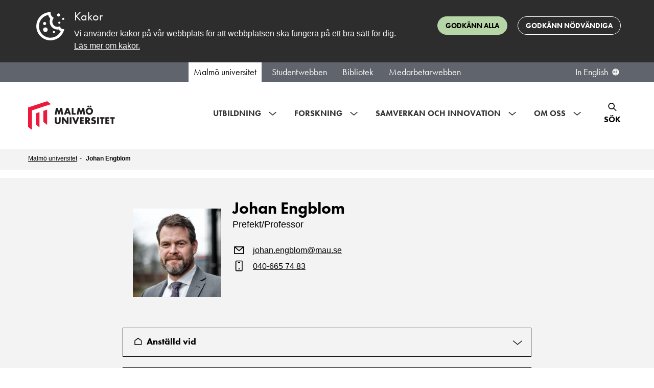

--- FILE ---
content_type: text/html; charset=utf-8
request_url: https://mau.se/personer/johan.engblom/
body_size: 87096
content:

<!DOCTYPE html>
<html lang="sv" class="no-js">
<head>
    <meta charset="utf-8" />
    <meta http-equiv="X-UA-Compatible" content="IE=Edge" />
    <meta name="referrer" content="strict-origin-when-cross-origin" />
    <link rel="alternate" href="https://mau.se/personer/johan.engblom/" hreflang="sv" /><link rel="alternate" href="https://mau.se/en/persons/johan.engblom/" hreflang="en" />

    <title>Johan Engblom | Malm&#246; universitet</title>
    <meta name="id" content="4760" />

    <meta name="keywords" content="" />

        <meta property="og:image" content="https://mau.se/contentassets/377b5a03ce814d248dc9ff50e2a7a28d/_dsc5546.jpg?w=1920&amp;amp;h=1080" />
        <meta property="og:image:secure_url" content="https://mau.se/contentassets/377b5a03ce814d248dc9ff50e2a7a28d/_dsc5546.jpg?w=1920&amp;amp;h=1080" />
        <meta property="og:image:width" content="1920" />
        <meta property="og:image:height" content="1080" />
    
    <meta property="og:title" content="Johan Engblom | Malm&#246; universitet" />
    <meta property="og:url" content="https://mau.se/personer/johan.engblom/" />
    <meta property="og:type" content="website" />
    <meta name="viewport" content="width=device-width, initial-scale=1.0" />
    <meta name="format-detection" content="telephone=no">
    <meta name="modified" content="2017-12-06T15:11:09Z" />
        <link rel="preload" href="https://use.typekit.net/egd6jkj.css" as="style">
        <link rel="stylesheet" href="https://use.typekit.net/egd6jkj.css">
    <link href="/Content/dist/css/main.min.css?1.1.9419.15213" rel="preload" as="style" />
    <link href="/Content/dist/css/main.min.css?1.1.9419.15213" rel="stylesheet" />
    <script>(function (H) { H.className = H.className.replace(/\bno-js\b/, 'js') })(document.documentElement)</script>

    <script defer src="/Content/dist/js/bundle.min.js?1.1.9419.15213"></script>
    
    
    <link rel="stylesheet" type="text/css" href="https://customer.cludo.com/templates/3178/13505/dist/styles/cludo-search-results.css">
</head>
<body >
    <svg style="display: none;">
	<defs>
		<symbol id="icon-external-link" viewBox="0 0 30 30">
			<path d="M6 9.7v13.8h16v-6.2h-2v4.2H8v-9.8h5v-2" />
			<path d="M15.7 6v2h5.5l-8 8 1.3 1.5 8.2-8V15h2V6" />
		</symbol>
		<symbol id="icon-location" viewBox="0 0 30 30">
			<path d="M15.5 4L5 11.8V25h21V11.8L15.5 4zM7 13l8.5-6 8.5 6v10H7V13z" />
		</symbol>
		<symbol id="icon-listen" viewBox="0 0 30 30">
			<path d="M5 12.07h4.62l3.52-3.37v12.6l-3.52-3.37H5v-5.86zM15.14 4l-6.3 6.05H3v9.9h5.83l6.3 6.05V4zm3.7 15.05c1.15-1.18 1.8-2.74 1.8-4.4 0-1.67-.65-3.23-1.8-4.4-.4-.4-1.03-.4-1.42 0-.4.38-.4 1.03 0 1.42.78.8 1.2 1.85 1.2 2.97 0 1.13-.42 2.2-1.2 2.98-.4.4-.4 1.04 0 1.43.2.2.45.3.7.3.26 0 .52-.1.7-.3zm2.55 1.86c1.62-1.64 2.53-3.9 2.53-6.24s-.9-4.6-2.56-6.26c-.4-.4-1.04-.4-1.43 0-.4.4-.4 1.02 0 1.42 1.28 1.3 1.98 3.02 1.98 4.84 0 1.83-.7 3.55-1.98 4.84-.4.4-.4 1.04 0 1.43.2.2.45.3.7.3.27 0 .52-.1.72-.3zm1.2 3.1c-.27 0-.53-.1-.7-.3-.4-.4-.4-1.02 0-1.42 2-2.03 3.1-4.73 3.1-7.6 0-2.88-1.1-5.58-3.1-7.6-.4-.4-.4-1.05 0-1.44.37-.4 1-.4 1.4 0 2.4 2.42 3.7 5.63 3.7 9.04 0 3.42-1.3 6.63-3.7 9.04-.2.2-.46.3-.7.3z" />
		</symbol>
		<symbol id="icon-mail" viewBox="0 0 30 30">
			<path fill-rule="evenodd" d="M4 24h23V6H4v18zM7.7 8h15.6l-7.8 6.8L7.7 8zM25 9.23V22H6V9.2l9.5 8.26L25 9.22z" />
		</symbol>
		<symbol id="icon-menu" viewBox="0 0 30 30">
			<path d="M3 9h24V7H3m0 9.92h24v-2H3M3 24h24v-2H3" />
		</symbol>
		<symbol id="icon-phone" viewBox="0 0 30 30">
			<defs>
				<path id="a" d="M8.4 25h8.4V0H0v25z" />
			</defs>
			<g fill="none" fill-rule="evenodd" transform="translate(-217 -10)">
				<g transform="translate(224 12)">
					<path fill="#000" d="M2.73 2c-.4 0-.73.33-.73.73v19.54c0 .4.33.73.73.73h11.34c.4 0 .73-.33.73-.73V2.73c0-.4-.33-.73-.73-.73H2.73zm11.34 23H2.73C1.23 25 0 23.77 0 22.27V2.73C0 1.23 1.23 0 2.73 0h11.34c1.5 0 2.73 1.23 2.73 2.73v19.54c0 1.5-1.23 2.73-2.73 2.73z" />
				</g>
				<circle cx="232.5" cy="31.5" r="1.5" fill="#000" />
				<path fill="#000" d="M230 16h5v2h-5z" />
			</g>
		</symbol>
		<symbol id="icon-position" viewBox="0 0 30 30">
			<path d="M15.52 8.16c-1.86 0-3.36 1.5-3.36 3.36 0 1.85 1.5 3.36 3.36 3.36 1.85 0 3.35-1.5 3.35-3.36 0-1.85-1.5-3.36-3.35-3.36zm0 8.72c-2.96 0-5.36-2.4-5.36-5.36 0-2.96 2.4-5.36 5.36-5.36 2.95 0 5.35 2.4 5.35 5.36 0 2.95-2.4 5.36-5.35 5.36zm0-12.88C11.37 4 8 7.37 8 11.52c0 3.22 4.56 9.57 7.25 12.82l.27.32.27-.32c2.65-3.24 7.2-9.6 7.2-12.82C23 7.37 19.62 4 15.5 4zm0 23.8l-1.8-2.2C12.4 24.07 6 16.1 6 11.53 6 6.27 10.27 2 15.52 2c5.24 0 9.5 4.27 9.5 9.52 0 4.57-6.4 12.54-7.7 14.1l-1.8 2.18z" />
		</symbol>
		<symbol id="icon-search" viewBox="0 0 30 30">
			<path d="M16.84 16.55c-1.06 1.06-2.46 1.64-3.96 1.64s-2.9-.6-3.95-1.67C7.87 15.5 7.3 14.1 7.3 12.6s.57-2.9 1.63-3.96C9.98 7.58 11.4 7 12.88 7c1.5 0 2.9.58 3.96 1.64 1.05 1.05 1.64 2.46 1.64 3.95 0 1.5-.6 2.9-1.64 3.93zm2.07.65c2.3-2.97 2.1-7.25-.63-9.98C16.77 5.74 14.83 5 12.87 5c-1.93 0-3.9.74-5.36 2.22-2.93 2.97-2.93 7.78 0 10.74 1.5 1.5 3.46 2.23 5.4 2.23 1.63 0 3.26-.56 4.6-1.6l6.1 6.1 1.4-1.4-6.1-6.1z" />
		</symbol>
		<symbol id="icon-time" viewBox="0 0 30 30">
			<path d="M19.62 19.07c-.2 0-.43-.06-.6-.2L14 15.04V8.62c0-.55.45-1 1-1s1 .45 1 1v5.43l4.23 3.23c.44.33.52.96.18 1.4-.16.26-.46.4-.76.4" />
			<path d="M15 6c-4.96 0-9 4.04-9 9s4.04 9 9 9 9-4.04 9-9-4.04-9-9-9m0 20C8.93 26 4 21.07 4 15S8.93 4 15 4s11 4.93 11 11-4.93 11-11 11" />
		</symbol>
		<symbol id="icon-world" viewBox="0 0 30 30">
			<path transform="translate(5 5)" d="M14.68 16.06c.14-.37.3-.77.44-1.2h.8c-.37.45-.8.85-1.24 1.2zM3.8 14.86h.67c.13.38.25.73.38 1.06-.38-.32-.73-.67-1.04-1.05zM4.86 3.82l-.32.87H4c.26-.3.55-.6.86-.9zm10.9.87h-.7c-.12-.4-.25-.7-.37-1 .3.3.7.6 1 1zm.28 6.2h1.62c-.1.7-.27 1.3-.53 2H15.7c.15-.7.26-1.4.33-2zm-5.17 2v-2h3.16c-.08.6-.2 1.3-.4 2h-2.76zm-5.3-2h3.3v2h-2.9c-.18-.7-.32-1.4-.4-2zm-3.5 0h1.5c.06.6.18 1.3.33 2H2.6c-.26-.7-.44-1.3-.53-2zm1.5-2h-1.5c.1-.8.32-1.6.62-2.2h1.2c-.2.7-.3 1.4-.4 2.2zm5.3-2.2v2.2h-3.3c.1-.8.25-1.5.44-2.2h2.9zm5.16 2.2h-3.16V6.7h2.72c.2.7.3 1.45.4 2.2zm3.63 0h-1.62c-.07-.8-.2-1.5-.38-2.2h1.4c.3.6.5 1.4.6 2.2zm-5.8-6.6c.22.4.65 1.3 1.07 2.4h-2.06V2.1c.34.03.67.1 1 .2zm-3-.2v2.6H6.68c.4-1.1.82-2 1.05-2.4.37-.1.75-.2 1.14-.27zM7.73 17.4c-.24-.47-.7-1.4-1.12-2.55h2.3v2.78c-.4-.05-.72-.13-1.1-.23zm3.14.23v-2.78H13c-.46 1.2-.92 2.13-1.15 2.6-.32.07-.65.14-1 .18zM9.87 0C4.4 0 0 4.42 0 9.86c0 5.44 4.42 9.86 9.86 9.86 5.44 0 9.86-4.42 9.86-9.86C19.72 4.42 15.3 0 9.86 0z" />
		</symbol>
		<symbol id="icon-chevron" viewBox="0 0 30 30">
			<path fill-rule="evenodd" d="M27.58 9L14.93 19.47 2.27 9 1 10.54l13.93 11.53 13.93-11.53" />
		</symbol>
		<symbol id="icon-chevron-small" viewBox="0 0 30 30">
			<path fill-rule="evenodd" d="M12.541 6L11 7.275l6.284 7.593L11 22.461l1.541 1.275 7.339-8.868z" />
		</symbol>
		<symbol id="icon-quote" viewBox="0 0 30 30">
			<path fill-rule="evenodd" d="M8.28 24h-3.2c1.32-3.6 2.07-6.65 2.27-9.16C5.12 13.94 4 12.46 4 10.38c0-1.36.4-2.44 1.2-3.2C6.03 6.38 6.98 6 8.08 6c1.32 0 2.37.5 3.15 1.52.77 1 1.16 2.3 1.16 3.9 0 3.1-1.4 7.3-4.1 12.58m13.6 0h-3.2c1.3-3.6 2.04-6.65 2.24-9.16-2.23-.9-3.35-2.38-3.35-4.46 0-1.36.4-2.44 1.2-3.2.84-.8 1.8-1.18 2.9-1.18 1.3 0 2.35.5 3.13 1.52.77 1 1.16 2.3 1.16 3.9 0 3.1-1.38 7.3-4.1 12.58" />
		</symbol>
		<symbol id="icon-archive" viewBox="0 0 30 30">
			<path fill-rule="evenodd" d="M13.15 2l-6.9 11.8H4v13.62h22.73V13.8h-1.46l2.48-2.33-6.27-6.66-1.35 1.3L13.15 2zm.72 2.74l4.75 2.77-6.4 6.05.25.27h-3.9l5.3-9.05zm1.18 8.88l6.34-5.98 3.5 3.75-2.56 2.4H15.2l-.16-.2zM6 25.42h18.73V15.8H6v9.62zm6.15-3.9h6.43v-2h-6.43v2z" />
		</symbol>
		<symbol id="icon-calendar" viewBox="0 0 30 30">
			<path fill-rule="evenodd" d="M6 22.65h17.62v-7.7H6v7.7zm2.72-13.1v.67c0 .55.45 1 1 1s1-.45 1-1v-.68h8.44v.68c0 .55.45 1 1 1 .56 0 1-.45 1-1v-.68h2.46v3.4H6v-3.4h2.72zm12.44-2V5c0-.55-.44-1-1-1-.55 0-1 .45-1 1v2.54h-8.44V5c0-.55-.45-1-1-1s-1 .45-1 1v2.54H4v17.1h21.62V7.54h-4.46z" />
		</symbol>
		<symbol id="icon-close" viewBox="0 0 30 30">
			<path fill-rule="evenodd" d="M24 4l-9.3 9.3L5.4 4 4 5.4l9.3 9.3L4 24l1.4 1.4 9.3-9.28 9.3 9.3L25.4 24l-9.28-9.3 9.3-9.3" />
		</symbol>
		<symbol id="icon-cookie" viewBox="0 0 30 30">
			<path fill-rule="evenodd" d="M24.256 8.312c-.45 0-.813.364-.813.813 0 .45.364.813.813.813.45 0 .812-.364.812-.813 0-.45-.363-.813-.812-.813M21.34 11.23c-.45 0-.814.364-.814.812 0 .45.363.814.813.814.44 0 .81-.364.81-.814 0-.448-.37-.812-.81-.812m-4.09 7.002c-.45 0-.82.364-.82.813 0 .45.364.813.813.813.45 0 .813-.364.813-.813 0-.45-.364-.813-.813-.813m-6.42-2.69c-.964 0-1.746.785-1.746 1.75s.782 1.748 1.747 1.748c.97 0 1.75-.783 1.75-1.75 0-.963-.78-1.747-1.75-1.747m9.93-10.503c-.646 0-1.168.523-1.168 1.168 0 .644.52 1.167 1.164 1.167.645 0 1.168-.523 1.168-1.167 0-.645-.522-1.167-1.166-1.167M10.25 11.46c-.644 0-1.166.53-1.166 1.17 0 .65.522 1.17 1.167 1.17s1.17-.52 1.17-1.165-.53-1.167-1.17-1.167m2.703-5.252C8.933 6.986 6 10.476 6 14.67c0 4.76 3.87 8.63 8.628 8.63 3.342 0 6.35-1.93 7.77-4.895-.65-.303-1.222-.76-1.662-1.33-3.575.49-6.67-2.327-6.67-5.832 0-.8.167-1.592.486-2.33-.768-.74-1.318-1.672-1.594-2.7m1.67 19.09C8.768 25.298 4 20.53 4 14.668c0-5.543 4.164-10.092 9.685-10.58l1-.087.085 1c.094 1.14.685 2.178 1.62 2.84l.768.55-.5.8c-.387.62-.592 1.33-.592 2.054 0 2.466 2.282 4.44 4.885 3.75l.77-.202.37.706c.37.69 1.04 1.17 1.8 1.296l1.18.184-.38 1.123c-1.47 4.304-5.51 7.196-10.05 7.196" transform="translate(-2 -2) scale(1.2)"/>
		</symbol>
		<symbol id="icon-more" viewBox="0 0 30 30">
			<path fill-rule="evenodd" d="M24.985 13a2.33 2.33 0 0 0-2.328 2.328 2.33 2.33 0 0 0 2.328 2.328 2.33 2.33 0 0 0 2.328-2.328A2.33 2.33 0 0 0 24.985 13m0 6.656a4.332 4.332 0 0 1-4.328-4.328A4.332 4.332 0 0 1 24.985 11a4.332 4.332 0 0 1 4.328 4.328 4.332 4.332 0 0 1-4.328 4.328M15.157 13a2.331 2.331 0 0 0-2.329 2.328 2.331 2.331 0 0 0 2.329 2.328 2.33 2.33 0 0 0 2.328-2.328A2.33 2.33 0 0 0 15.157 13m0 6.656a4.333 4.333 0 0 1-4.329-4.328A4.333 4.333 0 0 1 15.157 11a4.332 4.332 0 0 1 4.328 4.328 4.332 4.332 0 0 1-4.328 4.328M5.328 13A2.33 2.33 0 0 0 3 15.328a2.33 2.33 0 0 0 2.328 2.328 2.331 2.331 0 0 0 2.329-2.328A2.331 2.331 0 0 0 5.328 13m0 6.656A4.333 4.333 0 0 1 1 15.328 4.333 4.333 0 0 1 5.328 11a4.333 4.333 0 0 1 4.329 4.328 4.333 4.333 0 0 1-4.329 4.328" />
		</symbol>
		<symbol id="icon-document" viewBox="0 0 30 30">
			<path fill-rule="evenodd" d="M6 2v25h20V9.6L18.4 2H6zm2 2h9v7h7v14H8V4zm11 1.4L22.6 9H19V5.4z" />
		</symbol>
		<symbol id="icon-document-doc" viewBox="0 0 30 30">
			<path fill-rule="evenodd" d="M23 25H7v-2H5v4h20v-4h-2v2zM18 5.41L21.59 9H18V5.41zM7 4h9v7h7v1h2V9.59L17.41 2H5v10h2V4zm18.09 16.43c-.6.3-1.09.37-1.49.37a3.6 3.6 0 0 1-2.64-.98 3.52 3.52 0 0 1-1.05-2.55 3.5 3.5 0 0 1 1.05-2.54 3.6 3.6 0 0 1 2.51-.97 4 4 0 0 1 1.62.38v1.8a2.13 2.13 0 0 0-1.58-.72 1.9 1.9 0 0 0-1.37.52c-.38.36-.64.9-.64 1.56 0 .7.28 1.19.59 1.48a2.12 2.12 0 0 0 3-.13v1.79zm-11.17-4.66c-.3.28-.6.78-.6 1.53a2.01 2.01 0 0 0 2.06 2.06c.69 0 1.17-.25 1.5-.57.26-.25.58-.73.58-1.5 0-.7-.28-1.22-.59-1.52a2.16 2.16 0 0 0-1.48-.57c-.59 0-1.11.2-1.47.57zM18 14.74a3.5 3.5 0 0 1 1.05 2.54 3.49 3.49 0 0 1-3.65 3.52c-1.26 0-2.12-.5-2.62-.99a3.44 3.44 0 0 1-1.05-2.5c0-.97.43-1.95 1.04-2.56a3.61 3.61 0 0 1 2.63-.99 3.6 3.6 0 0 1 2.6.98zm-11.32 4.6h.4c.33 0 1.04-.04 1.54-.46.37-.3.66-.88.66-1.62a2 2 0 0 0-.55-1.46 2.26 2.26 0 0 0-1.64-.57h-.41v4.1zm.57-5.43c.89 0 1.83.14 2.66.93.6.58.96 1.36.96 2.42 0 1.05-.36 1.82-.91 2.38-.93.94-2.1 1-2.66 1H5.12v-6.73h2.13z" />
		</symbol>
		<symbol id="icon-document-pdf" viewBox="0 0 30 30">
			<path fill-rule="evenodd" d="M24.83 15h-2.36v1.42h2.19v1.42h-2.2v3.05h-1.68v-7.31h4.05V15zm-10.87 4.46h.45c.35 0 1.11-.03 1.66-.49.4-.33.72-.95.72-1.77 0-.78-.32-1.29-.6-1.57A2.41 2.41 0 0 0 14.4 15h-.45v4.46zm.62-5.88c.97 0 1.99.14 2.88 1a3.5 3.5 0 0 1 1.06 2.62 3.5 3.5 0 0 1-1 2.6 3.94 3.94 0 0 1-2.88 1.09h-2.37v-7.31h2.31zm-7.9 3.36h.61c.23 0 .64 0 .9-.27a1 1 0 0 0 .28-.73c0-.3-.1-.55-.27-.7-.25-.25-.61-.28-.94-.28h-.57v1.98zm.9-3.36c.63 0 1.33.09 1.91.6.63.55.71 1.27.71 1.78 0 .92-.35 1.43-.62 1.72-.58.59-1.35.64-1.86.64H6.69v2.57H5v-7.31h2.57zM18 5.41L21.59 9H18V5.41zM7 4h9v7h7v1h2V9.59L17.41 2H5v10h2V4zm16 21H7v-2H5v4h20v-4h-2z" />
		</symbol>
		<symbol id="icon-download" viewBox="0 0 30 30">
			<path fill-rule="evenodd" d="M14.137 2.0001v18.273l-6.967-6.967-1.415 1.414 9.281 9.281 9.399-9.399-1.414-1.414-6.967 6.968V2.0001h-1.917zm10.862 19v5h-20v-5H3v7h24v-7h-2.001z" />
		</symbol>
		<symbol id="icon-information" viewBox="0 0 30 30">
			<path d="M15 6c-4.96 0-9 4.04-9 9s4.04 9 9 9 9-4.04 9-9-4.04-9-9-9m0 20C8.93 26 4 21.07 4 15S8.93 4 15 4s11 4.93 11 11-4.93 11-11 11" />
			<text x="12.155" y="20.586" stroke="#000" stroke-width="0" font-family="Helvetica, Arial, sans-serif" font-size="24" font-weight="bold" transform="translate(5.081 7.325) scale(.64057)">
				i
			</text>
		</symbol>
		<symbol id="icon-open-book" viewBox="0 0 30 30">
			<path data-name="Path 301" d="M8.945,961.342a.525.525,0,0,0-.445.537v2.977c-.665.084-1.515.243-2,.243a.519.519,0,0,0-.5.537V982a.519.519,0,0,0,.5.537c2.21,0,5.054-1.073,7.25-1.073a3.125,3.125,0,0,1,2.82,1.61.483.483,0,0,0,.859,0,3.125,3.125,0,0,1,2.82-1.61c2.2,0,5.04,1.073,7.25,1.073A.519.519,0,0,0,28,982V965.635a.519.519,0,0,0-.5-.537c-.485,0-1.335-.159-2-.243v-2.977a.556.556,0,0,0-.16-.4.48.48,0,0,0-.379-.142,11.783,11.783,0,0,0-5.258,1.518,7.027,7.027,0,0,0-2.7,3.17,7.027,7.027,0,0,0-2.7-3.17,11.783,11.783,0,0,0-5.258-1.518A.463.463,0,0,0,8.945,961.342ZM9.5,962.5a10.4,10.4,0,0,1,4.289,1.283,6.163,6.163,0,0,1,2.711,3.807v13.274a7.1,7.1,0,0,0-2.977-2.256A11.208,11.208,0,0,0,9.5,978Zm15,0V978a11.208,11.208,0,0,0-4.023.6,7.1,7.1,0,0,0-2.977,2.256V967.589a6.164,6.164,0,0,1,2.711-3.807A10.4,10.4,0,0,1,24.5,962.5Zm-16,3.438v12.578a.519.519,0,0,0,.5.537,11.432,11.432,0,0,1,4.18.57,5.837,5.837,0,0,1,1.547.9,4.151,4.151,0,0,0-.977-.126c-2.285,0-4.877.879-6.75,1.023v-15.3C7.52,966.066,8.058,965.993,8.5,965.937Zm17,0c.442.056.98.129,1.5.176v15.3c-1.873-.144-4.465-1.023-6.75-1.023a4.151,4.151,0,0,0-.977.126,5.837,5.837,0,0,1,1.547-.9,11.432,11.432,0,0,1,4.18-.57.519.519,0,0,0,.5-.536Z" transform="translate(-2 -957.339)" />
			<rect data-name="Rectangle 204" width="30" height="30" fill="none" opacity="0" />
			<path data-name="Path 346" d="M8.9,960.844a1.022,1.022,0,0,1,.188,0c3.3.295,6.221,1.253,7.916,4.1,1.691-2.838,4.6-3.8,7.919-4.1A1.015,1.015,0,0,1,26,961.878v2.541a14.207,14.207,0,0,0,1.676.195,1.027,1.027,0,0,1,.824,1.021V982a1.018,1.018,0,0,1-1,1.036c-3.741,0-8.051-2.591-9.633.279a1,1,0,0,1-1.735,0c-1.577-2.861-5.854-.278-9.632-.278A1.018,1.018,0,0,1,5.5,982V965.635a1.027,1.027,0,0,1,.824-1.021,11.929,11.929,0,0,0,1.444-.16l.238-.035C8.042,962.967,8.2,961.482,8.9,960.844ZM16,979.59V967.659c-.866-3.009-2.939-4.137-6-4.589v14.444A8.433,8.433,0,0,1,16,979.59Zm2-11.931V979.59a8.434,8.434,0,0,1,6-2.077V963.07C20.9,963.528,18.857,964.679,18,967.659ZM7.5,980.86c1.579-.214,3.24-.718,5.118-.906h0a12.089,12.089,0,0,0-3.618-.4,1.018,1.018,0,0,1-1-1.037V966.5l-.5.059ZM26,978.516a1.027,1.027,0,0,1-.825,1.02,15,15,0,0,0-3.794.418c1.854.184,3.581.7,5.118.906v-14.3l-.5-.06ZM9.249,961.864l-.025.1c3.125.37,5.843,1.149,7.256,4.132C15.117,963.195,12.479,962.191,9.249,961.864Zm10.7,1.494c1.8-1.128,3.9-1.225,5.054-1.48a.059.059,0,0,0-.013-.041c-3.3.3-6.066,1.268-7.47,4.263A6.337,6.337,0,0,1,19.946,963.358ZM9,964.857a.6.6,0,0,1-.335.48l.327-.046Zm-2.2.728a6.529,6.529,0,0,0,1.862-.248C7.47,965.506,7.186,965.555,6.8,965.585Zm0,0-.3.013C6.6,965.6,6.7,965.593,6.8,965.585Zm20.7.05a.052.052,0,0,0-.014-.04,10.576,10.576,0,0,1-1.4-.152L25,965.369Zm-10.084.689-.416.931-.415-.93a8.76,8.76,0,0,1,.4,1.128l.018.066A9.07,9.07,0,0,1,17.416,966.324ZM9,978.515a.052.052,0,0,0,.014.04c2.234-.005,4.278.166,6.026,1.575l-.432.875c-1.934-.469-5.357.74-7.57.91L6.5,982a.052.052,0,0,0,.014.04c3.65-.013,8.47-2.845,10.486.777,2.015-3.623,6.863-.783,10.5-.781v-.084c-3.053-.235-6.158-1.423-8.1-.951l-.432-.875c1.751-1.411,3.794-1.578,6.036-1.578a11.01,11.01,0,0,0-4.336.521c-1.793.7-2.606,1.9-3.659,3.219l-.891-1.117C14.151,978.72,11.941,978.534,9,978.5Z" transform="translate(-2 -957.339)" />
		</symbol>
		<symbol id="icon-orcid" viewBox="0 0 30 30">
			<g clip-path="url(#clip-path)" style="isolation: isolate">
				<image id="ORCIDiD_iconbw128x128" width="30" height="30" xlink:href="[data-uri]"/>
			</g>
		</symbol>
		<symbol>
			<symbol id="icon-close-circle" viewBox="0 0 30 30">
				<rect id="Rectangle_1061" data-name="Rectangle 1061" width="30" height="30" fill="#fff" opacity="0"/>
				<path id="Icon_ionic-md-close-circle" data-name="Icon ionic-md-close-circle" d="M15.75,3.375A12.375,12.375,0,1,0,28.125,15.75,12.332,12.332,0,0,0,15.75,3.375Zm6.188,16.83-1.733,1.732L15.75,17.482l-4.455,4.455L9.562,20.205l4.455-4.455L9.562,11.295l1.733-1.732,4.455,4.455,4.455-4.455,1.733,1.732L17.482,15.75Z" transform="translate(-0.275 -0.75)" fill="#e4022d"/>
			</symbol>
		</symbol>
		<symbol id="icon-post-officebox" viewBox="0 0 90 90">
			<path d="M101.116,127.6H97.831V102.629A2.636,2.636,0,0,0,95.2,100H68.127L55.772,123.4V127.6H52.486L40,144.293v17.481a3.873,3.873,0,0,0,3.943,3.943H109.66a3.873,3.873,0,0,0,3.943-3.943V144.293ZM99.8,130.23l9.857,13.143H97.831V130.23Zm-4.6,13.143H89.945v6.572H63.658v-6.572H58.4V124.315l11.829-7.886v-13.8H95.2ZM60.635,119.715,67.6,106.572v8.412ZM53.8,130.23h1.971v13.143H43.943Zm55.859,32.858H43.943a1.242,1.242,0,0,1-1.314-1.314V146h18.4v3.943a2.636,2.636,0,0,0,2.629,2.629H89.945a2.636,2.636,0,0,0,2.629-2.629V146h18.4v15.772A1.242,1.242,0,0,1,109.66,163.088Z" transform="translate(-31.806 -88.56)" stroke="#000" stroke-width="1" style="mix-blend-mode: multiply;isolation: isolate"/>
		</symbol>
    <symbol id="icon-laptop" viewBox="0 0 30 30">
      <path d="M25.798 20.6068L24.667 18.3351V7.9334C24.667 7.59403 24.5776 7.26065 24.408 6.96671C24.2383 6.6728 23.9942 6.42872 23.7003 6.25902C23.4064 6.08934 23.073 6 22.7336 6H7.2664C6.75363 6 6.26187 6.20368 5.8993 6.56627C5.53671 6.92886 5.33302 7.42064 5.33302 7.93338V18.3351L4.20199 20.6068C4.0059 21.0014 3.9505 21.4511 4.04492 21.8815C4.13935 22.3119 4.37793 22.6971 4.72116 22.9733C5.06442 23.2496 5.49175 23.4003 5.93237 23.4006H24.0676C24.5082 23.4003 24.9356 23.2496 25.2788 22.9733C25.6221 22.6971 25.8607 22.3119 25.9551 21.8815C26.0495 21.4511 25.9941 21.0014 25.798 20.6068ZM7.26641 7.9334H22.7336V17.6004H7.26641V7.9334ZM5.93236 21.4672L6.89906 19.5338H23.1009L24.0676 21.4672H5.93236Z" fill="black"/>
    </symbol>
	</defs>
</svg>
    <svg style="display: none;">
  <defs>
    <symbol id="pictogram-group" viewBox="0 0 85 64">
      <path d="M63.25 48.93a19.92 19.92 0 0 0-4.58-12.62 12.16 12.16 0 0 1 18.92 4h-2.38V42h3a12.13 12.13 0 0 1 .48 2.54H73.5v1.71h5.28v2.67zm-38.3 5.49V49a18.3 18.3 0 0 1 34.91-7.66H55.4v1.71h5.15a18.11 18.11 0 0 1 .7 2.69h-3.71v1.71h3.94c0 .52.07 1 .07 1.56v1H55v1.71h6.57v2.68H24.95zm-1.71-3.84H5.12v-3.7a13.11 13.11 0 0 1 22-9.65 20.06 20.06 0 0 0-2.42 4.35h-3.2v1.71h2.59a20 20 0 0 0-.58 2.47h-6.3v1.71h6.09c0 .52-.06 1-.06 1.56zM11.55 25.3a6.68 6.68 0 1 1 6.68 6.7 6.69 6.69 0 0 1-6.68-6.68zm22.22-5.86a9.48 9.48 0 1 1 9.48 9.48 9.49 9.49 0 0 1-9.48-9.48zm26.66 6a6.17 6.17 0 1 1 6.17 6.17 6.18 6.18 0 0 1-6.17-6.17zm10.11 6.82a7.88 7.88 0 1 0-7.88 0A13.77 13.77 0 0 0 57.53 35a20 20 0 0 0-9.58-5.45 11.19 11.19 0 1 0-9.39 0 20 20 0 0 0-10.37 6.31 14.7 14.7 0 0 0-5.87-3.26 8.39 8.39 0 1 0-8.14 0A14.84 14.84 0 0 0 3.42 46.88v5.4h19.82v3.84h40v-5.48h17.25v-5.1a13.9 13.9 0 0 0-9.94-13.31z"/>
    </symbol>
    <symbol id="pictogram-hat" viewBox="0 0 85 64">
      <path d="M69.68 41.39c-.35 5.66-9.23 11.76-27.87 11.76-12.94 0-27.09-3.68-27.59-11.76a3.45 3.45 0 0 1 .94-2.78c1.65-1.69 4.94-1.85 6-1.85.11.54.2.92.24 1.1v7l.31.26c.27.22 6.67 5.37 20.12 5.37s20.1-5.14 20.38-5.36l.32-.26v-7c0-.18.13-.56.25-1.1 1 0 4.32.17 6 1.85a3.45 3.45 0 0 1 .94 2.78zM42 11.09c11.51 0 18.86 2.44 18.86 4.12S53.47 19.34 42 19.34s-18.91-2.44-18.91-4.12 7.35-4.13 18.91-4.13zm19 26.17a14.06 14.06 0 0 1-2.67 1.61V31h-1.79v8.6a28.5 28.5 0 0 1-3.25 1v-5.49h-1.71v5.79c-1 .18-1.93.32-2.84.43V33H47v8.46c-2.77.24-4.77.19-4.83.19C42 41.7 29.06 42 23 37.26c-.43-1.92-2.84-13.29-.62-20.11C25.2 19.71 33.62 21 42 21s16.75-1.33 19.58-3.9c2.22 6.83-.19 18.19-.62 20.11zM23.09 39.4c5.95 3.73 15.66 4 18.4 4h.69c.77 0 11.94.22 18.63-4V44a22.94 22.94 0 0 1-4.48 2.26 40.18 40.18 0 0 1-14.52 2.5 39 39 0 0 1-14.37-2.49A21.42 21.42 0 0 1 23.09 44v-4.6zm46.87-2c-2-2-5.36-2.32-6.85-2.36.88-4.8 2.13-14.39-.6-20.06C62.1 11.31 52 9.39 42 9.39S21.81 11.31 21.4 15c-2.73 5.67-1.48 15.26-.6 20.06-1.49 0-4.9.37-6.85 2.36a5.13 5.13 0 0 0-1.43 4.09c.42 6.65 9.64 13.36 29.3 13.36 19.85 0 29.15-6.71 29.57-13.36a5.13 5.13 0 0 0-1.39-4.1z"/>
    </symbol>
    <symbol id="pictogram-hourglass" viewBox="0 0 85 64">
      <path d="M48.1 36.4c6.3 2.4 10.6 8.6 10.6 15.4v3.6h-33v-3.6c0-6.8 4.2-13 10.6-15.4 1.6-.6 2.6-2.1 2.6-3.8s-1-3.2-2.6-3.8c-6.3-2.4-10.6-8.6-10.6-15.4V9.8h33v3.6c0 6.8-4.2 13-10.6 15.4-1.6.6-2.6 2.1-2.6 3.8 0 1.7 1.1 3.2 2.6 3.8zm.6-6c7-2.7 11.7-9.5 11.7-17V8.1H24v5.3c0 7.5 4.7 14.3 11.7 17 .9.3 1.5 1.2 1.5 2.2 0 1-.6 1.9-1.5 2.2-7 2.7-11.7 9.5-11.7 17v5.3h36.4v-5.3c0-7.5-4.7-14.3-11.7-17-.9-.3-1.5-1.2-1.5-2.2s.6-1.9 1.5-2.2z"/>
      <path d="M46.9 39.7c1.1.4 2.7 1.4 4.1 2.6h-2.9V44h4.4c.1.2.2.3.4.5.6.8 1 1.7 1.4 2.6h-9.6v1.7h10.2c.2 1 .4 2 .4 3H29.4c0-2.6.8-5.1 2.3-7.3 1.5-2.3 3.9-4.1 5.9-4.7.4-.1.8-.3 1.2-.4 1.6-.5 2-.6 3.6-.6 1.7 0 2.5.3 4.3.9h.2zM37 38.1c-2.6.8-5.2 3-6.8 5.4s-2.6 5.3-2.6 8.3v1.7h29.3v-1.7c0-3-.9-5.9-2.6-8.3s-4.6-4.7-6.8-5.4c-2.2-.7-3.1-1.1-5.3-1.1s-2.6.3-5.2 1.1zm9.5-12c-1.8.6-2.5.9-4.3.9-1.5 0-2-.1-3.6-.6-.3-.1-.7-.2-1.2-.4-.8-.2-1.7-.7-2.5-1.3h14.4c-.8.6-1.7 1-2.4 1.3l-.4.1zm7.2-3.1h-23c1.6 2.1 3.9 3.9 6.2 4.6 2.6.8 3.1 1.1 5.3 1.1s3.1-.4 5.3-1.1c1.9-.6 4.5-2.5 6.2-4.6z"/>
    </symbol>
    <symbol id="pictogram-agreement" viewBox="0 0 300 150">
		<path d="M147.923,74.565l-6.968,6.968L119.405,57.847l-.41-.468L91.561,42.124H80.611l-9.047,11.3A4.095,4.095,0,0,1,64.8,48.859L70.92,38.172a4.685,4.685,0,0,1,3.572-2.342l21.9-2.489,29.659,8.784L179.69,21.249,177.582,15.8l-51.648,20.29-28.9-8.784L73.965,29.886a10.657,10.657,0,0,0-8.022,5.27l-3.191,5.592-11.1-.5L4.428,13.08,1.5,18.145l48.31,28.02,9.6.41A9.925,9.925,0,0,0,76.161,57.086l7.261-9.106h6.617L115.306,62,139.93,89.732a5.5,5.5,0,0,1-1.288,5.856,5.592,5.592,0,0,1-7.847,0l-5.621-5.651h0L110.534,75.3l-4.158,4.158,14.639,14.639a5.358,5.358,0,0,1-6.968,8.052l-.586-.615L98.822,86.892l-4.128,4.158,14.639,14.639.615.556a4.216,4.216,0,0,1-1.083,5.856,4.333,4.333,0,0,1-5.856-.381l-2.928-2.928-.439-.5L86.906,95.558h0l-4.158,4.158h0l12.941,12.97a2.928,2.928,0,0,1-3.748,4.011l-3.484-2.05a7.027,7.027,0,0,0-1.61-7.378h0a6.939,6.939,0,0,0-5.417-2.02,9.165,9.165,0,0,0,.586-1.64A9.106,9.106,0,0,0,67.231,96l-2.284,1.845a9.106,9.106,0,0,0-15.166-6.91,9.047,9.047,0,0,0-8.754-13.38,9.252,9.252,0,0,0-5.182,2.108l-4.977-4.948L3.9,65.694,2.027,71.4l25.707,8.549,4.509,4.363a9.106,9.106,0,0,0,1.786,10.511,8.989,8.989,0,0,0,6.353,2.635h.644a9.106,9.106,0,0,0,3.718-1.083,9.076,9.076,0,0,0,14.083,11.067,9.018,9.018,0,0,0,9.047,8.784,9.223,9.223,0,0,0,4.187-1.025A7.056,7.056,0,0,0,84.1,120.416l.849-1,4.187,2.459a8.549,8.549,0,0,0,4.333,1.2,8.784,8.784,0,0,0,4.977-1.552,8.52,8.52,0,0,0,3.1-3.718,10.511,10.511,0,0,0,10.833-1.113,10.1,10.1,0,0,0,4.04-7.232v-.381a11.3,11.3,0,0,0,8.784-3.25,11.1,11.1,0,0,0,2.928-4.89,11.389,11.389,0,0,0,16.747-14.639L151,80.157l28.225-5.826-1.171-5.856ZM42.871,90.434a2.928,2.928,0,0,1-2.284,1.23,3.25,3.25,0,0,1-2.577-1.054,3.1,3.1,0,0,1-.264-4.07L39.123,84.7a3.133,3.133,0,0,1,2.342-1.288H41.7a3.133,3.133,0,0,1,2.254.937,3.25,3.25,0,0,1,.322,4.216Zm12.18,12.561a3.308,3.308,0,0,1-4.626,0,3.25,3.25,0,0,1,0-4.626l2.928-2.928a3.279,3.279,0,0,1,4.626,4.626Zm10.482,6.471a3.279,3.279,0,0,1-.937-2.489,3.191,3.191,0,0,1,1.2-2.342l4.948-3.953a3.25,3.25,0,0,1,2.02-.7,3.338,3.338,0,0,1,2.313.937,3.279,3.279,0,0,1,.937,2.489,3.191,3.191,0,0,1-1.2,2.342l-4.948,3.718a3.279,3.279,0,0,1-4.333,0Zm17.362,3.894-2.928,2.928a1.23,1.23,0,0,1-1.727-1.727l2.928-2.928a1.2,1.2,0,0,1,1.7,0h0a1.2,1.2,0,0,1,.029,1.61Z"
			  transform="translate(60 10)" />
    </symbol>
	<symbol id="pictogram-balloon" viewBox="0 0 300 150">
		<path d="M48.667,2A36.6,36.6,0,0,0,21.475,63.178l-.15.066L35.834,95.889V98.7l-3.06,5.672a5.021,5.021,0,0,0,.354,5.348A5.583,5.583,0,0,0,37.667,112h22a5.583,5.583,0,0,0,4.539-2.275,5.021,5.021,0,0,0,.354-5.348L61.5,98.7V95.889L76.009,63.244l-.15-.066A36.6,36.6,0,0,0,48.667,2ZM26.72,40.5c.346,12.153,4.063,22.587,9.693,28.783A33.02,33.02,0,0,1,15.761,40.5Zm23.78,31v-31H66.949C66.45,56.741,59.418,69.9,50.5,71.5Zm0-34.666v-31c8.917,1.6,15.95,14.758,16.449,31Zm-3.667-31v31H30.385C30.884,20.592,37.916,7.436,46.834,5.834Zm0,34.666v31c-8.917-1.6-15.95-14.758-16.449-31Zm23.78,0h10.96A33.02,33.02,0,0,1,60.921,69.283C66.551,63.087,70.267,52.653,70.614,40.5Zm10.96-3.667H70.614C70.267,24.68,66.551,14.247,60.921,8.05A33.02,33.02,0,0,1,81.574,36.833ZM36.413,8.05c-5.63,6.195-9.35,16.628-9.693,28.783H15.761A33.02,33.02,0,0,1,36.413,8.05ZM52.334,84.5v1.833H45V84.5ZM43.167,90h11A1.833,1.833,0,0,0,56,88.167V86.333h1.833v7.333H39.5V86.333h1.833v1.833A1.833,1.833,0,0,0,43.167,90Zm14.667,7.333V98.7l-3.06,5.672a4.99,4.99,0,0,0-.339,3.956H42.9a4.99,4.99,0,0,0-.339-3.956L39.5,98.7V97.333Zm-21.729,10.25a1.358,1.358,0,0,1-.1-1.467l1.666-3.089,1.667,3.089a1.359,1.359,0,0,1-.1,1.467,2.066,2.066,0,0,1-3.124,0Zm25.117,0a2.066,2.066,0,0,1-3.117,0,1.358,1.358,0,0,1-.1-1.467l1.666-3.089,1.667,3.089a1.359,1.359,0,0,1-.1,1.467ZM59.667,82.667H56a1.833,1.833,0,0,0-1.833-1.833V77.167H50.5v3.667H46.834V77.167H43.167v3.667a1.833,1.833,0,0,0-1.833,1.833H37.667A1.833,1.833,0,0,0,35.834,84.5v2.361L27.795,68.774a36.483,36.483,0,0,0,41.745,0L61.5,86.861V84.5A1.833,1.833,0,0,0,59.667,82.667Z" 
			transform="translate(100 20)" />
	</symbol>
	<symbol id="pictogram-bike" viewBox="0 0 300 150">
		<g transform="translate(52.941 20)">
			<rect width="12.765" height="6.382" transform="translate(90.689 79.481)"/>
			<path d="M22.06,29.071c-.185.073-18.247,7.6-14.74,32.138l6.318-.906C10.862,40.875,23.882,35.227,24.45,34.991l-1.206-2.955Z" transform="translate(8.668 16.714)"/>
			<path d="M62.434,60.3l6.318.906c3.51-24.54-14.555-32.065-14.74-32.138l-2.39,5.92C52.19,35.227,65.21,40.875,62.434,60.3Z" transform="translate(109.378 16.714)"/>
			<path d="M5.235,125H192.882a3.235,3.235,0,0,0,0-6.471H172.238A38.794,38.794,0,0,0,143.311,48.1L135.7,21.471h2.181a3.235,3.235,0,0,0,0-6.471H112a3.235,3.235,0,0,0,0,6.471h16.969L137.1,49.906a38.859,38.859,0,0,0-24.931,33.036H101.3L83.1,34.412h6.251a3.235,3.235,0,0,0,0-6.471H63.471a3.235,3.235,0,0,0,0,6.471H75.833l-10.8,17.273A38.791,38.791,0,0,0,25.88,118.529H5.235a3.235,3.235,0,1,0,0,6.471ZM150.824,53.824a32.353,32.353,0,1,1-32.188,35.588h32.188a3.235,3.235,0,0,0,3.235-3.235,3.04,3.04,0,0,0-.178-.874h.055L145.1,54.377A32.374,32.374,0,0,1,150.824,53.824Zm-11.948,2.313,7.658,26.8h-27.9A32.408,32.408,0,0,1,138.876,56.137ZM99.059,89.412h13.106a38.824,38.824,0,0,0,17.244,29.118h-60.7A38.823,38.823,0,0,0,85.953,89.412ZM79.482,82.941H53.134L67.075,60.618A32.311,32.311,0,0,1,79.482,82.941Zm-.566-41.26L94.39,82.941H85.953A38.762,38.762,0,0,0,70.511,55.134ZM14.941,86.176A32.282,32.282,0,0,1,61.591,57.2L44.551,84.462a3.235,3.235,0,0,0,2.744,4.95H79.482a32.353,32.353,0,0,1-64.541-3.235Z" transform="translate(-2 -15)"/>
		</g>
	</symbol>
	<symbol id="pictogram-binoculars" viewBox="0 0 300 150">
		<g transform="translate(91 20)">
			<path d="M29.484,113.936A27.5,27.5,0,0,0,56.869,88.415h8.049a27.468,27.468,0,0,0,54.872-1.963c0-.738-.053-1.463-.11-2.185l.1-.012-5.889-49.079a1.963,1.963,0,0,0-.561-1.154l-.306-.306a29.146,29.146,0,0,0-3.1-2.654l-3.911-19.056a1.963,1.963,0,0,0-.393-.825l-.744-.938a15.782,15.782,0,0,0-25.144,0l-.746.94a1.963,1.963,0,0,0-.393.825L74.676,31.064a29.146,29.146,0,0,0-3.1,2.654l-.306.306a1.963,1.963,0,0,0-.561,1.164L70.018,41.3H51.794l-.728-6.07a1.979,1.979,0,0,0-.561-1.154l-.306-.306a29.334,29.334,0,0,0-3.088-2.644L43.183,12.005a1.963,1.963,0,0,0-.393-.825l-.742-.938a15.782,15.782,0,0,0-25.144,0l-.746.94a1.963,1.963,0,0,0-.383.825L11.849,31.126a29.334,29.334,0,0,0-3.088,2.644l-.306.306a1.963,1.963,0,0,0-.561,1.164L2.691,80.41a27.41,27.41,0,0,0,26.793,33.527Zm0-3.926A23.579,23.579,0,0,1,5.927,86.564l.63-5.462A23.558,23.558,0,1,1,29.484,110.01ZM64.921,84.489H56.872V84.32l.094-.012-1.4-11.6H66.392l-.9,7.751a27.2,27.2,0,0,0-.575,4.028Zm1.926-15.705H55.092L53.207,53.078H68.659ZM92.305,110.01A23.581,23.581,0,0,1,68.748,86.527l.62-5.381A23.558,23.558,0,1,1,92.305,110.01ZM82.356,13.254l.455-.577a11.859,11.859,0,0,1,18.988,0l.455.575,3.07,14.959a29.4,29.4,0,0,0-26.039,0ZM110.07,36.321l4.011,33.427a27.388,27.388,0,0,0-43.37-.247l3.828-33.177a25.4,25.4,0,0,1,35.531,0Zm-40.5,8.9-.453,3.926H52.736l-.471-3.926ZM19.535,13.254l.455-.577a11.859,11.859,0,0,1,18.988,0l.455.575L42.516,28.27a29.4,29.4,0,0,0-26.063,0ZM11.724,36.37a25.4,25.4,0,0,1,35.533,0l4,33.362A27.388,27.388,0,0,0,7.9,69.49Z" transform="translate(-2 -4)"/>
			<path d="M24.652,36A18.652,18.652,0,1,0,43.3,54.652,18.652,18.652,0,0,0,24.652,36Zm0,33.573A14.922,14.922,0,1,1,39.573,54.652,14.922,14.922,0,0,1,24.652,69.573Z" transform="translate(1.461 29.175)"/>
			<path d="M56.652,36A18.652,18.652,0,1,0,75.3,54.652,18.652,18.652,0,0,0,56.652,36Zm0,33.573A14.922,14.922,0,1,1,71.573,54.652,14.922,14.922,0,0,1,56.652,69.573Z" transform="translate(35.025 29.175)"/>
			<rect width="20.601" height="3.73" transform="translate(9.337 54.191) rotate(-84.78)"/>
			<rect width="20.601" height="3.73" transform="translate(72.855 54.181) rotate(-84.78)"/>
		</g>
	</symbol>
	<symbol id="pictogram-bulb" viewBox="0 0 300 150">
		<g transform="translate(101 18)">
			<path d="M44.261,7.032a29.7,29.7,0,0,0-25.7,16.715,27.079,27.079,0,0,0,4.172,29.33,32.883,32.883,0,0,1,8.1,21.485V77.49H60.5V74.57a34.076,34.076,0,0,1,8.426-21.882A27.061,27.061,0,0,0,72.049,22.32,29.961,29.961,0,0,0,44.263,7.031Zm-2.3,66.934v-28.2h7.417v28.2ZM66.021,50.5a37.579,37.579,0,0,0-9.231,23.468H53.082V42.245H38.248V73.966H34.539A36.339,36.339,0,0,0,25.6,50.838,23.7,23.7,0,0,1,24.08,21.473a26.663,26.663,0,0,1,29.129-9.9C64.153,14.731,71.633,24.326,71.625,35.2A23.634,23.634,0,0,1,66.021,50.5Z" transform="translate(3.815 3.812)"/>
			<path d="M34.728,14.845a17.5,17.5,0,0,1,4.8,2.19l1.928-2.95a21,21,0,0,0-5.771-2.631Z" transform="translate(19.945 7.916)"/>
			<path d="M20.01,31.28l3.525.141A17.7,17.7,0,0,1,40.3,14.546c.28-.021.559-.021.837-.021V11c-.337,0-.675,0-1.01.025A21.249,21.249,0,0,0,20.01,31.28Z" transform="translate(7.769 7.653)"/>
			<rect width="31" height="4" transform="translate(33.472 87.437)"/>
			<rect width="31" height="4" transform="translate(33.472 96.265)"/>
			<path d="M24,60.525h4.963a10.537,10.537,0,0,0,18.271,0H52.2V57H24Zm14.1,1.762a7.049,7.049,0,0,1-4.663-1.763h9.326A7.049,7.049,0,0,1,38.1,62.287Z" transform="translate(11.415 46.189)"/>
			<rect width="5" height="4" transform="translate(46.472 2)"/>
			<rect width="4.984" height="3.525" transform="translate(68.57 11.328) rotate(-45)"/>
			<rect width="4" height="4" transform="translate(82.944 29.09)"/>
			<rect width="3.525" height="4.984" transform="translate(24.417 10.295) rotate(-45)"/>
			<rect width="4" height="4" transform="translate(11 29.09)"/>
		</g>
	</symbol>
	<symbol id="pictogram-bus" viewBox="0 0 300 150">
		<g transform="translate(65 6)">
			<path d="M53.533,46a5.533,5.533,0,1,0,5.533,5.533A5.533,5.533,0,0,0,53.533,46Zm0,8.3V51.533h0Z" transform="translate(81.25 55.87)"/>
			<path d="M17.533,46a5.533,5.533,0,1,0,5.533,5.533A5.533,5.533,0,0,0,17.533,46Zm0,8.3V51.533h0Z" transform="translate(17.663 55.87)"/>
			<path d="M165.212,25h-24.9V22.25a8.275,8.275,0,0,0-8.3-8.25H118.185a8.275,8.275,0,0,0-8.3,8.25V25H56.635V22.25a8.275,8.275,0,0,0-8.3-8.25H35.2a8.275,8.275,0,0,0-8.3,8.25V25H4.766A2.758,2.758,0,0,0,2,27.75v82.5A2.758,2.758,0,0,0,4.766,113h14.8a16.5,16.5,0,0,0,3.292,5.5H2V124H167.979v-5.5H147.121a16.505,16.505,0,0,0,3.292-5.5h14.8a2.758,2.758,0,0,0,2.766-2.75V27.75A2.758,2.758,0,0,0,165.212,25Zm-2.766,46.75H148.614V41.5h13.832Zm-47.027-49.5a2.758,2.758,0,0,1,2.766-2.75h13.832a2.758,2.758,0,0,1,2.766,2.75V25H115.419Zm-82.989,0A2.758,2.758,0,0,1,35.2,19.5h13.14A2.758,2.758,0,0,1,51.1,22.25V25H32.429Zm-8.3,85.25a11.065,11.065,0,1,1,11.065,11A11.033,11.033,0,0,1,24.13,107.5ZM50.825,113h68.328a16.505,16.505,0,0,0,3.292,5.5H47.533A16.5,16.5,0,0,0,50.825,113Zm50.762-16.5H79.457V91h22.13Zm0-11H79.457V38.75h22.13ZM79.457,102h22.13v5.5H79.457Zm44.261,5.5a11.065,11.065,0,1,1,11.065,11A11.033,11.033,0,0,1,123.718,107.5Zm27.663,0a16.6,16.6,0,0,0-33.2,0H107.12V36a2.758,2.758,0,0,0-2.766-2.75H76.69A2.758,2.758,0,0,0,73.924,36v71.5H51.794a16.6,16.6,0,0,0-33.2,0H7.533v-77H162.446V36h-16.6a2.758,2.758,0,0,0-2.766,2.75V74.5a2.758,2.758,0,0,0,2.766,2.75h16.6V80h-8.3a2.758,2.758,0,0,0-2.766,2.75v11a2.758,2.758,0,0,0,2.766,2.75h8.3v11ZM162.446,91h-5.533V85.5h5.533Z" transform="translate(0 0)"/>
			<path d="M28.13,21H8.766A2.766,2.766,0,0,0,6,23.766V54.2a2.766,2.766,0,0,0,2.766,2.766H28.13A2.766,2.766,0,0,0,30.9,54.2V23.766A2.766,2.766,0,0,0,28.13,21ZM25.364,51.429H11.533v-24.9H25.364Z" transform="translate(7.065 12.195)"/>
			<path d="M39.13,21H19.766A2.766,2.766,0,0,0,17,23.766V54.2a2.766,2.766,0,0,0,2.766,2.766H39.13A2.766,2.766,0,0,0,41.9,54.2V23.766A2.766,2.766,0,0,0,39.13,21ZM36.364,51.429H22.533v-24.9H36.364Z" transform="translate(26.495 12.195)"/>
			<path d="M64.13,21H44.766A2.766,2.766,0,0,0,42,23.766V54.2a2.766,2.766,0,0,0,2.766,2.766H64.13A2.766,2.766,0,0,0,66.9,54.2V23.766A2.766,2.766,0,0,0,64.13,21ZM61.364,51.429H47.533v-24.9H61.364Z" transform="translate(70.652 12.195)"/>
			<rect width="24" height="6" transform="translate(14 72.632)"/>
			<rect width="12" height="6" transform="translate(26 84.557)"/>
			<rect width="23" height="6" transform="translate(115 72.632)"/>
			<rect width="12" height="6" transform="translate(126 84.557)"/>
		</g>
	</symbol>
	<symbol id="pictogram-calendar" viewBox="0 0 300 150">
		<g transform="translate(90 17)">
			<path d="M35.7,33.405A7.7,7.7,0,1,0,28,25.7,7.7,7.7,0,0,0,35.7,33.405Zm0-11.554A3.851,3.851,0,1,1,31.851,25.7,3.851,3.851,0,0,1,35.7,21.851Z" transform="translate(24.192 13.958)"/>
			<path d="M45.7,33.405A7.7,7.7,0,1,0,38,25.7,7.7,7.7,0,0,0,45.7,33.405Zm0-11.554A3.851,3.851,0,1,1,41.851,25.7,3.851,3.851,0,0,1,45.7,21.851Z" transform="translate(33.497 13.958)"/>
			<path d="M55.7,33.405A7.7,7.7,0,1,0,48,25.7,7.7,7.7,0,0,0,55.7,33.405Zm0-11.554A3.851,3.851,0,1,1,51.851,25.7,3.851,3.851,0,0,1,55.7,21.851Z" transform="translate(42.83 13.958)"/>
			<path d="M15.7,43.405A7.7,7.7,0,1,0,8,35.7,7.7,7.7,0,0,0,15.7,43.405Zm0-11.554A3.851,3.851,0,1,1,11.851,35.7,3.851,3.851,0,0,1,15.7,31.851Z" transform="translate(5.554 23.263)"/>
			<path d="M25.7,43.405A7.7,7.7,0,1,0,18,35.7,7.7,7.7,0,0,0,25.7,43.405Zm0-11.554A3.851,3.851,0,1,1,21.851,35.7,3.851,3.851,0,0,1,25.7,31.851Z" transform="translate(14.887 23.263)"/>
			<path d="M35.7,43.405A7.7,7.7,0,1,0,28,35.7,7.7,7.7,0,0,0,35.7,43.405Zm0-11.554A3.851,3.851,0,1,1,31.851,35.7,3.851,3.851,0,0,1,35.7,31.851Z" transform="translate(24.192 23.263)"/>
			<path d="M45.7,43.405A7.7,7.7,0,1,0,38,35.7,7.7,7.7,0,0,0,45.7,43.405Zm0-11.554A3.851,3.851,0,1,1,41.851,35.7,3.851,3.851,0,0,1,45.7,31.851Z" transform="translate(33.497 23.263)"/>
			<path d="M55.7,43.405A7.7,7.7,0,1,0,48,35.7,7.7,7.7,0,0,0,55.7,43.405Zm0-11.554A3.851,3.851,0,1,1,51.851,35.7,3.851,3.851,0,0,1,55.7,31.851Z" transform="translate(42.83 23.263)"/>
			<path d="M15.7,53.405A7.7,7.7,0,1,0,8,45.7,7.7,7.7,0,0,0,15.7,53.405Zm0-11.554A3.851,3.851,0,1,1,11.851,45.7,3.851,3.851,0,0,1,15.7,41.851Z" transform="translate(5.554 32.568)"/>
			<path d="M25.7,53.405A7.7,7.7,0,1,0,18,45.7,7.7,7.7,0,0,0,25.7,53.405Zm0-11.554A3.851,3.851,0,1,1,21.851,45.7,3.851,3.851,0,0,1,25.7,41.851Z" transform="translate(14.887 32.568)"/>
			<path d="M35.7,53.405A7.7,7.7,0,1,0,28,45.7,7.7,7.7,0,0,0,35.7,53.405Zm0-11.554A3.851,3.851,0,1,1,31.851,45.7,3.851,3.851,0,0,1,35.7,41.851Z" transform="translate(24.192 32.568)"/>
			<path d="M45.7,53.405A7.7,7.7,0,1,0,38,45.7,7.7,7.7,0,0,0,45.7,53.405Zm0-11.554A3.851,3.851,0,1,1,41.851,45.7,3.851,3.851,0,0,1,45.7,41.851Z" transform="translate(33.497 32.568)"/>
			<path d="M55.7,53.405A7.7,7.7,0,1,0,48,45.7,7.7,7.7,0,0,0,55.7,53.405Zm0-11.554A3.851,3.851,0,1,1,51.851,45.7,3.851,3.851,0,0,1,55.7,41.851Z" transform="translate(42.83 32.568)"/>
			<path d="M15.7,63.405A7.7,7.7,0,1,0,8,55.7,7.7,7.7,0,0,0,15.7,63.405Zm0-11.554A3.851,3.851,0,1,1,11.851,55.7,3.851,3.851,0,0,1,15.7,51.851Z" transform="translate(5.554 41.892)"/>
			<path d="M25.7,63.405A7.7,7.7,0,1,0,18,55.7,7.7,7.7,0,0,0,25.7,63.405Zm0-11.554A3.851,3.851,0,1,1,21.851,55.7,3.851,3.851,0,0,1,25.7,51.851Z" transform="translate(14.887 41.892)"/>
			<path d="M35.7,63.405A7.7,7.7,0,1,0,28,55.7,7.7,7.7,0,0,0,35.7,63.405Zm0-11.554A3.851,3.851,0,1,1,31.851,55.7,3.851,3.851,0,0,1,35.7,51.851Z" transform="translate(24.192 41.892)"/>
			<path d="M115.86,10.719H110.07V4.93A1.93,1.93,0,0,0,108.14,3h-7.719a1.93,1.93,0,0,0-1.93,1.93v5.789H21.3V4.93A1.93,1.93,0,0,0,19.368,3H11.649a1.93,1.93,0,0,0-1.93,1.93v5.789H3.93A1.93,1.93,0,0,0,2,12.649V111.07A1.93,1.93,0,0,0,3.93,113H115.86a1.93,1.93,0,0,0,1.93-1.93V12.649A1.93,1.93,0,0,0,115.86,10.719ZM102.351,6.86h3.86V18.439h-3.86Zm-88.772,0h3.86V18.439h-3.86ZM5.86,14.579h3.86v5.789a1.93,1.93,0,0,0,1.93,1.93h7.719a1.93,1.93,0,0,0,1.93-1.93V14.579H98.491v5.789a1.93,1.93,0,0,0,1.93,1.93h7.719a1.93,1.93,0,0,0,1.93-1.93V14.579h3.86v9.649H5.86ZM113.93,109.14H5.86V28.088H113.93Z" transform="translate(0 0)"/>
			<path d="M25.7,33.405A7.7,7.7,0,1,0,18,25.7,7.7,7.7,0,0,0,25.7,33.405Zm0-11.554A3.851,3.851,0,1,1,21.851,25.7,3.851,3.851,0,0,1,25.7,21.851Z" transform="translate(14.887 13.958)"/>
		</g>
	</symbol>
	<symbol id="pictogram-chair" viewBox="0 0 300 150">
		<g transform="translate(-1789 -40)">
			<g transform="translate(1872.999 60)">
				<path d="M131.024,50.561l2.156-11.23.039-.429a7.67,7.67,0,0,0-7.639-7.7H124.49V19.8C124.49,12.74,117.619,7,109.169,7H80.878A16.1,16.1,0,0,0,67.74,13.248,16.1,16.1,0,0,0,54.6,7H26.311C17.862,7,10.991,12.74,10.991,19.8V31.2H9.9A7.67,7.67,0,0,0,2.26,38.9l2.2,11.659a116.53,116.53,0,0,1-.138,44.858L1.78,108.2H5.272L9.638,117h7.067l4.664-9.4a5.082,5.082,0,0,0,2.717-4.486v-1.626a5.416,5.416,0,0,0,1.091.112H59.59a7.419,7.419,0,0,0,4.147-1.267l.238-.161a6.722,6.722,0,0,1,7.524,0l.242.163a7.421,7.421,0,0,0,4.147,1.265H110.3a5.416,5.416,0,0,0,1.091-.112v1.76a4.942,4.942,0,0,0,2.757,4.426L118.775,117h7.063l4.365-8.8H133.7l-2.538-12.79a116.53,116.53,0,0,1-.133-44.847ZM125.581,35.6a3.285,3.285,0,0,1,3.274,3.115l-2.113,11a120.9,120.9,0,0,0,.148,46.556l1.484,7.526H116.3a.548.548,0,0,1-.546-.55V38.9a3.287,3.287,0,0,1,3.274-3.3ZM26.311,55.4H62.364a3.6,3.6,0,0,1,3.193,3.9V62.5a3.6,3.6,0,0,1-3.193,3.9H24.087v-11Zm41.471-4.428a10.864,10.864,0,0,0,1.31,1.32,7.827,7.827,0,0,0-1.351,1.177,7.69,7.69,0,0,0-1.294-1.142,11.209,11.209,0,0,0,1.336-1.355ZM111.394,55.4v11H73.116a3.6,3.6,0,0,1-3.193-3.9V59.3a3.6,3.6,0,0,1,3.193-3.9ZM24.087,70.8h87.307V86.311A5.414,5.414,0,0,0,110.3,86.2H25.178a5.414,5.414,0,0,0-1.091.112ZM80.878,11.4h28.292c6.042,0,10.955,3.764,10.955,8.393V31.2h-1.091a7.67,7.67,0,0,0-7.639,7.7V51h-1.342v-.026c-.29.018-.583.026-.873.026H77.844c-4.365,0-7.921-2.668-7.921-5.94V19.8C69.923,15.167,74.836,11.4,80.878,11.4ZM15.356,19.8c0-4.629,4.913-8.393,10.955-8.393H54.6c6.042,0,10.955,3.764,10.955,8.393V45.189C65.558,48.394,62.078,51,57.8,51H26.311c-.3,0-.589,0-.873-.026V51H24.087V38.9a7.67,7.67,0,0,0-7.639-7.7H15.356ZM9.9,35.6h6.548a3.287,3.287,0,0,1,3.274,3.3v64.21a.684.684,0,0,1-.681.686H7.106L8.59,96.272a120.9,120.9,0,0,0,.153-46.559l-2.113-11A3.285,3.285,0,0,1,9.9,35.6Zm2.44,77-2.183-4.4H16.19l-2.183,4.4ZM110.3,97.2H75.89a3.08,3.08,0,0,1-1.722-.526l-.244-.163a11.059,11.059,0,0,0-12.369,0l-.24.161a3.091,3.091,0,0,1-1.724.526H25.178a1.1,1.1,0,0,1-1.091-1.1V91.7a1.1,1.1,0,0,1,1.091-1.1H110.3a1.1,1.1,0,0,1,1.091,1.1v4.4a1.1,1.1,0,0,1-.319.779A1.087,1.087,0,0,1,110.3,97.2Zm12.838,15.4h-1.668l-2.183-4.4h6.033Z" transform="translate(-1.78 -6.998)"/>
			</g>
		</g>
	</symbol>
	<symbol id="pictogram-clipboard" viewBox="0 0 300 150">
		<g transform="translate(101 20)">
			<path d="M85.285,110.167v-99A1.829,1.829,0,0,0,83.46,9.333H55.067L54.023,2H36.262L35.218,9.333H6.825A1.829,1.829,0,0,0,5,11.167v99A1.829,1.829,0,0,0,6.825,112H83.46A1.829,1.829,0,0,0,85.285,110.167ZM37.661,18.047l1.764-12.38H50.859l1.761,12.38,10.769,3.608V24H26.9V21.655Zm36.676,2.286v66H59.74V101H15.948V20.333h7.3v7.333H67.038V20.333ZM71.757,90l-8.368,8.408V90Zm9.879,18.333H8.649V13H34.7l-.321,2.286L30.25,16.667H12.3v88H62.32L77.986,88.926V16.667H60.035l-4.127-1.381L55.587,13H81.635Z" transform="translate(-5 -2)"/>
			<path d="M55.808,92.236a1.89,1.89,0,0,0,3.639,0L63.2,77.663a.74.74,0,0,0,0-.182,1.689,1.689,0,0,0,.056-.26V9.822A1.849,1.849,0,0,0,61.379,8h-7.5A1.849,1.849,0,0,0,52,9.822v67.4a1.687,1.687,0,0,0,.053.257c.009.062-.011.124,0,.182ZM59.5,75.4H55.752V22.573H59.5Zm-1.876,8.884-1.349-5.241h2.7Zm-1.876-72.64H59.5V18.93H55.752Z" transform="translate(33.912 3.255)"/>
			<path d="M22.379,18h-7.5A1.876,1.876,0,0,0,13,19.876v7.5a1.876,1.876,0,0,0,1.876,1.876h7.5a1.876,1.876,0,0,0,1.876-1.876v-7.5A1.876,1.876,0,0,0,22.379,18ZM20.5,25.5H16.752V21.752H20.5Z" transform="translate(1.623 11.258)"/>
			<path d="M22.379,26h-7.5A1.876,1.876,0,0,0,13,27.876v7.5a1.876,1.876,0,0,0,1.876,1.876h7.5a1.876,1.876,0,0,0,1.876-1.876v-7.5A1.876,1.876,0,0,0,22.379,26ZM20.5,33.5H16.752V29.752H20.5Z" transform="translate(1.623 17.887)"/>
			<path d="M22.379,34h-7.5A1.876,1.876,0,0,0,13,35.876v7.5a1.876,1.876,0,0,0,1.876,1.876h7.5a1.876,1.876,0,0,0,1.876-1.876v-7.5A1.876,1.876,0,0,0,22.379,34ZM20.5,41.5H16.752V37.752H20.5Z" transform="translate(1.623 24.516)"/>
			<path d="M22.379,42h-7.5A1.876,1.876,0,0,0,13,43.876v7.5a1.876,1.876,0,0,0,1.876,1.876h7.5a1.876,1.876,0,0,0,1.876-1.876v-7.5A1.876,1.876,0,0,0,22.379,42ZM20.5,49.5H16.752V45.752H20.5Z" transform="translate(1.623 31.145)"/>
			<rect width="31.888" height="3.752" transform="translate(29.013 29.31)"/>
			<rect width="11.255" height="3.752" transform="translate(29.247 36.637)"/>
			<rect width="31.888" height="3.752" transform="translate(29.013 43.965)"/>
			<rect width="11.255" height="3.752" transform="translate(29.247 51.292)"/>
			<rect width="31.888" height="3.752" transform="translate(29.013 58.62)"/>
			<rect width="11.255" height="3.752" transform="translate(29.247 65.947)"/>
			<rect width="31.888" height="3.752" transform="translate(29.013 73.275)"/>
			<rect width="11.255" height="3.752" transform="translate(29.247 80.602)"/>
		</g>
	</symbol>
	<symbol id="pictogram-cogwheels" viewBox="0 0 300 150">
		<g transform="translate(95 20.454)">
			<path d="M17.459,26.9a9.438,9.438,0,1,0-9.438-9.438A9.438,9.438,0,0,0,17.459,26.9Zm0-15.214a5.776,5.776,0,1,1-5.776,5.776,5.776,5.776,0,0,1,5.776-5.776Z" transform="translate(3.005 3.383)"/>
			<path d="M103.8,82.563l-.7-18.336,3.42-4.7L102.375,51.9l.832-2.562,7.835-3.729V38.019l-7.835-3.729-.832-2.562,4.147-7.621-4.463-6.139-8.531,1.586L91.347,17.97l-1.127-8.6L83.006,7.023l-5.97,6.3H74.342l-5.97-6.3L61.155,9.369,60.8,12.051l-25.241-1.5-1.7-1.7L33.39,5.031,26.578,2.2,23.543,4.571H21.082L18.04,2.2,11.225,5.028l-.469,3.816L9.011,10.588l-3.816.469L2.363,17.875l2.375,3.042v2.466L2.363,26.413l2.252,5.432L2.107,63.994a10.624,10.624,0,0,0-.1,1.236V65.3H2v.142a10.89,10.89,0,0,0,15.306,9.967h0l10.755-4.481a10.834,10.834,0,0,0,4.791,13L16.239,89.274a10.9,10.9,0,0,0,2.117,21.6h.1l66.919-3.509,1.025,2.457L92.176,111l4.691-4.556,1.194-.4,6.486.836,3.916-4.412-1.6-6.34.254-1.234,3.965-5.2-1.857-5.6ZM64.459,12.115l2.853-.927,5.467,5.766h5.816l5.467-5.766,2.855.927,1.03,7.878,4.707,3.42,7.815-1.454,1.761,2.426-3.795,6.982,1.8,5.533,7.173,3.416v3l-7.173,3.416-1.8,5.533,3.795,6.98-1.761,2.426-7.815-1.454-4.707,3.42-1.03,7.878-2.855.927-5.467-5.766H72.779l-5.467,5.766-2.853-.927L63.427,63.64,58.72,60.218l-7.815,1.454-1.763-2.426,3.795-6.978-1.8-5.535-7.173-3.416v-3L51.14,36.9l1.8-5.535-3.795-6.978,1.763-2.426,7.815,1.454,4.707-3.425ZM6.543,17.31l1.2-2.908,2.96-.363,3.511-3.505.363-2.96,2.908-1.2,2.35,1.835h4.97l2.339-1.83,2.908,1.2.363,2.958,3.5,3.511,2.96.363,1.2,2.908-1.836,2.35v4.97l1.836,2.35-1.2,2.908-2.96.363L30.407,33.77l-.363,2.96-2.908,1.2L24.786,36.1H19.825l-2.35,1.835-2.908-1.2L14.2,33.77,10.7,30.241l-2.959-.363-1.2-2.908,1.836-2.35V19.66ZM5.635,65.472l.022-.283a6.864,6.864,0,1,1-.022.283Zm32.713,1.785a7.269,7.269,0,1,1-7.269,7.269A7.269,7.269,0,0,1,38.347,67.256ZM11.087,99.966A7.269,7.269,0,0,1,15.3,93.393l1.757-.565a7.26,7.26,0,1,1,1.367,14.407h-.089a7.269,7.269,0,0,1-7.248-7.269Zm15.764,6.82a10.866,10.866,0,0,0-2.908-16.173l17.75-5.71h0a10.9,10.9,0,1,0-7.451-20.469h0L23.2,69.035A10.882,10.882,0,0,0,6.329,56.778L8.146,33.594l.881.109,1.745,1.745.469,3.816,6.817,2.82,3.035-2.362h2.466l3.033,2.362,6.8-2.813.471-3.816L35.6,33.711l3.816-.471,2.821-6.813-2.363-3.033V20.917l2.363-3.035-1.4-3.373,19.491,1.154-.3,2.308-2.181,1.583-8.529-1.586-4.463,6.139,4.145,7.621-.831,2.557-7.835,3.734v7.592l7.833,3.729.832,2.562-4.145,7.621,4.463,6.139,8.529-1.586,2.181,1.583,1.127,8.6,7.217,2.346,5.97-6.3h2.693l5.97,6.3,7.217-2.346,1.127-8.6,2.181-1.585,5.976,1.112.434,11.37-.463-1.11L93.7,74.26,89,78.814l-1.194.4-6.486-.836L77.4,82.788l1.6,6.34-.254,1.234-3.965,5.2,1.863,5.6,6.29,1.788.943.836v.013Zm76.875-13.431-.589,2.86,1.332,5.283-1.365,1.536-5.4-.692-2.77.92-3.909,3.793-2.012-.411-2.1-5.026-2.181-1.939-5.239-1.49-.651-1.952,3.3-4.33.587-2.858L81.4,83.764l1.365-1.537,5.4.694L90.94,82l3.911-3.794,2.012.414,2.1,5.028,2.181,1.935,5.239,1.488.649,1.952Z" transform="translate(-2 -1.456)"/>
			<circle cx="3.663" cy="3.663" r="3.663" transform="translate(7.329 59.487)"/>
			<circle cx="3.663" cy="3.663" r="3.663" transform="translate(32.698 68.569)"/>
			<circle cx="3.663" cy="3.663" r="3.663" transform="translate(12.822 93.931)"/>
			<path d="M56.156,47a9.156,9.156,0,1,0,9.156,9.156A9.156,9.156,0,0,0,56.156,47Zm0,14.65a5.494,5.494,0,1,1,5.494-5.494A5.494,5.494,0,0,1,56.156,61.65Z" transform="translate(34.573 34.943)"/>
			<path d="M50.313,50.625A18.313,18.313,0,1,0,32,32.313,18.313,18.313,0,0,0,50.313,50.625Zm0-32.963a14.65,14.65,0,1,1-14.65,14.65,14.65,14.65,0,0,1,14.65-14.65Z" transform="translate(22.313 8.094)"/>
			<path d="M46.988,39.975A10.988,10.988,0,1,0,36,28.988,10.988,10.988,0,0,0,46.988,39.975Zm0-18.313a7.325,7.325,0,1,1-7.325,7.325A7.325,7.325,0,0,1,46.988,21.663Z" transform="translate(25.672 11.393)"/>
			<path d="M56,7.494A5.494,5.494,0,1,0,61.494,2,5.494,5.494,0,0,0,56,7.494Zm7.325,0a1.831,1.831,0,1,1-1.831-1.831A1.831,1.831,0,0,1,63.325,7.494Z" transform="translate(42.054 -1.623)"/>
			<circle cx="3.663" cy="3.663" r="3.663" transform="translate(43.597 -0.454)"/>
		</g>
	</symbol>
	<symbol id="pictogram-computer" viewBox="0 0 300 150">
		<g transform="translate(85 9)">
			<path d="M124.941,54.137h-9.546a23.669,23.669,0,0,0-1.7-4.314h.462V17.471H58.078V49.824h13.4a23.67,23.67,0,0,0-1.7,4.314H47.294V11H17.1V54.137H8.471a6.471,6.471,0,1,0,0,12.941v45.294H53.765V67.078h15.1V80.037a6.471,6.471,0,1,0,.173,12.924H86.118v19.412H71.02V121h4.314v-4.314h15.1V121h4.314v-4.314h12.941V121H112v-8.627H99.059V92.961H112v19.412h12.941V67.078a6.471,6.471,0,0,0,0-12.941Zm-8.627,30.2a2.157,2.157,0,1,1,0,4.314ZM73.176,60.608a19.412,19.412,0,0,1,38.824,0V80.02H73.176Zm36.667-38.824V44.375a23.639,23.639,0,0,0-17.255-7.493c-.449,0-.889.043-1.331.067l15.165-15.165Zm-39.716,0-7.735,7.735V21.784ZM62.392,45.51V35.618L76.226,21.784h24.1l-15.73,15.73-1.24,1.24A23.836,23.836,0,0,0,74.3,45.51Zm-40.98-30.2H42.98v4.314H21.412Zm0,8.627H42.98V45.51H21.412Zm0,25.882H42.98v4.314H21.412Zm28.039,58.235H12.784V67.078H49.451Zm4.314-45.294H8.471a2.157,2.157,0,1,1,0-4.314h60.5c-.065.712-.11,1.428-.11,2.157v2.157Zm40.98,49.608H90.431V92.961h4.314Zm4.314-23.725H69.035a2.157,2.157,0,0,1,0-4.314H112v4.314Zm17.255,19.412v-15.1a6.43,6.43,0,0,0,4.314-1.682v16.78ZM120.627,81.7a6.43,6.43,0,0,0-4.314-1.682V67.078h4.314Zm4.314-18.937h-8.627V60.608c0-.729-.045-1.445-.11-2.157h8.737a2.157,2.157,0,0,1,0,4.314Z" transform="translate(-2 0)"/>
			<rect width="4.222" height="12.667" transform="translate(28.06 28.304)"/>
			<path d="M36.445,40H9V52.667H36.445Zm-4.222,8.445h-19V44.222h19Z" transform="translate(5.778 33.726)"/>
			<path d="M36.445,48H9V60.667H36.445Zm-4.222,8.445h-19V52.222h19Z" transform="translate(5.778 43.029)"/>
		</g>
	</symbol>
	<symbol id="pictogram-contract" viewBox="0 0 300 150">
		<g transform="translate(98 20)">
			<path d="M44.417,2.014a1.792,1.792,0,0,0-1.288.516L8.441,37.219a1.8,1.8,0,0,0,.342,2.825L32.062,63.326a1.817,1.817,0,0,0,1.285.532c.029,0,.056-.015.085-.016s.055.016.082.016a1.817,1.817,0,0,0,1.283-.53l34.7-34.606a1.8,1.8,0,0,0-.338-2.827L45.785,2.53a1.773,1.773,0,0,0-1.014-.48,1.941,1.941,0,0,0-.223-.044A.537.537,0,0,0,44.417,2.014Zm-10.735,23.6a1.817,1.817,0,0,0-1.817,1.808l-.044,9.156-17.6.084L42.6,8.284V25.618ZM31.8,40.216,31.718,57.84,14.175,40.3ZM35.49,29.252H63.568L35.354,57.466Zm10.744-3.634V8.117l17.5,17.5Z" transform="translate(4.106 -2.003)"/>
			<path d="M53.674,28a1.817,1.817,0,0,0-.216-.044h-.131a1.8,1.8,0,0,0-1.286.516l-34.69,34.7a1.8,1.8,0,0,0,.347,2.836l23.274,23.27a1.817,1.817,0,0,0,1.285.532c.029,0,.056-.015.085-.016s.055.016.082.016a1.817,1.817,0,0,0,1.283-.53L78.4,54.674a1.8,1.8,0,0,0-.338-2.827L54.693,28.482A1.766,1.766,0,0,0,53.674,28ZM23.127,62.618,51.508,34.237V62.482Zm17.585,3.549-.085,17.625L23.085,66.248Zm3.634-.016,8.989-.044a1.817,1.817,0,0,0,1.817-1.817V55.2H72.485L44.262,83.419Zm10.8-14.579V34.07l17.5,17.5Z" transform="translate(12.328 20.189)"/>
			<rect width="38.544" height="3.634" transform="translate(3.63 90.335) rotate(-45)"/>
			<rect width="25.696" height="3.634" transform="translate(7.268 75.658) rotate(-45)"/>
			<rect width="10.279" height="3.634" transform="translate(12.715 59.181) rotate(-45)"/>
			<rect width="12.848" height="3.634" transform="translate(0 49.997) rotate(-45)"/>
			<rect width="17.986" height="3.634" transform="translate(1.813 59.154) rotate(-45)"/>
			<rect width="38.544" height="3.634" transform="translate(69.987 44.344) rotate(-45)"/>
			<rect width="25.696" height="3.634" transform="translate(75.437 49.934) rotate(-45)"/>
			<rect width="15.417" height="3.634" transform="translate(80.892 55.492) rotate(-45)"/>
			<rect width="10.279" height="3.634" transform="translate(91.794 66.52) rotate(-45)"/>
			<rect width="23.127" height="3.634" transform="translate(86.343 60.968) rotate(-45)"/>
		</g>
	</symbol>
	<symbol id="pictogram-curriculum" viewBox="0 0 300 150">
		<g transform="translate(101 18)">
			<path d="M5,112H85.641V2H5ZM8.665,5.667h73.31V108.333H8.665Z" transform="translate(-5)"/>
			<path d="M10.836,40.882H40.21a1.836,1.836,0,0,0,1.836-1.836V7.836A1.836,1.836,0,0,0,40.21,6H10.836A1.836,1.836,0,0,0,9,7.836v31.21A1.836,1.836,0,0,0,10.836,40.882Zm5.636-3.672c.734-5.2,4.516-9.18,9.051-9.18s8.317,3.984,9.051,9.18Zm5.379-16.523a3.672,3.672,0,1,1,3.672,3.672A3.672,3.672,0,0,1,21.851,20.687ZM12.672,9.672h25.7V37.21h-.11A14.687,14.687,0,0,0,30.921,25.7a7.344,7.344,0,1,0-10.685,0A14.687,14.687,0,0,0,12.892,37.21h-.22Z" transform="translate(-1.656 3.344)"/>
			<rect width="29.374" height="3.672" transform="translate(43.974 11.18)"/>
			<rect width="29.374" height="3.672" transform="translate(43.974 18.523)"/>
			<rect width="29.374" height="3.672" transform="translate(43.974 25.832)"/>
			<rect width="16.523" height="3.672" transform="translate(43.988 33.165)"/>
			<rect width="66.092" height="3.672" transform="translate(7.344 49.664)"/>
			<rect width="66.092" height="3.672" transform="translate(7.344 56.997)"/>
			<rect width="49.569" height="3.672" transform="translate(7.344 64.33)"/>
			<rect width="22.031" height="3.672" transform="translate(51.313 93.641)"/>
			<rect width="22.031" height="3.672" transform="translate(51.313 100.985)"/>
			<rect width="3.672" height="3.672" transform="translate(7.344 71.663)"/>
			<rect width="9.18" height="3.672" transform="translate(14.687 71.663)"/>
			<rect width="7.344" height="3.672" transform="translate(27.497 71.663)"/>
			<rect width="3.672" height="3.672" transform="translate(7.344 78.996)"/>
			<rect width="18.359" height="3.672" transform="translate(14.687 78.996)"/>
			<path d="M65.7,58.833h0V57L63.86,3.833A1.835,1.835,0,0,0,62.024,2H54.681a1.835,1.835,0,0,0-1.836,1.833L51.009,57V93.667a1.831,1.831,0,0,0,0,.532l5.508,16.5a1.837,1.837,0,0,0,3.488,0l5.508-16.5a1.832,1.832,0,0,0,.184-.532ZM54.681,90h1.836V86.333H54.681V82.667h1.836V79H54.681V75.333h1.836V71.667H54.681V68h1.836V64.333H54.681V60.667h7.344V68H60.188v3.667h1.836v3.667H60.188V79h1.836v3.667H60.188v3.667h1.836v5.5H54.681ZM60.188,5.667,62.024,57H54.681L56.517,5.667Zm-1.836,98.707L55.4,95.5h5.912Z" transform="translate(33.304)"/>
		</g>
	</symbol>
	<symbol id="pictogram-factory" viewBox="0 0 300 150">
		<g transform="translate(95 18)">
			<rect width="79.361" height="46.14" transform="translate(0 65.86)" stroke-linejoin="round" stroke-width="2"/>
			<path d="M3,47.838,41.758,22V47.838L82.361,22V47.838Z" transform="translate(-3 17.405)" stroke-linejoin="round" stroke-width="2"/>
			<path d="M36,43.612V10H82.14v95.235H52.61" transform="translate(25.996 6.765)" stroke-linejoin="round" stroke-width="2"/>
			<path d="M8,54.14V8H19.074V46.758" transform="translate(1.228 5.074)" stroke-linejoin="round" stroke-width="2"/>
			<rect width="18.456" height="9.228" transform="translate(5.537 3.846)" stroke-linejoin="round" stroke-width="2"/>
			<rect width="29.53" height="23.993" transform="translate(24.33 88.007)" stroke-linejoin="round" stroke-width="2"/>
			<rect width="9.228" height="9.228" transform="translate(7.382 72.914)" stroke-linejoin="round" stroke-width="2"/>
			<rect width="9.228" height="9.228" transform="translate(16.796 72.914)" stroke-linejoin="round" stroke-width="2"/>
			<rect width="9.228" height="9.228" transform="translate(26.127 72.914)" stroke-linejoin="round" stroke-width="2"/>
			<rect width="9.228" height="9.228" transform="translate(35.457 72.914)" stroke-linejoin="round" stroke-width="2"/>
			<rect width="9.228" height="9.228" transform="translate(44.788 72.914)" stroke-linejoin="round" stroke-width="2"/>
			<rect width="9.228" height="9.228" transform="translate(54.119 72.914)" stroke-linejoin="round" stroke-width="2"/>
			<rect width="9.228" height="9.228" transform="translate(63.45 72.914)" stroke-linejoin="round" stroke-width="2"/>
			<rect width="9.228" height="9.228" transform="translate(89.68 39.323)" stroke-linejoin="round" stroke-width="2"/>
			<rect width="9.228" height="9.228" transform="translate(89.68 56.118)" stroke-linejoin="round" stroke-width="2"/>
			<rect width="9.228" height="9.228" transform="translate(89.68 72.914)" stroke-linejoin="round" stroke-width="2"/>
			<rect width="9.228" height="9.228" transform="translate(89.68 89.853)" stroke-linejoin="round" stroke-width="2"/>
			<rect width="33.221" height="7.382" transform="translate(69.378 24.389)" stroke-linejoin="round" stroke-width="2"/>
			<path d="M39.382,14H35.691A3.691,3.691,0,0,0,32,17.691V45.375" transform="translate(22.108 10.464)" stroke-linejoin="round" stroke-width="2"/>
			<line y2="14.765" transform="translate(93.371 2)" stroke-linejoin="round" stroke-width="2"/>
			<line y2="9.228" transform="translate(85.763 7.537)" stroke-linejoin="round" stroke-width="2"/>
			<line y2="9.228" transform="translate(78.305 7.537)" stroke-linejoin="round" stroke-width="2"/>
			<line y2="23.993" transform="translate(39.153 88.007)" stroke-linejoin="round" stroke-width="2"/>
			<line y2="3.691" transform="translate(33.559 97.235)" stroke-linejoin="round" stroke-width="2"/>
			<line y2="3.691" transform="translate(44.746 97.235)" stroke-linejoin="round" stroke-width="2"/>
		</g>
	</symbol>
	<symbol id="pictogram-financial" viewBox="0 0 300 150">
		<g transform="translate(95 18)">
			<path d="M98.152,68.278V66.494a12.55,12.55,0,0,0-9.46-12.043,13.075,13.075,0,0,0-14.5,5.641,13.082,13.082,0,0,0-22.117,0,13.082,13.082,0,0,0-22.117,0,13.075,13.075,0,0,0-14.5-5.641A12.55,12.55,0,0,0,6,66.494v1.785H9.686V66.494A9.073,9.073,0,0,1,18.9,57.57a9.073,9.073,0,0,1,9.215,8.924v1.785H31.8V66.494a9.22,9.22,0,0,1,18.43,0v1.785h3.686V66.494a9.22,9.22,0,0,1,18.43,0v1.785h3.686V66.494a9.22,9.22,0,0,1,18.43,0v1.785Z" transform="translate(1.139 43.722)"/>
			<path d="M8,51.924A8.924,8.924,0,1,0,16.924,43,8.924,8.924,0,0,0,8,51.924Zm14.278,0a5.354,5.354,0,1,1-5.354-5.354A5.354,5.354,0,0,1,22.278,51.924Z" transform="translate(2.709 35.089)"/>
			<path d="M17.924,14a8.924,8.924,0,1,0,8.924,8.924A8.924,8.924,0,0,0,17.924,14Zm0,14.278a5.354,5.354,0,1,1,5.354-5.354A5.354,5.354,0,0,1,17.924,28.278Z" transform="translate(3.493 10.117)"/>
			<path d="M28.924,60.848A8.924,8.924,0,1,0,20,51.924a8.924,8.924,0,0,0,8.924,8.924Zm0-14.278a5.354,5.354,0,1,1-5.354,5.354,5.354,5.354,0,0,1,5.354-5.354Z" transform="translate(13.175 35.089)"/>
			<path d="M40.924,60.848A8.924,8.924,0,1,0,32,51.924a8.924,8.924,0,0,0,8.924,8.924Zm0-14.278a5.354,5.354,0,1,1-5.354,5.354A5.354,5.354,0,0,1,40.924,46.57Z" transform="translate(23.291 35.089)"/>
			<path d="M52.924,60.848A8.924,8.924,0,1,0,44,51.924a8.924,8.924,0,0,0,8.924,8.924Zm0-14.278a5.354,5.354,0,1,1-5.354,5.354A5.354,5.354,0,0,1,52.924,46.57Z" transform="translate(33.874 35.089)"/>
			<path d="M3.833,74.378h7.333v3.712h3.667V53.2a4.78,4.78,0,0,1,4.747-4.8h2.587v1.856h3.667V48.4H35a1.822,1.822,0,0,0,1.3-.543L48.213,35.789a2.069,2.069,0,1,1,2.908,2.943L37.58,52.438,34.5,54a1.854,1.854,0,0,0-1.467,2.131,9.445,9.445,0,0,1,.132,1.548V78.089h3.667V74.378h73.333A1.845,1.845,0,0,0,112,72.522V3.856A1.845,1.845,0,0,0,110.167,2H3.833A1.845,1.845,0,0,0,2,3.856V72.522a1.845,1.845,0,0,0,1.833,1.856ZM5.667,5.712H108.333V70.666h-71.5V57.675c0-.232,0-.466-.018-.7l2.671-1.351a1.886,1.886,0,0,0,.477-.349l13.75-13.919a5.757,5.757,0,1,0-8.092-8.192L34.241,44.684H19.574A8.475,8.475,0,0,0,11.167,53.2V70.666h-5.5Z" transform="translate(-2 0)"/>
			<rect width="3.57" height="12.493" transform="translate(20.185 51.673)"/>
			<rect width="35.695" height="3.57" transform="translate(7.139 9.139)"/>
			<rect width="35.695" height="3.57" transform="translate(7.139 16.278)"/>
			<path d="M44.672,15.656a17.684,17.684,0,1,0,1.945-3L41.843,9.8a1.785,1.785,0,0,0-.919-.264H32v3.57h8.429Zm15.884,15.3A7.13,7.13,0,0,1,57.913,17.2h0a7.139,7.139,0,1,1,2.643,13.755Zm11.28,1.617-2.55-2.552A10.6,10.6,0,0,0,71.117,25.6h3.607a14.1,14.1,0,0,1-2.888,6.971Zm2.886-10.541H71.117a10.726,10.726,0,0,0-10.56-8.924,10.375,10.375,0,0,0-2.26.25L56.955,10a14.1,14.1,0,0,1,3.6-.468A14.3,14.3,0,0,1,74.722,22.029ZM53.64,11.33l.98,2.452.357.9A10.709,10.709,0,1,0,66.757,32.541l2.55,2.552A14.258,14.258,0,0,1,47.763,17.508l1.16.7,1.838-3.059-1.03-.618a14.223,14.223,0,0,1,3.909-3.2Z" transform="translate(24.457 3.173)"/>
			<rect width="26.771" height="3.57" transform="translate(76.089 49.71)"/>
			<rect width="19.632" height="3.57" transform="translate(83.229 57.05)"/>
			<rect width="3.57" height="8.924" transform="translate(42.205 57.132)"/>
			<rect width="3.57" height="16.063" transform="translate(49.545 49.89)"/>
			<rect width="3.57" height="12.493" transform="translate(56.885 53.513)"/>
			<rect width="3.57" height="24.987" transform="translate(64.225 40.81)"/>
		</g>
	</symbol>
	<symbol id="pictogram-garbage" viewBox="0 0 300 150">
		<g transform="translate(118 16.197)">
			<rect width="54.417" height="7.774" rx="1" transform="translate(9.048 33.006)" stroke-miterlimit="10" stroke-width="4"/>
			<path d="M24.917,94.908l.161,1.943H62L63.948,23" transform="translate(-2.426 16.952)" stroke-miterlimit="10" stroke-width="4"/>
			<path d="M19,23l1.943,46.643,7.774,3.887.486,5.83" transform="translate(-7.484 17.322)" stroke-miterlimit="10" stroke-width="4"/>
			<circle cx="9.717" cy="9.717" r="9.717" transform="translate(7.774 94.369)" stroke-miterlimit="10" stroke-width="4"/>
			<path d="M32.435,23.717a9.717,9.717,0,1,0-9.717,9.717h2.025" transform="translate(-13 9.37)" stroke-miterlimit="10" stroke-width="4"/>
			<path d="M30.363,27.76,70.691,10.016,69.036,6.666a5.087,5.087,0,0,0-6.65-2.416L15,25.564" transform="translate(-11.113)" stroke-miterlimit="10" stroke-width="4"/>
		</g>
	</symbol>
	<symbol id="pictogram-globe" viewBox="0 0 300 150">
		<g transform="translate(104 18)">
			<path d="M5,67.987A43.991,43.991,0,1,0,68.822,28.737L95.479,18.372a1.833,1.833,0,0,0,0-3.417L62.485,2.124a1.833,1.833,0,0,0-2.5,1.708V25.388a43.982,43.982,0,0,0-24.582.763l-.26-.13-.13.264A44.059,44.059,0,0,0,5,67.987ZM79.483,94.332,78.355,86.45l3.558-12.464a1.833,1.833,0,0,0-.466-1.8l-9.165-9.165a1.833,1.833,0,0,0-1.741-.482L64,64.178l-9.691-6.456-1.516-7.581L58.827,42.6l1.164.332V53.323h3.666V43.975l6.828,1.952a1.871,1.871,0,0,0,.806.044l10.276-1.712a40.208,40.208,0,0,1-2.082,50.078ZM78.909,40.98l-7.816,1.3-7.438-2.126V30.748l.4-.156A40.494,40.494,0,0,1,78.909,40.98ZM63.655,6.513l26.1,10.151-25.7,9.993c-.134-.049-.271-.092-.407-.139ZM48.991,27.661A40.122,40.122,0,0,1,59.984,29.2l.005,9.91-1.329-.379a1.851,1.851,0,0,0-1.936.618l-7.332,9.165a1.833,1.833,0,0,0-.367,1.5l1.833,9.165a1.833,1.833,0,0,0,.779,1.166l11,7.332a1.833,1.833,0,0,0,1.466.253l6.324-1.582,7.669,7.669-3.369,11.8a1.813,1.813,0,0,0-.053.763l1.586,11.089a40.294,40.294,0,0,1-66.9-37.041l1.34,2.682a1.833,1.833,0,0,0,1.2.959L19.222,66.1a1.852,1.852,0,0,0,.442.055,1.833,1.833,0,0,0,1.761-2.335L18.232,52.637l24.043-8.589A1.833,1.833,0,0,0,43.362,43l3.666-9.165a1.833,1.833,0,0,0-.883-2.321l-5.822-2.911a40.325,40.325,0,0,1,8.668-.946ZM35.134,30.114,43,34.046l-2.733,6.831L15.382,49.765a1.833,1.833,0,0,0-1.146,2.227l2.793,9.781-3.435-.858-2.847-5.693A40.52,40.52,0,0,1,35.134,30.114Z" transform="translate(-5 0)"/>
			<path d="M30.325,36.394a1.8,1.8,0,0,0-1.834-.248l-12.6,5.4a1.8,1.8,0,0,0-1.037,1.219l-1.8,7.2A1.8,1.8,0,0,0,14,52.011l6.2,3.1V66.6a1.8,1.8,0,0,0,.72,1.44l7.2,5.4a1.8,1.8,0,0,0,1.08.36,1.777,1.777,0,0,0,.6-.1,1.8,1.8,0,0,0,1.145-1.26l1.724-6.9L39.691,55A1.811,1.811,0,0,0,40,54V45a1.8,1.8,0,0,0-.675-1.406ZM36.4,53.46,29.5,63.807a1.8,1.8,0,0,0-.248.563L28.12,68.94,23.8,65.7V54a1.8,1.8,0,0,0-1-1.62L16.9,49.426l1.233-4.932L28.918,39.87,36.4,45.864Z" transform="translate(1.777 29.178)"/>
		</g>
	</symbol>
	<symbol id="pictogram-hiker" viewBox="0 0 300 150">
		<g transform="translate(89 14.516)">
			<path d="M121.758,64.138,112.344,68.1a2.056,2.056,0,0,0-.511.315L99.124,79.195l-.224-.543a6.091,6.091,0,0,0-7.553-3.431l-1.387.468L88.933,74.65l-4.846-8.075,5.579-25.47,2.88-1.443a4.955,4.955,0,0,0-.571-9.093l1.189-5.429a1.982,1.982,0,0,0-3.871-.846L87.837,30.94,72.562,38.588l-5.748-4.929.089-.507a8.838,8.838,0,0,0-1.07-5.861A10.865,10.865,0,0,0,75.3,12.761l6.981-3.484a1.989,1.989,0,1,0-1.768-3.564l-7.21,3.605A10.889,10.889,0,0,0,56.319,22.93a8.829,8.829,0,0,0-1.708.529l.279-1.479a3.189,3.189,0,0,0-2.662-3.746l-9.2-1.362A5.026,5.026,0,0,0,37.31,21L35,34.129l-2.533-.543a4.176,4.176,0,0,0-4.973,3.274l-1.913,9.692a4.176,4.176,0,0,0,3.461,4.935l4.822.745h.028l11.17,1.5-.107.317a7.658,7.658,0,0,0,1.859,7.882c.063.063.139.111.2.172l4.662,13.2L42,89.995l-4.977,5.9a1.982,1.982,0,0,0,.614,3.046l9.581,4.884L42.945,106.4,1.876,111.553l.492,3.932,41.487-5.2a1.926,1.926,0,0,0,.779-.272l26.483-16,13.91-5.125h0L98.8,83.805h0l1.425-.525a1.983,1.983,0,0,0,.595-.349l13.325-11.3,9.135-3.845Zm-31.714,15.7,2.577-.866a2.123,2.123,0,0,1,2.626,1.189l.266.64-9.751,3.6-.3.109-1.607-3.922L87.1,78.426l.916.928A1.982,1.982,0,0,0,90.045,79.839ZM51.933,60.217a3.736,3.736,0,0,1-3.207-4.905l.41-1.239H61.3l12.855,3.675,5.712,9.514-1.037,4.727-5.663-9.056a1.982,1.982,0,0,0-1.5-.932Zm7.981-10.108h-9.87l.92-5.585.648-.057a29.908,29.908,0,0,0,9.627-2.543L61.33,42Zm-8.281-9.642,1.169-7.1a4.911,4.911,0,0,0,1.586,2.656l3.488,3a26.071,26.071,0,0,1-6.243,1.439Zm30.1,45.417-2.049.755.823-3.754Zm2.941-10.6L82.892,76.47,82,77.064l-.161-.258,1-4.58ZM81.108,61.629,77.154,55.04A1.982,1.982,0,0,0,76,54.155l-12.158-3.48.991-5.661L68.6,48.252a4.955,4.955,0,0,0,5.45.672l11.061-5.538Zm8.766-27.274a.991.991,0,0,1,.761-.056.973.973,0,0,1,.569.5.991.991,0,0,1-.438,1.328l-18.5,9.266a1.009,1.009,0,0,1-1.086-.137L62.87,38.1h0l-5.892-5.07a.991.991,0,0,1,.573-1.738h.073a.991.991,0,0,1,.646.24L71.975,43.323ZM71.987,16.416a6.917,6.917,0,0,1-12.433,4.2l12.136-6.063A6.828,6.828,0,0,1,71.987,16.416ZM65.05,9.479a6.875,6.875,0,0,1,4.517,1.714l-11.41,5.7c0-.159-.048-.309-.048-.47a6.949,6.949,0,0,1,6.935-6.941ZM58.937,26.773a4.846,4.846,0,0,1,3.9,3.451l-1.982-1.7a4.929,4.929,0,0,0-6.872.414,4.907,4.907,0,0,1,4.955-2.16ZM29.473,47.321l1.913-9.694-1.946-.383,2.2.216,2.672.573-1.758,9.985-2.9-.448ZM41.214,21.688a1.106,1.106,0,0,1,1.237-.892l8.394,1.243-1.526,8.092v.044l-3.254,19.7-9.589-1.288ZM55.756,74.916,51.973,64.2l7.08.644L60.668,75.4,49.123,92.264l-2.737-1.687L55.54,76.664A1.982,1.982,0,0,0,55.756,74.916Zm-4.541,26.5L41.67,96.553l2.347-2.775,4.632,2.856a2.013,2.013,0,0,0,.5.218,1.981,1.981,0,0,0,.537.075h.23a4,4,0,0,1,3.849,2.949l-.61.369Zm18.351-11.05a1.924,1.924,0,0,0-.341.165l-12,7.258a7.969,7.969,0,0,0-4.21-4.182L64.386,76.991a1.968,1.968,0,0,0,.323-1.419l-1.586-10.36,7.214.656,7.29,11.664L75.277,88.265Z" transform="translate(-1.876 0)"/>
		</g>
	</symbol>
	<symbol id="pictogram-map" viewBox="0 0 300 150">
		<g transform="translate(94 18.27)">
			<path d="M36.3,38.6A9.3,9.3,0,1,0,27,29.3a9.3,9.3,0,0,0,9.3,9.3Zm0-14.883A5.581,5.581,0,1,1,30.721,29.3,5.581,5.581,0,0,1,36.3,23.721Z" transform="translate(19.341 15.595)"/>
			<path d="M2,1.73V96.382L57.643,111.73l55.643-15.348V1.73L57.643,15.16ZM109.576,93.555,57.643,107.883,5.71,93.555V6.441L57.643,18.977,109.576,6.441Z" transform="translate(-2)"/>
			<path d="M11.581,19a5.581,5.581,0,1,0,5.581,5.581A5.581,5.581,0,0,0,11.581,19Zm0,7.442a1.86,1.86,0,1,1,1.86-1.86A1.86,1.86,0,0,1,11.581,26.442Z" transform="translate(1.442 14.751)"/>
			<rect width="3.721" height="5.261" transform="translate(19.087 46.202) rotate(-45)"/>
			<rect width="3.721" height="5.261" transform="translate(26.505 53.619) rotate(-45)"/>
			<path d="M21.237,37.294l-.461.231,1.663,3.33.461-.231a4.485,4.485,0,0,0,1.166-7.187l-1.144-1.144-2.631,2.631,1.144,1.144a.766.766,0,0,1-.2,1.226Z" transform="translate(13.63 26.109)"/>
			<rect width="5.261" height="3.721" transform="translate(26.505 71.399) rotate(-45)"/>
			<path d="M17.022,45.323a.915.915,0,0,1,.246-.869l.53-.53-2.631-2.631-.53.53a4.651,4.651,0,0,0,1.818,7.7l1.3.433,1.176-3.535-1.3-.433a.91.91,0,0,1-.608-.664Z" transform="translate(7.635 33.798)"/>
			<rect width="5.261" height="3.721" transform="translate(28.359 80.669) rotate(-45)"/>
			<rect width="5.261" height="3.721" transform="translate(35.777 73.252) rotate(-45)"/>
			<rect width="3.721" height="5.261" transform="translate(74.723 62.891) rotate(-45)"/>
			<rect width="3.721" height="5.261" transform="translate(82.141 70.309) rotate(-45)"/>
			<path d="M56.339,42.688a1.433,1.433,0,0,1-2.02,0l-1.4-1.4-2.631,2.631,1.4,1.4a5.152,5.152,0,0,0,7.282,0l1.4-1.4-2.631-2.631Z" transform="translate(39.212 33.805)"/>
			<rect width="3.721" height="3.721" transform="translate(98.262 68.995)"/>
			<rect width="3.721" height="5.261" transform="translate(95.087 62.891) rotate(-45)"/>
			<rect width="3.721" height="5.261" transform="translate(87.701 55.474) rotate(-45)"/>
			<path d="M48.571,33.365,51.2,30.735l-1.163-1.163a1.76,1.76,0,0,1,0-2.486L51.2,25.924l-2.631-2.631-1.163,1.163a5.485,5.485,0,0,0,0,7.747Z" transform="translate(35.432 18.419)"/>
			<path d="M50.924,29.086,55.19,24.82l4.266,4.266,2.631-2.631L57.82,22.19l4.266-4.266-2.631-2.631L55.19,19.559l-4.266-4.266-2.631,2.631,4.266,4.266-4.266,4.266Z" transform="translate(37.492 11.582)"/>
			<path d="M30.511,18.088l-.59.394A19.125,19.125,0,0,0,25.3,45.965L41.116,72.718,56.929,45.965A19.125,19.125,0,0,0,52.31,18.483l-.59-.394A19.08,19.08,0,0,0,30.511,18.088Zm19.162,3.094.593.4a15.4,15.4,0,0,1,3.665,22.21L41.116,65.41,28.441,43.976l-.127-.186a15.4,15.4,0,0,1,3.667-22.212l.59-.394a15.365,15.365,0,0,1,17.088,0Z" transform="translate(14.527 11.15)"/>
		</g>
	</symbol>
	<symbol id="pictogram-megaphone" viewBox="0 0 300 150">
		<g transform="translate(78 11.001)">
			<path d="M143.084,47.262h-9.565V11.393a2.391,2.391,0,0,0-4.209-1.557l-3.793,4.426A80.673,80.673,0,0,1,66.564,42.414V37.7a2.391,2.391,0,0,0-2.391-2.391H21.13A2.391,2.391,0,0,0,18.739,37.7v2.709L4.052,42.5A2.391,2.391,0,0,0,2,44.87V73.565a2.391,2.391,0,0,0,2.052,2.367l14.687,2.1v2.709A2.391,2.391,0,0,0,21.13,83.13h2.391v33.477A2.391,2.391,0,0,0,25.912,119H40.26a2.391,2.391,0,0,0,2.391-2.391V97.478h4.782a2.391,2.391,0,0,0,2.391-2.391V83.13H64.172a2.391,2.391,0,0,0,2.391-2.391V76.021a80.664,80.664,0,0,1,58.951,28.152l3.795,4.429a2.391,2.391,0,0,0,4.209-1.559V71.174h9.565a2.391,2.391,0,0,0,2.391-2.391V49.653A2.391,2.391,0,0,0,143.084,47.262ZM6.782,71.492V46.943l11.956-1.707V73.2Zm31.086,42.724H28.3V83.13h9.565ZM45.042,92.7H42.651V83.13h2.391ZM61.781,78.348H23.521V40.088h7.174v7.174h4.783V40.088H40.26v7.174h4.782V40.088h4.782v7.174h4.782V40.088h7.174Zm66.955,22.239A85.482,85.482,0,0,0,66.564,71.207V47.228a85.473,85.473,0,0,0,62.172-29.379Zm11.956-34.195h-7.174V52.044h7.174Z" transform="translate(-2 0)"/>
		</g>
	</symbol>
	<symbol id="pictogram-mindmap" viewBox="0 0 300 150">
		<g transform="translate(110 18.002)">
			<path d="M24.42,25.678a1.84,1.84,0,0,0-1.84,1.84V32.3a1.84,1.84,0,0,0,1.84,1.84h1.159a15.508,15.508,0,0,0,1.2,2.925l-.809.809a1.84,1.84,0,0,0,0,2.612l3.367,3.367a1.866,1.866,0,0,0,2.612,0l.809-.828a14.441,14.441,0,0,0,2.925,1.214V45.4a1.84,1.84,0,0,0,1.84,1.84H42.3a1.84,1.84,0,0,0,1.84-1.84V44.24a14.441,14.441,0,0,0,2.925-1.214l.809.828a1.84,1.84,0,0,0,2.612,0l3.367-3.367a1.84,1.84,0,0,0,0-2.612l-.809-.809a15.508,15.508,0,0,0,1.2-2.925H55.4a1.84,1.84,0,0,0,1.84-1.84V27.518a1.84,1.84,0,0,0-1.84-1.84H54.24a15.508,15.508,0,0,0-1.2-2.925l.809-.809a1.84,1.84,0,0,0,0-2.612l-3.367-3.367a1.866,1.866,0,0,0-2.612,0l-.809.828a14.441,14.441,0,0,0-2.925-1.214V14.42a1.84,1.84,0,0,0-1.84-1.84H37.518a1.84,1.84,0,0,0-1.84,1.84v1.159a14.441,14.441,0,0,0-2.925,1.214l-.809-.828a1.84,1.84,0,0,0-2.612,0l-3.367,3.367a1.84,1.84,0,0,0,0,2.612l.809.809a15.508,15.508,0,0,0-1.2,2.925Zm1.84,3.679h.773a1.84,1.84,0,0,0,1.84-1.509,10.909,10.909,0,0,1,1.84-4.323,1.84,1.84,0,0,0-.2-2.355l-.552-.533.773-.773.534.552a1.84,1.84,0,0,0,2.355.2,10.872,10.872,0,0,1,4.342-1.84,1.84,1.84,0,0,0,1.49-1.84v-.754h1.1v.846a1.84,1.84,0,0,0,1.49,1.84,10.872,10.872,0,0,1,4.342,1.84,1.84,1.84,0,0,0,2.355-.2l.533-.552.773.773-.552.533a1.84,1.84,0,0,0-.2,2.355,10.909,10.909,0,0,1,1.84,4.323,1.84,1.84,0,0,0,1.84,1.509h.754v1.1h-.938a1.84,1.84,0,0,0-1.84,1.509,10.909,10.909,0,0,1-1.84,4.323,1.84,1.84,0,0,0,.2,2.355l.552.534-.773.773-.534-.552a1.84,1.84,0,0,0-2.355-.2,10.872,10.872,0,0,1-4.342,1.84,1.84,1.84,0,0,0-1.49,1.84v.754h-1.1v-.938a1.84,1.84,0,0,0-1.49-1.84,10.872,10.872,0,0,1-4.342-1.84,1.84,1.84,0,0,0-2.355.2l-.534.552-.681-.754.552-.534a1.84,1.84,0,0,0,.294-2.281,10.909,10.909,0,0,1-1.84-4.323,1.84,1.84,0,0,0-1.84-1.509h-.754Z" transform="translate(-1.139 8.787)"/>
			<path d="M36.106,35.1a9,9,0,1,0-9-9,9,9,0,0,0,9,9Zm0-14.312a5.317,5.317,0,1,1-5.317,5.317,5.317,5.317,0,0,1,5.317-5.317Z" transform="translate(2.662 12.574)"/>
			<path d="M20.234,35.474a1.968,1.968,0,0,0,.515.35h.129a1.839,1.839,0,0,0,.607.129h0a1.84,1.84,0,0,0,.625-.129h0l.147-.092h.166l4.654-3.091a1.844,1.844,0,0,0-2.042-3.072l-1.472.993a22.959,22.959,0,0,1,22.72-19.353c11.038,0,18.636,5.519,22.076,16.17a1.844,1.844,0,0,0,3.5-1.177C67.936,14.153,58.811,7.53,46.283,7.53a26.656,26.656,0,0,0-26.307,22.5l-1.84-1.84a1.841,1.841,0,0,0-2.612,2.594l4.654,4.654Z" transform="translate(-7.382 4.645)"/>
			<path d="M69.46,21.207a1.177,1.177,0,0,0-.35-.147h-.975a1.84,1.84,0,0,0-.478.2h0L63,24.353a1.845,1.845,0,0,0,2.042,3.072l1.472-.993A22.959,22.959,0,0,1,43.7,45.73c-12.307,0-18.93-4.8-22.076-16.079a1.84,1.84,0,0,0-3.532.993c3.679,12.878,11.811,18.764,25.755,18.764a26.656,26.656,0,0,0,26.16-22.5l1.84,1.84a1.841,1.841,0,1,0,2.612-2.594L69.809,21.5l-.166-.11A.773.773,0,0,0,69.46,21.207Z" transform="translate(-5.084 15.842)"/>
			<path d="M18.455,112h38.5a1.833,1.833,0,0,0,1.833-1.833V86.332H75.525a5.5,5.5,0,0,0,5.5-5.133l1.485-22.366h3.373a5.5,5.5,0,0,0,5.5-6.068L89.952,39.18C89.952,18.666,71.821,2,49.62,2A40.479,40.479,0,0,0,19.775,14.56a33.219,33.219,0,0,0-8.8,25.483h0l3.667,29.186a246.339,246.339,0,0,1,1.98,30.817v10.12A1.833,1.833,0,0,0,18.455,112Zm-.128-43.155L14.66,39.694a29.589,29.589,0,0,1,7.828-22.659A36.665,36.665,0,0,1,49.62,5.668c20.166,0,36.665,15.07,36.665,33.6a.752.752,0,0,0,0,.2L87.7,53.15a1.854,1.854,0,0,1-1.833,2.017H80.786a1.833,1.833,0,0,0-1.833,1.7L77.358,80.961a1.833,1.833,0,0,1-1.833,1.7H56.954A1.833,1.833,0,0,0,55.12,84.5v23.833H20.288v-8.286a249.746,249.746,0,0,0-1.955-31.152Z" transform="translate(-10.854 0)"/>
		</g>
	</symbol>
	<symbol id="pictogram-money" viewBox="0 0 300 150">
		<g transform="translate(93 20)">
			<path d="M2.14,22.821V69.73a1.674,1.674,0,0,0,1.628,1.681H68.122a1.682,1.682,0,0,0,0-3.362H5.4V24.5H96.778v4.183a1.629,1.629,0,1,0,3.256,0V22.821a1.674,1.674,0,0,0-1.628-1.681H3.768A1.674,1.674,0,0,0,2.14,22.821Z" transform="translate(-2.14 14.169)"/>
			<path d="M5.451,29.061a1.7,1.7,0,0,0,1.955-1.27L11,11.783,87.543,29.022h.371a1.681,1.681,0,0,0,1.642-1.31,1.7,1.7,0,0,0-1.27-1.955L10.1,8.167a1.72,1.72,0,0,0-1.27.235A1.681,1.681,0,0,0,8.09,9.438L4.181,27.029A1.7,1.7,0,0,0,5.451,29.061Z" transform="translate(-0.233 3.578)"/>
			<path d="M21.355,2.276a1.661,1.661,0,0,0-2.15.8L15.3,10.9a1.681,1.681,0,0,0,3.01,1.485L21.511,5.97,66.974,24.91a1.525,1.525,0,0,0,.645.137,1.681,1.681,0,0,0,.645-3.225Z" transform="translate(8.996 -2.141)"/>
			<path d="M57.093,26.821a1.7,1.7,0,0,0-1.681-1.681H37.821a1.681,1.681,0,0,0,0,3.362H55.412a1.7,1.7,0,0,0,1.681-1.681Z" transform="translate(28.104 18.548)"/>
			<path d="M35.4,59.6A17.2,17.2,0,1,0,18.2,42.4,17.2,17.2,0,0,0,35.4,59.6Zm0-31.273A14.073,14.073,0,1,1,21.327,42.4,14.073,14.073,0,0,1,35.4,28.327Z" transform="translate(11.976 18.101)"/>
			<path d="M61.5,90.546c10.359,0,21.5-2.443,21.5-7.818V35.818C83,30.443,71.859,28,61.5,28S40,30.443,40,35.818V82.728C40,88.1,51.141,90.546,61.5,90.546Zm0-3.909c-11.434,0-17.3-2.854-17.591-3.909V79.659c4.163,2.091,11.024,3.069,17.591,3.069s13.428-.977,17.591-3.069v3.069C78.8,83.783,72.934,86.637,61.5,86.637Zm17.591-43c-.293,1.095-6.157,3.909-17.591,3.909s-17.3-2.854-17.591-3.909V40.568c4.163,2.091,11.024,3.069,17.591,3.069s13.428-.977,17.591-3.069ZM61.5,51.455c6.567,0,13.428-.977,17.591-3.069v3.069c-.293,1.095-6.157,3.909-17.591,3.909S44.2,52.51,43.909,51.455V48.386C48.072,50.477,54.933,51.455,61.5,51.455Zm0,7.818c6.567,0,13.428-.977,17.591-3.069v3.069c-.293,1.095-6.157,3.909-17.591,3.909s-17.3-2.854-17.591-3.909V56.2C48.072,58.3,54.933,59.273,61.5,59.273Zm0,7.818c6.567,0,13.428-.977,17.591-3.069v3.069C78.8,68.186,72.934,71,61.5,71s-17.3-2.854-17.591-3.909V64.023C48.072,66.114,54.933,67.091,61.5,67.091Zm0,7.818c6.567,0,13.428-.977,17.591-3.069v3.069C78.8,76,72.934,78.819,61.5,78.819s-17.3-2.854-17.591-3.909V71.841C48.072,73.932,54.933,74.909,61.5,74.909Zm0-43c11.336,0,17.181,2.8,17.591,3.909-.41,1.114-6.255,3.909-17.591,3.909s-17.278-2.854-17.591-3.909h0C44.222,34.763,50.086,31.909,61.5,31.909Z" transform="translate(30.804 19.454)"/>
			<path d="M17.242,28.5H31.276a1.681,1.681,0,1,0,0-3.362H16.558a1.642,1.642,0,0,0-1.173.489l-8.737,8.5A2.15,2.15,0,0,0,6.14,35.5V49.416a1.583,1.583,0,0,0,.45,1.114l7.936,8.7a1.642,1.642,0,0,0,1.231.547H31.276a1.681,1.681,0,1,0,0-3.362H16.5l-7-7.662v-12.7Z" transform="translate(1.678 18.043)"/>
			<path d="M30.841,41.227H25.955a1.955,1.955,0,1,0,0,3.909h1.955a1.955,1.955,0,0,0,3.909,0h0a4.515,4.515,0,0,0,3.909-4.3,4.671,4.671,0,0,0-4.886-4.5H28.886c-.606,0-.977-.332-.977-.489s.371-.489.977-.489h4.886a1.955,1.955,0,0,0,0-3.909H31.818a1.955,1.955,0,0,0-3.909,0v.1A4.515,4.515,0,0,0,24,35.852a4.671,4.671,0,0,0,4.886,4.4h1.955c.606,0,.977.332.977.489S31.447,41.227,30.841,41.227Z" transform="translate(17.43 22.245)"/>
		</g>
	</symbol>
	<symbol id="pictogram-network" viewBox="0 0 300 150">
		<g transform="translate(95 20)">
			<path d="M34.689,63.365a19.692,19.692,0,0,0,12.853-4.8l.179.125.483-.734A19.692,19.692,0,0,0,54.38,43.673a20.443,20.443,0,0,0-.394-3.956l.9-.322-1.2-3.383-.752.269a19.692,19.692,0,0,0-33.763-4.672l-1.325,1.325.215.233a19.584,19.584,0,0,0,1.683,23.272v.107l.573.43a19.692,19.692,0,0,0,14.375,6.391Zm0-35.8A16.111,16.111,0,1,1,18.577,43.673,16.111,16.111,0,0,1,34.689,27.561Z" transform="translate(9.201 16.903)"/>
			<path d="M12.755,33.483a10.562,10.562,0,0,0,5.12-1.307l.251.251,1.253-1.253a10.741,10.741,0,1,0-6.624,2.309Zm0-17.9a7.161,7.161,0,1,1-7.161,7.161,7.161,7.161,0,0,1,7.161-7.161Z" transform="translate(-1.982 6.441)"/>
			<path d="M58.643,16.321A14.321,14.321,0,1,0,44.321,30.643,14.321,14.321,0,0,0,58.643,16.321Zm-25.062,0A10.741,10.741,0,1,1,44.321,27.062,10.741,10.741,0,0,1,33.58,16.321Z" transform="translate(21.805 -2)"/>
			<path d="M55.111,76.223A16.111,16.111,0,1,0,39,60.111,16.111,16.111,0,0,0,55.111,76.223Zm0-28.643A12.531,12.531,0,1,1,42.58,60.111,12.531,12.531,0,0,1,55.111,47.58Z" transform="translate(29.858 33.777)"/>
			<path d="M10.951,69.9a8.951,8.951,0,0,0,7.375-14.017l.5-.662-2.864-2.148-.251.322A8.843,8.843,0,0,0,10.951,52a8.951,8.951,0,0,0,0,17.9Zm0-14.321a5.37,5.37,0,1,1-5.37,5.37,5.37,5.37,0,0,1,5.37-5.37Z" transform="translate(-1.969 40.098)"/>
			<path d="M70.123,27.951a8.951,8.951,0,1,0-17.9,0,8.825,8.825,0,0,0,.3,2.2l-.806.286,1.2,3.383,1.2-.43a8.951,8.951,0,0,0,16-5.442Zm-14.321,0a5.37,5.37,0,1,1,5.37,5.37A5.37,5.37,0,0,1,55.8,27.951Z" transform="translate(39.909 12.313)"/>
			<rect width="3.58" height="2.828" transform="translate(18.596 41.279) rotate(-45)"/>
			<rect width="3.58" height="2.828" transform="translate(22.704 45.391) rotate(-45)"/>
			<rect width="3.294" height="3.58" transform="translate(52.105 38.5) rotate(-63.43)"/>
			<rect width="3.294" height="3.58" transform="translate(55.116 32.473) rotate(-63.43)"/>
			<rect width="3.58" height="3.151" transform="translate(60.123 77.677) rotate(-56.34)"/>
			<rect width="3.58" height="3.151" transform="translate(65.521 81.254) rotate(-56.34)"/>
			<rect width="3.33" height="3.58" transform="matrix(0.6, -0.8, 0.8, 0.6, 20.487, 84.628)"/>
			<rect width="3.33" height="3.58" transform="translate(15.979 90.077) rotate(-53.1)"/>
			<rect width="3.33" height="3.58" transform="matrix(0.6, -0.8, 0.8, 0.6, 24.584, 79.167)"/>
			<rect width="3.186" height="3.58" transform="translate(72.783 49.423) rotate(-19.44)"/>
			<rect width="3.186" height="3.58" transform="translate(78.963 47.258) rotate(-19.45)"/>
			<rect width="3.186" height="3.58" transform="translate(85.113 45.072) rotate(-19.44)"/>
			<rect width="3.186" height="3.58" transform="translate(66.633 51.608) rotate(-19.44)"/>
		</g>
	</symbol>
	<symbol id="pictogram-networks" viewBox="0 0 300 150">
		<g transform="translate(95 18.119)">
			<path d="M35.742,24.88a8.242,8.242,0,1,0,8.243,8.242A8.242,8.242,0,0,0,35.742,24.88Zm0,12.822a4.579,4.579,0,1,1,4.579-4.579A4.579,4.579,0,0,1,35.742,37.7Z" transform="translate(19.232 19.067)"/>
			<path d="M55.495,58.89A5.495,5.495,0,1,0,50,53.4a5.495,5.495,0,0,0,5.495,5.495Zm0-7.327A1.832,1.832,0,1,1,53.663,53.4,1.832,1.832,0,0,1,55.495,51.563Z" transform="translate(37.876 38.136)"/>
			<path d="M55.495,5.9a5.5,5.5,0,1,0,5.495,5.5,5.495,5.495,0,0,0-5.495-5.5Zm0,7.327A1.832,1.832,0,1,1,57.327,11.4,1.832,1.832,0,0,1,55.495,13.227Z" transform="translate(37.876 3.343)"/>
			<path d="M95.341,2.1A16.465,16.465,0,0,0,78.876,18.564a16.3,16.3,0,0,0,3.659,10.263L69.73,41.523a20.123,20.123,0,0,0-25.721,0L31.2,28.717A16.465,16.465,0,1,0,9.8,32.376h0l3.238,1.7a1.7,1.7,0,0,0,0-.183,16.7,16.7,0,0,0,5.47.951A16.465,16.465,0,0,0,28.66,31.37L41.465,44.175a20.123,20.123,0,0,0,0,25.721l-12.7,12.7a16.373,16.373,0,0,0-15.641-2.744,1.079,1.079,0,0,0,0-.146l-2.25,1.153-.2.11-.8.4h0a16.465,16.465,0,1,0,22.593,22.7h0l.421-.787.128-.256,1.207-2.14h-.165a16.373,16.373,0,0,0-2.744-15.751l12.806-12.7a20.123,20.123,0,0,0,25.721,0l12.7,12.7a16.373,16.373,0,0,0-2.689,15.641h-.165l1.024,2.287a1.667,1.667,0,0,1,.128.256l.421.787h0a16.465,16.465,0,1,0,22.758-22.685h0l-.8-.4-.2-.11L100.829,79.7v.146a16.318,16.318,0,0,0-15.751,2.744l-12.7-12.806a20.123,20.123,0,0,0,0-25.721l12.7-12.7a16.373,16.373,0,0,0,15.641,2.689v.146l2.323-1.006.2-.11.8-.4h0A16.465,16.465,0,0,0,95.341,2.1ZM5.7,18.381a12.806,12.806,0,1,1,21.623,9.33,9.476,9.476,0,0,0-17.635,0A12.7,12.7,0,0,1,5.7,18.381Zm7.1,11.434a5.854,5.854,0,0,1,11.415,0,12.641,12.641,0,0,1-11.415,0Zm0,77.018a5.854,5.854,0,0,1,11.415,0A12.641,12.641,0,0,1,12.8,106.832Zm14.525-2.177a9.476,9.476,0,0,0-17.635,0,12.806,12.806,0,1,1,17.635,0ZM49.313,71.616a7.738,7.738,0,0,1,15.221,0A16.318,16.318,0,0,1,49.313,71.616ZM89.652,106.85a5.854,5.854,0,0,1,11.379,0,12.641,12.641,0,0,1-11.379,0Zm5.689-24.258a12.806,12.806,0,0,1,8.781,22.1,9.458,9.458,0,0,0-17.58,0,12.806,12.806,0,0,1,8.8-22.1ZM67.754,69.366a11.415,11.415,0,0,0-21.66,0,16.465,16.465,0,1,1,21.66,0Zm21.953-39.35a5.854,5.854,0,0,1,11.379,0,12.641,12.641,0,0,1-11.379,0Zm14.471-2.159a9.458,9.458,0,0,0-17.58,0,12.806,12.806,0,1,1,17.58,0Z" transform="translate(-1.95 0)"/>
			<path d="M13.495,47.9A5.495,5.495,0,1,0,18.99,53.4,5.495,5.495,0,0,0,13.495,47.9Zm0,7.327A1.832,1.832,0,1,1,15.327,53.4,1.832,1.832,0,0,1,13.495,55.227Z" transform="translate(3.082 38.136)"/>
			<path d="M13.5,16.79A5.495,5.495,0,1,0,8,11.3a5.495,5.495,0,0,0,5.5,5.495Zm0-7.327A1.832,1.832,0,1,1,11.663,11.3,1.832,1.832,0,0,1,13.5,9.463Z" transform="translate(3.082 3.26)"/>
			<path d="M36.663,58.84c-1.191.128-2.418.22-3.663.256l.128,3.663c1.3,0,2.619-.147,3.9-.275Z" transform="translate(23.801 47.235)"/>
			<path d="M44.159,56.83c-1.117.476-2.253.916-3.389,1.3l1.191,3.48c1.227-.421,2.454-.9,3.663-1.41Z" transform="translate(30.244 45.563)"/>
			<path d="M25.564,58.12l-.934,3.553c1.246.311,2.528.6,3.81.843l.659-3.663A29.54,29.54,0,0,1,25.564,58.12Z" transform="translate(16.859 46.636)"/>
			<path d="M32.846,59.116a36.25,36.25,0,0,1-3.663-.256l-.4,3.663c1.282.128,2.6.238,3.883.275Z" transform="translate(20.301 47.251)"/>
			<path d="M40.493,58.12c-1.172.293-2.363.568-3.553.788l.659,3.663c1.282-.238,2.564-.531,3.81-.861Z" transform="translate(27.068 46.636)"/>
			<path d="M25.436,58.149c-1.154-.4-2.29-.843-3.389-1.319L20.6,60.2c1.191.513,2.4.989,3.663,1.41Z" transform="translate(13.517 45.563)"/>
			<path d="M62.541,37.589l-3.663-.659c-.22,1.191-.476,2.381-.788,3.535l3.553.934A37.193,37.193,0,0,0,62.541,37.589Z" transform="translate(44.604 29.067)"/>
			<path d="M61.6,41.951,58.14,40.76c-.4,1.136-.843,2.271-1.3,3.389L60.192,45.6A27.7,27.7,0,0,0,61.6,41.951Z" transform="translate(43.564 32.242)"/>
			<path d="M62.788,32.7c0-1.3-.147-2.6-.275-3.9l-3.663.4c.128,1.209.22,2.418.256,3.663Z" transform="translate(45.236 22.325)"/>
			<path d="M56.83,22.045c.476,1.117.916,2.253,1.3,3.389l3.48-1.191c-.421-1.227-.9-2.454-1.41-3.663Z" transform="translate(43.556 15.507)"/>
			<path d="M62.78,33.11,59.116,33a35.523,35.523,0,0,1-.256,3.663l3.663.4C62.6,35.711,62.78,34.392,62.78,33.11Z" transform="translate(45.244 25.808)"/>
			<path d="M58.12,25.536c.311,1.172.568,2.381.788,3.553l3.663-.659c-.238-1.282-.531-2.564-.861-3.81Z" transform="translate(44.629 18.858)"/>
			<path d="M36.663,6.966l.4-3.663c-1.319-.147-2.656-.238-3.975-.293L33,6.655A29.625,29.625,0,0,1,36.663,6.966Z" transform="translate(23.801 0.939)"/>
			<path d="M40.638,7.924l.952-3.517c-1.282-.348-2.583-.641-3.883-.9L37.03,7.173A30.628,30.628,0,0,1,40.638,7.924Z" transform="translate(27.143 1.355)"/>
			<path d="M29.216,6.975a32.147,32.147,0,0,1,3.663-.311L32.7,3a34.956,34.956,0,0,0-3.956.293Z" transform="translate(20.268 0.931)"/>
			<path d="M44.377,9.447l1.465-3.37c-1.209-.531-2.473-1.007-3.663-1.447L40.97,8.074Q42.673,8.715,44.377,9.447Z" transform="translate(30.41 2.287)"/>
			<path d="M20.36,6.1l1.465,3.352c1.136-.495,2.29-.952,3.462-1.355L24.078,4.63C22.814,5.07,21.532,5.564,20.36,6.1Z" transform="translate(13.318 2.287)"/>
			<path d="M25.416,7.958c1.191-.311,2.418-.6,3.663-.824l-.7-3.663c-1.3.256-2.6.549-3.883.9Z" transform="translate(16.752 1.322)"/>
			<path d="M3,32.645l3.663.2a31.1,31.1,0,0,1,.275-3.663l-3.663-.4C3.183,30.026,3.092,31.344,3,32.645Z" transform="translate(-1.076 22.308)"/>
			<path d="M3.48,37.629c.238,1.282.513,2.564.843,3.81l3.553-.916c-.311-1.172-.568-2.363-.806-3.663Z" transform="translate(-0.677 29.008)"/>
			<path d="M3.49,28.388l3.663.659c.22-1.191.495-2.381.806-3.553L4.424,24.56A35.2,35.2,0,0,0,3.49,28.388Z" transform="translate(-0.668 18.808)"/>
			<path d="M6,20.52c-.513,1.191-.989,2.418-1.41,3.663l3.462,1.191a36.047,36.047,0,0,1,1.319-3.389Z" transform="translate(0.246 15.458)"/>
			<path d="M9.341,44.167C8.864,43.05,8.425,41.9,8.022,40.76L4.56,41.951c.421,1.227.9,2.454,1.41,3.663Z" transform="translate(0.222 32.242)"/>
			<path d="M3.311,36.956l3.663-.4A30.063,30.063,0,0,1,6.663,33H3A34.6,34.6,0,0,0,3.311,36.956Z" transform="translate(-1.076 25.808)"/>
		</g>
	</symbol>
	<symbol id="pictogram-networks1" viewBox="0 0 300 150">
		<g transform="translate(95 18)">
			<path d="M55.176,111.954V112h3.667v-.046a54.984,54.984,0,0,0,0-109.908V2H55.176v.046a54.983,54.983,0,0,0,0,109.908ZM16.258,88.167H30.793a43.186,43.186,0,0,0,11.035,17.871A51.517,51.517,0,0,1,16.258,88.167Zm92.033-33H88.154A97.679,97.679,0,0,0,84.427,29.5h15.9A51,51,0,0,1,108.3,55.167Zm-53.115,33v20.069c-9.3-.931-16.153-8.939-20.427-20.069ZM33.466,84.5a91.961,91.961,0,0,1-3.934-25.667H55.176V84.5Zm25.377,23.742V88.167H79.321c-.609,1.59-1.25,3.135-1.958,4.583C74.083,99.432,68.261,107.323,58.843,108.242Zm0-23.742V58.833H84.467A91.683,91.683,0,0,1,80.6,84.5ZM88.156,58.833H108.3A51.031,51.031,0,0,1,100.362,84.5H84.429a97.753,97.753,0,0,0,3.727-25.667Zm-3.667-3.667H58.843V29.5h21.71a91.962,91.962,0,0,1,3.934,25.667ZM58.843,25.833V5.764C68.147,6.7,75,14.7,79.27,25.833ZM55.176,5.764v20.07H34.749C39.023,14.7,45.872,6.7,55.176,5.764Zm0,23.736V55.167H29.532A91.962,91.962,0,0,1,33.466,29.5ZM25.887,55.167H5.72A51,51,0,0,1,13.7,29.5H29.6a96.36,96.36,0,0,0-3.714,25.667Zm-.024,3.667A97.679,97.679,0,0,0,29.592,84.5H13.7A51,51,0,0,1,5.722,58.833ZM94.182,92.4a50.98,50.98,0,0,1-22.024,13.675,43.115,43.115,0,0,0,11.077-17.91H97.79A51.749,51.749,0,0,1,94.182,92.4Zm3.579-66.568H83.243A43.171,43.171,0,0,0,72.208,7.964a51.517,51.517,0,0,1,25.553,17.87ZM41.866,7.949A37.657,37.657,0,0,0,33.36,19.64a60.654,60.654,0,0,0-2.567,6.193H16.258A51.517,51.517,0,0,1,41.866,7.949Z" transform="translate(-1.988 0)"/>
		</g>
	</symbol>
	<symbol id="pictogram-paperplane" viewBox="0 0 300 150">
		<g transform="translate(69 7.992)">
			<path d="M163.368,14.573a2.143,2.143,0,0,0-.021-.291c-.013-.1-.042-.2-.065-.3l-.016-.071c-.016-.058,0-.115-.029-.173l-.016-.031a2.962,2.962,0,0,0-.157-.3c-.029-.052-.031-.113-.063-.165s-.063-.06-.086-.1a2.064,2.064,0,0,0-.134-.2c-.052-.063-.121-.107-.178-.165s-.086-.081-.131-.12-.118-.123-.186-.173c-.024-.016-.037-.039-.06-.055s-.073-.029-.107-.05q-.315-.147-.631-.291h0a1.222,1.222,0,0,1-.168-.021,2.662,2.662,0,0,0-.327-.042,2.357,2.357,0,0,0-.359-.018,2.321,2.321,0,0,0-.236.037h-.173L3.071,46.1a2.619,2.619,0,0,0-.508,4.956L48.358,71.4l5.055,40.441c0,.047.031.086.039.134a2.633,2.633,0,0,0,.11.38,2.772,2.772,0,0,0,.183.435,2.621,2.621,0,0,0,.21.3,2.881,2.881,0,0,0,.343.372c.047.039.076.1.126.134s.118.058.173.094a2.7,2.7,0,0,0,.4.207,2.621,2.621,0,0,0,.388.134c.065.016.12.052.189.065a2.771,2.771,0,0,0,.43.037h0a2.664,2.664,0,0,0,.838-.152c.076-.026.147-.065.223-.1a2.564,2.564,0,0,0,.561-.34c.039-.034.092-.045.131-.081L83.335,90.439l49.852,31.169a2.619,2.619,0,0,0,3.929-1.572L163.308,15.267a.755.755,0,0,0,0-.076c.018-.086.013-.175.024-.262a2.337,2.337,0,0,0,.037-.356ZM70.09,78.045c-.039.031-.068.068-.107.1a2.58,2.58,0,0,0-.584.733c0,.016-.021.024-.029.037l-11.844,23.7L53.6,71.127,134.5,30.668,70.163,77.977C70.142,77.992,70.116,78.024,70.09,78.045Zm70.882-56.468L50.694,66.714l-38.7-17.2ZM64.526,100.319l8.235-16.483,5.946,3.717Zm68.38,14.93L84.451,84.957h0l-8.075-5.045,67.77-49.834,12.31-9.057Z" transform="translate(-1.004 0)"/>
		</g>
	</symbol>
	<symbol id="pictogram-percentage" viewBox="0 0 300 150">
		<g transform="translate(95 18)">
			<path d="M45.984,57.409V17.833A1.833,1.833,0,0,0,44.151,16,42.1,42.1,0,0,0,11.774,31.188L9.317,28.179V16H5.65V28.834a1.833,1.833,0,0,0,.414,1.16L9.5,34.185a42.157,42.157,0,0,0,64.467,53.8,1.833,1.833,0,0,0,0-2.592Zm-1.833,39.26A38.481,38.481,0,0,1,11.915,37.143L22.565,50.16,25.4,47.839,14.148,34.088a38.459,38.459,0,0,1,28.17-14.379V58.168a1.833,1.833,0,0,0,.537,1.3L70.047,86.659A38.226,38.226,0,0,1,44.151,96.669Z" transform="translate(-2.02 11.667)"/>
			<path d="M29.131,58.7a1.81,1.81,0,0,0,.7.139,1.833,1.833,0,0,0,1.3-.537L59.65,29.776a1.833,1.833,0,0,0,0-2.592,42.217,42.217,0,0,0-11.532-8.149L54.8,5.667H68.334V2H53.667a1.833,1.833,0,0,0-1.65,1.014l-7.273,14.57a42.14,42.14,0,0,0-14.911-2.75A1.833,1.833,0,0,0,28,16.667V57A1.833,1.833,0,0,0,29.131,58.7Zm2.536-40.153A38.389,38.389,0,0,1,43.1,20.873l-3.914,7.808,3.282,1.639,4.01-8.019a38.369,38.369,0,0,1,9.246,6.21L31.667,52.576Z" transform="translate(19.631)"/>
			<rect width="20.167" height="3.667" transform="translate(89.799 101.003)"/>
			<rect width="20.167" height="3.667" transform="translate(89.799 108.336)"/>
			<path d="M76.668,62.78V79.761h3.667V61.427a1.833,1.833,0,0,0-1.295-1.753l-6.57-2.017A42.749,42.749,0,0,0,73,51.24,41.882,41.882,0,0,0,60.65,21.426a1.833,1.833,0,0,0-2.592,0L29.537,49.942a1.833,1.833,0,0,0,0,2.592l28.52,28.522a1.833,1.833,0,0,0,2.592,0A41.853,41.853,0,0,0,71.756,61.269ZM59.324,77.137l-25.9-25.9,25.9-25.9a38.219,38.219,0,0,1,10.01,25.9,39.139,39.139,0,0,1-.4,5.317L55.206,52.339l-1.078,3.505,14.117,4.345a38.153,38.153,0,0,1-8.921,16.948Z" transform="translate(20.464 15.742)"/>
			<rect width="23.834" height="3.667" transform="translate(1.796 3.833)"/>
			<rect width="23.834" height="3.667" transform="translate(1.796 11.167)"/>
			<rect width="12.834" height="3.667" transform="translate(1.796 18.5)"/>
			<rect width="16.5" height="3.667" transform="translate(93.465 2)"/>
			<rect width="16.5" height="3.667" transform="translate(93.465 9.334)"/>
			<rect width="9.167" height="3.667" transform="translate(93.465 16.667)"/>
		</g>
	</symbol>
	<symbol id="pictogram-pin" viewBox="0 0 300 150">
		<g transform="translate(95 20)">
			<path d="M82.883,3.551a5.711,5.711,0,1,0-8.076,8.076l1.451,1.451-31.1,31.1h-17.1a7.319,7.319,0,0,0-5.174,12.493L36.006,69.8,9.7,96.1a29.066,29.066,0,0,0-7.644,13.5,1.83,1.83,0,0,0,2.218,2.218,29.066,29.066,0,0,0,13.5-7.644L44.082,77.874,57.2,91A7.319,7.319,0,0,0,69.7,85.822v-17.1l31.1-31.1,1.451,1.451A5.711,5.711,0,0,0,110.328,31Zm-67.7,98.042a25.4,25.4,0,0,1-8.521,5.621,25.4,25.4,0,0,1,5.621-8.522L38.593,72.385l2.9,2.9Zm92.555-65.108a2.1,2.1,0,0,1-2.9,0l-2.744-2.744a1.83,1.83,0,0,0-2.587,0L66.574,66.674a1.83,1.83,0,0,0-.536,1.294V85.822a3.687,3.687,0,0,1-1.072,2.587,3.753,3.753,0,0,1-5.174,0L45.375,73.993,39.886,68.5,25.47,54.088a3.659,3.659,0,0,1,2.587-6.246H45.911a1.829,1.829,0,0,0,1.293-.536L80.139,14.372a1.83,1.83,0,0,0,0-2.587L77.394,9.04a2.055,2.055,0,0,1,0-2.9,2.1,2.1,0,0,1,2.9,0l27.445,27.445a2.055,2.055,0,0,1,0,2.9Z" transform="translate(-2 -1.879)"/>
		</g>
	</symbol>
	<symbol id="pictogram-plug" viewBox="0 0 300 150">
		<g transform="translate(95 18)">
			<path d="M5.741,2A1.741,1.741,0,0,0,4,3.741V31.605a1.741,1.741,0,0,0,1.741,1.741H33.605a1.741,1.741,0,0,0,1.741-1.741V3.741A1.741,1.741,0,0,0,33.605,2ZM31.864,29.864H7.483V5.483H31.864Z" transform="translate(-0.517)"/>
			<rect width="3.483" height="10.449" transform="translate(13.928 12.449)"/>
			<rect width="3.483" height="10.449" transform="translate(22.034 12.449)"/>
			<path d="M91.833,110.517H112v-3.673H93.227c-3.349-12.385-5.106-32.666-6.021-49.723A27.563,27.563,0,0,0,112,29.711a1.835,1.835,0,0,0-1.833-1.837A27.474,27.474,0,0,0,86.539,41.4c-.092-2.847-.158-5.4-.205-7.53V29.617A20.206,20.206,0,0,0,104.667,9.509a1.835,1.835,0,0,0-1.833-1.836A20.161,20.161,0,0,0,85.316,17.9,20.2,20.2,0,0,0,66.167,4a1.835,1.835,0,0,0-1.833,1.836A20.21,20.21,0,0,0,82.626,25.943c-.125,5.208-.367,13.327-.785,22.6a31.438,31.438,0,0,0-6.508-7.7V40.73h-.125a30.975,30.975,0,0,0-20.042-7.346,1.835,1.835,0,0,0-1.833,1.837A31.054,31.054,0,0,0,57,49.881v.031h.015a31.216,31.216,0,0,0,23.833,16.3c-.653,9.733-1.524,19.535-2.675,27.779H9.333a3.673,3.673,0,0,1,0-7.346H57a7.346,7.346,0,0,0,0-14.692H25.833A1.835,1.835,0,0,1,24,70.114V62.768h3.667a5.5,5.5,0,0,0,5.5-5.51V46.24A1.835,1.835,0,0,0,31.333,44.4H27.667V37.057H24V44.4H20.333V37.057H16.667V44.4H13a1.835,1.835,0,0,0-1.833,1.836V57.259a5.5,5.5,0,0,0,5.5,5.51h3.667v7.346a5.5,5.5,0,0,0,5.5,5.509H57a3.673,3.673,0,0,1,0,7.346H9.333a7.346,7.346,0,0,0,0,14.692h68.3c-.561,3.489-1.181,6.588-1.866,9.182H2v3.673Zm-77-53.259V48.076H29.5v9.183A1.835,1.835,0,0,1,27.667,59.1h-11A1.835,1.835,0,0,1,14.833,57.259Zm74.639-4.224,6.783-6.8h5.4A23.793,23.793,0,0,1,89.472,53.035Zm4.195-14.8A23.767,23.767,0,0,1,105.195,32.1L93.667,43.643Zm14.117-3.541a23.767,23.767,0,0,1-3.234,7.877H99.926ZM90,42.75v4.566l-3.117,3.122h0A23.7,23.7,0,0,1,90,42.75Zm10.886-31.288A16.547,16.547,0,0,1,86.449,25.924a16.54,16.54,0,0,1,14.438-14.462ZM68.115,7.789A16.544,16.544,0,0,1,82.553,22.251,16.544,16.544,0,0,1,68.115,7.789Zm13.327,48.77c-.04.751-.083,1.5-.125,2.261l-5.984-5.994V45.933a27.528,27.528,0,0,1,6.109,10.626Zm-21.4-19.05a27.319,27.319,0,0,1,11.623,5.1v6.542Zm3.531,8.731H59.317A27.349,27.349,0,0,1,57.449,40.1Zm-2.3,3.673h5.964l12.382,12.4a27.53,27.53,0,0,1-18.346-12.4Zm23.049,19.6c1.016,13.57,2.609,27.571,5.1,37.331H79.559C81.779,97.865,83.3,83.868,84.326,69.513Z" transform="translate(-2 1.483)"/>
		</g>
	</symbol>
	<symbol id="pictogram-signpost" viewBox="0 0 300 150">
		<g transform="translate(95 17)">
			<path d="M37.791,29V91.324H30V42.633" transform="translate(21.105 21.676)" stroke-miterlimit="10" stroke-width="2"/>
			<line y2="19.476" transform="translate(58.793 25.629)" stroke-miterlimit="10" stroke-width="2"/>
			<path d="M30,28.424V7h7.791v7.791" transform="translate(21.105 3.791)" stroke-miterlimit="10" stroke-width="2"/>
			<line y1="19.476" transform="translate(51.207 38.83)" stroke-miterlimit="10" stroke-width="2"/>
			<rect width="19.476" height="7.791" rx="2" transform="translate(45.262 3)" stroke-miterlimit="10" stroke-width="2"/>
			<path d="M78.9,21.686H38V10H78.9l3.9,5.843Z" transform="translate(27.204 6.633)" stroke-linejoin="round" stroke-width="2"/>
			<path d="M6.9,17H47.8V28.686H6.9L3,22.843Z" transform="translate(-3 12.469)" stroke-linejoin="round" stroke-width="2"/>
			<rect width="15.581" height="7.791" transform="translate(50.986 18.581)" stroke-linejoin="round" stroke-width="2"/>
			<path d="M78.9,35.686H38V24H78.9l3.9,5.843Z" transform="translate(27.204 18.704)" stroke-linejoin="round" stroke-width="2"/>
			<rect width="15.581" height="7.791" transform="translate(50.986 44.639)" stroke-linejoin="round" stroke-width="2"/>
			<rect width="15.581" height="7.791" transform="translate(43.433 31.39)" stroke-linejoin="round" stroke-width="2"/>
			<path d="M6.9,31H47.8V42.686H6.9L3,36.843Z" transform="translate(-3 24.938)" stroke-linejoin="round" stroke-width="2"/>
			<rect width="15.581" height="7.791" transform="translate(43.433 57.888)" stroke-linejoin="round" stroke-width="2"/>
		</g>
	</symbol>
	<symbol id="pictogram-skyscraper" viewBox="0 0 300 150">
		<g transform="translate(100 18)">
			<path d="M22.184,104.725H5V10H35.549V23H22.184Z" transform="translate(-5 7.275)" stroke-linejoin="round" stroke-width="2"/>
			<rect width="38.187" height="102.363" transform="translate(36.76 9.637)" stroke-linejoin="round" stroke-width="2"/>
			<rect width="21.003" height="84.01" transform="translate(16.676 27.988)" stroke-linejoin="round" stroke-width="2"/>
			<rect width="19.093" height="55.371" transform="translate(73.947 56.628)" stroke-linejoin="round" stroke-width="2"/>
			<rect width="26.731" height="93.557" transform="translate(73.947 18.443)" stroke-linejoin="round" stroke-width="2"/>
			<line x2="26.731" transform="translate(42.52 17.275)" stroke-linejoin="round" stroke-width="2"/>
			<line x2="26.731" transform="translate(42.52 24.371)" stroke-linejoin="round" stroke-width="2"/>
			<line x2="3.819" transform="translate(42.842 31.829)" stroke-linejoin="round" stroke-width="2"/>
			<line x2="3.819" transform="translate(50.292 31.829)" stroke-linejoin="round" stroke-width="2"/>
			<line x2="3.819" transform="translate(57.743 31.829)" stroke-linejoin="round" stroke-width="2"/>
			<line x2="3.819" transform="translate(65.194 31.829)" stroke-linejoin="round" stroke-width="2"/>
			<line x2="3.819" transform="translate(42.842 39.286)" stroke-linejoin="round" stroke-width="2"/>
			<line x2="3.819" transform="translate(50.292 39.286)" stroke-linejoin="round" stroke-width="2"/>
			<line x2="3.819" transform="translate(57.743 39.286)" stroke-linejoin="round" stroke-width="2"/>
			<line x2="3.819" transform="translate(65.194 39.286)" stroke-linejoin="round" stroke-width="2"/>
			<line x2="3.819" transform="translate(42.842 46.744)" stroke-linejoin="round" stroke-width="2"/>
			<line x2="3.819" transform="translate(50.292 46.744)" stroke-linejoin="round" stroke-width="2"/>
			<line x2="3.819" transform="translate(57.743 46.744)" stroke-linejoin="round" stroke-width="2"/>
			<line x2="3.819" transform="translate(65.194 46.744)" stroke-linejoin="round" stroke-width="2"/>
			<line x2="3.819" transform="translate(42.842 54.202)" stroke-linejoin="round" stroke-width="2"/>
			<line x2="3.819" transform="translate(50.292 54.202)" stroke-linejoin="round" stroke-width="2"/>
			<line x2="3.819" transform="translate(57.743 54.202)" stroke-linejoin="round" stroke-width="2"/>
			<line x2="3.819" transform="translate(65.194 54.202)" stroke-linejoin="round" stroke-width="2"/>
			<line x2="3.819" transform="translate(42.842 61.659)" stroke-linejoin="round" stroke-width="2"/>
			<line x2="3.819" transform="translate(50.292 61.659)" stroke-linejoin="round" stroke-width="2"/>
			<line x2="3.819" transform="translate(57.743 61.659)" stroke-linejoin="round" stroke-width="2"/>
			<line x2="3.819" transform="translate(65.194 61.659)" stroke-linejoin="round" stroke-width="2"/>
			<line x2="3.819" transform="translate(42.842 69.117)" stroke-linejoin="round" stroke-width="2"/>
			<line x2="3.819" transform="translate(50.292 69.117)" stroke-linejoin="round" stroke-width="2"/>
			<line x2="3.819" transform="translate(57.743 69.117)" stroke-linejoin="round" stroke-width="2"/>
			<line x2="3.819" transform="translate(65.194 69.117)" stroke-linejoin="round" stroke-width="2"/>
			<line x2="3.819" transform="translate(42.842 76.574)" stroke-linejoin="round" stroke-width="2"/>
			<line x2="3.819" transform="translate(50.292 76.574)" stroke-linejoin="round" stroke-width="2"/>
			<line x2="3.819" transform="translate(57.743 76.574)" stroke-linejoin="round" stroke-width="2"/>
			<line x2="3.819" transform="translate(65.194 76.574)" stroke-linejoin="round" stroke-width="2"/>
			<line x2="3.819" transform="translate(42.842 84.032)" stroke-linejoin="round" stroke-width="2"/>
			<line x2="3.819" transform="translate(50.292 84.032)" stroke-linejoin="round" stroke-width="2"/>
			<line x2="3.819" transform="translate(57.743 84.032)" stroke-linejoin="round" stroke-width="2"/>
			<line x2="3.819" transform="translate(65.194 84.032)" stroke-linejoin="round" stroke-width="2"/>
			<line x2="3.819" transform="translate(42.842 90.996)" stroke-linejoin="round" stroke-width="2"/>
			<line x2="3.819" transform="translate(50.292 90.996)" stroke-linejoin="round" stroke-width="2"/>
			<line x2="3.819" transform="translate(57.743 90.996)" stroke-linejoin="round" stroke-width="2"/>
			<line x2="3.819" transform="translate(65.194 90.996)" stroke-linejoin="round" stroke-width="2"/>
			<line x2="3.819" transform="translate(42.842 98.633)" stroke-linejoin="round" stroke-width="2"/>
			<line x2="3.819" transform="translate(50.292 98.633)" stroke-linejoin="round" stroke-width="2"/>
			<line x2="3.819" transform="translate(57.743 98.633)" stroke-linejoin="round" stroke-width="2"/>
			<line x2="3.819" transform="translate(65.194 98.633)" stroke-linejoin="round" stroke-width="2"/>
			<line x2="26.731" transform="translate(42.52 106.27)" stroke-linejoin="round" stroke-width="2"/>
			<line y2="7.637" transform="translate(44.746 2)" stroke-linejoin="round" stroke-width="2"/>
			<line y2="5.728" transform="translate(52.203 3.909)" stroke-linejoin="round" stroke-width="2"/>
			<line x1="3.819" transform="translate(91.131 28.1)" stroke-linejoin="round" stroke-width="2"/>
			<line x1="3.819" transform="translate(83.494 28.1)" stroke-linejoin="round" stroke-width="2"/>
			<line x1="3.819" transform="translate(76.37 28.1)" stroke-linejoin="round" stroke-width="2"/>
			<line x1="3.819" transform="translate(91.131 35.558)" stroke-linejoin="round" stroke-width="2"/>
			<line x1="3.819" transform="translate(83.494 35.558)" stroke-linejoin="round" stroke-width="2"/>
			<line x1="3.819" transform="translate(76.37 35.558)" stroke-linejoin="round" stroke-width="2"/>
			<line x1="3.819" transform="translate(91.131 43.015)" stroke-linejoin="round" stroke-width="2"/>
			<line x1="3.819" transform="translate(83.494 43.015)" stroke-linejoin="round" stroke-width="2"/>
			<line x1="3.819" transform="translate(76.37 43.015)" stroke-linejoin="round" stroke-width="2"/>
			<line x1="3.819" transform="translate(91.131 50.473)" stroke-linejoin="round" stroke-width="2"/>
			<line x1="3.819" transform="translate(83.494 50.473)" stroke-linejoin="round" stroke-width="2"/>
			<line x1="3.819" transform="translate(76.37 50.473)" stroke-linejoin="round" stroke-width="2"/>
			<line x1="3.819" transform="translate(83.494 65.388)" stroke-linejoin="round" stroke-width="2"/>
			<line x1="3.819" transform="translate(76.37 65.388)" stroke-linejoin="round" stroke-width="2"/>
			<line x1="3.819" transform="translate(83.494 72.846)" stroke-linejoin="round" stroke-width="2"/>
			<line x1="3.819" transform="translate(76.37 72.846)" stroke-linejoin="round" stroke-width="2"/>
			<line x1="3.819" transform="translate(83.494 80.303)" stroke-linejoin="round" stroke-width="2"/>
			<line x1="3.819" transform="translate(76.37 80.303)" stroke-linejoin="round" stroke-width="2"/>
			<line x1="3.819" transform="translate(83.494 87.761)" stroke-linejoin="round" stroke-width="2"/>
			<line x1="3.819" transform="translate(76.37 87.761)" stroke-linejoin="round" stroke-width="2"/>
			<line x1="3.819" transform="translate(83.494 94.814)" stroke-linejoin="round" stroke-width="2"/>
			<line x1="3.819" transform="translate(76.37 94.814)" stroke-linejoin="round" stroke-width="2"/>
			<line x1="3.819" transform="translate(83.494 102.451)" stroke-linejoin="round" stroke-width="2"/>
			<line x1="3.819" transform="translate(76.37 102.451)" stroke-linejoin="round" stroke-width="2"/>
			<line x2="3.819" transform="translate(22.352 37.422)" stroke-linejoin="round" stroke-width="2"/>
			<line x2="3.819" transform="translate(29.803 37.422)" stroke-linejoin="round" stroke-width="2"/>
			<line x2="3.819" transform="translate(22.352 44.88)" stroke-linejoin="round" stroke-width="2"/>
			<line x2="3.819" transform="translate(29.803 44.88)" stroke-linejoin="round" stroke-width="2"/>
			<line x2="3.819" transform="translate(22.352 52.337)" stroke-linejoin="round" stroke-width="2"/>
			<line x2="3.819" transform="translate(29.803 52.337)" stroke-linejoin="round" stroke-width="2"/>
			<line x2="3.819" transform="translate(22.352 59.795)" stroke-linejoin="round" stroke-width="2"/>
			<line x2="3.819" transform="translate(29.803 59.795)" stroke-linejoin="round" stroke-width="2"/>
			<line x2="3.819" transform="translate(22.352 67.252)" stroke-linejoin="round" stroke-width="2"/>
			<line x2="3.819" transform="translate(29.803 67.252)" stroke-linejoin="round" stroke-width="2"/>
			<line x2="3.819" transform="translate(22.352 74.71)" stroke-linejoin="round" stroke-width="2"/>
			<line x2="3.819" transform="translate(29.803 74.71)" stroke-linejoin="round" stroke-width="2"/>
			<line x2="3.819" transform="translate(22.352 82.168)" stroke-linejoin="round" stroke-width="2"/>
			<line x2="3.819" transform="translate(29.803 82.168)" stroke-linejoin="round" stroke-width="2"/>
			<line x2="3.819" transform="translate(22.352 89.625)" stroke-linejoin="round" stroke-width="2"/>
			<line x2="3.819" transform="translate(29.803 89.625)" stroke-linejoin="round" stroke-width="2"/>
			<line x2="3.819" transform="translate(22.352 96.724)" stroke-linejoin="round" stroke-width="2"/>
			<line x2="3.819" transform="translate(29.803 96.724)" stroke-linejoin="round" stroke-width="2"/>
			<line x2="3.819" transform="translate(22.352 104.361)" stroke-linejoin="round" stroke-width="2"/>
			<line x2="3.819" transform="translate(29.803 104.361)" stroke-linejoin="round" stroke-width="2"/>
			<line x2="3.819" transform="translate(5.728 24.371)" stroke-linejoin="round" stroke-width="2"/>
			<line x2="3.819" transform="translate(13.365 24.371)" stroke-linejoin="round" stroke-width="2"/>
			<line x2="3.819" transform="translate(5.728 31.829)" stroke-linejoin="round" stroke-width="2"/>
			<line x2="3.819" transform="translate(13.365 31.829)" stroke-linejoin="round" stroke-width="2"/>
			<line x2="3.819" transform="translate(5.728 39.286)" stroke-linejoin="round" stroke-width="2"/>
			<line x2="3.819" transform="translate(13.365 39.286)" stroke-linejoin="round" stroke-width="2"/>
			<line x2="3.819" transform="translate(5.728 46.744)" stroke-linejoin="round" stroke-width="2"/>
			<line x2="3.819" transform="translate(13.365 46.744)" stroke-linejoin="round" stroke-width="2"/>
			<line x2="3.819" transform="translate(5.728 54.202)" stroke-linejoin="round" stroke-width="2"/>
			<line x2="3.819" transform="translate(13.365 54.202)" stroke-linejoin="round" stroke-width="2"/>
			<line x2="3.819" transform="translate(5.728 61.659)" stroke-linejoin="round" stroke-width="2"/>
			<line x2="3.819" transform="translate(13.365 61.659)" stroke-linejoin="round" stroke-width="2"/>
			<line x2="3.819" transform="translate(5.728 69.117)" stroke-linejoin="round" stroke-width="2"/>
			<line x2="3.819" transform="translate(13.365 69.117)" stroke-linejoin="round" stroke-width="2"/>
			<line x2="3.819" transform="translate(5.728 76.574)" stroke-linejoin="round" stroke-width="2"/>
			<line x2="3.819" transform="translate(13.365 76.574)" stroke-linejoin="round" stroke-width="2"/>
			<line x2="3.819" transform="translate(5.728 84.032)" stroke-linejoin="round" stroke-width="2"/>
			<line x2="3.819" transform="translate(13.365 84.032)" stroke-linejoin="round" stroke-width="2"/>
			<line x2="3.819" transform="translate(5.728 90.996)" stroke-linejoin="round" stroke-width="2"/>
			<line x2="3.819" transform="translate(13.365 90.996)" stroke-linejoin="round" stroke-width="2"/>
			<line x2="3.819" transform="translate(5.728 98.633)" stroke-linejoin="round" stroke-width="2"/>
			<line x2="3.819" transform="translate(13.365 98.633)" stroke-linejoin="round" stroke-width="2"/>
			<line x2="3.819" transform="translate(20.489 24.371)" stroke-linejoin="round" stroke-width="2"/>
		</g>
	</symbol>
	<symbol id="pictogram-solarpanel" viewBox="0 0 300 150">
		<g transform="translate(94 18.707)">
			<path d="M109.627,28.251H51.639a1.814,1.814,0,0,0-1.571.9l-.406.7-6.7-6.661-2.562,2.546,7.384,7.336L31.237,61.557a1.79,1.79,0,0,0,0,1.8,1.814,1.814,0,0,0,1.569.9H65.424v25.2H2v3.6H110.727v-21.6a1.806,1.806,0,0,0-1.812-1.8H107.1v-1.8h-3.624v1.8H94.418v-1.8H90.793v1.8H88.981a1.806,1.806,0,0,0-1.812,1.8v18H76.3v-25.2h14.5a1.814,1.814,0,0,0,1.569-.9L111.2,30.951a1.79,1.79,0,0,0,0-1.8A1.814,1.814,0,0,0,109.627,28.251ZM74.484,60.656H64.938l4.186-7.2H79.435l-4.186,7.2Zm7.044-10.8H71.223l4.186-7.2H85.72Zm8.37-7.2h10.318l-4.184,7.2H85.72Zm-12.4-3.6,4.184-7.2H91.989l-4.184,7.2Zm-4.186,0H63l4.184-7.2H77.493Zm-14.5,0H48.5l4.184-7.2H63Zm-12.4,3.6H56.726l-4.184,7.2H42.229Zm14.5,0H71.223l-4.184,7.2H56.726Zm4.034,10.8-4.186,7.2H50.441l4.186-7.2Zm18.683,0H93.932l-4.186,7.2H79.435Zm18.681-14.4H91.991l4.184-7.2h10.311ZM40.13,53.455H50.441l-4.186,7.2H35.944Zm50.663,19.8H107.1v16.2H90.793Zm-18.121,16.2H69.048v-25.2h3.624Z" transform="translate(-0.727 18.23)"/>
			<path d="M29.6,18.8A10.8,10.8,0,1,0,18.8,29.6,10.8,10.8,0,0,0,29.6,18.8ZM18.8,26A7.2,7.2,0,1,1,26,18.8,7.2,7.2,0,0,1,18.8,26Z" transform="translate(4.075 5.368)"/>
			<rect width="3.601" height="7.201" transform="translate(21.217 2.566)"/>
			<rect width="7.201" height="3.601" transform="translate(32.012 12.71) rotate(-45)"/>
			<rect width="7.201" height="3.601" transform="translate(37.537 22.511)"/>
			<rect width="3.601" height="7.201" transform="translate(32.012 35.849) rotate(-45)"/>
			<rect width="3.601" height="7.201" transform="translate(21.217 38.831)"/>
			<rect width="7.201" height="3.601" transform="translate(6.329 38.393) rotate(-45)"/>
			<rect width="7.201" height="3.601" transform="translate(1.273 22.511)"/>
			<rect width="3.601" height="7.201" transform="translate(6.329 10.166) rotate(-45)"/>
			<path d="M60.2,57.045H58.163l1.736-2.6-3-2-3.6,5.4a1.8,1.8,0,0,0,1.5,2.8h2.038l-1.736,2.6,3,2,3.6-5.4a1.8,1.8,0,0,0-1.5-2.8Z" transform="translate(40.801 41.646)"/>
			<rect width="16.203" height="3.601" transform="translate(48.446 22.511)"/>
			<rect width="3.601" height="16.203" transform="translate(21.217 49.74)"/>
			<rect width="5.349" height="3.601" transform="translate(0 44.77) rotate(-45)"/>
			<rect width="3.601" height="5.189" transform="translate(0.113 3.951) rotate(-45)"/>
			<rect width="5.349" height="3.601" transform="translate(39.695 5.075) rotate(-45)"/>
		</g>
	</symbol>
	<symbol id="pictogram-solution" viewBox="0 0 300 150">
		<g transform="translate(95 18)">
			<path d="M79.675,57.138a1.881,1.881,0,0,0-1.881,1.881,8.339,8.339,0,0,1-16.679,0,1.881,1.881,0,0,0-1.881-1.881H50.9v-6.8a12.3,12.3,0,0,0,0-24.309V13.881A1.881,1.881,0,0,0,49.019,12H3.881A1.881,1.881,0,0,0,2,13.881v90.277a1.881,1.881,0,0,0,1.881,1.881H94.157a1.881,1.881,0,0,0,1.881-1.881V57.138ZM5.762,15.762H47.138V27.77a1.881,1.881,0,0,0,1.881,1.881,8.536,8.536,0,1,1,0,17.073,1.881,1.881,0,0,0-1.881,1.88v8.535h-6.8a12.3,12.3,0,0,0-24.309,0H5.762Zm0,45.138H17.77a1.881,1.881,0,0,0,1.881-1.881,8.539,8.539,0,0,1,17.072,0A1.881,1.881,0,0,0,38.6,60.9h8.535v6.6a12.074,12.074,0,0,0,0,23.92v10.858H5.762Zm86.515,41.377H50.9v-12.6a1.881,1.881,0,0,0-1.881-1.881,8.339,8.339,0,0,1,0-16.679A1.881,1.881,0,0,0,50.9,69.235V60.9h6.6a12.1,12.1,0,0,0,23.912,0H92.277Z" transform="translate(-2 5.962)"/>
			<path d="M83.019,2H37.881A1.881,1.881,0,0,0,36,3.881V17.77a1.881,1.881,0,0,0,1.881,1.881,8.539,8.539,0,0,1,0,17.072A1.881,1.881,0,0,0,36,38.6V49.019A1.881,1.881,0,0,0,37.881,50.9h8.48a12.074,12.074,0,0,0,23.92,0H83.019A1.881,1.881,0,0,0,84.9,49.019V3.881A1.881,1.881,0,0,0,83.019,2ZM81.138,47.138h-12.6a1.881,1.881,0,0,0-1.881,1.881,8.34,8.34,0,1,1-16.68,0A1.881,1.881,0,0,0,48.1,47.138H39.762v-6.8a12.33,12.33,0,0,0,0-24.3V5.762H81.138Z" transform="translate(25.1)"/>
			<rect width="15.046" height="3.762" transform="translate(9.404 27.644)"/>
			<rect width="15.046" height="3.762" transform="translate(9.404 34.971)"/>
			<rect width="7.523" height="3.762" transform="translate(9.404 42.297)"/>
			<rect width="16.927" height="3.762" transform="translate(58.399 84.426)"/>
			<rect width="16.927" height="3.762" transform="translate(58.399 91.312)"/>
			<rect width="9.404" height="3.762" transform="translate(58.529 98.835)"/>
		</g>
	</symbol>
	<symbol id="pictogram-stats" viewBox="0 0 300 150">
		<g transform="translate(95 18)">
			<path d="M57,2a55,55,0,1,0,55,55A55,55,0,0,0,57,2ZM40.152,40.152a23.81,23.81,0,0,1,39.4,24.512h0a23.833,23.833,0,1,1-39.4-24.512Zm63.69-4.162-22.11,8.983A27.5,27.5,0,0,0,38.887,36.3l-8.433-8.433L22.02,19.435a51.333,51.333,0,0,1,81.822,16.5ZM57,108.333A51.333,51.333,0,0,1,19.435,22.02L36.3,38.887A27.5,27.5,0,1,0,82.373,67.56l22.6,7.773a51.333,51.333,0,0,1-47.978,33Zm49.17-36.557L83.547,64.095A26.785,26.785,0,0,0,84.5,57a27.646,27.646,0,0,0-1.393-8.635l22.11-8.983A50.967,50.967,0,0,1,108.333,57,51.755,51.755,0,0,1,106.17,71.777Z" transform="translate(-2 0)"/>
			<rect width="15.869" height="3.526" transform="translate(47.989 12.579)"/>
			<rect width="21.158" height="3.526" transform="translate(48.123 20.358)"/>
			<rect width="8.816" height="3.526" transform="translate(15.868 69.923)"/>
			<rect width="15.869" height="3.526" transform="translate(15.868 77.266)"/>
			<rect width="15.869" height="3.526" transform="translate(15.868 84.609)"/>
			<rect width="15.869" height="3.526" transform="translate(87.079 49.73)"/>
			<rect width="8.816" height="3.526" transform="translate(87.079 57.073)"/>
		</g>
	</symbol>
	<symbol id="pictogram-subway" viewBox="0 0 300 150">
		<g transform="translate(95 17)">
			<path d="M64.588,23H25.626L15,56.649V65.5l7.084,14.168H68.13L75.214,65.5V56.649Z" transform="translate(8.897 20.931)" stroke-linejoin="round" stroke-width="2"/>
			<rect width="17.71" height="51.359" transform="translate(45.203 42.094)" stroke-linejoin="round" stroke-width="2"/>
			<path d="M23.855,27h42.5l8.855,26.565H15Z" transform="translate(8.897 21.51)" stroke-linejoin="round" stroke-width="2"/>
			<circle cx="3.542" cy="3.542" r="3.542" transform="translate(29.939 81.59)" stroke-linejoin="round" stroke-width="2"/>
			<circle cx="3.542" cy="3.542" r="3.542" transform="translate(71.106 81.59)" stroke-linejoin="round" stroke-width="2"/>
			<rect width="35.42" height="5.313" transform="translate(36.334 95.29)" stroke-linejoin="round" stroke-width="2"/>
			<line x1="8.855" y2="12.397" transform="translate(26.223 100.603)" stroke-linejoin="round" stroke-width="2"/>
			<line x2="8.855" y2="12.397" transform="translate(73.049 100.603)" stroke-linejoin="round" stroke-width="2"/>
			<line x2="46.046" transform="translate(31.008 107.687)" stroke-linejoin="round" stroke-width="2"/>
			<path d="M70.481,64.4H51V52H70.481" transform="translate(39.519 43.29)" stroke-linejoin="round" stroke-width="2"/>
			<path d="M113,3H90.512A91.973,91.973,0,0,0,3,90.512V113" transform="translate(-3)" stroke-linejoin="round" stroke-width="2"/>
		</g>
	</symbol>
	<symbol id="pictogram-target" viewBox="0 0 300 150">
		<g transform="translate(95 19)">
			<path d="M110.075,11.8h-6.453l2.327-2.327A1.8,1.8,0,1,0,103.4,6.925l-2.327,2.327V2.8a1.8,1.8,0,0,0-3.072-1.272L86.973,12.56A53.505,53.505,0,0,0,56.089,2.8a54.1,54.1,0,1,0,44.225,23.1l11.033-11.033a1.8,1.8,0,0,0-1.272-3.072Zm-12.6,1.055-12.6,12.6V19.74l12.6-12.6Zm-16.2,16.2L73.834,36.5a27.086,27.086,0,1,0,2.545,2.545l7.448-7.448h.349A37.936,37.936,0,1,1,81.282,28.7Zm-16.2,27.738a9.025,9.025,0,1,1-4.044-7.5l-6.226,6.226a1.8,1.8,0,1,0,2.545,2.545l6.226-6.227a8.942,8.942,0,0,1,1.5,4.954ZM63.618,46.708a12.647,12.647,0,1,0,2.548,2.548l7.671-7.671a23.464,23.464,0,1,1-2.545-2.545Zm42.858,10.077a50.528,50.528,0,1,1-22.1-41.63L81.81,17.723A1.8,1.8,0,0,0,81.282,19V23.98a41.454,41.454,0,1,0,7.612,7.612h4.985a1.8,1.8,0,0,0,1.272-.527l2.57-2.57a49.928,49.928,0,0,1,8.755,28.29ZM93.134,27.993H87.426l12.6-12.6h5.708Z" transform="translate(-1.871 0)"/>
		</g>
	</symbol>
	<symbol id="pictogram-team" viewBox="0 0 300 150">
		<g transform="translate(95 18.65)">
			<path d="M94.792,8.5a1.814,1.814,0,0,0-2.565,0L80.983,19.747l-7.289,2.43a1.741,1.741,0,0,0-.363.165L67.09,26.085,55.846,29.834,55,30,45.89,20.882A31.2,31.2,0,0,0,33.739,13.37l-.725-.245L21.769,1.88a1.814,1.814,0,0,0-2.565,0L2.531,18.557a1.814,1.814,0,0,0,0,2.565L13.776,32.366l2.43,7.289a1.739,1.739,0,0,0,.165.363l3.743,6.241L23.863,57.5l.753,3.789a4.942,4.942,0,0,0,9.692,0,21.622,21.622,0,0,0,.392-5.441l4.171,4.171.29-.29V79.044a31.251,31.251,0,0,0,3.285,13.911l.343.686v15.895a1.814,1.814,0,0,0,1.814,1.814H68.18a1.814,1.814,0,0,0,1.814-1.814V93.641l3.446-6.872a1.9,1.9,0,0,0,.136-.372l1.765-7.061,5.3-10.608,2.142-3.214a4.942,4.942,0,0,0,.5-4.469l9.186-9.184A31.221,31.221,0,0,0,99.979,39.71l.245-.725,11.245-11.245a1.814,1.814,0,0,0,0-2.565ZM52.617,37.053a1.783,1.783,0,0,0-.45-.629,1.317,1.317,0,0,1,.615-2.28l2-.4a5.39,5.39,0,0,0-1.088,3.246v.31A5.563,5.563,0,0,0,52.617,37.053ZM33.311,49.337a1.814,1.814,0,0,0-3.061,1.632l.5,2.514a18.051,18.051,0,0,1,0,7.084,1.317,1.317,0,0,1-2.581,0l-.782-3.892a1.771,1.771,0,0,0-.058-.219l-3.845-11.54a1.739,1.739,0,0,0-.165-.363l-3.745-6.239-2.5-7.5a1.779,1.779,0,0,0-.437-.709L6.378,19.839,20.485,5.732l10.262,10.26a1.814,1.814,0,0,0,.707.437l1.135.381A27.579,27.579,0,0,1,43.33,23.446L50.885,31a4.96,4.96,0,0,0-2.492,2.739,1.788,1.788,0,0,0-2.258.2,1.814,1.814,0,0,0,0,2.565l2,2a5.408,5.408,0,0,0-1.676,3.718l-1.5-1.754a1.815,1.815,0,0,0-2.76,2.358l2.793,3.265c-.123,0-.243-.033-.363-.033a5.381,5.381,0,0,0-3.232,1.088L39.737,45.49a1.818,1.818,0,1,0-2.579,2.563l2.176,2.176a5.326,5.326,0,0,0-.165,1.27v3.7ZM79.766,63.508l-2.2,3.306a1.612,1.612,0,0,0-.112.2L72.009,77.893a1.8,1.8,0,0,0-.138.372l-1.765,7.061L66.568,92.4a1.8,1.8,0,0,0-.192.811v14.509H46.425V93.213a1.8,1.8,0,0,0-.192-.813L45.7,91.332a27.617,27.617,0,0,1-2.9-12.288V51.5a1.814,1.814,0,0,1,3.627,0V67.821a1.814,1.814,0,0,0,3.627,0V42.43a1.814,1.814,0,1,1,3.627,0V66.008a1.814,1.814,0,0,0,3.627,0V36.989a1.814,1.814,0,0,1,3.627,0V66.008a1.814,1.814,0,0,0,3.627,0V42.43a1.814,1.814,0,1,1,3.627,0V60.748l-.345.345.345.345v6.384a1.814,1.814,0,0,0,3.323,1.007l1.422-2.135a18,18,0,0,1,5.009-5.009,1.315,1.315,0,0,1,1.823,1.825ZM97.359,36.717a1.814,1.814,0,0,0-.437.707l-.381,1.135A27.579,27.579,0,0,1,89.9,49.3l-9.052,9.052a4.955,4.955,0,0,0-4.919.314,21.738,21.738,0,0,0-2.539,2l6-6-2.565-2.565-5.015,5.015V42.43A5.441,5.441,0,0,0,64.562,37.3v-.31a5.441,5.441,0,0,0-3.509-5.078l7.382-2.459a1.74,1.74,0,0,0,.363-.165l6.243-3.745,7.5-2.5a1.779,1.779,0,0,0,.709-.437l10.26-10.26L107.62,26.448Z" transform="translate(-2 0)"/>
		</g>
	</symbol>
	<symbol id="pictogram-tree" viewBox="0 0 300 150">
		<g transform="translate(106 17.002)">
			<path d="M85.607,52.289A17.71,17.71,0,0,0,70.457,25.4a18.109,18.109,0,0,0-1.948.112h0c.155-.428.293-.864.414-1.307.015-.056.028-.11.041-.166.1-.4.2-.8.274-1.2.034-.175.054-.357.082-.534.045-.31.1-.616.127-.933.048-.517.078-1.042.078-1.572a16.779,16.779,0,1,0-33.558,0c0,.53.03,1.055.078,1.572.03.314.082.62.127.933.028.187.048.358.082.534.075.409.17.808.274,1.2.013.056.026.11.041.166.121.442.259.879.414,1.307h0a18.11,18.11,0,0,0-1.948-.112,17.71,17.71,0,0,0-15.15,26.884A22.408,22.408,0,0,0,30.374,94.482H75.118A22.408,22.408,0,0,0,85.607,52.289Z" transform="translate(-7.998 0)" stroke-linejoin="round" stroke-width="2"/>
			<g transform="translate(44.839 36.728)">
				<line y1="16.665" x2="20.368" transform="translate(0 29.626)" stroke-miterlimit="10" stroke-width="2"/>
				<line y1="11.11" x2="12.961" stroke-miterlimit="10" stroke-width="2"/>
			</g>
			<line y2="87.027" transform="translate(44.748 25.971)" stroke-miterlimit="10" stroke-width="2"/>
			<line x2="18.516" y2="16.665" transform="translate(26.152 42.201)" stroke-miterlimit="10" stroke-width="2"/>
		</g>
	</symbol>
	<symbol id="pictogram-windenergy" viewBox="0 0 300 150">
		<g transform="translate(95 17.963)">
			<path d="M29.339,13.258l-1.5-3.326a39.9,39.9,0,0,0-22,48.023l3.494-1.043a36.268,36.268,0,0,1,20-43.654Z" transform="translate(-0.249 6.502)"/>
			<path d="M27.1,20.941,25.338,17.75a25.441,25.441,0,0,0-13.2,23.07,24.74,24.74,0,0,0,.44,3.921l3.584-.673a21.255,21.255,0,0,1-.376-3.354A21.806,21.806,0,0,1,27.1,20.941Z" transform="translate(6.471 13.167)"/>
			<path d="M28.2,17.111l-1.6-3.283A32.644,32.644,0,0,0,9.217,51.579l3.529-.912A29,29,0,0,1,28.2,17.111Z" transform="translate(3.048 9.906)"/>
			<path d="M63.054,50.607A39.9,39.9,0,0,0,30.924,8.673l-.717,3.576A36.261,36.261,0,0,1,59.414,50.374Z" transform="translate(21.67 5.465)"/>
			<path d="M34.62,18.321a25.071,25.071,0,0,0-3.671-1.448l-1.083,3.483A21.357,21.357,0,0,1,33,21.591a21.813,21.813,0,0,1,12.173,19.26l3.647-.064A25.448,25.448,0,0,0,34.62,18.321Z" transform="translate(21.317 12.425)"/>
			<path d="M56.011,45.762A32.644,32.644,0,0,0,30.8,12.717l-.841,3.551A29,29,0,0,1,52.367,45.644Z" transform="translate(21.426 8.961)"/>
			<path d="M53.681,112.038H112.07v-3.669h-5.5V88.96L91.89,80.573,77.214,88.96v19.409H53.549l-.53-14.859a39.843,39.843,0,0,0,24.23-14.2L74.408,77A36.242,36.242,0,0,1,52.887,89.841l-.134-3.763a32.359,32.359,0,0,0,18.1-10.547L68.1,73.112a28.708,28.708,0,0,1-15.472,9.224l-.134-3.713a25.654,25.654,0,0,0,8.576-4.008,24.794,24.794,0,0,0,3.016-2.581L61.5,69.43a21.4,21.4,0,0,1-2.579,2.2,21.954,21.954,0,0,1-6.567,3.188l-.5-13.9L87.869,76.783a4.127,4.127,0,0,0,1.679.356,4.177,4.177,0,0,0,3.416-6.59,28.277,28.277,0,0,0-15.419-10.88L53.531,52.7a7.558,7.558,0,0,0-2.81-5.05V6.211a4.179,4.179,0,0,0-7.76-2.148,28.3,28.3,0,0,0-3.741,18.5l3.275,24.615a7.553,7.553,0,0,0-3.52,6.081L4.752,76.907a4.177,4.177,0,0,0,2.385,7.613H7.4a28.292,28.292,0,0,0,17.349-7.448L40.642,62.646,40.2,74.937a22.183,22.183,0,0,1-4.131-1.554L34.41,76.654a25.979,25.979,0,0,0,5.658,2.088l-.132,3.689A29.414,29.414,0,0,1,31.427,79.2L29.6,82.385a33.126,33.126,0,0,0,10.187,3.772L39.657,89.9a36.9,36.9,0,0,1-12.9-4.918L24.836,88.1a40.553,40.553,0,0,0,14.689,5.481L39,108.369H2v3.669Zm27.2-20.95L91.89,84.8,102.9,91.088v17.281H80.883ZM42.608,53.613a3.669,3.669,0,1,1,3.669,3.88,3.783,3.783,0,0,1-3.669-3.88ZM89.961,72.67a.508.508,0,0,1,.053.5.515.515,0,0,1-.671.26L52.872,57.37l.405-.917,23.254,6.753A24.623,24.623,0,0,1,89.961,72.67ZM46.05,46.07,42.856,22.06A24.619,24.619,0,0,1,46.107,5.949a.528.528,0,0,1,.945.262V46.064Zm-23.786,28.3a24.626,24.626,0,0,1-15.1,6.483.49.49,0,0,1-.449-.218.51.51,0,0,1,.13-.7L39.626,57.267l.571.826Zm22.113-13.5a6.379,6.379,0,0,0,3.814,0l.527,14.72a21.8,21.8,0,0,1-4.867.042Zm-.659,18.453c.792.073,1.583.139,2.385.139a25.159,25.159,0,0,0,2.752-.169l.13,3.641a29.566,29.566,0,0,1-5.392.046Zm-.26,7.32c.879.07,1.757.117,2.638.117,1.007,0,2.018-.061,3.014-.152l.132,3.708a36.609,36.609,0,0,1-5.916.026Zm-.264,7.389c.965.07,1.932.11,2.9.11,1.1,0,2.2-.051,3.284-.141l.506,14.368H42.674Z" transform="translate(-2)"/>
			<path d="M57.151,51.872l-2.579-2.579-7.26,7.26L54.607,60.2l-3.682,3.682L53.5,66.461l7.26-7.26-7.295-3.647Z" transform="translate(35.971 39.571)"/>
		</g>
	</symbol>
  </defs>
</svg>
    <svg style="display: none;">
    <defs>
        <symbol id="logo-facebook" viewBox="0 0 50 50">
            <path d="M26.638 49H3.648C2.188 49 1 47.814 1 46.35V3.65C1 2.185 2.186 1 3.65 1h42.7C47.815 1 49 2.186 49 3.65v42.7c0 1.464-1.186 2.65-2.65 2.65H34.12V30.412h6.24l.933-7.244H34.12v-4.625c0-2.098.582-3.527 3.59-3.527l3.835-.002v-6.48c-.663-.087-2.94-.284-5.59-.284-5.53 0-9.317 3.376-9.317 9.575v5.343h-6.255v7.244h6.255V49z" />
        </symbol>
        <symbol id="logo-instagram" viewBox="0 0 512 512">
            <path d="M256,49.471c67.266,0,75.233.257,101.8,1.469,24.562,1.121,37.9,5.224,46.778,8.674a78.052,78.052,0,0,1,28.966,18.845,78.052,78.052,0,0,1,18.845,28.966c3.45,8.877,7.554,22.216,8.674,46.778,1.212,26.565,1.469,34.532,1.469,101.8s-0.257,75.233-1.469,101.8c-1.121,24.562-5.225,37.9-8.674,46.778a83.427,83.427,0,0,1-47.811,47.811c-8.877,3.45-22.216,7.554-46.778,8.674-26.56,1.212-34.527,1.469-101.8,1.469s-75.237-.257-101.8-1.469c-24.562-1.121-37.9-5.225-46.778-8.674a78.051,78.051,0,0,1-28.966-18.845,78.053,78.053,0,0,1-18.845-28.966c-3.45-8.877-7.554-22.216-8.674-46.778-1.212-26.564-1.469-34.532-1.469-101.8s0.257-75.233,1.469-101.8c1.121-24.562,5.224-37.9,8.674-46.778A78.052,78.052,0,0,1,78.458,78.458a78.053,78.053,0,0,1,28.966-18.845c8.877-3.45,22.216-7.554,46.778-8.674,26.565-1.212,34.532-1.469,101.8-1.469m0-45.391c-68.418,0-77,.29-103.866,1.516-26.815,1.224-45.127,5.482-61.151,11.71a123.488,123.488,0,0,0-44.62,29.057A123.488,123.488,0,0,0,17.3,90.982C11.077,107.007,6.819,125.319,5.6,152.134,4.369,179,4.079,187.582,4.079,256S4.369,333,5.6,359.866c1.224,26.815,5.482,45.127,11.71,61.151a123.489,123.489,0,0,0,29.057,44.62,123.486,123.486,0,0,0,44.62,29.057c16.025,6.228,34.337,10.486,61.151,11.71,26.87,1.226,35.449,1.516,103.866,1.516s77-.29,103.866-1.516c26.815-1.224,45.127-5.482,61.151-11.71a128.817,128.817,0,0,0,73.677-73.677c6.228-16.025,10.486-34.337,11.71-61.151,1.226-26.87,1.516-35.449,1.516-103.866s-0.29-77-1.516-103.866c-1.224-26.815-5.482-45.127-11.71-61.151a123.486,123.486,0,0,0-29.057-44.62A123.487,123.487,0,0,0,421.018,17.3C404.993,11.077,386.681,6.819,359.866,5.6,333,4.369,324.418,4.079,256,4.079h0Z" />
            <path d="M256,126.635A129.365,129.365,0,1,0,385.365,256,129.365,129.365,0,0,0,256,126.635Zm0,213.338A83.973,83.973,0,1,1,339.974,256,83.974,83.974,0,0,1,256,339.973Z" />
            <circle cx="390.476" cy="121.524" r="30.23" />
        </symbol>
        <symbol id="logo-linkedin" viewBox="0 0 50 50">
            <style type="text/css">
                .st1 {
                    fill: #FEFEFE;
                }
            </style>
            <path class="st0" d="M43.9,35.8c0.4,0,0.7,0,0.7-0.4c0-0.4-0.3-0.4-0.6-0.4h-0.5v0.8H43.9z M44.3,36.1L44.3,36.1l0.7,1.1h-0.4
	l-0.7-1.1v0h-0.4v1.1h-0.4v-2.5h1c0.6,0,0.9,0.2,0.9,0.7C44.9,35.8,44.7,36,44.3,36.1L44.3,36.1z" />
            <path class="st0" d="M43.9,38c-1.1,0-2-0.9-2-2.1s0.9-2.1,2-2.1s2,0.9,2,2.1C45.9,37.1,45,38,43.9,38 M43.9,33.6
	c-1.3,0-2.4,1-2.4,2.4c0,1.3,1,2.4,2.4,2.4s2.4-1,2.4-2.4C46.3,34.6,45.2,33.6,43.9,33.6" />
            <path d="M34.7,37.7h-5.3v-8.4c0-2,0-4.5-2.8-4.5c-2.8,0-3.2,2.2-3.2,4.4v8.5H18V20.5h5.1v2.3h0.1c0.7-1.4,2.5-2.8,5-2.8
	c5.4,0,6.4,3.6,6.4,8.2L34.7,37.7L34.7,37.7z M12,18.2c-1.7,0-3.1-1.4-3.1-3.1S10.3,12,12,12c1.7,0,3.1,1.4,3.1,3.1
	S13.7,18.2,12,18.2z M9.3,37.7h5.4V20.5H9.3L9.3,37.7L9.3,37.7z M37.3,7H6.7C5.2,7,4,8.2,4,9.6v30.8C4,41.8,5.2,43,6.7,43h30.7
	c1.5,0,2.7-1.2,2.7-2.6V9.6C40,8.2,38.8,7,37.3,7z" />
            <path class="st1" d="M9.3,37.7h5.4V20.5H9.3 M12,12c-1.7,0-3.1,1.4-3.1,3.1c0,1.7,1.4,3.1,3.1,3.1c1.7,0,3.1-1.4,3.1-3.1
	C15.1,13.3,13.7,12,12,12 M28.3,20.1c-2.6,0-4.3,1.4-5,2.8h-0.1v-2.3H18v17.2h5.3v-8.5c0-2.2,0.4-4.4,3.2-4.4c2.7,0,2.8,2.5,2.8,4.5
	v8.4h5.3v-9.4C34.7,23.6,33.7,20.1,28.3,20.1" />
        </symbol>
        <symbol id="logo-snapchat" viewBox="0 0 432 432">
            <path class="st1" d="M218.2,381.4c-0.9,0-1.8,0-2.7-0.1h0c-0.6,0-1.2,0.1-1.8,0.1c-20.9,0-34.3-9.5-47.3-18.6
		c-9-6.3-17.4-12.3-27.3-14c-4.9-0.8-9.7-1.2-14.4-1.2c-8.4,0-15.1,1.3-19.9,2.2c-2.9,0.6-5.5,1.1-7.4,1.1c-2,0-4.2-0.4-5.2-3.7
		c-0.8-2.8-1.4-5.5-2-8.2c-1.5-6.8-2.5-11-5.4-11.4c-33.1-5.1-42.6-12.1-44.7-17c-0.3-0.7-0.5-1.4-0.5-2.1
		c-0.1-1.9,1.2-3.6,3.1-3.9c50.9-8.4,73.8-60.4,74.7-62.6c0-0.1,0.1-0.1,0.1-0.2c3.1-6.3,3.7-11.8,1.8-16.3
		c-3.5-8.2-14.9-11.9-22.4-14.2c-1.8-0.6-3.6-1.1-5-1.7c-15.1-6-16.3-12.1-15.7-15.2c1-5.3,8.1-9,13.8-9c1.6,0,3,0.3,4.1,0.8
		c6.8,3.2,12.9,4.8,18.1,4.8c7.3,0,10.5-3.1,10.8-3.5c-0.2-3.4-0.4-7-0.6-10.8c-1.5-24.1-3.4-54,4.2-71.1
		c22.8-51.2,71.2-55.2,85.5-55.2c0.4,0,6.3-0.1,6.3-0.1l0.8,0c14.3,0,62.8,4,85.7,55.2c7.6,17.1,5.7,47,4.2,71.1l-0.1,1
		c-0.2,3.4-0.4,6.6-0.6,9.7c0.4,0.4,3.3,3.2,9.9,3.4h0c5-0.2,10.8-1.8,17.1-4.8c1.9-0.9,3.9-1,5.3-1c2.1,0,4.3,0.4,6.1,1.2l0.1,0
		c5.1,1.8,8.5,5.4,8.5,9.1c0.1,3.5-2.6,8.8-15.8,14c-1.4,0.5-3.1,1.1-5,1.7c-7.6,2.4-18.9,6-22.4,14.2c-1.9,4.5-1.3,10,1.8,16.3
		c0,0.1,0.1,0.1,0.1,0.2c0.9,2.2,23.8,54.2,74.7,62.6c1.9,0.3,3.2,2,3.1,3.9c0,0.7-0.2,1.4-0.5,2.1c-2.1,4.9-11.6,11.9-44.7,17
		c-2.7,0.4-3.8,3.9-5.4,11.3c-0.6,2.7-1.2,5.3-2,8.1c-0.7,2.4-2.2,3.5-4.7,3.5h-0.4c-1.8,0-4.3-0.3-7.4-0.9
		c-5.6-1.1-11.9-2.1-19.9-2.1c-4.7,0-9.5,0.4-14.4,1.2c-9.9,1.7-18.4,7.6-27.3,13.9C252.5,372,239.1,381.4,218.2,381.4z" />
            <path d="M219.5,54.3c13.6,0,60.3,3.6,82.3,53c7.2,16.2,5.4,45.7,3.9,69.3c-0.2,3.7-0.5,7.4-0.7,10.9l-0.1,1.5
		l1,1.1c0.4,0.4,4.2,4.4,12.5,4.7l0.1,0l0.1,0c5.5-0.2,11.8-1.9,18.6-5.1c1-0.5,2.3-0.7,3.7-0.7c1.6,0,3.3,0.3,4.7,0.9l0.2,0.1
		c3.6,1.2,6.1,3.6,6.1,5.7c0,1.2-0.9,5.5-13.5,10.5c-1.2,0.5-2.9,1-4.7,1.6c-8.2,2.6-20.6,6.5-24.7,16.3
		c-2.3,5.5-1.7,12.1,1.9,19.4c1.5,3.5,24.9,56.2,77.5,64.8c0,0.2-0.1,0.5-0.2,0.8c-0.9,2.1-6.6,9.4-41.9,14.8
		c-5.5,0.9-6.9,7-8.4,14.2c-0.6,2.6-1.1,5.2-1.9,7.9c-0.2,0.8-0.3,0.9-1.2,0.9c-0.1,0-0.3,0-0.4,0l0,0c-1.6,0-3.9-0.3-6.7-0.9
		c-5-1-11.9-2.2-20.6-2.2c-4.9,0-9.9,0.4-15,1.3c-10.8,1.8-19.6,8-28.9,14.6c-12.5,8.8-25.4,18-45.1,18c-0.9,0-1.7,0-2.5-0.1
		l-0.2,0l-0.2,0c-0.5,0-1,0.1-1.5,0.1c-19.7,0-32.6-9.1-45.1-18c-9.3-6.6-18.1-12.8-28.9-14.6c-5.1-0.8-10.1-1.3-15-1.3
		c-8.8,0-15.6,1.3-20.6,2.3c-2.8,0.5-5.1,1-6.7,1c-1.3,0-1.3-0.1-1.6-1c-0.8-2.7-1.4-5.4-1.9-7.9c-1.6-7.2-2.9-13.4-8.4-14.3
		c-35.3-5.4-41-12.7-41.9-14.8c-0.1-0.3-0.2-0.6-0.2-0.9c52.6-8.7,76-61.4,77.5-64.9c3.6-7.3,4.3-13.9,1.9-19.4
		c-4.2-9.8-16.5-13.7-24.7-16.4c-1.9-0.6-3.5-1.1-4.7-1.6c-10.6-4.2-13.9-8.4-13.4-11c0.6-3,5.7-6,10.2-6c1,0,1.9,0.2,2.5,0.5
		c7.3,3.4,13.9,5.1,19.7,5.1c9.2,0,13.2-4.3,13.7-4.7l1-1.1l-0.1-1.5c-0.2-3.5-0.4-7.1-0.7-10.9c-1.5-23.6-3.3-53.1,3.9-69.3
		c21.9-49.2,68.4-52.9,82.1-52.9c0.3,0,6.3-0.1,6.3-0.1C218.9,54.3,219.2,54.3,219.5,54.3 M219.5,46.8L219.5,46.8
		c-0.3,0-0.6,0-0.9,0l0,0c0,0-5.8,0.1-6.2,0.1c-14.9,0-65.2,4.1-88.9,57.4c-8,17.9-6.1,48.3-4.5,72.8c0.2,2.9,0.4,5.9,0.5,8.8
		c-1.2,0.7-3.5,1.5-7,1.5c-4.7,0-10.3-1.5-16.6-4.4c-1.7-0.8-3.6-1.2-5.7-1.2c-7.3,0-16.1,4.8-17.5,12c-1,5.2,1.3,12.8,18,19.3
		c1.5,0.6,3.3,1.2,5.2,1.8c6.9,2.2,17.3,5.5,20.1,12.1c1.5,3.4,0.9,7.9-1.7,13.2c-0.1,0.1-0.1,0.2-0.2,0.4
		c-0.9,2.1-23,52.4-71.9,60.4c-3.8,0.6-6.5,4-6.2,7.8c0.1,1.1,0.3,2.3,0.8,3.4c3.7,8.6,19.2,14.9,47.4,19.3
		c0.9,1.3,1.9,5.8,2.5,8.5c0.6,2.7,1.2,5.5,2.1,8.4c0.8,2.9,3.1,6.4,8.7,6.4c2.3,0,5-0.5,8.1-1.1c4.7-0.9,11.1-2.2,19.2-2.2
		c4.5,0,9.1,0.4,13.8,1.2c9.1,1.5,16.8,7,25.8,13.3c12.8,9.1,27.3,19.3,49.4,19.3c0.6,0,1.2,0,1.8-0.1c0.7,0,1.6,0.1,2.6,0.1
		c22.1,0,36.6-10.3,49.4-19.3c9-6.3,16.7-11.8,25.8-13.3c4.7-0.8,9.3-1.2,13.8-1.2c7.7,0,13.8,1,19.2,2c3.4,0.7,6.1,1,8.1,1l0.2,0
		h0.2c4.2,0,7.2-2.2,8.3-6.2c0.8-2.9,1.5-5.6,2.1-8.4c0.6-2.7,1.6-7.2,2.5-8.5c28.2-4.4,43.7-10.7,47.4-19.2
		c0.5-1.1,0.7-2.2,0.8-3.4c0.2-3.8-2.5-7.2-6.2-7.8c-48.9-8.1-71-58.3-71.9-60.4c-0.1-0.1-0.1-0.2-0.2-0.4
		c-2.6-5.3-3.2-9.7-1.7-13.2c2.8-6.7,13.2-10,20.1-12.1c1.9-0.6,3.7-1.2,5.2-1.8c12.2-4.8,18.3-10.7,18.2-17.6
		c-0.1-5.4-4.3-10.2-11-12.6l0,0c-2.2-0.9-4.9-1.4-7.5-1.4c-1.8,0-4.4,0.2-6.9,1.4c-5.8,2.7-11,4.2-15.5,4.4c-3-0.1-4.9-0.9-6-1.5
		c0.1-2.5,0.3-5,0.5-7.7l0.1-1c1.5-24.5,3.5-54.9-4.5-72.8C284.8,51,234.4,46.8,219.5,46.8L219.5,46.8z" />
        </symbol>
        <symbol id="logo-twitter" viewBox="0 0 50 50">
            <path d="M49,11.74a19.52,19.52,0,0,1-5.65,1.59,10.12,10.12,0,0,0,4.33-5.59,19.33,19.33,0,0,1-6.26,2.45A9.71,9.71,0,0,0,34.23,7a10,10,0,0,0-9.84,10.1,10.26,10.26,0,0,0,.25,2.3A27.72,27.72,0,0,1,4.34,8.84,10.4,10.4,0,0,0,3,13.93a10.16,10.16,0,0,0,4.38,8.4,9.69,9.69,0,0,1-4.46-1.26v.12a10,10,0,0,0,7.9,9.9,9.21,9.21,0,0,1-2.59.36,10.29,10.29,0,0,1-1.86-.17,9.9,9.9,0,0,0,9.2,7A19.42,19.42,0,0,1,3.35,42.61,20.31,20.31,0,0,1,1,42.47,27.42,27.42,0,0,0,16.09,47c18.12,0,28-15.38,28-28.73,0-.44,0-.88,0-1.31A20.34,20.34,0,0,0,49,11.74" />
        </symbol>
        <symbol id="logo-youtube" viewBox="0 0 50 50">
            <path d="M20,31.3V17.7l13,6.8L20,31.3z M48.5,15.3c0,0-0.5-3.3-1.9-4.8c-1.8-1.9-3.9-1.9-4.8-2C35.1,8,25,8,25,8S14.9,8,8.2,8.5
	c-0.9,0.1-3,0.1-4.8,2C2,12,1.5,15.3,1.5,15.3S1,19.2,1,23.1v3.7c0,3.9,0.5,7.8,0.5,7.8S2,38,3.4,39.4c1.8,1.9,4.2,1.9,5.3,2.1
	C12.5,41.9,25,42,25,42s10.1,0,16.8-0.5c0.9-0.1,3-0.1,4.8-2c1.5-1.5,1.9-4.8,1.9-4.8s0.5-3.9,0.5-7.8v-3.7
	C49,19.3,48.5,15.3,48.5,15.3z" />
        </symbol>
				<symbol id="logo-x" viewBox="0 0 31 30">
          <path d="M18.0687 12.8561L28.12 1H25.7382L17.0106 11.2945L10.0399 1H2L12.5411 16.5671L2 29H4.38198L13.5985 18.1287L20.9601 29H29L18.0687 12.8561ZM14.8062 16.7042L13.7382 15.1541L5.24025 2.81955H8.89884L15.7568 12.7739L16.8248 14.324L25.7393 27.2632H22.0807L14.8062 16.7042Z"
				/>
        </symbol>
		<symbol id="icon-share-link" viewBox="0 0 30 30">
			<path d="M19.8039 17.8813C19.8749 17.7315 19.9342 17.5817 19.9892 17.4318L20.0287 17.3253C20.0798 17.1638 20.1273 17.0019 20.1628 16.8364V16.7732H20.1625C20.2465 16.3845 20.285 15.9874 20.2772 15.59V15.5662V15.5665C20.2724 15.383 20.2579 15.2001 20.2335 15.0183V14.9356C20.2098 14.7659 20.1782 14.6004 20.1388 14.4347C20.1388 14.4109 20.1388 14.3835 20.1189 14.3598H20.1192C20.0711 14.1741 20.013 13.9912 19.9459 13.8116C19.6824 13.1356 19.2792 12.523 18.7627 12.0133L17.9741 11.2049C17.6552 10.8914 17.299 10.6185 16.9133 10.3926L14.9414 12.3645H14.9417C14.816 12.4893 14.717 12.6382 14.6499 12.8022C15.0843 12.8684 15.4863 13.0715 15.7974 13.3817L16.5859 14.1702V14.1705C16.8765 14.4548 17.0775 14.8183 17.1644 15.2154C17.2514 15.6125 17.2201 16.0265 17.0751 16.4065C17.0751 16.4576 17.0318 16.5052 17.0119 16.5563L16.9093 16.7495L16.8383 16.8599C16.7694 16.9637 16.6903 17.06 16.6018 17.1478L9.4642 24.2932C9.06616 24.6714 8.53818 24.882 7.98941 24.882C7.44034 24.882 6.91236 24.6714 6.51431 24.2932L5.6942 23.5047C5.30248 23.1115 5.08255 22.5789 5.08255 22.0238C5.08255 21.4687 5.30248 20.9362 5.6942 20.5429L10.4581 15.7674C9.87921 14.4965 9.7691 13.062 10.1464 11.7175L3.51361 18.3463C2.54423 19.3184 2 20.6353 2 22.0078C2 23.3806 2.54426 24.6972 3.51361 25.6693L4.32201 26.4816C5.29262 27.454 6.60975 28.0001 7.98349 28.0001C9.35722 28.0001 10.6744 27.454 11.645 26.4816L18.7826 19.344C19.0434 19.0813 19.276 18.7919 19.4767 18.4805C19.5814 18.321 19.6762 18.155 19.7607 17.9835L19.8039 17.8813Z" 
				  fill="black"/>
			<path d="M27.4812 3.32594L26.6689 2.51361C25.6968 1.54423 24.3802 1 23.0074 1C21.6349 1 20.318 1.54426 19.3459 2.51361L12.2083 9.65124C11.9465 9.9145 11.7137 10.2054 11.5142 10.519C11.4152 10.6817 11.3256 10.8502 11.2461 11.0235C11.2461 11.0551 11.2185 11.0867 11.2028 11.1141C11.1357 11.2639 11.0725 11.4137 11.0175 11.5675L10.982 11.67C10.9266 11.8316 10.8833 11.9974 10.8439 12.1629V12.2224C10.7612 12.6111 10.7214 13.008 10.7256 13.4054C10.729 13.5901 10.7419 13.7742 10.7651 13.9575V14.0402C10.7888 14.2099 10.8243 14.3754 10.8637 14.5411V14.616C11.0933 15.503 11.5548 16.3126 12.2004 16.9625L13.0128 17.7709C13.3284 18.088 13.6852 18.3612 14.0736 18.5832L16.0454 16.6113C16.1841 16.4871 16.2955 16.3355 16.3725 16.1658C15.9287 16.1179 15.5129 15.9254 15.1895 15.6176L14.401 14.7936C13.8862 14.2773 13.6771 13.5303 13.8489 12.8217C13.8865 12.6809 13.9395 12.5449 14.0066 12.4155C14.0342 12.3532 14.0658 12.2925 14.1013 12.2341C14.1251 12.1947 14.1486 12.1553 14.1762 12.1159C14.2421 12.0145 14.3173 11.9194 14.401 11.8318L16.1875 10.0453L21.5268 4.6942C21.9201 4.30248 22.4523 4.08255 23.0074 4.08255C23.5625 4.08255 24.095 4.30248 24.4883 4.6942L25.3006 5.50653C25.6923 5.89976 25.9126 6.43232 25.9126 6.98741C25.9126 7.54249 25.6923 8.07501 25.3006 8.46828L20.5371 13.2516C21.1162 14.5209 21.2266 15.9546 20.8484 17.2976L27.4812 10.6489C28.4506 9.67681 28.9948 8.36022 28.9948 6.98741C28.9948 5.61459 28.4506 4.29801 27.4812 3.32594Z" 
				  fill="black"/>	
		</symbol>
		<symbol id="logo-linkedin-share" viewBox="0 0 25 21">
				<g clip-path="url(#clip0_3642_1001)">
					<path fill-rule="evenodd" clip-rule="evenodd" d="M23.5725 18.8654C23.8 18.8654 23.9892 18.8462 23.9892 18.6038C23.9892 18.3913 23.805 18.3646 23.6417 18.3646H23.3292V18.8646L23.5725 18.8654ZM23.8225 19.0146H23.7942L24.2308 19.6745H24.005L23.5967 19.0371L23.5917 19.0287H23.3301V19.6745H23.1184V18.1963H23.6817C24.0333 18.1963 24.2042 18.3338 24.2042 18.6129C24.2074 18.6651 24.1998 18.7174 24.1818 18.7665C24.1638 18.8155 24.1359 18.8604 24.0997 18.8981C24.0635 18.9358 24.0199 18.9657 23.9716 18.9857C23.9234 19.0058 23.8715 19.0156 23.8192 19.0146H23.8225Z" fill="black"></path>
					<path fill-rule="evenodd" clip-rule="evenodd" d="M23.5975 20.1606C23.438 20.1615 23.28 20.1303 23.1328 20.069C22.9855 20.0076 22.8521 19.9174 22.7404 19.8035C22.6286 19.6897 22.5409 19.5546 22.4823 19.4063C22.4237 19.2579 22.3955 19.0993 22.3993 18.9399C22.3958 18.7807 22.4243 18.6225 22.483 18.4745C22.5417 18.3265 22.6294 18.1917 22.741 18.0782C22.8526 17.9646 22.9858 17.8746 23.1328 17.8134C23.2797 17.7521 23.4375 17.7209 23.5967 17.7216C23.7559 17.7208 23.9137 17.7519 24.0607 17.8131C24.2077 17.8743 24.341 17.9644 24.4526 18.0779C24.5643 18.1915 24.652 18.3263 24.7106 18.4743C24.7693 18.6224 24.7977 18.7807 24.7941 18.9399C24.798 19.0992 24.7699 19.2577 24.7115 19.406C24.653 19.5543 24.5654 19.6894 24.4538 19.8032C24.3423 19.917 24.209 20.0073 24.0619 20.0687C23.9148 20.1301 23.7569 20.1614 23.5975 20.1606ZM23.5975 17.5392C23.4127 17.537 23.2293 17.5719 23.0581 17.6416C22.8869 17.7113 22.7313 17.8145 22.6006 17.9451C22.4698 18.0757 22.3664 18.2311 22.2965 18.4023C22.2266 18.5734 22.1915 18.7567 22.1934 18.9416C22.1914 19.1265 22.2264 19.3099 22.2962 19.4811C22.3661 19.6523 22.4695 19.8079 22.6003 19.9386C22.7311 20.0693 22.8866 20.1726 23.0579 20.2423C23.2291 20.3121 23.4126 20.3469 23.5975 20.3448C23.7824 20.3469 23.9658 20.3121 24.137 20.2423C24.3082 20.1725 24.4638 20.0693 24.5945 19.9385C24.7252 19.8078 24.8285 19.6523 24.8983 19.4811C24.968 19.3099 25.0029 19.1264 25.0008 18.9416C25.0027 18.7568 24.9676 18.5735 24.8978 18.4025C24.8279 18.2314 24.7246 18.076 24.5939 17.9454C24.4632 17.8148 24.3078 17.7116 24.1367 17.6418C23.9656 17.572 23.7823 17.5371 23.5975 17.5392Z" fill="black"></path>
					<path fill-rule="evenodd" clip-rule="evenodd" d="M18.1438 19.9751H14.9857V15.0338C14.9857 13.8547 14.9657 12.3389 13.3449 12.3389C11.7009 12.3389 11.4509 13.6239 11.4509 14.9488V19.9743H8.29778V9.81411H11.3242V11.2032H11.3676C11.6705 10.6848 12.1084 10.2582 12.6346 9.96915C13.1609 9.68006 13.7557 9.53921 14.3557 9.56162C17.553 9.56162 18.1438 11.6657 18.1438 14.4021V19.9751ZM4.73635 8.42587C4.25015 8.42587 3.78387 8.23273 3.44007 7.88893C3.09628 7.54514 2.90314 7.07885 2.90314 6.59266C2.90314 6.10646 3.09628 5.64018 3.44007 5.29638C3.78387 4.95259 4.25015 4.75945 4.73635 4.75945C5.22255 4.75945 5.68883 4.95259 6.03263 5.29638C6.37642 5.64018 6.56956 6.10646 6.56956 6.59266C6.56956 7.07885 6.37642 7.54514 6.03263 7.88893C5.68883 8.23273 5.22255 8.42587 4.73635 8.42587ZM3.15312 19.9751H6.31625V9.81411H3.15479L3.15312 19.9751ZM19.717 1.83214H1.57073C1.15899 1.82769 0.76231 1.98684 0.467808 2.27462C0.173306 2.5624 0.00505407 2.9553 0 3.36704L0 21.5883C0.00505462 22.0001 0.173279 22.3931 0.467757 22.681C0.762235 22.969 1.15891 23.1283 1.57073 23.1241H19.717C20.1294 23.1287 20.5267 22.9697 20.822 22.6818C21.1172 22.3939 21.2862 22.0007 21.2919 21.5883V3.36704C21.2862 2.95478 21.1172 2.56163 20.8219 2.27387C20.5266 1.98611 20.1293 1.82725 19.717 1.83214Z" fill="black"></path>
				</g>
				<defs>
					<clipPath id="clip0_3642_1001">
						<rect width="25" height="24.9983" fill="white"></rect>
					</clipPath>
				</defs>
	</symbol>
	</defs>
</svg>


    <div class="skip-link-container">
        <a class="skip-link" href="#main"><span>Hoppa till inneh&#229;llet</span></a>
        <a id="ChatLink" onclick="OpenChat()" class="skip-link" tabindex="0" role="button">
            <span>
                Till chatten
            </span>
        </a>
    </div>

    <!--[if lte IE 9]>
        <p class="browserupgrade">Du använder en <strong>för gammal</strong> webbläsare. <a href="https://browsehappy.com/">Uppgradera din webbläsare</a> för att få bättre fungerande webb och ökad säkerhet.</p>
    <![endif]-->
    <div class="overlay"></div>
    <div class="content">

<div class="cookie-information" data-component="cookie-consent" role="banner" aria-label="Kaka">
    <div class="container">
        <div class="row">
            <div class="column cookie-information__column-text">
                <svg class="cookie-information__icon icon" aria-hidden="true" alt="">
                    <use xlink:href="#icon-cookie"></use>
                </svg>
                <div class="cookie-information__title">Kakor</div>
                <div class="cookie-information__text">
                    <p>Vi använder kakor på vår webbplats för att webbplatsen ska fungera på ett bra sätt för dig. <a href="/link/cb4c6ae290d143ee8af529b09f2b3e2c.aspx">Läs mer om kakor.</a></p>
                </div>
            </div>
            <div class="column cookie-information__column-links">
                <ul class="link-list">
                    <li class="link-list__item">
                        <button id="cookie-consent" class="button button--natural-green" aria-label="Godk&#228;nn alla">Godk&#228;nn alla</button>
                    </li>
                    <li class="link-list__item">
                        <button id="cookie-consent-necessary" class="button button--transparent" aria-label="Godk&#228;nn n&#246;dv&#228;ndiga">Godk&#228;nn n&#246;dv&#228;ndiga</button>
                    </li>
                </ul>
            </div>
        </div>
    </div>
</div>
        <div class="header" role="banner">


<div class="nav nav--secondary ">
    <div class="container">
        <div class="nav__menues" role="navigation" aria-label="Global navigation">
                <ul class="nav__menu nav__menu--primary">
            <li class="nav__menu-item nav__menu-item--active">
                <a href="/" target="_self" class="nav__link">
                    Malm&#246; universitet
                </a>
            </li>
            <li class="nav__menu-item ">
                <a href="https://student.mau.se/" target="_self" class="nav__link">
                    Studentwebben
                </a>
            </li>
            <li class="nav__menu-item ">
                <a href="/bibliotek/" target="_self" class="nav__link">
                    Bibliotek
                </a>
            </li>
            <li class="nav__menu-item ">
                <a href="https://medarbetare.mau.se/" target="_self" class="nav__link">
                    Medarbetarwebben
                </a>
            </li>
    </ul>

            <ul class="nav__menu nav__menu--tools">
                <li class="nav__menu-item">
                            <a href="/en/persons/johan.engblom/" class="nav__link">
                                In English
                                <svg class="icon">
                                    <use xlink:href="#icon-world"></use>
                                </svg>
                            </a>
                </li>
            </ul>
        </div>
    </div>
</div>




<div class="nav nav--primary nav--megamenu mauStyle" data-component="navigation-preview" data-start-node="10">
    <div class="container">
        <a class="nav__logo" href="/">
            <img src="/siteassets/mau_sv_logotyp.svg" alt="Malm&#246; universitet - Logotyp" />
        </a>

        <div class="main-nav-container ">

            <div class="nav__menues" role="navigation" aria-label="Huvudnavigation">
                    <ul class="dropdown" data-component="dropdown" role="menubar">
            <li class="dropdown__item megamenu" role="none">
                    <button data-contentlink-id="17" class="dropdown__button " role="menuitem" aria-expanded="false" aria-label="Utbildning">
                        Utbildning    <svg path="TriggerPath" class="icon" id="17">
        <use xlink:href="#icon-chevron-small"></use>
    </svg>

                    </button>

    <div class="dropdown__items dropdown__items--level-2">
        <div class="menu-container ">
            <div class="menu-row">
                <div class="menu-column">
                    <ul class="inner__dropdown" role="menu">
                        <li class="dropdown__item">
                            <span class="dropdown__item__heading">Utbildning</span>
                        </li>
                        <li class="dropdown__item preview__item">
                                <a href="/utbildning/" class="dropdown__link" role="menuitem" data-contentlink-id="17">
                                    <span class="link-text">Utbildning</span>
                                </a>
                        </li>
    <li class="dropdown__item">
            <a href="/sok-utbildning/" role="menuitem" class="dropdown__link preview__item " data-contentlink-id="21">
                <span class="link-text"> Program och kurser</span>
            </a>
            </li>
    <li class="dropdown__item">
            <a href="/utbildning/intresseomraden/" role="menuitem" class="dropdown__link preview__item " data-contentlink-id="14397">
                <span class="link-text"> Intresseomr&#229;den</span>
            </a>
            </li>
    <li class="dropdown__item">
            <a href="/utbildning/studievagledning/" role="menuitem" class="dropdown__link preview__item " data-contentlink-id="22">
                <span class="link-text"> Studie- och karri&#228;rv&#228;gledning</span>
            </a>
            </li>
    <li class="dropdown__item">
            <a href="/utbildning/anmalan-och-behorighet/" role="menuitem" class="dropdown__link preview__item " data-contentlink-id="25">
                <span class="link-text"> Anm&#228;lan, beh&#246;righet och antagning</span>
            </a>
            </li>
    <li class="dropdown__item">
            <a href="/utbildning/om-universitetsstudier/" role="menuitem" class="dropdown__link preview__item " data-contentlink-id="26">
                <span class="link-text"> Om universitetsstudier</span>
            </a>
            </li>
    <li class="dropdown__item">
            <a href="/utbildning/bostad/" role="menuitem" class="dropdown__link preview__item " data-contentlink-id="23">
                <span class="link-text"> Hitta bostad</span>
            </a>
            </li>
    <li class="dropdown__item">
            <a href="/utbildning/traffa-malmo-universitet/" role="menuitem" class="dropdown__link preview__item " data-contentlink-id="24">
                <span class="link-text"> Tr&#228;ffa Malm&#246; universitet</span>
            </a>
            </li>
    <li class="dropdown__item">
            <button class="dropdown__button preview__item" role="menuitem" aria-expanded="false" data-contentlink-id="125374">
                <span class="link-text"> Vidareutbildning och kompetensutveckling    <svg path="TriggerPath" class="icon" id="125374">
        <use xlink:href="#icon-chevron-small"></use>
    </svg>
</span>
            </button>
            <ul class="dropdown__items dropdown__items--level-3">
        <li class="dropdown__item preview__item">
            <span class="dropdown__item__heading">Vidareutbildning och kompetensutveckling</span>
        </li>
        <li class="dropdown__item">
                <a href="/utbildning/vidareutbildning-kompetensutveckling/" class="dropdown__link dropdown__text--bold preview__item" data-contentlink-id="125374">
                    <span class="link-text">Vidareutbildning och kompetensutveckling</span>
                </a>
        </li>
    <li class="dropdown__item">
            <a href="/utbildning/vidareutbildning-kompetensutveckling/professionsprogrammet/" role="menuitem" class="dropdown__link preview__item " data-contentlink-id="308288">
                <span class="link-text"> Professionsprogrammet f&#246;r rektorer, l&#228;rare och f&#246;rskoll&#228;rare</span>
            </a>
            </li>
    </ul>
    </li>
                    </ul>
                </div>

                <div class="menu-column"></div>
                    <div class="menu-column"></div>
                                    <div class="menu-column page-preview">
                        <strong class="preview-title">
                            <svg class="preview-icon">
                                <use xlink:href="#icon-open-book"></use>
                            </svg>
                            P&#229; sidan
                        </strong>
                        <div class="page-preview-container" aria-live="polite"></div>
                    </div>
            </div>
        </div>
    </div>
            </li>
            <li class="dropdown__item megamenu" role="none">
                    <button data-contentlink-id="18" class="dropdown__button " role="menuitem" aria-expanded="false" aria-label="Forskning">
                        Forskning    <svg path="TriggerPath" class="icon" id="18">
        <use xlink:href="#icon-chevron-small"></use>
    </svg>

                    </button>

    <div class="dropdown__items dropdown__items--level-2">
        <div class="menu-container ">
            <div class="menu-row">
                <div class="menu-column">
                    <ul class="inner__dropdown" role="menu">
                        <li class="dropdown__item">
                            <span class="dropdown__item__heading">Forskning</span>
                        </li>
                        <li class="dropdown__item preview__item">
                                <a href="/forskning/" class="dropdown__link" role="menuitem" data-contentlink-id="18">
                                    <span class="link-text">Forskning</span>
                                </a>
                        </li>
    <li class="dropdown__item">
            <button class="dropdown__button preview__item" role="menuitem" aria-expanded="false" data-contentlink-id="5620">
                <span class="link-text"> Forskarutbildning     <svg path="TriggerPath" class="icon" id="5620">
        <use xlink:href="#icon-chevron-small"></use>
    </svg>
</span>
            </button>
            <ul class="dropdown__items dropdown__items--level-3">
        <li class="dropdown__item preview__item">
            <span class="dropdown__item__heading">Forskarutbildning </span>
        </li>
        <li class="dropdown__item">
                <a href="/forskning/forskarutbildning/" class="dropdown__link dropdown__text--bold preview__item" data-contentlink-id="5620">
                    <span class="link-text">Forskarutbildning </span>
                </a>
        </li>
    <li class="dropdown__item">
            <a href="/forskning/forskarutbildning/forskarutbildningskurser/" role="menuitem" class="dropdown__link preview__item " data-contentlink-id="49982">
                <span class="link-text"> Forskarutbildningskurser</span>
            </a>
            </li>
    <li class="dropdown__item">
            <button class="dropdown__button preview__item" role="menuitem" aria-expanded="false" data-contentlink-id="21938">
                <span class="link-text"> Forskarskolor    <svg path="TriggerPath" class="icon" id="21938">
        <use xlink:href="#icon-chevron-small"></use>
    </svg>
</span>
            </button>
            <ul class="dropdown__items dropdown__items--level-4">
        <li class="dropdown__item preview__item">
            <span class="dropdown__item__heading">Forskarskolor</span>
        </li>
        <li class="dropdown__item">
                <a href="/forskning/forskarutbildning/forskarskolor/" class="dropdown__link dropdown__text--bold preview__item" data-contentlink-id="21938">
                    <span class="link-text">Forskarskolor</span>
                </a>
        </li>
    <li class="dropdown__item">
            <a href="/forskning/forskarutbildning/forskarskolor/forskarskola-utbildning-larande-och-globalisering/" role="menuitem" class="dropdown__link preview__item " data-contentlink-id="40732">
                <span class="link-text"> Utbildning, l&#228;rande och globalisering</span>
            </a>
            </li>
    <li class="dropdown__item">
            <a href="/forskning/forskarutbildning/forskarskolor/forskarskola-for-yrkesverksamma-inom-socialtjansten/" role="menuitem" class="dropdown__link preview__item " data-contentlink-id="21978">
                <span class="link-text"> Forskarskola f&#246;r yrkesverksamma inom socialtj&#228;nsten</span>
            </a>
            </li>
    <li class="dropdown__item">
            <a href="/forskning/forskarutbildning/forskarskolor/larande-i-mangkulturella-samhallskontexter/" role="menuitem" class="dropdown__link preview__item " data-contentlink-id="22279">
                <span class="link-text"> L&#228;rande i m&#229;ngkulturella samh&#228;llskontexter</span>
            </a>
            </li>
    <li class="dropdown__item">
            <a href="/forskning/forskarutbildning/forskarskolor/lekresponsiv-undervisning-i-forskolan/" role="menuitem" class="dropdown__link preview__item " data-contentlink-id="47198">
                <span class="link-text"> Lekresponsiv undervisning i f&#246;rskolan</span>
            </a>
            </li>
    <li class="dropdown__item">
            <a href="/forskning/forskarutbildning/forskarskolor/combine/" role="menuitem" class="dropdown__link preview__item " data-contentlink-id="47638">
                <span class="link-text"> Forskarskola: ComBine</span>
            </a>
            </li>
    <li class="dropdown__item">
            <a href="/forskning/forskarutbildning/forskarskolor/forskarskola-fontd/" role="menuitem" class="dropdown__link preview__item " data-contentlink-id="57448">
                <span class="link-text"> Forskarskolan i naturvetenskapernas och teknikens didaktik</span>
            </a>
            </li>
    <li class="dropdown__item">
            <a href="/forskning/forskarutbildning/forskarskolor/relevancing-mathematics-and-science-education/" role="menuitem" class="dropdown__link preview__item " data-contentlink-id="80435">
                <span class="link-text"> Forskarskola: Relevancing Mathematics and Science Education</span>
            </a>
            </li>
    <li class="dropdown__item">
            <a href="/forskning/forskarutbildning/forskarskolor/forskarskola-hallbar-rorelse-i-skolor-och-forskolor/" role="menuitem" class="dropdown__link preview__item " data-contentlink-id="115100">
                <span class="link-text"> Forskarskola: H&#229;llbar r&#246;relse i skolor och f&#246;rskolor</span>
            </a>
            </li>
    <li class="dropdown__item">
            <a href="/forskning/forskarutbildning/forskarskolor/forskarskola-finnfram/" role="menuitem" class="dropdown__link preview__item " data-contentlink-id="122243">
                <span class="link-text"> Finna v&#228;gar i en tid av stora framtidsutmaningar (FinnFram)</span>
            </a>
            </li>
    <li class="dropdown__item">
            <a href="https://www.uvet.lu.se/forskning/forskarutbildning/forskarskolan-rocit/mer-om-rocit/" role="menuitem" class="dropdown__link preview__item " data-contentlink-id="122437">
                <span class="link-text"> Forskarskola: ROCIT</span>
            </a>
            </li>
    <li class="dropdown__item">
            <a href="/forskning/forskarutbildning/forskarskolor/forskarskola-pedagogik-och-yrkeskunnande-yrk/" role="menuitem" class="dropdown__link preview__item " data-contentlink-id="122453">
                <span class="link-text"> Forskarskola: Pedagogik och yrkeskunnande (YRK)</span>
            </a>
            </li>
    <li class="dropdown__item">
            <a href="/forskning/forskarutbildning/forskarskolor/forskarskola-kulturellt-mojliggorande-undervisning-genom-sprak-och-litteratur/" role="menuitem" class="dropdown__link preview__item " data-contentlink-id="122466">
                <span class="link-text"> Kulturellt m&#246;jligg&#246;rande undervisning genom spr&#229;k och litteratur (CuEEd-LL)</span>
            </a>
            </li>
    <li class="dropdown__item">
            <a href="/forskning/forskarutbildning/forskarskolor/forskarskola-assure/" role="menuitem" class="dropdown__link preview__item " data-contentlink-id="133786">
                <span class="link-text"> Forskarskolan ASSURE - Adaptation of urban space through sustainable regeneration</span>
            </a>
            </li>
    </ul>
    </li>
    </ul>
    </li>
    <li class="dropdown__item">
            <a href="/forskning/forskningsamnen/" role="menuitem" class="dropdown__link preview__item " data-contentlink-id="51883">
                <span class="link-text"> Forsknings&#228;mnen</span>
            </a>
            </li>
    <li class="dropdown__item">
            <button class="dropdown__button preview__item" role="menuitem" aria-expanded="false" data-contentlink-id="5518">
                <span class="link-text"> Forskningscentrum    <svg path="TriggerPath" class="icon" id="5518">
        <use xlink:href="#icon-chevron-small"></use>
    </svg>
</span>
            </button>
            <ul class="dropdown__items dropdown__items--level-3">
        <li class="dropdown__item preview__item">
            <span class="dropdown__item__heading">Forskningscentrum</span>
        </li>
        <li class="dropdown__item">
                <a href="/forskning/forskningscentrum/" class="dropdown__link dropdown__text--bold preview__item" data-contentlink-id="5518">
                    <span class="link-text">Forskningscentrum</span>
                </a>
        </li>
    <li class="dropdown__item">
            <a href="/forskning/forskningscentrum/biofilms-research-centre-for-biointerfaces/" role="menuitem" class="dropdown__link preview__item " data-contentlink-id="13894">
                <span class="link-text"> Biofilms Research Centre for Biointerfaces</span>
            </a>
            </li>
    <li class="dropdown__item">
            <a href="/forskning/forskningscentrum/citizen-health/" role="menuitem" class="dropdown__link preview__item " data-contentlink-id="194117">
                <span class="link-text"> Citizen Health</span>
            </a>
            </li>
    <li class="dropdown__item">
            <a href="/forskning/forskningscentrum/centrum-for-samskapade-framtider/" role="menuitem" class="dropdown__link preview__item " data-contentlink-id="194121">
                <span class="link-text"> Centrum f&#246;r samskapade framtider</span>
            </a>
            </li>
    <li class="dropdown__item">
            <a href="/forskning/forskningscentrum/institute-for-urban-research/" role="menuitem" class="dropdown__link preview__item " data-contentlink-id="20942">
                <span class="link-text"> Institute for Urban Research</span>
            </a>
            </li>
    <li class="dropdown__item">
            <a href="/forskning/forskningscentrum/malmo-institute-for-migration-studies/" role="menuitem" class="dropdown__link preview__item " data-contentlink-id="19099">
                <span class="link-text"> Malm&#246; Institute for Migration Studies (MIM)</span>
            </a>
            </li>
    <li class="dropdown__item">
            <a href="/forskning/forskningscentrum/literacy-and-inclusive-teaching/" role="menuitem" class="dropdown__link preview__item " data-contentlink-id="20944">
                <span class="link-text"> Literacy and Inclusive Teaching (LIT)</span>
            </a>
            </li>
    <li class="dropdown__item">
            <a href="/forskning/forskningscentrum/centrum-for-tillampad-arbetslivsforskning-och-utvardering/" role="menuitem" class="dropdown__link preview__item " data-contentlink-id="20375">
                <span class="link-text"> Centrum f&#246;r till&#228;mpad arbetslivsforskning (CTA)</span>
            </a>
            </li>
    <li class="dropdown__item">
            <a href="/forskning/forskningscentrum/sustainable-digitalisation-research-centre/" role="menuitem" class="dropdown__link preview__item " data-contentlink-id="253590">
                <span class="link-text"> Sustainable Digitalisation Research Centre</span>
            </a>
            </li>
    <li class="dropdown__item">
            <a href="/forskning/forskningscentrum/centrum-for-sexologi-och-sexualitetsstudier/" role="menuitem" class="dropdown__link preview__item " data-contentlink-id="20507">
                <span class="link-text"> Centrum f&#246;r sexologi och sexualitetsstudier</span>
            </a>
            </li>
    </ul>
    </li>
    <li class="dropdown__item">
            <button class="dropdown__button preview__item" role="menuitem" aria-expanded="false" data-contentlink-id="103876">
                <span class="link-text"> Forskningspublikationer    <svg path="TriggerPath" class="icon" id="103876">
        <use xlink:href="#icon-chevron-small"></use>
    </svg>
</span>
            </button>
            <ul class="dropdown__items dropdown__items--level-3">
        <li class="dropdown__item preview__item">
            <span class="dropdown__item__heading">Forskningspublikationer</span>
        </li>
        <li class="dropdown__item">
                <a href="/forskning/forskningspublikationer/" class="dropdown__link dropdown__text--bold preview__item" data-contentlink-id="103876">
                    <span class="link-text">Forskningspublikationer</span>
                </a>
        </li>
    <li class="dropdown__item">
            <a href="http://mau.diva-portal.org/smash/search.jsf?language=sv" role="menuitem" class="dropdown__link preview__item " data-contentlink-id="21412">
                <span class="link-text"> S&#246;k publikationer</span>
            </a>
            </li>
    <li class="dropdown__item">
            <a href="/forskning/forskningspublikationer/mup/" role="menuitem" class="dropdown__link preview__item " data-contentlink-id="86970">
                <span class="link-text"> Malm&#246; University Press</span>
            </a>
            </li>
    </ul>
    </li>
    <li class="dropdown__item">
            <button class="dropdown__button preview__item" role="menuitem" aria-expanded="false" data-contentlink-id="115846">
                <span class="link-text"> Forskning i fokus    <svg path="TriggerPath" class="icon" id="115846">
        <use xlink:href="#icon-chevron-small"></use>
    </svg>
</span>
            </button>
            <ul class="dropdown__items dropdown__items--level-3">
        <li class="dropdown__item preview__item">
            <span class="dropdown__item__heading">Forskning i fokus</span>
        </li>
        <li class="dropdown__item">
                <a href="/forskning/forskning-i-fokus/" class="dropdown__link dropdown__text--bold preview__item" data-contentlink-id="115846">
                    <span class="link-text">Forskning i fokus</span>
                </a>
        </li>
    <li class="dropdown__item">
            <a href="/forskning/forskning-i-fokus/fokus-skolan/" role="menuitem" class="dropdown__link preview__item " data-contentlink-id="249570">
                <span class="link-text"> Fokus: Skolan</span>
            </a>
            </li>
    <li class="dropdown__item">
            <a href="/forskning/forskning-i-fokus/fokus-framtiden-med-ai/" role="menuitem" class="dropdown__link preview__item " data-contentlink-id="133192">
                <span class="link-text"> Fokus: Framtiden med AI</span>
            </a>
            </li>
    <li class="dropdown__item">
            <a href="/forskning/forskning-i-fokus/fokus-klimatet-och-manniskan/" role="menuitem" class="dropdown__link preview__item " data-contentlink-id="99719">
                <span class="link-text"> Fokus: Klimatet och m&#228;nniskan</span>
            </a>
            </li>
    <li class="dropdown__item">
            <a href="/forskning/forskning-i-fokus/fokus-munnen-ar-en-del-av-kroppen/" role="menuitem" class="dropdown__link preview__item " data-contentlink-id="133369">
                <span class="link-text"> Fokus: Munnen &#228;r en del av kroppen</span>
            </a>
            </li>
    <li class="dropdown__item">
            <a href="/forskning/forskning-i-fokus/forskning-i-fokus-migrationens-konsekvenser/" role="menuitem" class="dropdown__link preview__item " data-contentlink-id="285772">
                <span class="link-text"> Fokus: Migration</span>
            </a>
            </li>
    <li class="dropdown__item">
            <a href="/forskning/forskning-i-fokus/fokus-elitidrott-fotboll-och-supporterkultur/" role="menuitem" class="dropdown__link preview__item " data-contentlink-id="303826">
                <span class="link-text"> Fokus: Elitidrott, fotboll och supporterkultur</span>
            </a>
            </li>
    <li class="dropdown__item">
            <a href="/forskning/forskning-i-fokus/fokus-kriget-i-ukraina/" role="menuitem" class="dropdown__link preview__item " data-contentlink-id="100283">
                <span class="link-text"> Fokus: Kriget i Ukraina</span>
            </a>
            </li>
    <li class="dropdown__item">
            <a href="/forskning/forskning-i-fokus/fokus-perpektiv-pa-malmo/" role="menuitem" class="dropdown__link preview__item " data-contentlink-id="147832">
                <span class="link-text"> Fokus: Perspektiv p&#229; Malm&#246;</span>
            </a>
            </li>
    <li class="dropdown__item">
            <a href="/forskning/forskning-i-fokus/forskning-i-fokus-det-ensamma-samhallet/" role="menuitem" class="dropdown__link preview__item " data-contentlink-id="305799">
                <span class="link-text"> Fokus: Det ensamma samh&#228;llet</span>
            </a>
            </li>
    <li class="dropdown__item">
            <a href="/forskning/forskning-i-fokus/fred-demokrati-och-manskliga-rattigheter/" role="menuitem" class="dropdown__link preview__item " data-contentlink-id="304671">
                <span class="link-text"> Fokus: Fred, demokrati och m&#228;nskliga r&#228;ttigheter</span>
            </a>
            </li>
    </ul>
    </li>
    <li class="dropdown__item">
            <a href="/forskning/forskningsevenemang/" role="menuitem" class="dropdown__link preview__item " data-contentlink-id="5520">
                <span class="link-text"> Forskningsevenemang</span>
            </a>
            </li>
    <li class="dropdown__item">
            <a href="/forskning/deltagare-sokes/" role="menuitem" class="dropdown__link preview__item " data-contentlink-id="89897">
                <span class="link-text"> Deltagare s&#246;kes</span>
            </a>
            </li>
    <li class="dropdown__item">
            <a href="/forskning/poddar-om-forskning/" role="menuitem" class="dropdown__link preview__item " data-contentlink-id="192582">
                <span class="link-text"> Poddar om forskning</span>
            </a>
            </li>
    <li class="dropdown__item">
            <a href="/forskning/bildningsquiz/" role="menuitem" class="dropdown__link preview__item " data-contentlink-id="110355">
                <span class="link-text"> Bildningsquiz</span>
            </a>
            </li>
                    </ul>
                </div>

                <div class="menu-column"></div>
                    <div class="menu-column"></div>
                                    <div class="menu-column page-preview">
                        <strong class="preview-title">
                            <svg class="preview-icon">
                                <use xlink:href="#icon-open-book"></use>
                            </svg>
                            P&#229; sidan
                        </strong>
                        <div class="page-preview-container" aria-live="polite"></div>
                    </div>
            </div>
        </div>
    </div>
            </li>
            <li class="dropdown__item megamenu" role="none">
                    <button data-contentlink-id="123640" class="dropdown__button " role="menuitem" aria-expanded="false" aria-label="Samverkan och innovation">
                        Samverkan och innovation    <svg path="TriggerPath" class="icon" id="123640">
        <use xlink:href="#icon-chevron-small"></use>
    </svg>

                    </button>

    <div class="dropdown__items dropdown__items--level-2">
        <div class="menu-container ">
            <div class="menu-row">
                <div class="menu-column">
                    <ul class="inner__dropdown" role="menu">
                        <li class="dropdown__item">
                            <span class="dropdown__item__heading">Samverkan och innovation</span>
                        </li>
                        <li class="dropdown__item preview__item">
                                <a href="/samverkan/" class="dropdown__link" role="menuitem" data-contentlink-id="123640">
                                    <span class="link-text">Samverkan och innovation</span>
                                </a>
                        </li>
    <li class="dropdown__item">
            <button class="dropdown__button preview__item" role="menuitem" aria-expanded="false" data-contentlink-id="123644">
                <span class="link-text"> Samverkansniv&#229;er    <svg path="TriggerPath" class="icon" id="123644">
        <use xlink:href="#icon-chevron-small"></use>
    </svg>
</span>
            </button>
            <ul class="dropdown__items dropdown__items--level-3">
        <li class="dropdown__item preview__item">
            <span class="dropdown__item__heading">Samverkansniv&#229;er</span>
        </li>
        <li class="dropdown__item">
                <a href="/samverkan/samverkansnivaer/" class="dropdown__link dropdown__text--bold preview__item" data-contentlink-id="123644">
                    <span class="link-text">Samverkansniv&#229;er</span>
                </a>
        </li>
    <li class="dropdown__item">
            <a href="/samverkan/samverkansnivaer/lokal/" role="menuitem" class="dropdown__link preview__item " data-contentlink-id="306217">
                <span class="link-text"> Lokal samverkan</span>
            </a>
            </li>
    <li class="dropdown__item">
            <a href="/samverkan/samverkansnivaer/regional/" role="menuitem" class="dropdown__link preview__item " data-contentlink-id="306485">
                <span class="link-text"> Regional samverkan</span>
            </a>
            </li>
    <li class="dropdown__item">
            <a href="/samverkan/samverkansnivaer/nationell/" role="menuitem" class="dropdown__link preview__item " data-contentlink-id="306545">
                <span class="link-text"> Nationell samverkan</span>
            </a>
            </li>
    <li class="dropdown__item">
            <a href="/samverkan/samverkansnivaer/internationell/" role="menuitem" class="dropdown__link preview__item " data-contentlink-id="306563">
                <span class="link-text"> Internationell samverkan</span>
            </a>
            </li>
    </ul>
    </li>
    <li class="dropdown__item">
            <a href="/samverkan/innovation--nyttiggorande/" role="menuitem" class="dropdown__link preview__item " data-contentlink-id="123650">
                <span class="link-text"> Innovation och nyttigg&#246;rande</span>
            </a>
            </li>
    <li class="dropdown__item">
            <a href="/samverkan/samarbeta-med-studenter/" role="menuitem" class="dropdown__link preview__item " data-contentlink-id="123642">
                <span class="link-text"> Samarbeta med studenter</span>
            </a>
            </li>
    <li class="dropdown__item">
            <a href="/samverkan/samarbeta-med-forskare/" role="menuitem" class="dropdown__link preview__item " data-contentlink-id="123643">
                <span class="link-text"> Samarbeta med forskare</span>
            </a>
            </li>
    <li class="dropdown__item">
            <a href="/samverkan/kultursamverkan/" role="menuitem" class="dropdown__link preview__item " data-contentlink-id="123648">
                <span class="link-text"> Kultursamverkan</span>
            </a>
            </li>
    <li class="dropdown__item">
            <a href="/samverkan/stod-malmo-universitet/" role="menuitem" class="dropdown__link preview__item " data-contentlink-id="123652">
                <span class="link-text"> St&#246;d Malm&#246; universitet</span>
            </a>
            </li>
    <li class="dropdown__item">
            <a href="/samverkan/alumni--vanner/" role="menuitem" class="dropdown__link preview__item " data-contentlink-id="10968">
                <span class="link-text"> Alumni &amp; v&#228;nner</span>
            </a>
            </li>
                    </ul>
                </div>

                <div class="menu-column"></div>
                    <div class="menu-column"></div>
                                    <div class="menu-column page-preview">
                        <strong class="preview-title">
                            <svg class="preview-icon">
                                <use xlink:href="#icon-open-book"></use>
                            </svg>
                            P&#229; sidan
                        </strong>
                        <div class="page-preview-container" aria-live="polite"></div>
                    </div>
            </div>
        </div>
    </div>
            </li>
            <li class="dropdown__item megamenu" role="none">
                    <button data-contentlink-id="20" class="dropdown__button " role="menuitem" aria-expanded="false" aria-label="Om oss">
                        Om oss    <svg path="TriggerPath" class="icon" id="20">
        <use xlink:href="#icon-chevron-small"></use>
    </svg>

                    </button>

    <div class="dropdown__items dropdown__items--level-2">
        <div class="menu-container ">
            <div class="menu-row">
                <div class="menu-column">
                    <ul class="inner__dropdown" role="menu">
                        <li class="dropdown__item">
                            <span class="dropdown__item__heading">Om oss</span>
                        </li>
                        <li class="dropdown__item preview__item">
                                <a href="/om-oss/" class="dropdown__link" role="menuitem" data-contentlink-id="20">
                                    <span class="link-text">Om oss</span>
                                </a>
                        </li>
    <li class="dropdown__item">
            <button class="dropdown__button preview__item" role="menuitem" aria-expanded="false" data-contentlink-id="11112">
                <span class="link-text"> Jobba hos oss    <svg path="TriggerPath" class="icon" id="11112">
        <use xlink:href="#icon-chevron-small"></use>
    </svg>
</span>
            </button>
            <ul class="dropdown__items dropdown__items--level-3">
        <li class="dropdown__item preview__item">
            <span class="dropdown__item__heading">Jobba hos oss</span>
        </li>
        <li class="dropdown__item">
                <a href="/om-oss/jobba-hos-oss/" class="dropdown__link dropdown__text--bold preview__item" data-contentlink-id="11112">
                    <span class="link-text">Jobba hos oss</span>
                </a>
        </li>
    <li class="dropdown__item">
            <a href="/om-oss/jobba-hos-oss/forskarbostader/" role="menuitem" class="dropdown__link preview__item " data-contentlink-id="119463">
                <span class="link-text"> Forskarbost&#228;der</span>
            </a>
            </li>
    <li class="dropdown__item">
            <a href="/om-oss/jobba-hos-oss/lediga-jobb/" role="menuitem" class="dropdown__link preview__item " data-contentlink-id="116004">
                <span class="link-text"> Lediga jobb</span>
            </a>
            </li>
    <li class="dropdown__item">
            <a href="/om-oss/jobba-hos-oss/mot-vara-medarbetare/" role="menuitem" class="dropdown__link preview__item " data-contentlink-id="116013">
                <span class="link-text"> M&#246;t v&#229;ra medarbetare</span>
            </a>
            </li>
    <li class="dropdown__item">
            <a href="/om-oss/jobba-hos-oss/anstallningsformaner/" role="menuitem" class="dropdown__link preview__item " data-contentlink-id="115968">
                <span class="link-text"> Anst&#228;llningsf&#246;rm&#229;ner</span>
            </a>
            </li>
    <li class="dropdown__item">
            <a href="/om-oss/jobba-hos-oss/hr-excellence-in-research-award/" role="menuitem" class="dropdown__link preview__item " data-contentlink-id="101588">
                <span class="link-text"> HR Excellence in Research</span>
            </a>
            </li>
    <li class="dropdown__item">
            <a href="/om-oss/jobba-hos-oss/euraxess/" role="menuitem" class="dropdown__link preview__item " data-contentlink-id="177792">
                <span class="link-text"> EURAXESS</span>
            </a>
            </li>
    </ul>
    </li>
    <li class="dropdown__item">
            <button class="dropdown__button preview__item" role="menuitem" aria-expanded="false" data-contentlink-id="51">
                <span class="link-text"> Fakulteter och institutioner    <svg path="TriggerPath" class="icon" id="51">
        <use xlink:href="#icon-chevron-small"></use>
    </svg>
</span>
            </button>
            <ul class="dropdown__items dropdown__items--level-3">
        <li class="dropdown__item preview__item">
            <span class="dropdown__item__heading">Fakulteter och institutioner</span>
        </li>
        <li class="dropdown__item">
                <a href="/om-oss/fakulteter-och-institutioner/" class="dropdown__link dropdown__text--bold preview__item" data-contentlink-id="51">
                    <span class="link-text">Fakulteter och institutioner</span>
                </a>
        </li>
    <li class="dropdown__item">
            <button class="dropdown__button preview__item" role="menuitem" aria-expanded="false" data-contentlink-id="8829">
                <span class="link-text"> Fakulteten f&#246;r h&#228;lsa och samh&#228;lle    <svg path="TriggerPath" class="icon" id="8829">
        <use xlink:href="#icon-chevron-small"></use>
    </svg>
</span>
            </button>
            <ul class="dropdown__items dropdown__items--level-4">
        <li class="dropdown__item preview__item">
            <span class="dropdown__item__heading">Fakulteten f&#246;r h&#228;lsa och samh&#228;lle</span>
        </li>
        <li class="dropdown__item">
                <a href="/om-oss/fakulteter-och-institutioner/fakulteten-for-halsa-och-samhalle/" class="dropdown__link dropdown__text--bold preview__item" data-contentlink-id="8829">
                    <span class="link-text">Fakulteten f&#246;r h&#228;lsa och samh&#228;lle</span>
                </a>
        </li>
    <li class="dropdown__item">
            <a href="/om-oss/fakulteter-och-institutioner/fakulteten-for-halsa-och-samhalle/institutionen-for-biomedicinsk-vetenskap/" role="menuitem" class="dropdown__link preview__item " data-contentlink-id="8830">
                <span class="link-text"> Institutionen f&#246;r biomedicinsk vetenskap</span>
            </a>
            </li>
    <li class="dropdown__item">
            <a href="/om-oss/fakulteter-och-institutioner/fakulteten-for-halsa-och-samhalle/institutionen-for-kriminologi/" role="menuitem" class="dropdown__link preview__item " data-contentlink-id="8831">
                <span class="link-text"> Institutionen f&#246;r kriminologi</span>
            </a>
            </li>
    <li class="dropdown__item">
            <a href="/om-oss/fakulteter-och-institutioner/fakulteten-for-halsa-och-samhalle/institutionen-for-socialt-arbete/" role="menuitem" class="dropdown__link preview__item " data-contentlink-id="8832">
                <span class="link-text"> Institutionen f&#246;r socialt arbete</span>
            </a>
            </li>
    <li class="dropdown__item">
            <a href="/om-oss/fakulteter-och-institutioner/fakulteten-for-halsa-och-samhalle/institutionen-for-vardvetenskap/" role="menuitem" class="dropdown__link preview__item " data-contentlink-id="8834">
                <span class="link-text"> Institutionen f&#246;r v&#229;rdvetenskap</span>
            </a>
            </li>
    <li class="dropdown__item">
            <a href="/om-oss/fakulteter-och-institutioner/fakulteten-for-halsa-och-samhalle/institutionen-for-polisiart-arbete/" role="menuitem" class="dropdown__link preview__item " data-contentlink-id="14788">
                <span class="link-text"> Institutionen f&#246;r polisi&#228;rt arbete</span>
            </a>
            </li>
    </ul>
    </li>
    <li class="dropdown__item">
            <button class="dropdown__button preview__item" role="menuitem" aria-expanded="false" data-contentlink-id="8835">
                <span class="link-text"> Fakulteten f&#246;r kultur och samh&#228;lle    <svg path="TriggerPath" class="icon" id="8835">
        <use xlink:href="#icon-chevron-small"></use>
    </svg>
</span>
            </button>
            <ul class="dropdown__items dropdown__items--level-4">
        <li class="dropdown__item preview__item">
            <span class="dropdown__item__heading">Fakulteten f&#246;r kultur och samh&#228;lle</span>
        </li>
        <li class="dropdown__item">
                <a href="/om-oss/fakulteter-och-institutioner/fakulteten-for-kultur-och-samhalle/" class="dropdown__link dropdown__text--bold preview__item" data-contentlink-id="8835">
                    <span class="link-text">Fakulteten f&#246;r kultur och samh&#228;lle</span>
                </a>
        </li>
    <li class="dropdown__item">
            <a href="/om-oss/fakulteter-och-institutioner/fakulteten-for-kultur-och-samhalle/institutionen-for-globala-politiska-studier/" role="menuitem" class="dropdown__link preview__item " data-contentlink-id="8836">
                <span class="link-text"> Institutionen f&#246;r globala politiska studier</span>
            </a>
            </li>
    <li class="dropdown__item">
            <a href="/om-oss/fakulteter-och-institutioner/fakulteten-for-kultur-och-samhalle/institutionen-for-konst-kultur-och-kommunikation/" role="menuitem" class="dropdown__link preview__item " data-contentlink-id="8837">
                <span class="link-text"> Institutionen f&#246;r konst, kultur och kommunikation</span>
            </a>
            </li>
    <li class="dropdown__item">
            <a href="/om-oss/fakulteter-och-institutioner/fakulteten-for-kultur-och-samhalle/institutionen-for-urbana-studier/" role="menuitem" class="dropdown__link preview__item " data-contentlink-id="8839">
                <span class="link-text"> Institutionen f&#246;r urbana studier</span>
            </a>
            </li>
    </ul>
    </li>
    <li class="dropdown__item">
            <button class="dropdown__button preview__item" role="menuitem" aria-expanded="false" data-contentlink-id="8844">
                <span class="link-text"> Fakulteten f&#246;r l&#228;rande och samh&#228;lle    <svg path="TriggerPath" class="icon" id="8844">
        <use xlink:href="#icon-chevron-small"></use>
    </svg>
</span>
            </button>
            <ul class="dropdown__items dropdown__items--level-4">
        <li class="dropdown__item preview__item">
            <span class="dropdown__item__heading">Fakulteten f&#246;r l&#228;rande och samh&#228;lle</span>
        </li>
        <li class="dropdown__item">
                <a href="/om-oss/fakulteter-och-institutioner/larande-och-samhalle/" class="dropdown__link dropdown__text--bold preview__item" data-contentlink-id="8844">
                    <span class="link-text">Fakulteten f&#246;r l&#228;rande och samh&#228;lle</span>
                </a>
        </li>
    <li class="dropdown__item">
            <a href="/om-oss/fakulteter-och-institutioner/larande-och-samhalle/institutionen-for-barn-unga-samhalle/" role="menuitem" class="dropdown__link preview__item " data-contentlink-id="8845">
                <span class="link-text"> Institutionen f&#246;r barndom, utbildning och samh&#228;lle</span>
            </a>
            </li>
    <li class="dropdown__item">
            <a href="/om-oss/fakulteter-och-institutioner/larande-och-samhalle/institutionen-for-idrottsvetenskap/" role="menuitem" class="dropdown__link preview__item " data-contentlink-id="8846">
                <span class="link-text"> Institutionen f&#246;r idrottsvetenskap</span>
            </a>
            </li>
    <li class="dropdown__item">
            <a href="/om-oss/fakulteter-och-institutioner/larande-och-samhalle/institutionen-for-kultur-sprak-medier/" role="menuitem" class="dropdown__link preview__item " data-contentlink-id="8847">
                <span class="link-text"> Institutionen f&#246;r kultur, spr&#229;k och medier</span>
            </a>
            </li>
    <li class="dropdown__item">
            <a href="/om-oss/fakulteter-och-institutioner/larande-och-samhalle/institutionen-for-naturvetenskap-matematik-och-samhalle/" role="menuitem" class="dropdown__link preview__item " data-contentlink-id="8848">
                <span class="link-text"> Institutionen f&#246;r naturvetenskap, matematik och samh&#228;lle</span>
            </a>
            </li>
    <li class="dropdown__item">
            <a href="/om-oss/fakulteter-och-institutioner/larande-och-samhalle/institutionen-for-samhalle-kultur-identitet/" role="menuitem" class="dropdown__link preview__item " data-contentlink-id="8849">
                <span class="link-text"> Institutionen f&#246;r samh&#228;lle, kultur och identitet</span>
            </a>
            </li>
    <li class="dropdown__item">
            <a href="/om-oss/fakulteter-och-institutioner/larande-och-samhalle/institutionen-for-skolutveckling-och-ledarskap/" role="menuitem" class="dropdown__link preview__item " data-contentlink-id="8850">
                <span class="link-text"> Institutionen f&#246;r skolutveckling och ledarskap</span>
            </a>
            </li>
    </ul>
    </li>
    <li class="dropdown__item">
            <button class="dropdown__button preview__item" role="menuitem" aria-expanded="false" data-contentlink-id="13335">
                <span class="link-text"> Fakulteten f&#246;r teknik och samh&#228;lle    <svg path="TriggerPath" class="icon" id="13335">
        <use xlink:href="#icon-chevron-small"></use>
    </svg>
</span>
            </button>
            <ul class="dropdown__items dropdown__items--level-4">
        <li class="dropdown__item preview__item">
            <span class="dropdown__item__heading">Fakulteten f&#246;r teknik och samh&#228;lle</span>
        </li>
        <li class="dropdown__item">
                <a href="/om-oss/fakulteter-och-institutioner/fakulteten-for-teknik-och-samhalle/" class="dropdown__link dropdown__text--bold preview__item" data-contentlink-id="13335">
                    <span class="link-text">Fakulteten f&#246;r teknik och samh&#228;lle</span>
                </a>
        </li>
    <li class="dropdown__item">
            <a href="/om-oss/fakulteter-och-institutioner/fakulteten-for-teknik-och-samhalle/institutionen-for-datavetenskap-och-medieteknik/" role="menuitem" class="dropdown__link preview__item " data-contentlink-id="13336">
                <span class="link-text"> Institutionen f&#246;r datavetenskap och medieteknik</span>
            </a>
            </li>
    <li class="dropdown__item">
            <a href="/om-oss/fakulteter-och-institutioner/fakulteten-for-teknik-och-samhalle/institutionen-for-materialvetenskap-och-tillampad-matematik/" role="menuitem" class="dropdown__link preview__item " data-contentlink-id="13337">
                <span class="link-text"> Institutionen f&#246;r materialvetenskap och till&#228;mpad matematik</span>
            </a>
            </li>
    </ul>
    </li>
    <li class="dropdown__item">
            <button class="dropdown__button preview__item" role="menuitem" aria-expanded="false" data-contentlink-id="10065">
                <span class="link-text"> Odontologiska fakulteten    <svg path="TriggerPath" class="icon" id="10065">
        <use xlink:href="#icon-chevron-small"></use>
    </svg>
</span>
            </button>
            <ul class="dropdown__items dropdown__items--level-4">
        <li class="dropdown__item preview__item">
            <span class="dropdown__item__heading">Odontologiska fakulteten</span>
        </li>
        <li class="dropdown__item">
                <a href="/om-oss/fakulteter-och-institutioner/odontologiska-fakulteten/" class="dropdown__link dropdown__text--bold preview__item" data-contentlink-id="10065">
                    <span class="link-text">Odontologiska fakulteten</span>
                </a>
        </li>
    <li class="dropdown__item">
            <a href="/om-oss/fakulteter-och-institutioner/odontologiska-fakulteten/salutogent-centrum-for-oral-halsa/" role="menuitem" class="dropdown__link preview__item " data-contentlink-id="314156">
                <span class="link-text"> Salutogent centrum f&#246;r oral h&#228;lsa</span>
            </a>
            </li>
    </ul>
    </li>
    </ul>
    </li>
    <li class="dropdown__item">
            <button class="dropdown__button preview__item" role="menuitem" aria-expanded="false" data-contentlink-id="41856">
                <span class="link-text"> Universitetstandv&#229;rden    <svg path="TriggerPath" class="icon" id="41856">
        <use xlink:href="#icon-chevron-small"></use>
    </svg>
</span>
            </button>
            <ul class="dropdown__items dropdown__items--level-3">
        <li class="dropdown__item preview__item">
            <span class="dropdown__item__heading">Universitetstandv&#229;rden</span>
        </li>
        <li class="dropdown__item">
                <a href="/om-oss/universitetstandvarden/" class="dropdown__link dropdown__text--bold preview__item" data-contentlink-id="41856">
                    <span class="link-text">Universitetstandv&#229;rden</span>
                </a>
        </li>
    <li class="dropdown__item">
            <a href="/om-oss/universitetstandvarden/barntandvard/" role="menuitem" class="dropdown__link preview__item " data-contentlink-id="63599">
                <span class="link-text"> Tandv&#229;rd f&#246;r barn och ungdomar</span>
            </a>
            </li>
    <li class="dropdown__item">
            <a href="/om-oss/universitetstandvarden/akuttandvard/" role="menuitem" class="dropdown__link preview__item " data-contentlink-id="63610">
                <span class="link-text"> Akuttandv&#229;rd</span>
            </a>
            </li>
    <li class="dropdown__item">
            <a href="/om-oss/universitetstandvarden/specialisttandvard/" role="menuitem" class="dropdown__link preview__item " data-contentlink-id="63612">
                <span class="link-text"> Specialisttandv&#229;rd</span>
            </a>
            </li>
    <li class="dropdown__item">
            <a href="/om-oss/universitetstandvarden/om-universitetstandvarden/" role="menuitem" class="dropdown__link preview__item " data-contentlink-id="106719">
                <span class="link-text"> Om Universitetstandv&#229;rden</span>
            </a>
            </li>
    </ul>
    </li>
    <li class="dropdown__item">
            <button class="dropdown__button preview__item" role="menuitem" aria-expanded="false" data-contentlink-id="14108">
                <span class="link-text"> Kontakta  universitetet    <svg path="TriggerPath" class="icon" id="14108">
        <use xlink:href="#icon-chevron-small"></use>
    </svg>
</span>
            </button>
            <ul class="dropdown__items dropdown__items--level-3">
        <li class="dropdown__item preview__item">
            <span class="dropdown__item__heading">Kontakta  universitetet</span>
        </li>
        <li class="dropdown__item">
                <a href="/om-oss/kontakta-oss/" class="dropdown__link dropdown__text--bold preview__item" data-contentlink-id="14108">
                    <span class="link-text">Kontakta  universitetet</span>
                </a>
        </li>
    <li class="dropdown__item">
            <button class="dropdown__button preview__item" role="menuitem" aria-expanded="false" data-contentlink-id="48">
                <span class="link-text"> F&#246;r media    <svg path="TriggerPath" class="icon" id="48">
        <use xlink:href="#icon-chevron-small"></use>
    </svg>
</span>
            </button>
            <ul class="dropdown__items dropdown__items--level-4">
        <li class="dropdown__item preview__item">
            <span class="dropdown__item__heading">F&#246;r media</span>
        </li>
        <li class="dropdown__item">
                <a href="/om-oss/kontakta-oss/for-media/" class="dropdown__link dropdown__text--bold preview__item" data-contentlink-id="48">
                    <span class="link-text">F&#246;r media</span>
                </a>
        </li>
    <li class="dropdown__item">
            <a href="/om-oss/kontakta-oss/for-media/malmo-universitet-i-media/" role="menuitem" class="dropdown__link preview__item " data-contentlink-id="256019">
                <span class="link-text"> Malm&#246; universitet i press och medier</span>
            </a>
            </li>
    </ul>
    </li>
    <li class="dropdown__item">
            <a href="https://www.google.com/maps/d/viewer?mid=1WUz8d4b0sqQU_k1xLAxTXgYNND1bvUyb&amp;ll=55.59665085893931%2C12.99632029999998&amp;z=14" role="menuitem" class="dropdown__link preview__item " data-contentlink-id="153356">
                <span class="link-text"> Karta &#246;ver byggnader (Google maps)</span>
            </a>
            </li>
    <li class="dropdown__item">
            <a href="/om-oss/kontakta-oss/profilshop/" role="menuitem" class="dropdown__link preview__item " data-contentlink-id="124852">
                <span class="link-text"> Profilprodukter</span>
            </a>
            </li>
    <li class="dropdown__item">
            <a href="/om-oss/kontakta-oss/leverantorsinformation-och-fakturahantering/" role="menuitem" class="dropdown__link preview__item " data-contentlink-id="192980">
                <span class="link-text"> Leverant&#246;rsinformation och fakturahantering</span>
            </a>
            </li>
    <li class="dropdown__item">
            <a href="/om-oss/kontakta-oss/allmanna-handlingar/" role="menuitem" class="dropdown__link preview__item " data-contentlink-id="102988">
                <span class="link-text"> Allm&#228;nna handlingar</span>
            </a>
            </li>
    <li class="dropdown__item">
            <a href="/om-oss/kontakta-oss/visselblasning/" role="menuitem" class="dropdown__link preview__item " data-contentlink-id="120312">
                <span class="link-text"> Visselbl&#229;sning</span>
            </a>
            </li>
    </ul>
    </li>
    <li class="dropdown__item">
            <a href="/om-oss/ledning-och-organisation/" role="menuitem" class="dropdown__link preview__item " data-contentlink-id="22252">
                <span class="link-text"> Ledning och beslutsv&#228;gar</span>
            </a>
            </li>
    <li class="dropdown__item">
            <button class="dropdown__button preview__item" role="menuitem" aria-expanded="false" data-contentlink-id="6325">
                <span class="link-text"> Malm&#246; universitets strategi 2030    <svg path="TriggerPath" class="icon" id="6325">
        <use xlink:href="#icon-chevron-small"></use>
    </svg>
</span>
            </button>
            <ul class="dropdown__items dropdown__items--level-3">
        <li class="dropdown__item preview__item">
            <span class="dropdown__item__heading">Malm&#246; universitets strategi 2030</span>
        </li>
        <li class="dropdown__item">
                <a href="/om-oss/strategi/" class="dropdown__link dropdown__text--bold preview__item" data-contentlink-id="6325">
                    <span class="link-text">Malm&#246; universitets strategi 2030</span>
                </a>
        </li>
    <li class="dropdown__item">
            <a href="/om-oss/strategi/globalt-engagemang/" role="menuitem" class="dropdown__link preview__item " data-contentlink-id="57237">
                <span class="link-text"> Globalt engagemang</span>
            </a>
            </li>
    <li class="dropdown__item">
            <a href="/om-oss/strategi/hallbarhet/" role="menuitem" class="dropdown__link preview__item " data-contentlink-id="110136">
                <span class="link-text"> H&#229;llbarhet</span>
            </a>
            </li>
    <li class="dropdown__item">
            <a href="/om-oss/strategi/breddad-rekrytering-och-breddat-deltagande/" role="menuitem" class="dropdown__link preview__item " data-contentlink-id="131093">
                <span class="link-text"> Breddad rekrytering och breddat deltagande</span>
            </a>
            </li>
    </ul>
    </li>
    <li class="dropdown__item">
            <a href="/om-oss/kvalitetsarbete-vid-universitetet/" role="menuitem" class="dropdown__link preview__item " data-contentlink-id="108860">
                <span class="link-text"> Kvalitetsarbete vid universitetet</span>
            </a>
            </li>
    <li class="dropdown__item">
            <button class="dropdown__button preview__item" role="menuitem" aria-expanded="false" data-contentlink-id="318094">
                <span class="link-text"> Grafisk manual    <svg path="TriggerPath" class="icon" id="318094">
        <use xlink:href="#icon-chevron-small"></use>
    </svg>
</span>
            </button>
            <ul class="dropdown__items dropdown__items--level-3">
        <li class="dropdown__item preview__item">
            <span class="dropdown__item__heading">Grafisk manual</span>
        </li>
        <li class="dropdown__item">
                <a href="/om-oss/grafisk-manual/" class="dropdown__link dropdown__text--bold preview__item" data-contentlink-id="318094">
                    <span class="link-text">Grafisk manual</span>
                </a>
        </li>
    <li class="dropdown__item">
            <a href="/om-oss/grafisk-manual/logotyp/" role="menuitem" class="dropdown__link preview__item " data-contentlink-id="318095">
                <span class="link-text"> Logotyp</span>
            </a>
            </li>
    <li class="dropdown__item">
            <a href="/om-oss/grafisk-manual/farger/" role="menuitem" class="dropdown__link preview__item " data-contentlink-id="318096">
                <span class="link-text"> F&#228;rger</span>
            </a>
            </li>
    <li class="dropdown__item">
            <a href="/om-oss/grafisk-manual/typografi/" role="menuitem" class="dropdown__link preview__item " data-contentlink-id="318097">
                <span class="link-text"> Typografi</span>
            </a>
            </li>
    <li class="dropdown__item">
            <a href="/om-oss/grafisk-manual/bildsprak/" role="menuitem" class="dropdown__link preview__item " data-contentlink-id="318098">
                <span class="link-text"> Bildspr&#229;k</span>
            </a>
            </li>
    <li class="dropdown__item">
            <a href="/om-oss/grafisk-manual/film-och-livesandningar/" role="menuitem" class="dropdown__link preview__item " data-contentlink-id="318100">
                <span class="link-text"> Film och lives&#228;ndningar</span>
            </a>
            </li>
    </ul>
    </li>
    <li class="dropdown__item">
            <button class="dropdown__button preview__item" role="menuitem" aria-expanded="false" data-contentlink-id="9482">
                <span class="link-text"> Musikverksamhet    <svg path="TriggerPath" class="icon" id="9482">
        <use xlink:href="#icon-chevron-small"></use>
    </svg>
</span>
            </button>
            <ul class="dropdown__items dropdown__items--level-3">
        <li class="dropdown__item preview__item">
            <span class="dropdown__item__heading">Musikverksamhet</span>
        </li>
        <li class="dropdown__item">
                <a href="/om-oss/musik/" class="dropdown__link dropdown__text--bold preview__item" data-contentlink-id="9482">
                    <span class="link-text">Musikverksamhet</span>
                </a>
        </li>
    <li class="dropdown__item">
            <a href="/om-oss/musik/studentarbeten--videoverk/" role="menuitem" class="dropdown__link preview__item " data-contentlink-id="154589">
                <span class="link-text"> Studentarbeten – videoverk</span>
            </a>
            </li>
    </ul>
    </li>
    <li class="dropdown__item">
            <button class="dropdown__button preview__item" role="menuitem" aria-expanded="false" data-contentlink-id="24261">
                <span class="link-text"> Akademisk h&#246;gtid    <svg path="TriggerPath" class="icon" id="24261">
        <use xlink:href="#icon-chevron-small"></use>
    </svg>
</span>
            </button>
            <ul class="dropdown__items dropdown__items--level-3">
        <li class="dropdown__item preview__item">
            <span class="dropdown__item__heading">Akademisk h&#246;gtid</span>
        </li>
        <li class="dropdown__item">
                <a href="/om-oss/akademisk-hogtid/" class="dropdown__link dropdown__text--bold preview__item" data-contentlink-id="24261">
                    <span class="link-text">Akademisk h&#246;gtid</span>
                </a>
        </li>
    <li class="dropdown__item">
            <a href="/om-oss/akademisk-hogtid/akademiska-traditioner/" role="menuitem" class="dropdown__link preview__item " data-contentlink-id="189015">
                <span class="link-text"> Akademiska traditioner</span>
            </a>
            </li>
    <li class="dropdown__item">
            <a href="/om-oss/akademisk-hogtid/mot-vara-nya-professorer/" role="menuitem" class="dropdown__link preview__item " data-contentlink-id="244373">
                <span class="link-text"> M&#246;t v&#229;ra nya professorer</span>
            </a>
            </li>
    <li class="dropdown__item">
            <a href="/om-oss/akademisk-hogtid/nya-doktorer/" role="menuitem" class="dropdown__link preview__item " data-contentlink-id="146129">
                <span class="link-text"> M&#246;t v&#229;ra nya doktorer</span>
            </a>
            </li>
    <li class="dropdown__item">
            <a href="/om-oss/akademisk-hogtid/hedersdoktorer/" role="menuitem" class="dropdown__link preview__item " data-contentlink-id="316153">
                <span class="link-text"> Hedersdoktorer</span>
            </a>
            </li>
    </ul>
    </li>
    <li class="dropdown__item">
            <a href="/om-oss/universitetet-i-en-orolig-varld/" role="menuitem" class="dropdown__link preview__item " data-contentlink-id="153179">
                <span class="link-text"> Universitetet i en orolig v&#228;rld</span>
            </a>
            </li>
                    </ul>
                </div>

                <div class="menu-column"></div>
                    <div class="menu-column"></div>
                                    <div class="menu-column page-preview">
                        <strong class="preview-title">
                            <svg class="preview-icon">
                                <use xlink:href="#icon-open-book"></use>
                            </svg>
                            P&#229; sidan
                        </strong>
                        <div class="page-preview-container" aria-live="polite"></div>
                    </div>
            </div>
        </div>
    </div>
            </li>
    </ul>

                <ul class="nav__menu nav__menu--tools">
                    
                    <li class="nav__menu-item">
                                <a href="/en/persons/johan.engblom/" class="nav__button">
                                    <svg class="icon">
                                        <title>In English</title>
                                        <use xlink:href="#icon-world"></use>
                                    </svg>
                                    <span class="nav__button-label">
                                        In English
                                    </span>
                                </a>
                    </li>
                </ul>
                <ul class="nav__menu nav__menu--functions">
                    
                    <li class="nav__menu-item nav__menu-item--menu">
                        <button class="nav__button" aria-controls="navigation_menu" data-component="menu-toggle" aria-label="Meny">
                            <svg class="icon">
                                <use xlink:href="#icon-menu"></use>
                            </svg>
                            <span class="nav__button-label">
                                Meny
                            </span>
                        </button>
                    </li>
                        <li class="nav__menu-item">
                            <a href="/sok/" class="nav__button nav__button--search" aria-controls="search-dropdown" data-component="search-dropdown" aria-label="S&#246;k">
                                <svg class="icon">
                                    <use xlink:href="#icon-search"></use>
                                </svg>
                                <p class="nav__button-label">
                                    S&#246;k
                                </p>
                            </a>
                        </li>
                </ul>
            </div>
        </div>

    </div>
</div>






<script id="template-preview" type="text/x-handlebars-template">
    <a class="preview-container" href="{{LinkUrl}}">
        {{#if ImageUrl}}<img class="preview-img" src="{{ImageUrl}}" alt="{{Title}}" />{{/if}}
        <h3 class="preview-content-title">{{Title}}</h3>
        <p class="preamble">{{Preamble}}</p>
    </a>
</script>


<div id="search-dropdown" class="search-dropdown" role="search" aria-hidden="true">
    <form action="/sok/">
        <div class="container">
            <label class="search-dropdown__label" data-component="autocomplete" data-url="/sok/">
                <span class="visually-hidden">S&#246;k</span>
                <input id="search-dropdown-input" class="search-dropdown__input" name="q" placeholder="S&#246;k" tabindex="-1" type="search">
            </label>
            <button class="search-dropdown__submit" tabindex="-1">
                <svg class="icon">
                    <use xlink:href="#icon-search"></use>
                </svg>
                <span class="visually-hidden">S&#246;k</span>
            </button>
        </div>
    </form>
</div>
        </div>











<nav id="navigation_menu" class="navigation " data-component="menu-init" aria-label="Mobile navigation">
    <div class="navigation__backdrop" aria-controls="navigation_menu" data-component="menu-toggle"></div>
    <div class="navigation__menu mauStyle">
        <div class="navigation__header navigation__header--root">
            <button class="navigation__button" aria-controls="navigation_menu" data-component="menu-toggle">
                <span class="visually-hidden">St&#228;ng</span>
                <svg class="navigation__button-icon navigation__button-icon--close icon">
                    <use xlink:href="#icon-close"></use>
                </svg>
            </button>
        </div>
        <ul class="navigation__menu-list navigation__menu-list--root">
                <li class="navigation__menu-item navigation__menu-item--root">
                    <a href="/" class="navigation__link navigation__link--top navigation__link--active">
                        Malm&#246; universitet
                    </a>
                        <ul class="navigation__menu-list  navigation__menu-list--level-2">
                                <li class="navigation__menu-item">
        <a href="#" class="navigation__link navigation__link  " aria-controls="menu_31fc569c-c5a4-41fc-9cfa-0a2a09c5e2d3" data-component="menu-browse">
            <p class="link-text"> Utbildning </p>
            <svg class="navigation__link-icon icon">
                <use xlink:href="#icon-chevron-small"></use>
            </svg>
        </a>
        <div class="navigation__submenu" id="menu_31fc569c-c5a4-41fc-9cfa-0a2a09c5e2d3">
            <div class="navigation__header">
                <button class="navigation__button"
                        aria-controls="menu_31fc569c-c5a4-41fc-9cfa-0a2a09c5e2d3"
                        data-component="menu-browse" aria-expanded="false">
                    <svg class="navigation__button-icon navigation__button-icon--back icon">
                        <use xlink:href="#icon-chevron-small"></use>
                    </svg>
                    <span class="navigation__button-label">
                        Tillbaka
                    </span>
                </button>
                <button class="navigation__button" aria-controls="navigation_menu" data-component="menu-toggle">
                    <span class="visually-hidden">St&#228;ng</span>
                    <svg class="navigation__button-icon navigation__button-icon--close icon">
                        <use xlink:href="#icon-close"></use>
                    </svg>
                </button>
            </div>
            <span class="navigation__menu-item navigation__menu-item--title">
                Utbildning
            </span>
            <ul class="navigation__menu-list  navigation__menu-list--level-3">
                    <li class="navigation__menu-item">
                        <a href="/utbildning/" class="navigation__link navigation__link--top ">
                            <p class="link-text"> Utbildning</p>
                        </a>
                    </li>
                    <li class="navigation__menu-item">
            <a href="/sok-utbildning/" class="navigation__link ">
                <p class="link-text"> Program och kurser </p>
            </a>
    </li>
    <li class="navigation__menu-item">
            <a href="/utbildning/intresseomraden/" class="navigation__link ">
                <p class="link-text"> Intresseomr&#229;den </p>
            </a>
    </li>
    <li class="navigation__menu-item">
            <a href="/utbildning/studievagledning/" class="navigation__link ">
                <p class="link-text"> Studie- och karri&#228;rv&#228;gledning </p>
            </a>
    </li>
    <li class="navigation__menu-item">
            <a href="/utbildning/anmalan-och-behorighet/" class="navigation__link ">
                <p class="link-text"> Anm&#228;lan, beh&#246;righet och antagning </p>
            </a>
    </li>
    <li class="navigation__menu-item">
            <a href="/utbildning/om-universitetsstudier/" class="navigation__link ">
                <p class="link-text"> Om universitetsstudier </p>
            </a>
    </li>
    <li class="navigation__menu-item">
            <a href="/utbildning/bostad/" class="navigation__link ">
                <p class="link-text"> Hitta bostad </p>
            </a>
    </li>
    <li class="navigation__menu-item">
            <a href="/utbildning/traffa-malmo-universitet/" class="navigation__link ">
                <p class="link-text"> Tr&#228;ffa Malm&#246; universitet </p>
            </a>
    </li>
    <li class="navigation__menu-item">
        <a href="#" class="navigation__link navigation__link  " aria-controls="menu_a00bebf7-cd7c-4132-b06f-bac8ec1e3c11" data-component="menu-browse">
            <p class="link-text"> Vidareutbildning och kompetensutveckling </p>
            <svg class="navigation__link-icon icon">
                <use xlink:href="#icon-chevron-small"></use>
            </svg>
        </a>
        <div class="navigation__submenu" id="menu_a00bebf7-cd7c-4132-b06f-bac8ec1e3c11">
            <div class="navigation__header">
                <button class="navigation__button"
                        aria-controls="menu_a00bebf7-cd7c-4132-b06f-bac8ec1e3c11"
                        data-component="menu-browse" aria-expanded="false">
                    <svg class="navigation__button-icon navigation__button-icon--back icon">
                        <use xlink:href="#icon-chevron-small"></use>
                    </svg>
                    <span class="navigation__button-label">
                        Tillbaka
                    </span>
                </button>
                <button class="navigation__button" aria-controls="navigation_menu" data-component="menu-toggle">
                    <span class="visually-hidden">St&#228;ng</span>
                    <svg class="navigation__button-icon navigation__button-icon--close icon">
                        <use xlink:href="#icon-close"></use>
                    </svg>
                </button>
            </div>
            <span class="navigation__menu-item navigation__menu-item--title">
                Vidareutbildning och kompetensutveckling
            </span>
            <ul class="navigation__menu-list  navigation__menu-list--level-3">
                    <li class="navigation__menu-item">
                        <a href="/utbildning/vidareutbildning-kompetensutveckling/" class="navigation__link navigation__link--top ">
                            <p class="link-text"> Vidareutbildning och kompetensutveckling</p>
                        </a>
                    </li>
                    <li class="navigation__menu-item">
            <a href="/utbildning/vidareutbildning-kompetensutveckling/professionsprogrammet/" class="navigation__link ">
                <p class="link-text"> Professionsprogrammet f&#246;r rektorer, l&#228;rare och f&#246;rskoll&#228;rare </p>
            </a>
    </li>

            </ul>
        </div>
    </li>

            </ul>
        </div>
    </li>
    <li class="navigation__menu-item">
        <a href="#" class="navigation__link navigation__link  " aria-controls="menu_3778b36b-c391-411c-98ff-e999f46b007e" data-component="menu-browse">
            <p class="link-text"> Forskning </p>
            <svg class="navigation__link-icon icon">
                <use xlink:href="#icon-chevron-small"></use>
            </svg>
        </a>
        <div class="navigation__submenu" id="menu_3778b36b-c391-411c-98ff-e999f46b007e">
            <div class="navigation__header">
                <button class="navigation__button"
                        aria-controls="menu_3778b36b-c391-411c-98ff-e999f46b007e"
                        data-component="menu-browse" aria-expanded="false">
                    <svg class="navigation__button-icon navigation__button-icon--back icon">
                        <use xlink:href="#icon-chevron-small"></use>
                    </svg>
                    <span class="navigation__button-label">
                        Tillbaka
                    </span>
                </button>
                <button class="navigation__button" aria-controls="navigation_menu" data-component="menu-toggle">
                    <span class="visually-hidden">St&#228;ng</span>
                    <svg class="navigation__button-icon navigation__button-icon--close icon">
                        <use xlink:href="#icon-close"></use>
                    </svg>
                </button>
            </div>
            <span class="navigation__menu-item navigation__menu-item--title">
                Forskning
            </span>
            <ul class="navigation__menu-list  navigation__menu-list--level-3">
                    <li class="navigation__menu-item">
                        <a href="/forskning/" class="navigation__link navigation__link--top ">
                            <p class="link-text"> Forskning</p>
                        </a>
                    </li>
                    <li class="navigation__menu-item">
        <a href="#" class="navigation__link navigation__link  " aria-controls="menu_adc3ab6f-0839-48a6-bfac-54246c7bfa2d" data-component="menu-browse">
            <p class="link-text"> Forskarutbildning </p>
            <svg class="navigation__link-icon icon">
                <use xlink:href="#icon-chevron-small"></use>
            </svg>
        </a>
        <div class="navigation__submenu" id="menu_adc3ab6f-0839-48a6-bfac-54246c7bfa2d">
            <div class="navigation__header">
                <button class="navigation__button"
                        aria-controls="menu_adc3ab6f-0839-48a6-bfac-54246c7bfa2d"
                        data-component="menu-browse" aria-expanded="false">
                    <svg class="navigation__button-icon navigation__button-icon--back icon">
                        <use xlink:href="#icon-chevron-small"></use>
                    </svg>
                    <span class="navigation__button-label">
                        Tillbaka
                    </span>
                </button>
                <button class="navigation__button" aria-controls="navigation_menu" data-component="menu-toggle">
                    <span class="visually-hidden">St&#228;ng</span>
                    <svg class="navigation__button-icon navigation__button-icon--close icon">
                        <use xlink:href="#icon-close"></use>
                    </svg>
                </button>
            </div>
            <span class="navigation__menu-item navigation__menu-item--title">
                Forskarutbildning
            </span>
            <ul class="navigation__menu-list  navigation__menu-list--level-3">
                    <li class="navigation__menu-item">
                        <a href="/forskning/forskarutbildning/" class="navigation__link navigation__link--top ">
                            <p class="link-text"> Forskarutbildning</p>
                        </a>
                    </li>
                    <li class="navigation__menu-item">
            <a href="/forskning/forskarutbildning/forskarutbildningskurser/" class="navigation__link ">
                <p class="link-text"> Forskarutbildningskurser </p>
            </a>
    </li>
    <li class="navigation__menu-item">
        <a href="#" class="navigation__link navigation__link  " aria-controls="menu_14ad1a36-c3df-4107-b174-7da47226e9bb" data-component="menu-browse">
            <p class="link-text"> Forskarskolor </p>
            <svg class="navigation__link-icon icon">
                <use xlink:href="#icon-chevron-small"></use>
            </svg>
        </a>
        <div class="navigation__submenu" id="menu_14ad1a36-c3df-4107-b174-7da47226e9bb">
            <div class="navigation__header">
                <button class="navigation__button"
                        aria-controls="menu_14ad1a36-c3df-4107-b174-7da47226e9bb"
                        data-component="menu-browse" aria-expanded="false">
                    <svg class="navigation__button-icon navigation__button-icon--back icon">
                        <use xlink:href="#icon-chevron-small"></use>
                    </svg>
                    <span class="navigation__button-label">
                        Tillbaka
                    </span>
                </button>
                <button class="navigation__button" aria-controls="navigation_menu" data-component="menu-toggle">
                    <span class="visually-hidden">St&#228;ng</span>
                    <svg class="navigation__button-icon navigation__button-icon--close icon">
                        <use xlink:href="#icon-close"></use>
                    </svg>
                </button>
            </div>
            <span class="navigation__menu-item navigation__menu-item--title">
                Forskarskolor
            </span>
            <ul class="navigation__menu-list  navigation__menu-list--level-3">
                    <li class="navigation__menu-item">
                        <a href="/forskning/forskarutbildning/forskarskolor/" class="navigation__link navigation__link--top ">
                            <p class="link-text"> Forskarskolor</p>
                        </a>
                    </li>
                    <li class="navigation__menu-item">
            <a href="/forskning/forskarutbildning/forskarskolor/forskarskola-utbildning-larande-och-globalisering/" class="navigation__link ">
                <p class="link-text"> Forskarskola: Utbildning, l&#228;rande och globalisering </p>
            </a>
    </li>
    <li class="navigation__menu-item">
            <a href="/forskning/forskarutbildning/forskarskolor/forskarskola-for-yrkesverksamma-inom-socialtjansten/" class="navigation__link ">
                <p class="link-text"> Forskarskola f&#246;r yrkesverksamma inom socialtj&#228;nsten </p>
            </a>
    </li>
    <li class="navigation__menu-item">
            <a href="/forskning/forskarutbildning/forskarskolor/larande-i-mangkulturella-samhallskontexter/" class="navigation__link ">
                <p class="link-text"> Forskarskola: L&#228;rande i m&#229;ngkulturella samh&#228;llskontexter </p>
            </a>
    </li>
    <li class="navigation__menu-item">
            <a href="/forskning/forskarutbildning/forskarskolor/lekresponsiv-undervisning-i-forskolan/" class="navigation__link ">
                <p class="link-text"> Forskarskola: Lekresponsiv undervisning i f&#246;rskolan </p>
            </a>
    </li>
    <li class="navigation__menu-item">
            <a href="/forskning/forskarutbildning/forskarskolor/combine/" class="navigation__link ">
                <p class="link-text"> Forskarskola: ComBine </p>
            </a>
    </li>
    <li class="navigation__menu-item">
            <a href="/forskning/forskarutbildning/forskarskolor/forskarskola-fontd/" class="navigation__link ">
                <p class="link-text"> Forskarskola: FontD </p>
            </a>
    </li>
    <li class="navigation__menu-item">
            <a href="/forskning/forskarutbildning/forskarskolor/relevancing-mathematics-and-science-education/" class="navigation__link ">
                <p class="link-text"> Forskarskola: Relevancing Mathematics and Science Education </p>
            </a>
    </li>
    <li class="navigation__menu-item">
            <a href="/forskning/forskarutbildning/forskarskolor/forskarskola-hallbar-rorelse-i-skolor-och-forskolor/" class="navigation__link ">
                <p class="link-text"> Forskarskola: H&#229;llbar r&#246;relse i skolor och f&#246;rskolor </p>
            </a>
    </li>
    <li class="navigation__menu-item">
            <a href="/forskning/forskarutbildning/forskarskolor/forskarskola-finnfram/" class="navigation__link ">
                <p class="link-text"> Forskarskola: FinnFram </p>
            </a>
    </li>
    <li class="navigation__menu-item">
            <a href="https://www.uvet.lu.se/forskning/forskarutbildning/forskarskolan-rocit/mer-om-rocit/" class="navigation__link ">
                <p class="link-text"> Forskarskola: ROCIT </p>
            </a>
    </li>
    <li class="navigation__menu-item">
            <a href="/forskning/forskarutbildning/forskarskolor/forskarskola-pedagogik-och-yrkeskunnande-yrk/" class="navigation__link ">
                <p class="link-text"> Forskarskola: Pedagogik och yrkeskunnande (YRK) </p>
            </a>
    </li>
    <li class="navigation__menu-item">
            <a href="/forskning/forskarutbildning/forskarskolor/forskarskola-kulturellt-mojliggorande-undervisning-genom-sprak-och-litteratur/" class="navigation__link ">
                <p class="link-text"> Forskarskola: Kulturellt m&#246;jligg&#246;rande undervisning genom spr&#229;k och litteratur (CuEEd-LL) </p>
            </a>
    </li>
    <li class="navigation__menu-item">
            <a href="/forskning/forskarutbildning/forskarskolor/forskarskola-assure/" class="navigation__link ">
                <p class="link-text"> Forskarskola: ASSURE </p>
            </a>
    </li>

            </ul>
        </div>
    </li>

            </ul>
        </div>
    </li>
    <li class="navigation__menu-item">
            <a href="/forskning/forskningsamnen/" class="navigation__link ">
                <p class="link-text"> Forsknings&#228;mnen </p>
            </a>
    </li>
    <li class="navigation__menu-item">
        <a href="#" class="navigation__link navigation__link  " aria-controls="menu_34e25f81-7809-41cb-84d7-5e78853e7ea9" data-component="menu-browse">
            <p class="link-text"> Forskningscentrum </p>
            <svg class="navigation__link-icon icon">
                <use xlink:href="#icon-chevron-small"></use>
            </svg>
        </a>
        <div class="navigation__submenu" id="menu_34e25f81-7809-41cb-84d7-5e78853e7ea9">
            <div class="navigation__header">
                <button class="navigation__button"
                        aria-controls="menu_34e25f81-7809-41cb-84d7-5e78853e7ea9"
                        data-component="menu-browse" aria-expanded="false">
                    <svg class="navigation__button-icon navigation__button-icon--back icon">
                        <use xlink:href="#icon-chevron-small"></use>
                    </svg>
                    <span class="navigation__button-label">
                        Tillbaka
                    </span>
                </button>
                <button class="navigation__button" aria-controls="navigation_menu" data-component="menu-toggle">
                    <span class="visually-hidden">St&#228;ng</span>
                    <svg class="navigation__button-icon navigation__button-icon--close icon">
                        <use xlink:href="#icon-close"></use>
                    </svg>
                </button>
            </div>
            <span class="navigation__menu-item navigation__menu-item--title">
                Forskningscentrum
            </span>
            <ul class="navigation__menu-list  navigation__menu-list--level-3">
                    <li class="navigation__menu-item">
                        <a href="/forskning/forskningscentrum/" class="navigation__link navigation__link--top ">
                            <p class="link-text"> Forskningscentrum</p>
                        </a>
                    </li>
                    <li class="navigation__menu-item">
            <a href="/forskning/forskningscentrum/biofilms-research-centre-for-biointerfaces/" class="navigation__link ">
                <p class="link-text"> Biofilms Research Centre for Biointerfaces </p>
            </a>
    </li>
    <li class="navigation__menu-item">
            <a href="/forskning/forskningscentrum/citizen-health/" class="navigation__link ">
                <p class="link-text"> Citizen Health </p>
            </a>
    </li>
    <li class="navigation__menu-item">
            <a href="/forskning/forskningscentrum/centrum-for-samskapade-framtider/" class="navigation__link ">
                <p class="link-text"> Centrum f&#246;r samskapade framtider </p>
            </a>
    </li>
    <li class="navigation__menu-item">
            <a href="/forskning/forskningscentrum/institute-for-urban-research/" class="navigation__link ">
                <p class="link-text"> Institute for Urban Research </p>
            </a>
    </li>
    <li class="navigation__menu-item">
            <a href="/forskning/forskningscentrum/malmo-institute-for-migration-studies/" class="navigation__link ">
                <p class="link-text"> Malm&#246; Institute for Migration Studies (MIM) </p>
            </a>
    </li>
    <li class="navigation__menu-item">
            <a href="/forskning/forskningscentrum/literacy-and-inclusive-teaching/" class="navigation__link ">
                <p class="link-text"> Literacy and Inclusive Teaching (LIT) </p>
            </a>
    </li>
    <li class="navigation__menu-item">
            <a href="/forskning/forskningscentrum/centrum-for-tillampad-arbetslivsforskning-och-utvardering/" class="navigation__link ">
                <p class="link-text"> Centrum f&#246;r till&#228;mpad arbetslivsforskning (CTA) </p>
            </a>
    </li>
    <li class="navigation__menu-item">
            <a href="/forskning/forskningscentrum/sustainable-digitalisation-research-centre/" class="navigation__link ">
                <p class="link-text"> Sustainable Digitalisation Research Centre </p>
            </a>
    </li>
    <li class="navigation__menu-item">
            <a href="/forskning/forskningscentrum/centrum-for-sexologi-och-sexualitetsstudier/" class="navigation__link ">
                <p class="link-text"> Centrum f&#246;r sexologi och sexualitetsstudier </p>
            </a>
    </li>

            </ul>
        </div>
    </li>
    <li class="navigation__menu-item">
        <a href="#" class="navigation__link navigation__link  " aria-controls="menu_ea7322f7-924d-4147-bced-570d3fff005f" data-component="menu-browse">
            <p class="link-text"> Forskningspublikationer </p>
            <svg class="navigation__link-icon icon">
                <use xlink:href="#icon-chevron-small"></use>
            </svg>
        </a>
        <div class="navigation__submenu" id="menu_ea7322f7-924d-4147-bced-570d3fff005f">
            <div class="navigation__header">
                <button class="navigation__button"
                        aria-controls="menu_ea7322f7-924d-4147-bced-570d3fff005f"
                        data-component="menu-browse" aria-expanded="false">
                    <svg class="navigation__button-icon navigation__button-icon--back icon">
                        <use xlink:href="#icon-chevron-small"></use>
                    </svg>
                    <span class="navigation__button-label">
                        Tillbaka
                    </span>
                </button>
                <button class="navigation__button" aria-controls="navigation_menu" data-component="menu-toggle">
                    <span class="visually-hidden">St&#228;ng</span>
                    <svg class="navigation__button-icon navigation__button-icon--close icon">
                        <use xlink:href="#icon-close"></use>
                    </svg>
                </button>
            </div>
            <span class="navigation__menu-item navigation__menu-item--title">
                Forskningspublikationer
            </span>
            <ul class="navigation__menu-list  navigation__menu-list--level-3">
                    <li class="navigation__menu-item">
                        <a href="/forskning/forskningspublikationer/" class="navigation__link navigation__link--top ">
                            <p class="link-text"> Forskningspublikationer</p>
                        </a>
                    </li>
                    <li class="navigation__menu-item">
            <a href="http://mau.diva-portal.org/smash/search.jsf?language=sv" class="navigation__link ">
                <p class="link-text"> S&#246;k publikationer </p>
            </a>
    </li>
    <li class="navigation__menu-item">
            <a href="/forskning/forskningspublikationer/mup/" class="navigation__link ">
                <p class="link-text"> Malm&#246; University Press </p>
            </a>
    </li>

            </ul>
        </div>
    </li>
    <li class="navigation__menu-item">
        <a href="#" class="navigation__link navigation__link  " aria-controls="menu_53e81e6b-ea31-4d47-a8b6-9369a94fbf0a" data-component="menu-browse">
            <p class="link-text"> Forskning i fokus </p>
            <svg class="navigation__link-icon icon">
                <use xlink:href="#icon-chevron-small"></use>
            </svg>
        </a>
        <div class="navigation__submenu" id="menu_53e81e6b-ea31-4d47-a8b6-9369a94fbf0a">
            <div class="navigation__header">
                <button class="navigation__button"
                        aria-controls="menu_53e81e6b-ea31-4d47-a8b6-9369a94fbf0a"
                        data-component="menu-browse" aria-expanded="false">
                    <svg class="navigation__button-icon navigation__button-icon--back icon">
                        <use xlink:href="#icon-chevron-small"></use>
                    </svg>
                    <span class="navigation__button-label">
                        Tillbaka
                    </span>
                </button>
                <button class="navigation__button" aria-controls="navigation_menu" data-component="menu-toggle">
                    <span class="visually-hidden">St&#228;ng</span>
                    <svg class="navigation__button-icon navigation__button-icon--close icon">
                        <use xlink:href="#icon-close"></use>
                    </svg>
                </button>
            </div>
            <span class="navigation__menu-item navigation__menu-item--title">
                Forskning i fokus
            </span>
            <ul class="navigation__menu-list  navigation__menu-list--level-3">
                    <li class="navigation__menu-item">
                        <a href="/forskning/forskning-i-fokus/" class="navigation__link navigation__link--top ">
                            <p class="link-text"> Forskning i fokus</p>
                        </a>
                    </li>
                    <li class="navigation__menu-item">
            <a href="/forskning/forskning-i-fokus/fokus-skolan/" class="navigation__link ">
                <p class="link-text"> Forskning i fokus: Skolan </p>
            </a>
    </li>
    <li class="navigation__menu-item">
            <a href="/forskning/forskning-i-fokus/fokus-framtiden-med-ai/" class="navigation__link ">
                <p class="link-text"> Forskning i fokus: Framtiden med AI </p>
            </a>
    </li>
    <li class="navigation__menu-item">
            <a href="/forskning/forskning-i-fokus/fokus-klimatet-och-manniskan/" class="navigation__link ">
                <p class="link-text"> Forskning i fokus: Klimatet och m&#228;nniskan </p>
            </a>
    </li>
    <li class="navigation__menu-item">
            <a href="/forskning/forskning-i-fokus/fokus-munnen-ar-en-del-av-kroppen/" class="navigation__link ">
                <p class="link-text"> Forskning i fokus: Munnen &#228;r en del av kroppen </p>
            </a>
    </li>
    <li class="navigation__menu-item">
            <a href="/forskning/forskning-i-fokus/forskning-i-fokus-migrationens-konsekvenser/" class="navigation__link ">
                <p class="link-text"> Forskning i fokus: Migrationens konsekvenser </p>
            </a>
    </li>
    <li class="navigation__menu-item">
            <a href="/forskning/forskning-i-fokus/fokus-elitidrott-fotboll-och-supporterkultur/" class="navigation__link ">
                <p class="link-text"> Forskning i fokus: Elitidrott, fotboll och supporterkultur </p>
            </a>
    </li>
    <li class="navigation__menu-item">
            <a href="/forskning/forskning-i-fokus/fokus-kriget-i-ukraina/" class="navigation__link ">
                <p class="link-text"> Forskning i fokus: Kriget i Ukraina </p>
            </a>
    </li>
    <li class="navigation__menu-item">
            <a href="/forskning/forskning-i-fokus/fokus-perpektiv-pa-malmo/" class="navigation__link ">
                <p class="link-text"> Forskning i fokus: Perspektiv p&#229; Malm&#246; </p>
            </a>
    </li>
    <li class="navigation__menu-item">
            <a href="/forskning/forskning-i-fokus/forskning-i-fokus-det-ensamma-samhallet/" class="navigation__link ">
                <p class="link-text"> Forskning i fokus: Det ensamma samh&#228;llet </p>
            </a>
    </li>
    <li class="navigation__menu-item">
            <a href="/forskning/forskning-i-fokus/fred-demokrati-och-manskliga-rattigheter/" class="navigation__link ">
                <p class="link-text"> Forskning i fokus: Fred, demokrati och m&#228;nskliga r&#228;ttigheter </p>
            </a>
    </li>

            </ul>
        </div>
    </li>
    <li class="navigation__menu-item">
            <a href="/forskning/forskningsevenemang/" class="navigation__link ">
                <p class="link-text"> Forskningsevenemang </p>
            </a>
    </li>
    <li class="navigation__menu-item">
            <a href="/forskning/deltagare-sokes/" class="navigation__link ">
                <p class="link-text"> Deltagare s&#246;kes till aktuella forskningsstudier </p>
            </a>
    </li>
    <li class="navigation__menu-item">
            <a href="/forskning/poddar-om-forskning/" class="navigation__link ">
                <p class="link-text"> Poddar om forskning </p>
            </a>
    </li>
    <li class="navigation__menu-item">
            <a href="/forskning/bildningsquiz/" class="navigation__link ">
                <p class="link-text"> Bildningsquiz </p>
            </a>
    </li>

            </ul>
        </div>
    </li>
    <li class="navigation__menu-item">
        <a href="#" class="navigation__link navigation__link  " aria-controls="menu_936e23dd-645f-4655-9d3b-f1692dcd2cdd" data-component="menu-browse">
            <p class="link-text"> Samverkan &amp; innovation </p>
            <svg class="navigation__link-icon icon">
                <use xlink:href="#icon-chevron-small"></use>
            </svg>
        </a>
        <div class="navigation__submenu" id="menu_936e23dd-645f-4655-9d3b-f1692dcd2cdd">
            <div class="navigation__header">
                <button class="navigation__button"
                        aria-controls="menu_936e23dd-645f-4655-9d3b-f1692dcd2cdd"
                        data-component="menu-browse" aria-expanded="false">
                    <svg class="navigation__button-icon navigation__button-icon--back icon">
                        <use xlink:href="#icon-chevron-small"></use>
                    </svg>
                    <span class="navigation__button-label">
                        Tillbaka
                    </span>
                </button>
                <button class="navigation__button" aria-controls="navigation_menu" data-component="menu-toggle">
                    <span class="visually-hidden">St&#228;ng</span>
                    <svg class="navigation__button-icon navigation__button-icon--close icon">
                        <use xlink:href="#icon-close"></use>
                    </svg>
                </button>
            </div>
            <span class="navigation__menu-item navigation__menu-item--title">
                Samverkan &amp; innovation
            </span>
            <ul class="navigation__menu-list  navigation__menu-list--level-3">
                    <li class="navigation__menu-item">
                        <a href="/samverkan/" class="navigation__link navigation__link--top ">
                            <p class="link-text"> Samverkan &amp; innovation</p>
                        </a>
                    </li>
                    <li class="navigation__menu-item">
        <a href="#" class="navigation__link navigation__link  " aria-controls="menu_c364b893-f0c5-4287-b24f-f8c9829e2e51" data-component="menu-browse">
            <p class="link-text"> Samverkansniv&#229;er </p>
            <svg class="navigation__link-icon icon">
                <use xlink:href="#icon-chevron-small"></use>
            </svg>
        </a>
        <div class="navigation__submenu" id="menu_c364b893-f0c5-4287-b24f-f8c9829e2e51">
            <div class="navigation__header">
                <button class="navigation__button"
                        aria-controls="menu_c364b893-f0c5-4287-b24f-f8c9829e2e51"
                        data-component="menu-browse" aria-expanded="false">
                    <svg class="navigation__button-icon navigation__button-icon--back icon">
                        <use xlink:href="#icon-chevron-small"></use>
                    </svg>
                    <span class="navigation__button-label">
                        Tillbaka
                    </span>
                </button>
                <button class="navigation__button" aria-controls="navigation_menu" data-component="menu-toggle">
                    <span class="visually-hidden">St&#228;ng</span>
                    <svg class="navigation__button-icon navigation__button-icon--close icon">
                        <use xlink:href="#icon-close"></use>
                    </svg>
                </button>
            </div>
            <span class="navigation__menu-item navigation__menu-item--title">
                Samverkansniv&#229;er
            </span>
            <ul class="navigation__menu-list  navigation__menu-list--level-3">
                    <li class="navigation__menu-item">
                        <a href="/samverkan/samverkansnivaer/" class="navigation__link navigation__link--top ">
                            <p class="link-text"> Samverkansniv&#229;er</p>
                        </a>
                    </li>
                    <li class="navigation__menu-item">
            <a href="/samverkan/samverkansnivaer/lokal/" class="navigation__link ">
                <p class="link-text"> Lokal samverkan </p>
            </a>
    </li>
    <li class="navigation__menu-item">
            <a href="/samverkan/samverkansnivaer/regional/" class="navigation__link ">
                <p class="link-text"> Regional samverkan </p>
            </a>
    </li>
    <li class="navigation__menu-item">
            <a href="/samverkan/samverkansnivaer/nationell/" class="navigation__link ">
                <p class="link-text"> Nationell samverkan </p>
            </a>
    </li>
    <li class="navigation__menu-item">
            <a href="/samverkan/samverkansnivaer/internationell/" class="navigation__link ">
                <p class="link-text"> Internationell samverkan </p>
            </a>
    </li>

            </ul>
        </div>
    </li>
    <li class="navigation__menu-item">
            <a href="/samverkan/innovation--nyttiggorande/" class="navigation__link ">
                <p class="link-text"> Innovation och nyttigg&#246;rande </p>
            </a>
    </li>
    <li class="navigation__menu-item">
            <a href="/samverkan/samarbeta-med-studenter/" class="navigation__link ">
                <p class="link-text"> Samarbeta med studenter </p>
            </a>
    </li>
    <li class="navigation__menu-item">
            <a href="/samverkan/samarbeta-med-forskare/" class="navigation__link ">
                <p class="link-text"> Samarbeta med forskare </p>
            </a>
    </li>
    <li class="navigation__menu-item">
            <a href="/samverkan/kultursamverkan/" class="navigation__link ">
                <p class="link-text"> Kultursamverkan </p>
            </a>
    </li>
    <li class="navigation__menu-item">
            <a href="/samverkan/stod-malmo-universitet/" class="navigation__link ">
                <p class="link-text"> St&#246;d Malm&#246; universitet </p>
            </a>
    </li>
    <li class="navigation__menu-item">
            <a href="/samverkan/alumni--vanner/" class="navigation__link ">
                <p class="link-text"> Alumni &amp; v&#228;nner </p>
            </a>
    </li>

            </ul>
        </div>
    </li>
    <li class="navigation__menu-item">
        <a href="#" class="navigation__link navigation__link  " aria-controls="menu_3661cb05-f8bf-466a-9bd7-97214271d2d0" data-component="menu-browse">
            <p class="link-text"> Om oss </p>
            <svg class="navigation__link-icon icon">
                <use xlink:href="#icon-chevron-small"></use>
            </svg>
        </a>
        <div class="navigation__submenu" id="menu_3661cb05-f8bf-466a-9bd7-97214271d2d0">
            <div class="navigation__header">
                <button class="navigation__button"
                        aria-controls="menu_3661cb05-f8bf-466a-9bd7-97214271d2d0"
                        data-component="menu-browse" aria-expanded="false">
                    <svg class="navigation__button-icon navigation__button-icon--back icon">
                        <use xlink:href="#icon-chevron-small"></use>
                    </svg>
                    <span class="navigation__button-label">
                        Tillbaka
                    </span>
                </button>
                <button class="navigation__button" aria-controls="navigation_menu" data-component="menu-toggle">
                    <span class="visually-hidden">St&#228;ng</span>
                    <svg class="navigation__button-icon navigation__button-icon--close icon">
                        <use xlink:href="#icon-close"></use>
                    </svg>
                </button>
            </div>
            <span class="navigation__menu-item navigation__menu-item--title">
                Om oss
            </span>
            <ul class="navigation__menu-list  navigation__menu-list--level-3">
                    <li class="navigation__menu-item">
                        <a href="/om-oss/" class="navigation__link navigation__link--top ">
                            <p class="link-text"> Om oss</p>
                        </a>
                    </li>
                    <li class="navigation__menu-item">
        <a href="#" class="navigation__link navigation__link  " aria-controls="menu_926e5d2c-fd76-43e3-8344-4ed20a5dd32c" data-component="menu-browse">
            <p class="link-text"> Jobba hos oss </p>
            <svg class="navigation__link-icon icon">
                <use xlink:href="#icon-chevron-small"></use>
            </svg>
        </a>
        <div class="navigation__submenu" id="menu_926e5d2c-fd76-43e3-8344-4ed20a5dd32c">
            <div class="navigation__header">
                <button class="navigation__button"
                        aria-controls="menu_926e5d2c-fd76-43e3-8344-4ed20a5dd32c"
                        data-component="menu-browse" aria-expanded="false">
                    <svg class="navigation__button-icon navigation__button-icon--back icon">
                        <use xlink:href="#icon-chevron-small"></use>
                    </svg>
                    <span class="navigation__button-label">
                        Tillbaka
                    </span>
                </button>
                <button class="navigation__button" aria-controls="navigation_menu" data-component="menu-toggle">
                    <span class="visually-hidden">St&#228;ng</span>
                    <svg class="navigation__button-icon navigation__button-icon--close icon">
                        <use xlink:href="#icon-close"></use>
                    </svg>
                </button>
            </div>
            <span class="navigation__menu-item navigation__menu-item--title">
                Jobba hos oss
            </span>
            <ul class="navigation__menu-list  navigation__menu-list--level-3">
                    <li class="navigation__menu-item">
                        <a href="/om-oss/jobba-hos-oss/" class="navigation__link navigation__link--top ">
                            <p class="link-text"> Jobba hos oss</p>
                        </a>
                    </li>
                    <li class="navigation__menu-item">
            <a href="/om-oss/jobba-hos-oss/forskarbostader/" class="navigation__link ">
                <p class="link-text"> Forskarbost&#228;der </p>
            </a>
    </li>
    <li class="navigation__menu-item">
            <a href="/om-oss/jobba-hos-oss/lediga-jobb/" class="navigation__link ">
                <p class="link-text"> Lediga jobb </p>
            </a>
    </li>
    <li class="navigation__menu-item">
            <a href="/om-oss/jobba-hos-oss/mot-vara-medarbetare/" class="navigation__link ">
                <p class="link-text"> M&#246;t v&#229;ra medarbetare </p>
            </a>
    </li>
    <li class="navigation__menu-item">
            <a href="/om-oss/jobba-hos-oss/anstallningsformaner/" class="navigation__link ">
                <p class="link-text"> Anst&#228;llningsf&#246;rm&#229;ner </p>
            </a>
    </li>
    <li class="navigation__menu-item">
            <a href="/om-oss/jobba-hos-oss/hr-excellence-in-research-award/" class="navigation__link ">
                <p class="link-text"> HR Excellence in Research </p>
            </a>
    </li>
    <li class="navigation__menu-item">
            <a href="/om-oss/jobba-hos-oss/euraxess/" class="navigation__link ">
                <p class="link-text"> EURAXESS </p>
            </a>
    </li>

            </ul>
        </div>
    </li>
    <li class="navigation__menu-item">
        <a href="#" class="navigation__link navigation__link  " aria-controls="menu_14cdda11-9a78-4786-9bfe-8876c639df22" data-component="menu-browse">
            <p class="link-text"> Fakulteter och institutioner </p>
            <svg class="navigation__link-icon icon">
                <use xlink:href="#icon-chevron-small"></use>
            </svg>
        </a>
        <div class="navigation__submenu" id="menu_14cdda11-9a78-4786-9bfe-8876c639df22">
            <div class="navigation__header">
                <button class="navigation__button"
                        aria-controls="menu_14cdda11-9a78-4786-9bfe-8876c639df22"
                        data-component="menu-browse" aria-expanded="false">
                    <svg class="navigation__button-icon navigation__button-icon--back icon">
                        <use xlink:href="#icon-chevron-small"></use>
                    </svg>
                    <span class="navigation__button-label">
                        Tillbaka
                    </span>
                </button>
                <button class="navigation__button" aria-controls="navigation_menu" data-component="menu-toggle">
                    <span class="visually-hidden">St&#228;ng</span>
                    <svg class="navigation__button-icon navigation__button-icon--close icon">
                        <use xlink:href="#icon-close"></use>
                    </svg>
                </button>
            </div>
            <span class="navigation__menu-item navigation__menu-item--title">
                Fakulteter och institutioner
            </span>
            <ul class="navigation__menu-list  navigation__menu-list--level-3">
                    <li class="navigation__menu-item">
                        <a href="/om-oss/fakulteter-och-institutioner/" class="navigation__link navigation__link--top ">
                            <p class="link-text"> Fakulteter och institutioner</p>
                        </a>
                    </li>
                    <li class="navigation__menu-item">
        <a href="#" class="navigation__link navigation__link  " aria-controls="menu_a30e9130-71a2-437d-b40e-3bed9769798f" data-component="menu-browse">
            <p class="link-text"> Fakulteten f&#246;r h&#228;lsa och samh&#228;lle </p>
            <svg class="navigation__link-icon icon">
                <use xlink:href="#icon-chevron-small"></use>
            </svg>
        </a>
        <div class="navigation__submenu" id="menu_a30e9130-71a2-437d-b40e-3bed9769798f">
            <div class="navigation__header">
                <button class="navigation__button"
                        aria-controls="menu_a30e9130-71a2-437d-b40e-3bed9769798f"
                        data-component="menu-browse" aria-expanded="false">
                    <svg class="navigation__button-icon navigation__button-icon--back icon">
                        <use xlink:href="#icon-chevron-small"></use>
                    </svg>
                    <span class="navigation__button-label">
                        Tillbaka
                    </span>
                </button>
                <button class="navigation__button" aria-controls="navigation_menu" data-component="menu-toggle">
                    <span class="visually-hidden">St&#228;ng</span>
                    <svg class="navigation__button-icon navigation__button-icon--close icon">
                        <use xlink:href="#icon-close"></use>
                    </svg>
                </button>
            </div>
            <span class="navigation__menu-item navigation__menu-item--title">
                Fakulteten f&#246;r h&#228;lsa och samh&#228;lle
            </span>
            <ul class="navigation__menu-list  navigation__menu-list--level-3">
                    <li class="navigation__menu-item">
                        <a href="/om-oss/fakulteter-och-institutioner/fakulteten-for-halsa-och-samhalle/" class="navigation__link navigation__link--top ">
                            <p class="link-text"> Fakulteten f&#246;r h&#228;lsa och samh&#228;lle</p>
                        </a>
                    </li>
                    <li class="navigation__menu-item">
            <a href="/om-oss/fakulteter-och-institutioner/fakulteten-for-halsa-och-samhalle/institutionen-for-biomedicinsk-vetenskap/" class="navigation__link ">
                <p class="link-text"> Institutionen f&#246;r biomedicinsk vetenskap </p>
            </a>
    </li>
    <li class="navigation__menu-item">
            <a href="/om-oss/fakulteter-och-institutioner/fakulteten-for-halsa-och-samhalle/institutionen-for-kriminologi/" class="navigation__link ">
                <p class="link-text"> Institutionen f&#246;r kriminologi </p>
            </a>
    </li>
    <li class="navigation__menu-item">
            <a href="/om-oss/fakulteter-och-institutioner/fakulteten-for-halsa-och-samhalle/institutionen-for-socialt-arbete/" class="navigation__link ">
                <p class="link-text"> Institutionen f&#246;r socialt arbete </p>
            </a>
    </li>
    <li class="navigation__menu-item">
            <a href="/om-oss/fakulteter-och-institutioner/fakulteten-for-halsa-och-samhalle/institutionen-for-vardvetenskap/" class="navigation__link ">
                <p class="link-text"> Institutionen f&#246;r v&#229;rdvetenskap </p>
            </a>
    </li>
    <li class="navigation__menu-item">
            <a href="/om-oss/fakulteter-och-institutioner/fakulteten-for-halsa-och-samhalle/institutionen-for-polisiart-arbete/" class="navigation__link ">
                <p class="link-text"> Institutionen f&#246;r polisi&#228;rt arbete </p>
            </a>
    </li>

            </ul>
        </div>
    </li>
    <li class="navigation__menu-item">
        <a href="#" class="navigation__link navigation__link  " aria-controls="menu_0a428f04-5d72-4877-90f8-a1c93f57bf8c" data-component="menu-browse">
            <p class="link-text"> Fakulteten f&#246;r kultur och samh&#228;lle </p>
            <svg class="navigation__link-icon icon">
                <use xlink:href="#icon-chevron-small"></use>
            </svg>
        </a>
        <div class="navigation__submenu" id="menu_0a428f04-5d72-4877-90f8-a1c93f57bf8c">
            <div class="navigation__header">
                <button class="navigation__button"
                        aria-controls="menu_0a428f04-5d72-4877-90f8-a1c93f57bf8c"
                        data-component="menu-browse" aria-expanded="false">
                    <svg class="navigation__button-icon navigation__button-icon--back icon">
                        <use xlink:href="#icon-chevron-small"></use>
                    </svg>
                    <span class="navigation__button-label">
                        Tillbaka
                    </span>
                </button>
                <button class="navigation__button" aria-controls="navigation_menu" data-component="menu-toggle">
                    <span class="visually-hidden">St&#228;ng</span>
                    <svg class="navigation__button-icon navigation__button-icon--close icon">
                        <use xlink:href="#icon-close"></use>
                    </svg>
                </button>
            </div>
            <span class="navigation__menu-item navigation__menu-item--title">
                Fakulteten f&#246;r kultur och samh&#228;lle
            </span>
            <ul class="navigation__menu-list  navigation__menu-list--level-3">
                    <li class="navigation__menu-item">
                        <a href="/om-oss/fakulteter-och-institutioner/fakulteten-for-kultur-och-samhalle/" class="navigation__link navigation__link--top ">
                            <p class="link-text"> Fakulteten f&#246;r kultur och samh&#228;lle</p>
                        </a>
                    </li>
                    <li class="navigation__menu-item">
            <a href="/om-oss/fakulteter-och-institutioner/fakulteten-for-kultur-och-samhalle/institutionen-for-globala-politiska-studier/" class="navigation__link ">
                <p class="link-text"> Institutionen f&#246;r globala politiska studier </p>
            </a>
    </li>
    <li class="navigation__menu-item">
            <a href="/om-oss/fakulteter-och-institutioner/fakulteten-for-kultur-och-samhalle/institutionen-for-konst-kultur-och-kommunikation/" class="navigation__link ">
                <p class="link-text"> Institutionen f&#246;r konst, kultur och kommunikation </p>
            </a>
    </li>
    <li class="navigation__menu-item">
            <a href="/om-oss/fakulteter-och-institutioner/fakulteten-for-kultur-och-samhalle/institutionen-for-urbana-studier/" class="navigation__link ">
                <p class="link-text"> Institutionen f&#246;r urbana studier </p>
            </a>
    </li>

            </ul>
        </div>
    </li>
    <li class="navigation__menu-item">
        <a href="#" class="navigation__link navigation__link  " aria-controls="menu_b7925b20-dbea-4176-8e9a-d7d960602c85" data-component="menu-browse">
            <p class="link-text"> Fakulteten f&#246;r l&#228;rande och samh&#228;lle </p>
            <svg class="navigation__link-icon icon">
                <use xlink:href="#icon-chevron-small"></use>
            </svg>
        </a>
        <div class="navigation__submenu" id="menu_b7925b20-dbea-4176-8e9a-d7d960602c85">
            <div class="navigation__header">
                <button class="navigation__button"
                        aria-controls="menu_b7925b20-dbea-4176-8e9a-d7d960602c85"
                        data-component="menu-browse" aria-expanded="false">
                    <svg class="navigation__button-icon navigation__button-icon--back icon">
                        <use xlink:href="#icon-chevron-small"></use>
                    </svg>
                    <span class="navigation__button-label">
                        Tillbaka
                    </span>
                </button>
                <button class="navigation__button" aria-controls="navigation_menu" data-component="menu-toggle">
                    <span class="visually-hidden">St&#228;ng</span>
                    <svg class="navigation__button-icon navigation__button-icon--close icon">
                        <use xlink:href="#icon-close"></use>
                    </svg>
                </button>
            </div>
            <span class="navigation__menu-item navigation__menu-item--title">
                Fakulteten f&#246;r l&#228;rande och samh&#228;lle
            </span>
            <ul class="navigation__menu-list  navigation__menu-list--level-3">
                    <li class="navigation__menu-item">
                        <a href="/om-oss/fakulteter-och-institutioner/larande-och-samhalle/" class="navigation__link navigation__link--top ">
                            <p class="link-text"> Fakulteten f&#246;r l&#228;rande och samh&#228;lle</p>
                        </a>
                    </li>
                    <li class="navigation__menu-item">
            <a href="/om-oss/fakulteter-och-institutioner/larande-och-samhalle/institutionen-for-barn-unga-samhalle/" class="navigation__link ">
                <p class="link-text"> Institutionen f&#246;r barndom, utbildning och samh&#228;lle </p>
            </a>
    </li>
    <li class="navigation__menu-item">
            <a href="/om-oss/fakulteter-och-institutioner/larande-och-samhalle/institutionen-for-idrottsvetenskap/" class="navigation__link ">
                <p class="link-text"> Institutionen f&#246;r idrottsvetenskap </p>
            </a>
    </li>
    <li class="navigation__menu-item">
            <a href="/om-oss/fakulteter-och-institutioner/larande-och-samhalle/institutionen-for-kultur-sprak-medier/" class="navigation__link ">
                <p class="link-text"> Institutionen f&#246;r kultur, spr&#229;k och medier </p>
            </a>
    </li>
    <li class="navigation__menu-item">
            <a href="/om-oss/fakulteter-och-institutioner/larande-och-samhalle/institutionen-for-naturvetenskap-matematik-och-samhalle/" class="navigation__link ">
                <p class="link-text"> Institutionen f&#246;r naturvetenskap, matematik och samh&#228;lle </p>
            </a>
    </li>
    <li class="navigation__menu-item">
            <a href="/om-oss/fakulteter-och-institutioner/larande-och-samhalle/institutionen-for-samhalle-kultur-identitet/" class="navigation__link ">
                <p class="link-text"> Institutionen f&#246;r samh&#228;lle, kultur och identitet </p>
            </a>
    </li>
    <li class="navigation__menu-item">
            <a href="/om-oss/fakulteter-och-institutioner/larande-och-samhalle/institutionen-for-skolutveckling-och-ledarskap/" class="navigation__link ">
                <p class="link-text"> Institutionen f&#246;r skolutveckling och ledarskap </p>
            </a>
    </li>

            </ul>
        </div>
    </li>
    <li class="navigation__menu-item">
        <a href="#" class="navigation__link navigation__link  " aria-controls="menu_c4073b8c-cefa-4e9e-a1a1-93c50790df15" data-component="menu-browse">
            <p class="link-text"> Fakulteten f&#246;r teknik och samh&#228;lle </p>
            <svg class="navigation__link-icon icon">
                <use xlink:href="#icon-chevron-small"></use>
            </svg>
        </a>
        <div class="navigation__submenu" id="menu_c4073b8c-cefa-4e9e-a1a1-93c50790df15">
            <div class="navigation__header">
                <button class="navigation__button"
                        aria-controls="menu_c4073b8c-cefa-4e9e-a1a1-93c50790df15"
                        data-component="menu-browse" aria-expanded="false">
                    <svg class="navigation__button-icon navigation__button-icon--back icon">
                        <use xlink:href="#icon-chevron-small"></use>
                    </svg>
                    <span class="navigation__button-label">
                        Tillbaka
                    </span>
                </button>
                <button class="navigation__button" aria-controls="navigation_menu" data-component="menu-toggle">
                    <span class="visually-hidden">St&#228;ng</span>
                    <svg class="navigation__button-icon navigation__button-icon--close icon">
                        <use xlink:href="#icon-close"></use>
                    </svg>
                </button>
            </div>
            <span class="navigation__menu-item navigation__menu-item--title">
                Fakulteten f&#246;r teknik och samh&#228;lle
            </span>
            <ul class="navigation__menu-list  navigation__menu-list--level-3">
                    <li class="navigation__menu-item">
                        <a href="/om-oss/fakulteter-och-institutioner/fakulteten-for-teknik-och-samhalle/" class="navigation__link navigation__link--top ">
                            <p class="link-text"> Fakulteten f&#246;r teknik och samh&#228;lle</p>
                        </a>
                    </li>
                    <li class="navigation__menu-item">
            <a href="/om-oss/fakulteter-och-institutioner/fakulteten-for-teknik-och-samhalle/institutionen-for-datavetenskap-och-medieteknik/" class="navigation__link ">
                <p class="link-text"> Institutionen f&#246;r datavetenskap och medieteknik </p>
            </a>
    </li>
    <li class="navigation__menu-item">
            <a href="/om-oss/fakulteter-och-institutioner/fakulteten-for-teknik-och-samhalle/institutionen-for-materialvetenskap-och-tillampad-matematik/" class="navigation__link ">
                <p class="link-text"> Institutionen f&#246;r materialvetenskap och till&#228;mpad matematik </p>
            </a>
    </li>

            </ul>
        </div>
    </li>
    <li class="navigation__menu-item">
        <a href="#" class="navigation__link navigation__link  " aria-controls="menu_9913bb84-98ea-4778-a0eb-ba33a4d5772d" data-component="menu-browse">
            <p class="link-text"> Odontologiska fakulteten </p>
            <svg class="navigation__link-icon icon">
                <use xlink:href="#icon-chevron-small"></use>
            </svg>
        </a>
        <div class="navigation__submenu" id="menu_9913bb84-98ea-4778-a0eb-ba33a4d5772d">
            <div class="navigation__header">
                <button class="navigation__button"
                        aria-controls="menu_9913bb84-98ea-4778-a0eb-ba33a4d5772d"
                        data-component="menu-browse" aria-expanded="false">
                    <svg class="navigation__button-icon navigation__button-icon--back icon">
                        <use xlink:href="#icon-chevron-small"></use>
                    </svg>
                    <span class="navigation__button-label">
                        Tillbaka
                    </span>
                </button>
                <button class="navigation__button" aria-controls="navigation_menu" data-component="menu-toggle">
                    <span class="visually-hidden">St&#228;ng</span>
                    <svg class="navigation__button-icon navigation__button-icon--close icon">
                        <use xlink:href="#icon-close"></use>
                    </svg>
                </button>
            </div>
            <span class="navigation__menu-item navigation__menu-item--title">
                Odontologiska fakulteten
            </span>
            <ul class="navigation__menu-list  navigation__menu-list--level-3">
                    <li class="navigation__menu-item">
                        <a href="/om-oss/fakulteter-och-institutioner/odontologiska-fakulteten/" class="navigation__link navigation__link--top ">
                            <p class="link-text"> Odontologiska fakulteten</p>
                        </a>
                    </li>
                    <li class="navigation__menu-item">
            <a href="/om-oss/fakulteter-och-institutioner/odontologiska-fakulteten/salutogent-centrum-for-oral-halsa/" class="navigation__link ">
                <p class="link-text"> Salutogent centrum f&#246;r oral h&#228;lsa </p>
            </a>
    </li>

            </ul>
        </div>
    </li>

            </ul>
        </div>
    </li>
    <li class="navigation__menu-item">
        <a href="#" class="navigation__link navigation__link  " aria-controls="menu_5f163a43-1fe2-4ff7-afac-b2f213a4938c" data-component="menu-browse">
            <p class="link-text"> Universitetstandv&#229;rden </p>
            <svg class="navigation__link-icon icon">
                <use xlink:href="#icon-chevron-small"></use>
            </svg>
        </a>
        <div class="navigation__submenu" id="menu_5f163a43-1fe2-4ff7-afac-b2f213a4938c">
            <div class="navigation__header">
                <button class="navigation__button"
                        aria-controls="menu_5f163a43-1fe2-4ff7-afac-b2f213a4938c"
                        data-component="menu-browse" aria-expanded="false">
                    <svg class="navigation__button-icon navigation__button-icon--back icon">
                        <use xlink:href="#icon-chevron-small"></use>
                    </svg>
                    <span class="navigation__button-label">
                        Tillbaka
                    </span>
                </button>
                <button class="navigation__button" aria-controls="navigation_menu" data-component="menu-toggle">
                    <span class="visually-hidden">St&#228;ng</span>
                    <svg class="navigation__button-icon navigation__button-icon--close icon">
                        <use xlink:href="#icon-close"></use>
                    </svg>
                </button>
            </div>
            <span class="navigation__menu-item navigation__menu-item--title">
                Universitetstandv&#229;rden
            </span>
            <ul class="navigation__menu-list  navigation__menu-list--level-3">
                    <li class="navigation__menu-item">
                        <a href="/om-oss/universitetstandvarden/" class="navigation__link navigation__link--top ">
                            <p class="link-text"> Universitetstandv&#229;rden</p>
                        </a>
                    </li>
                    <li class="navigation__menu-item">
            <a href="/om-oss/universitetstandvarden/barntandvard/" class="navigation__link ">
                <p class="link-text"> Tandv&#229;rd f&#246;r barn och ungdomar </p>
            </a>
    </li>
    <li class="navigation__menu-item">
            <a href="/om-oss/universitetstandvarden/akuttandvard/" class="navigation__link ">
                <p class="link-text"> Akuttandv&#229;rd </p>
            </a>
    </li>
    <li class="navigation__menu-item">
            <a href="/om-oss/universitetstandvarden/specialisttandvard/" class="navigation__link ">
                <p class="link-text"> Specialisttandv&#229;rd </p>
            </a>
    </li>
    <li class="navigation__menu-item">
            <a href="/om-oss/universitetstandvarden/om-universitetstandvarden/" class="navigation__link ">
                <p class="link-text"> Om Universitetstandv&#229;rden </p>
            </a>
    </li>

            </ul>
        </div>
    </li>
    <li class="navigation__menu-item">
        <a href="#" class="navigation__link navigation__link  " aria-controls="menu_af893417-759c-4595-879c-7ffe0b988dca" data-component="menu-browse">
            <p class="link-text"> Kontakta  universitetet </p>
            <svg class="navigation__link-icon icon">
                <use xlink:href="#icon-chevron-small"></use>
            </svg>
        </a>
        <div class="navigation__submenu" id="menu_af893417-759c-4595-879c-7ffe0b988dca">
            <div class="navigation__header">
                <button class="navigation__button"
                        aria-controls="menu_af893417-759c-4595-879c-7ffe0b988dca"
                        data-component="menu-browse" aria-expanded="false">
                    <svg class="navigation__button-icon navigation__button-icon--back icon">
                        <use xlink:href="#icon-chevron-small"></use>
                    </svg>
                    <span class="navigation__button-label">
                        Tillbaka
                    </span>
                </button>
                <button class="navigation__button" aria-controls="navigation_menu" data-component="menu-toggle">
                    <span class="visually-hidden">St&#228;ng</span>
                    <svg class="navigation__button-icon navigation__button-icon--close icon">
                        <use xlink:href="#icon-close"></use>
                    </svg>
                </button>
            </div>
            <span class="navigation__menu-item navigation__menu-item--title">
                Kontakta  universitetet
            </span>
            <ul class="navigation__menu-list  navigation__menu-list--level-3">
                    <li class="navigation__menu-item">
                        <a href="/om-oss/kontakta-oss/" class="navigation__link navigation__link--top ">
                            <p class="link-text"> Kontakta  universitetet</p>
                        </a>
                    </li>
                    <li class="navigation__menu-item">
        <a href="#" class="navigation__link navigation__link  " aria-controls="menu_83d7d05a-d2fb-4309-9b23-c7e33eb5c5c3" data-component="menu-browse">
            <p class="link-text"> F&#246;r media </p>
            <svg class="navigation__link-icon icon">
                <use xlink:href="#icon-chevron-small"></use>
            </svg>
        </a>
        <div class="navigation__submenu" id="menu_83d7d05a-d2fb-4309-9b23-c7e33eb5c5c3">
            <div class="navigation__header">
                <button class="navigation__button"
                        aria-controls="menu_83d7d05a-d2fb-4309-9b23-c7e33eb5c5c3"
                        data-component="menu-browse" aria-expanded="false">
                    <svg class="navigation__button-icon navigation__button-icon--back icon">
                        <use xlink:href="#icon-chevron-small"></use>
                    </svg>
                    <span class="navigation__button-label">
                        Tillbaka
                    </span>
                </button>
                <button class="navigation__button" aria-controls="navigation_menu" data-component="menu-toggle">
                    <span class="visually-hidden">St&#228;ng</span>
                    <svg class="navigation__button-icon navigation__button-icon--close icon">
                        <use xlink:href="#icon-close"></use>
                    </svg>
                </button>
            </div>
            <span class="navigation__menu-item navigation__menu-item--title">
                F&#246;r media
            </span>
            <ul class="navigation__menu-list  navigation__menu-list--level-3">
                    <li class="navigation__menu-item">
                        <a href="/om-oss/kontakta-oss/for-media/" class="navigation__link navigation__link--top ">
                            <p class="link-text"> F&#246;r media</p>
                        </a>
                    </li>
                    <li class="navigation__menu-item">
            <a href="/om-oss/kontakta-oss/for-media/malmo-universitet-i-media/" class="navigation__link ">
                <p class="link-text"> Malm&#246; universitet i press och medier </p>
            </a>
    </li>

            </ul>
        </div>
    </li>
    <li class="navigation__menu-item">
            <a href="https://www.google.com/maps/d/viewer?mid=1WUz8d4b0sqQU_k1xLAxTXgYNND1bvUyb&amp;ll=55.59665085893931%2C12.99632029999998&amp;z=14" class="navigation__link ">
                <p class="link-text"> Karta &#246;ver byggnader </p>
            </a>
    </li>
    <li class="navigation__menu-item">
            <a href="/om-oss/kontakta-oss/profilshop/" class="navigation__link ">
                <p class="link-text"> Profilprodukter </p>
            </a>
    </li>
    <li class="navigation__menu-item">
            <a href="/om-oss/kontakta-oss/leverantorsinformation-och-fakturahantering/" class="navigation__link ">
                <p class="link-text"> Leverant&#246;rsinformation och fakturahantering </p>
            </a>
    </li>
    <li class="navigation__menu-item">
            <a href="/om-oss/kontakta-oss/allmanna-handlingar/" class="navigation__link ">
                <p class="link-text"> Allm&#228;nna handlingar </p>
            </a>
    </li>
    <li class="navigation__menu-item">
            <a href="/om-oss/kontakta-oss/visselblasning/" class="navigation__link ">
                <p class="link-text"> Visselbl&#229;sning </p>
            </a>
    </li>

            </ul>
        </div>
    </li>
    <li class="navigation__menu-item">
            <a href="/om-oss/ledning-och-organisation/" class="navigation__link ">
                <p class="link-text"> Ledning och beslutsv&#228;gar </p>
            </a>
    </li>
    <li class="navigation__menu-item">
        <a href="#" class="navigation__link navigation__link  " aria-controls="menu_2c538abb-b9a2-4640-a1af-e57ee2deb4bc" data-component="menu-browse">
            <p class="link-text"> Malm&#246; universitets strategi 2030 </p>
            <svg class="navigation__link-icon icon">
                <use xlink:href="#icon-chevron-small"></use>
            </svg>
        </a>
        <div class="navigation__submenu" id="menu_2c538abb-b9a2-4640-a1af-e57ee2deb4bc">
            <div class="navigation__header">
                <button class="navigation__button"
                        aria-controls="menu_2c538abb-b9a2-4640-a1af-e57ee2deb4bc"
                        data-component="menu-browse" aria-expanded="false">
                    <svg class="navigation__button-icon navigation__button-icon--back icon">
                        <use xlink:href="#icon-chevron-small"></use>
                    </svg>
                    <span class="navigation__button-label">
                        Tillbaka
                    </span>
                </button>
                <button class="navigation__button" aria-controls="navigation_menu" data-component="menu-toggle">
                    <span class="visually-hidden">St&#228;ng</span>
                    <svg class="navigation__button-icon navigation__button-icon--close icon">
                        <use xlink:href="#icon-close"></use>
                    </svg>
                </button>
            </div>
            <span class="navigation__menu-item navigation__menu-item--title">
                Malm&#246; universitets strategi 2030
            </span>
            <ul class="navigation__menu-list  navigation__menu-list--level-3">
                    <li class="navigation__menu-item">
                        <a href="/om-oss/strategi/" class="navigation__link navigation__link--top ">
                            <p class="link-text"> Malm&#246; universitets strategi 2030</p>
                        </a>
                    </li>
                    <li class="navigation__menu-item">
            <a href="/om-oss/strategi/globalt-engagemang/" class="navigation__link ">
                <p class="link-text"> Globalt engagemang </p>
            </a>
    </li>
    <li class="navigation__menu-item">
            <a href="/om-oss/strategi/hallbarhet/" class="navigation__link ">
                <p class="link-text"> H&#229;llbarhet </p>
            </a>
    </li>
    <li class="navigation__menu-item">
            <a href="/om-oss/strategi/breddad-rekrytering-och-breddat-deltagande/" class="navigation__link ">
                <p class="link-text"> Breddad rekrytering och breddat deltagande </p>
            </a>
    </li>

            </ul>
        </div>
    </li>
    <li class="navigation__menu-item">
            <a href="/om-oss/kvalitetsarbete-vid-universitetet/" class="navigation__link ">
                <p class="link-text"> Kvalitetsarbete vid universitetet </p>
            </a>
    </li>
    <li class="navigation__menu-item">
        <a href="#" class="navigation__link navigation__link  " aria-controls="menu_c925d3f5-37f2-4db2-b8ae-9a9250918b9d" data-component="menu-browse">
            <p class="link-text"> Grafisk manual </p>
            <svg class="navigation__link-icon icon">
                <use xlink:href="#icon-chevron-small"></use>
            </svg>
        </a>
        <div class="navigation__submenu" id="menu_c925d3f5-37f2-4db2-b8ae-9a9250918b9d">
            <div class="navigation__header">
                <button class="navigation__button"
                        aria-controls="menu_c925d3f5-37f2-4db2-b8ae-9a9250918b9d"
                        data-component="menu-browse" aria-expanded="false">
                    <svg class="navigation__button-icon navigation__button-icon--back icon">
                        <use xlink:href="#icon-chevron-small"></use>
                    </svg>
                    <span class="navigation__button-label">
                        Tillbaka
                    </span>
                </button>
                <button class="navigation__button" aria-controls="navigation_menu" data-component="menu-toggle">
                    <span class="visually-hidden">St&#228;ng</span>
                    <svg class="navigation__button-icon navigation__button-icon--close icon">
                        <use xlink:href="#icon-close"></use>
                    </svg>
                </button>
            </div>
            <span class="navigation__menu-item navigation__menu-item--title">
                Grafisk manual
            </span>
            <ul class="navigation__menu-list  navigation__menu-list--level-3">
                    <li class="navigation__menu-item">
                        <a href="/om-oss/grafisk-manual/" class="navigation__link navigation__link--top ">
                            <p class="link-text"> Grafisk manual</p>
                        </a>
                    </li>
                    <li class="navigation__menu-item">
            <a href="/om-oss/grafisk-manual/logotyp/" class="navigation__link ">
                <p class="link-text"> Logotyp </p>
            </a>
    </li>
    <li class="navigation__menu-item">
            <a href="/om-oss/grafisk-manual/farger/" class="navigation__link ">
                <p class="link-text"> F&#228;rger </p>
            </a>
    </li>
    <li class="navigation__menu-item">
            <a href="/om-oss/grafisk-manual/typografi/" class="navigation__link ">
                <p class="link-text"> Typografi </p>
            </a>
    </li>
    <li class="navigation__menu-item">
            <a href="/om-oss/grafisk-manual/bildsprak/" class="navigation__link ">
                <p class="link-text"> Bildspr&#229;k </p>
            </a>
    </li>
    <li class="navigation__menu-item">
            <a href="/om-oss/grafisk-manual/film-och-livesandningar/" class="navigation__link ">
                <p class="link-text"> Film och lives&#228;ndningar </p>
            </a>
    </li>

            </ul>
        </div>
    </li>
    <li class="navigation__menu-item">
        <a href="#" class="navigation__link navigation__link  " aria-controls="menu_e078dd9d-99c9-4e87-9613-045cfb8a6fc9" data-component="menu-browse">
            <p class="link-text"> Musikverksamhet </p>
            <svg class="navigation__link-icon icon">
                <use xlink:href="#icon-chevron-small"></use>
            </svg>
        </a>
        <div class="navigation__submenu" id="menu_e078dd9d-99c9-4e87-9613-045cfb8a6fc9">
            <div class="navigation__header">
                <button class="navigation__button"
                        aria-controls="menu_e078dd9d-99c9-4e87-9613-045cfb8a6fc9"
                        data-component="menu-browse" aria-expanded="false">
                    <svg class="navigation__button-icon navigation__button-icon--back icon">
                        <use xlink:href="#icon-chevron-small"></use>
                    </svg>
                    <span class="navigation__button-label">
                        Tillbaka
                    </span>
                </button>
                <button class="navigation__button" aria-controls="navigation_menu" data-component="menu-toggle">
                    <span class="visually-hidden">St&#228;ng</span>
                    <svg class="navigation__button-icon navigation__button-icon--close icon">
                        <use xlink:href="#icon-close"></use>
                    </svg>
                </button>
            </div>
            <span class="navigation__menu-item navigation__menu-item--title">
                Musikverksamhet
            </span>
            <ul class="navigation__menu-list  navigation__menu-list--level-3">
                    <li class="navigation__menu-item">
                        <a href="/om-oss/musik/" class="navigation__link navigation__link--top ">
                            <p class="link-text"> Musikverksamhet</p>
                        </a>
                    </li>
                    <li class="navigation__menu-item">
            <a href="/om-oss/musik/studentarbeten--videoverk/" class="navigation__link ">
                <p class="link-text"> Studentarbeten – videoverk </p>
            </a>
    </li>

            </ul>
        </div>
    </li>
    <li class="navigation__menu-item">
        <a href="#" class="navigation__link navigation__link  " aria-controls="menu_a917db8a-13f3-40fe-886d-63f5c42194bb" data-component="menu-browse">
            <p class="link-text"> Akademisk h&#246;gtid </p>
            <svg class="navigation__link-icon icon">
                <use xlink:href="#icon-chevron-small"></use>
            </svg>
        </a>
        <div class="navigation__submenu" id="menu_a917db8a-13f3-40fe-886d-63f5c42194bb">
            <div class="navigation__header">
                <button class="navigation__button"
                        aria-controls="menu_a917db8a-13f3-40fe-886d-63f5c42194bb"
                        data-component="menu-browse" aria-expanded="false">
                    <svg class="navigation__button-icon navigation__button-icon--back icon">
                        <use xlink:href="#icon-chevron-small"></use>
                    </svg>
                    <span class="navigation__button-label">
                        Tillbaka
                    </span>
                </button>
                <button class="navigation__button" aria-controls="navigation_menu" data-component="menu-toggle">
                    <span class="visually-hidden">St&#228;ng</span>
                    <svg class="navigation__button-icon navigation__button-icon--close icon">
                        <use xlink:href="#icon-close"></use>
                    </svg>
                </button>
            </div>
            <span class="navigation__menu-item navigation__menu-item--title">
                Akademisk h&#246;gtid
            </span>
            <ul class="navigation__menu-list  navigation__menu-list--level-3">
                    <li class="navigation__menu-item">
                        <a href="/om-oss/akademisk-hogtid/" class="navigation__link navigation__link--top ">
                            <p class="link-text"> Akademisk h&#246;gtid</p>
                        </a>
                    </li>
                    <li class="navigation__menu-item">
            <a href="/om-oss/akademisk-hogtid/akademiska-traditioner/" class="navigation__link ">
                <p class="link-text"> Akademiska traditioner </p>
            </a>
    </li>
    <li class="navigation__menu-item">
            <a href="/om-oss/akademisk-hogtid/mot-vara-nya-professorer/" class="navigation__link ">
                <p class="link-text"> M&#246;t v&#229;ra nya professorer </p>
            </a>
    </li>
    <li class="navigation__menu-item">
            <a href="/om-oss/akademisk-hogtid/nya-doktorer/" class="navigation__link ">
                <p class="link-text"> Nya doktorer </p>
            </a>
    </li>
    <li class="navigation__menu-item">
            <a href="/om-oss/akademisk-hogtid/hedersdoktorer/" class="navigation__link ">
                <p class="link-text"> Hedersdoktorer </p>
            </a>
    </li>

            </ul>
        </div>
    </li>
    <li class="navigation__menu-item">
            <a href="/om-oss/universitetet-i-en-orolig-varld/" class="navigation__link ">
                <p class="link-text"> Universitetet i en orolig v&#228;rld </p>
            </a>
    </li>

            </ul>
        </div>
    </li>

                        </ul>
                </li>
                <li class="navigation__menu-item navigation__menu-item--root">
                    <a href="https://student.mau.se/" class="navigation__link navigation__link--top ">
                        Studentwebben - Malm&#246; universitet
                    </a>
                </li>
                <li class="navigation__menu-item navigation__menu-item--root">
                    <a href="/bibliotek/" class="navigation__link navigation__link--top ">
                        Bibliotek
                    </a>
                </li>
                <li class="navigation__menu-item navigation__menu-item--root">
                    <a href="https://medarbetare.mau.se/" class="navigation__link navigation__link--top ">
                        Medarbetarwebben - Malm&#246; universitet
                    </a>
                </li>

        </ul>
    </div>
</nav>

<script>
    const linkElements = document.querySelectorAll('.navigation__link');
    var addFade = false;

    document.querySelectorAll('.navigation__menu-list').forEach(item => {
        item.addEventListener('scroll', event => {
            var element = event.target;

            var remainingHeight = element.scrollHeight - element.clientHeight - element.scrollTop;

            var threshold = 1;

            if (remainingHeight < threshold) {

                const elementToFade = element.closest('.navigation__submenu');

                elementToFade.classList.remove('fade');

            } else {
                const elementToFade = element.closest('.navigation__submenu');

                elementToFade.classList.add('fade');
            }
        });
    });


    function handleLinkClick(ulElement) {
        if (ulElement) {

            const liElements = ulElement.querySelectorAll('li.navigation__menu-item');

            let menuHeaderAndMargin = 42 + 25; // header + margin height
            let totalHeight = menuHeaderAndMargin;

            liElements.forEach(function (liElement) {
                if (liElement.parentNode === ulElement) {
                    totalHeight += liElement.offsetHeight;
                }
            });

            if (totalHeight > window.innerHeight) {
                addFade = true;
            }
            else {
                addFade = false;
            }

            const elementToFade = ulElement.closest('.navigation__submenu');

            if (addFade) {
                elementToFade.classList.add('fade');
            } else {
                elementToFade.classList.remove('fade');
            }
        }
    }

    linkElements.forEach(function (linkElement) {
        linkElement.addEventListener('click', function () {

            const ariaControls = linkElement.getAttribute('aria-controls');
            const ulElement = document.querySelector(`#${ariaControls} ul.navigation__menu-list`);

            handleLinkClick(ulElement);
        });
    });
</script>







<nav class="breadcrumbs  " data-component="breadcrumbs" aria-label="Breadcrumb">
    <div class="container">
        <ul class="breadcrumbs__list">
            <li class="breadcrumbs__list-item">
                <a href="/" class="breadcrumbs__link">Malm&#246; universitet</a>
            </li>
                        <li class="breadcrumbs__list-item">
                <a class="breadcrumbs__current" href="/personer/johan.engblom/" aria-current="page">
                    Johan Engblom
                </a>
            </li>

        </ul>
    </div>
</nav>        ﻿








<div class="hero-contact">
    <div class="container">
        <div class="narrow-content">
            <div class="row">
                <div class="hero-contact__image column">
                        <img src="https://idservice.mau.se/Photos/hsjoen.jpg" class="hero-contact__img" alt="Johan Engblom" width="270" height="270" />
                </div>
                <div class="hero-contact__text column">
                    <h1 class="hero-contact__title">                       
                        <small class="hero-contact__public-tag"></small>
                        Johan
                        Engblom<br />
                        <small class="hero-contact__work-title">Prefekt/Professor</small>
                    </h1>
                    <address class="hero-contact__address">
    <a class="hero-contact__link" href="mailto:johan.engblom@mau.se">
        <svg class="icon">
            <use xlink:href="#icon-mail"></use>
        </svg>
johan.engblom@mau.se    </a>
    <br />
                            <a class="hero-contact__link" href="tel:+46406657483">
        <svg class="icon">
            <use xlink:href="#icon-phone"></use>
        </svg>
040-665 74 83    </a>
    <br />
                                                    <span class="hero-contact__link" >
        <svg class="icon">
            <use></use>
        </svg>
     </span>
    <br />
                    </address>
                </div>

    <div class="accordion-links" data-scrollto="00Z9VM-0HNH67C836O8R">
        <button class="accordion-button js-accordion-button" aria-expanded="false" aria-controls="00Z9VM-0HNH67C836O8R" data-component="accordion">
            <svg class="accordion-icon">
                <use xlink:href="#icon-location"></use>
            </svg>
            <span class="text__button-label">Anst&#228;lld vid </span>
            <svg class="icon">
                <use xlink:href="#icon-chevron"></use>
            </svg>
        </button>
        <div class="accordion-body" data-id="00Z9VM-0HNH67C836O8R" id="00Z9VM-0HNH67C836O8R">
            <div class="accordion-body-text wysiwyg accordion-body--two-columns">
    <div class="accordion-item">
            <a href="/om-oss/fakulteter-och-institutioner/fakulteten-for-halsa-och-samhalle/">
                <span>Fakulteten f&#246;r h&#228;lsa och samh&#228;lle </span>
            </a>
    </div>
    <div class="accordion-item">
            <a href="/om-oss/fakulteter-och-institutioner/fakulteten-for-halsa-och-samhalle/institutionen-for-biomedicinsk-vetenskap/">
                <span>Institutionen f&#246;r biomedicinsk vetenskap </span>
            </a>
    </div>
</div>

        </div>
    </div>

    <div class="accordion-links" data-scrollto="00Z9VM-0HNH67C836O8S">
        <button class="accordion-button js-accordion-button" aria-expanded="false" aria-controls="00Z9VM-0HNH67C836O8S" data-component="accordion">
            <svg class="accordion-icon">
                <use xlink:href="#icon-open-book"></use>
            </svg>
            <span class="text__button-label">Forsknings&#228;mne</span>
            <svg class="icon">
                <use xlink:href="#icon-chevron"></use>
            </svg>
        </button>
        <div class="accordion-body" data-id="00Z9VM-0HNH67C836O8S" id="00Z9VM-0HNH67C836O8S">
                <div class="accordion-body-text wysiwyg accordion-body--tree-columns">
    <div class="accordion-item">
            <a href="/forskning/forskningsamnen/fysikalisk-kemi/">
                <span>Fysikalisk kemi </span>
            </a>
    </div>
    <div class="accordion-item">
            <a href="/forskning/forskningsamnen/biomedicinsk-laboratorievetenskap-teknologi/">
                <span>Biomedicinsk laboratorievetenskap/teknologi </span>
            </a>
    </div>
    <div class="accordion-item">
            <a href="/forskning/forskningsamnen/cell-och-molekylarbiologi/">
                <span>Cell- och molekyl&#228;rbiologi </span>
            </a>
    </div>
    </div>

        </div>
    </div>
            </div>
        </div>
    </div>
</div>




    <nav class="page-navigation" data-component="page-navigation" aria-label="Navigera på sidan">
        <div class="container">
            <button class="page-navigation__button">
                <span>P&#229; sidan</span>
                <svg class="icon">
                    <use xmlns:xlink="http://www.w3.org/1999/xlink" xlink:href="#icon-chevron"></use>
                </svg>
            </button>
            <ul class="page-navigation__list">
                    <li class="page-navigation__list-firstItem">
                        <a href="#pa-sidan" class="page-navigation__link">
                        <span class="page-navigation__link-label">P&#229; sidan</span></a>
                    </li>
                    <li class="page-navigation__list-item">
                        <a href="#publikationer" class="page-navigation__link">
                        <span class="page-navigation__link-label">Publikationer</span></a>
                    </li>
                    <li class="page-navigation__list-item">
                        <a href="#forskningsprojekt" class="page-navigation__link">
                        <span class="page-navigation__link-label">Forskningsprojekt</span></a>
                    </li>
                    <li class="page-navigation__list-item">
                        <a href="#aktiviteter" class="page-navigation__link">
                        <span class="page-navigation__link-label">Aktiviteter</span></a>
                    </li>
                    <li class="page-navigation__list-item">
                        <a href="#forskningsmiljoer" class="page-navigation__link">
                        <span class="page-navigation__link-label">Forskningsmilj&#246;er</span></a>
                    </li>
            </ul>
        </div>
    </nav>

<div id="main" class="page page--contact page--on-page-navigation fade-content" role="main">
    <div>
                    <div>
                <div class="container">
                    <div class="narrow-content">
                        <div class="wysiwyg personpresentation">
                            <h2>Presentation</h2>
<p>Johan Engblom, tekn.dr. i biofysikalisk teknologi, docent i Läkemedelsteknologi, professor i biomedicinsk teknologi
Forskningsinriktning: 
i) Lipider och polymerer 
ii) Biobarriärer  (hud, slemhinna, etc) och farmaceutisk design 
iii)Farmaci från molekyl till patient</p>                        </div>
                    </div>
                </div>
            </div>

                <div data-onpage-nav-target="publikationer">

    <div class="publication-list on-page-navigation-anchor">
        <div class="container">
            <div class="narrow-content">
                <div class="row">
                    <div class="column">
                        <h2 class="search-block__title">Publikationer</h2>
                    </div>
                </div>
                <ul class="list__items">
                            <li class="list__item">
            <a href="https://urn.kb.se/resolve?urn=urn:nbn:se:mau:diva-78808" class="list__link">
                <div class="list__item-wrapper">
                        <small class="list__list-title-pre">
                            2025 | Artikel i tidskrift
                        </small>
                    <div class="title">
                        <h3 class="list__list-title">Non-invasive tape sampling of tryptophan and kynurenine in relation to phenylalanine and tyrosine from melanoma and adjacent non-lesional skin: A pilot study</h3>
                        <svg class="icon">
                            <use xlink:href="#icon-external-link"></use>
                        </svg>
                    </div>
                    <p class="list__list-body">
                        Skaidre Jankovskaja, Peter Sp&#233;gel, Kari Nielsen, Sebastian Bj&#246;rklund, Jeremy Bost, Johan Engblom, Gustav Christensen, Oksana Rogova, Maxim Morin, Merete Haedersdal, Martin Malmsten, Chris D. Anderson, Tautgirdas Ruzgas
                    </p>
                </div>
            </a>
        </li>
        <li class="list__item">
            <a href="https://urn.kb.se/resolve?urn=urn:nbn:se:mau:diva-76726" class="list__link">
                <div class="list__item-wrapper">
                        <small class="list__list-title-pre">
                            2025 | Artikel i tidskrift
                        </small>
                    <div class="title">
                        <h3 class="list__list-title">Antibacterial activity of propylene glycol against Staphylococcus aureus and Staphylococcus epidermidis in neutral and mild acidic conditions</h3>
                        <svg class="icon">
                            <use xlink:href="#icon-external-link"></use>
                        </svg>
                    </div>
                    <p class="list__list-body">
                        Nadiia Mosiichuk, Gabriela Enggren, Zita Lopes da Silva, Anna Karin Mor&#233;n, Henri Hansson, Johan Engblom, Tautgirdas Ruzgas
                    </p>
                </div>
            </a>
        </li>
        <li class="list__item">
            <a href="https://urn.kb.se/resolve?urn=urn:nbn:se:mau:diva-74292" class="list__link">
                <div class="list__item-wrapper">
                        <small class="list__list-title-pre">
                            2025 | Artikel i tidskrift
                        </small>
                    <div class="title">
                        <h3 class="list__list-title">Niacinamide and its impact on stratum corneum hydration and structure</h3>
                        <svg class="icon">
                            <use xlink:href="#icon-external-link"></use>
                        </svg>
                    </div>
                    <p class="list__list-body">
                        Thomas Sj&#246;berg, Andebrhan Fsahaye, Emelie J. Nilsson, Silvia Letasiova, Itedale Namro, Lene Visdal-Johnsen, Nina Hrapovic, Sandra Smiljanic, Christina Osterlund, Johan Engblom, Sebastian Bj&#246;rklund
                    </p>
                </div>
            </a>
        </li>
        <li class="list__item">
            <a href="https://urn.kb.se/resolve?urn=urn:nbn:se:mau:diva-71669" class="list__link">
                <div class="list__item-wrapper">
                        <small class="list__list-title-pre">
                            2024 | Artikel i tidskrift
                        </small>
                    <div class="title">
                        <h3 class="list__list-title">Treatment effects of two pharmaceutical skin care creams for xerotic feet among persons with diabetes: Rationale and design of a two-armed double blind randomized controlled trial</h3>
                        <svg class="icon">
                            <use xlink:href="#icon-external-link"></use>
                        </svg>
                    </div>
                    <p class="list__list-body">
                        Anna Ericsson, Karin Borgstr&#246;m, Christine Kumlien, Magdalena Annersten Gershater, Tautgirdas Ruzgas, Johan Engblom, Petri Gudmundsson, Victoria Lazer, Skaidre Jankovskaja, Eva Lavant, Sophia &#197;gren-Witteschus, Sebastian Bj&#246;rklund, Saman Salim, Mikael &#197;strom, Stefan Acosta
                    </p>
                </div>
            </a>
        </li>
        <li class="list__item">
            <a href="https://urn.kb.se/resolve?urn=urn:nbn:se:mau:diva-62643" class="list__link">
                <div class="list__item-wrapper">
                        <small class="list__list-title-pre">
                            2023 | Artikel i tidskrift
                        </small>
                    <div class="title">
                        <h3 class="list__list-title">Bicontinuous Cubic Liquid Crystals as Potential Matrices for Non-Invasive Topical Sampling of Low-Molecular-Weight Biomarkers</h3>
                        <svg class="icon">
                            <use xlink:href="#icon-external-link"></use>
                        </svg>
                    </div>
                    <p class="list__list-body">
                        Maxim Morin, Sebastian Bj&#246;rklund, Emelie J. Nilsson, Johan Engblom
                    </p>
                </div>
            </a>
        </li>

                </ul>
                        <div class="column">
            <ul class="link-list">
                <li class="link-list__item">
                    <a href="https://mau.diva-portal.org/smash/resultList.jsf?dswid=-7716&amp;language=sv&amp;searchType=RESEARCH&amp;query=&amp;af=%5B%5D&amp;aq=%5B%5B%7B%22personId%22%3A%22HSJOEN%22%7D%5D%5D&amp;aq2=%5B%5B%5D%5D&amp;aqe=%5B%5D&amp;noOfRows=50&amp;sortOrder=dateIssued_sort_desc&amp;sortOrder2=title_sort_asc&amp;onlyFullText=false&amp;sf=all" class="button button--transparent button--icon" aria-label="Alla publikationer i Diva">
                        <span class="button__label">Alla publikationer i Diva</span>
                        <svg class="icon">
                            <use xlink:href="#icon-external-link"></use>
                        </svg>
                    </a>
                </li>
            </ul>
        </div>

            </div>
        </div>
    </div>



                </div>


<div class="search-block search-block--accordion-compact search-block--white" data-onpage-nav-target="forskningsprojekt">
    <div class="container">
        <div class="narrow-content">
            <div class="row">
                <div class="on-page-navigation-anchor">
                    <div class="column">
                        <h2 class="search-block__title">Forskningsprojekt</h2>
                    </div>
                </div>
            </div>
            <div class="row" data-scrollto="accordion-projectlist4760">
                <div class="text text--accordion on-page-navigation-anchor search-block--accordion-compact search-block--white">
                    <button class="text__button js-accordion-button" aria-controls="accordion-projectlist4760" aria-expanded="false" data-max-list-count="10" data-component="accordion" data-open-by-default="true">
                        <H3 class="text__button-header">P&#229;g&#229;ende forskningsprojekt</H3>
                        <svg class="icon">
                            <use xlink:href="#icon-chevron"></use>
                        </svg>
                    </button>
                    <div id="accordion-projectlist4760" data-id="accordion-projectlist4760" class="text__body">
                        <div class="wysiwyg" data-component="button-ripple">
                            <div class="row">
                                <div class="list">
                                    <ul class="list__list">
       



<li class="list__item">
    <a href="https://mau.se/forskning/projekt/water-science-lab/" class="list__link">
        <div class="list__item-wrapper">
                <small class="list__list-title-pre public-tag">Forskningsprojekt</small>
            <h4 class="list__list-title list__list-title-project">Water Science Lab</h4>
        </div>
        <svg class="icon right">
            <use xmlns:xlink="http://www.w3.org/1999/xlink" xlink:href="#icon-chevron"></use>
        </svg>
    </a>
</li>




<li class="list__item">
    <a href="https://mau.se/forskning/projekt/halric/" class="list__link">
        <div class="list__item-wrapper">
                <small class="list__list-title-pre public-tag">Forskningsprojekt</small>
            <h4 class="list__list-title list__list-title-project">Hanseatic life science research infrastructure consortium (HALRIC)</h4>
        </div>
        <svg class="icon right">
            <use xmlns:xlink="http://www.w3.org/1999/xlink" xlink:href="#icon-chevron"></use>
        </svg>
    </a>
</li>




<li class="list__item">
    <a href="https://mau.se/forskning/projekt/vitaminers-valgorande-effekter-i-huden/" class="list__link">
        <div class="list__item-wrapper">
                <small class="list__list-title-pre public-tag">Forskningsprojekt</small>
            <h4 class="list__list-title list__list-title-project">Vitaminers v&#228;lg&#246;rande effekter i huden - Mot n&#228;sta generations hudv&#229;rdsprodukter och 3D hudmodeller</h4>
        </div>
        <svg class="icon right">
            <use xmlns:xlink="http://www.w3.org/1999/xlink" xlink:href="#icon-chevron"></use>
        </svg>
    </a>
</li>




<li class="list__item">
    <a href="https://mau.se/forskning/projekt/biobarriarer/" class="list__link">
        <div class="list__item-wrapper">
                <small class="list__list-title-pre public-tag">Forskningsprojekt</small>
            <h4 class="list__list-title list__list-title-project">Biobarri&#228;rer - h&#228;lsa, besv&#228;r och l&#228;kning</h4>
        </div>
        <svg class="icon right">
            <use xmlns:xlink="http://www.w3.org/1999/xlink" xlink:href="#icon-chevron"></use>
        </svg>
    </a>
</li>

                                    </ul>
                                </div>
                            </div>
                        </div>
                    </div>
                </div>
            </div>
                    <div class="column publication-list">
            <ul class="link-list add-top-margin">
                <li class="link-list__item">
                    <a href="https://mau.diva-portal.org/smash/person.jsf?searchType=PERSON&amp;language=sv&amp;pid=authority-person:76025" class="button button--transparent button--icon" aria-label="Avslutade forskningsprojekt i Diva">
                        <span class="button__label">Avslutade forskningsprojekt i Diva</span>
                        <svg class="icon">
                            <use xlink:href="#icon-external-link"></use>
                        </svg>
                    </a>
                </li>
            </ul>
        </div>

        </div>
    </div>
</div>

        <div class="text-block text-fact-block container">
            <div class="narrow-content">
                <div data-onpage-nav-target="aktiviteter" class="text text-block-container text--fact-box on-page-navigation-anchor">
                    <div class="text__body">
                        <h2 class="label">Aktiviteter</h2>
                        <div class="wysiwyg" data-component="button-ripple">
                            <ul class="button-list">
                                    <li>
                                        <a class="external button" href="http://www.mah.se/biofilms">Egen webbsida</a>
                                    </li>
                            </ul>
                        </div>
                    </div>
                </div>
            </div>
        </div>



<div data-onpage-nav-target="forskningsmiljoer" class="content-grid content-grid--white on-page-navigation-anchor">
    <div class="container">
            <div class="row ">
                <div class="column">
                    <h2 class="content-grid__title">Mina forskningsmilj&#246;er</h2>
                </div>
            </div>
        <div class="grid">
            <div class="row " data-component="search-external-documents-block">
                    <div class="column">
                        
<a href="https://mau.se/forskning/forskningscentrum/biofilms-research-centre-for-biointerfaces/" class="card ">
    
    <div class="card__image">
        

        <img  
            class="card__img lazy"
            src="/contentassets/411dc48d67824168b2c6187854aaf0a3/biofilms_2024-06-12_14.jpg?w=575&amp;h=357&amp;mode=crop&amp;quality=10" 
            data-src="/contentassets/411dc48d67824168b2c6187854aaf0a3/biofilms_2024-06-12_14.jpg?w=575&amp;h=357&amp;mode=crop" 
            data-srcset="/contentassets/411dc48d67824168b2c6187854aaf0a3/biofilms_2024-06-12_14.jpg?w=575&amp;h=357&amp;mode=crop 575w, /contentassets/411dc48d67824168b2c6187854aaf0a3/biofilms_2024-06-12_14.jpg?w=370&amp;h=230&amp;mode=crop 370w"
            data-sizes="(max-width: 575px) 100vw, 370px"
            alt=""
            width="575"
            height="357"
        />




    </div>
    <div class="card__body">
        
              
        <H3 class="card__title">Biofilms Research Centre for Biointerfaces</H3>
        <p class="card__text">Biofilms forskningscentrum f&#246;r biologiska gr&#228;nsytor (BRCB)  &#228;r ett tv&#228;rvetenskapligt forskningscenter i gr&#228;nslandet mellan livs...</p>
    </div>
</a>
                    </div>
                    <div class="column">
                        
<a href="https://mau.se/forskning/forskningsplattformar/hud-och-sarvard/" class="card ">
    
    <div class="card__image">
        

        <img  
            class="card__img lazy"
            src="/contentassets/09aed15a75c04c7484a7ff55ea1832a3/foot-care-3557130_1920.jpg?w=575&amp;h=357&amp;mode=crop&amp;quality=10" 
            data-src="/contentassets/09aed15a75c04c7484a7ff55ea1832a3/foot-care-3557130_1920.jpg?w=575&amp;h=357&amp;mode=crop" 
            data-srcset="/contentassets/09aed15a75c04c7484a7ff55ea1832a3/foot-care-3557130_1920.jpg?w=575&amp;h=357&amp;mode=crop 575w, /contentassets/09aed15a75c04c7484a7ff55ea1832a3/foot-care-3557130_1920.jpg?w=370&amp;h=230&amp;mode=crop 370w"
            data-sizes="(max-width: 575px) 100vw, 370px"
            alt=""
            width="575"
            height="357"
        />




    </div>
    <div class="card__body">
        
              
        <H3 class="card__title">Skin and Wound Care</H3>
        <p class="card__text">Forskningsplattformens m&#229;l &#228;r f&#246;rb&#228;ttra och utveckla f&#246;rebyggande hudv&#229;rd samt s&#229;rbehandling vid diabetesfots&#229;r genom att...</p>
    </div>
</a>
                    </div>
                    <div class="column">
                        
<a href="https://mau.se/forskning/forskningscentrum/biofilms-research-centre-for-biointerfaces/water-science-lab/" class="card ">
    
    <div class="card__image">
        

        <img  
            class="card__img lazy"
            src="/contentassets/23dd0e93ebb942ddaa3cd2bf5a2d6ba1/vattendroppar1920x1080.jpg?w=575&amp;h=357&amp;mode=crop&amp;quality=10" 
            data-src="/contentassets/23dd0e93ebb942ddaa3cd2bf5a2d6ba1/vattendroppar1920x1080.jpg?w=575&amp;h=357&amp;mode=crop" 
            data-srcset="/contentassets/23dd0e93ebb942ddaa3cd2bf5a2d6ba1/vattendroppar1920x1080.jpg?w=575&amp;h=357&amp;mode=crop 575w, /contentassets/23dd0e93ebb942ddaa3cd2bf5a2d6ba1/vattendroppar1920x1080.jpg?w=370&amp;h=230&amp;mode=crop 370w"
            data-sizes="(max-width: 575px) 100vw, 370px"
            alt=""
            width="575"
            height="357"
        />




    </div>
    <div class="card__body">
        
              
        <H3 class="card__title">Water Science Lab</H3>
        <p class="card__text">Vatten &#228;r en f&#246;ruts&#228;ttning f&#246;r liv, och hur det beter sig p&#229; molekylniv&#229; &#228;r fortfarande ett fascinerande och utmanande...</p>
    </div>
</a>
                    </div>
            </div>
        </div>
    </div>
</div>
    </div>
</div>

    </div>


<footer>
    <div class="row">
        <div class="column">
            <h2 class="title"> Malm&#246; universitet finns &#228;ven h&#228;r:</h2>
            <ul class="social-list">
                        <li class="social-list__item">
                            <a href="https://www.facebook.com/malmouniversitet/" target="_blank" rel="noopener">
                                <svg width="30" height="30">
                                    <use xlink:href="#logo-facebook"></use>
                                </svg>
                                <span class="visually-hidden">Malm&#246; universitet - Logotyp on Facebook</span>
                            </a>
                        </li>
                        <li class="social-list__item">
                            <a href="https://www.instagram.com/malmouniversitet/" target="_blank" rel="noopener">
                                <svg width="30" height="30">
                                    <use xlink:href="#logo-instagram"></use>
                                </svg>
                                <span class="visually-hidden">Malm&#246; universitet - Logotyp on Instagram</span>
                            </a>
                        </li>
                        <li class="social-list__item">
                            <a href="https://www.youtube.com/@malmouni" target="_blank" rel="noopener">
                                <svg width="30" height="30">
                                    <use xlink:href="#logo-youtube"></use>
                                </svg>
                                <span class="visually-hidden">Malm&#246; universitet - Logotyp on Youtube</span>
                            </a>
                        </li>
                        <li class="social-list__item">
                            <a href="https://www.linkedin.com/school/15100921/" target="_blank" rel="noopener">
                                <svg width="30" height="30">
                                    <use xlink:href="#logo-linkedin"></use>
                                </svg>
                                <span class="visually-hidden">Malm&#246; universitet - Logotyp on LinkedIn</span>
                            </a>
                        </li>
            </ul>
        </div>
        <div class="column">

        <a href="/sakerhet/" target="_self"  class="button button--transparent button--black  " aria-label="S&#228;kerhetsinformation">
            <span class="button__label">
                S&#228;kerhetsinformation
            </span>
        </a>

        </div>
        <div class="column">
            <ul class="contact-list">
                <li class="contact-list__item">
<a href="tel:+46406657000" class="contact-list__link" title="Telefonnummer 040-665 70 00">
    <svg class="icon" aria-label="Telefonnummer till Malm&#246; universitet">
        <use xlink:href="#icon-phone"></use>
    </svg>
    040-665 70 00
</a>                </li>
                    <li class="contact-list__item">
                        <a href="/om-oss/kontakta-oss/" class="contact-list__link">
                            <svg class="icon">
                                <use xlink:href="#icon-mail"></use>
                            </svg>
                            Kontakt och &#246;ppettider
                        </a>
                    </li>
                                    <li class="contact-list__item">
                        <a href="https://drive.google.com/open?id=1WUz8d4b0sqQU_k1xLAxTXgYNND1bvUyb&amp;usp=sharing" class="contact-list__link">
                            <svg class="icon">
                                <use xlink:href="#icon-position"></use>
                            </svg>
                            Karta med v&#229;ra byggnader
                        </a>
                    </li>
                                    <li class="contact-list__item">
                        <a href="/om-webbplatsen/" class="contact-list__link" title="Om webbplatsen och GDPR">
                            <svg class="icon">
                                <use xlink:href="#icon-information"></use>
                            </svg>
                            Om webbplatsen och GDPR
                        </a>
                    </li>
            </ul>
        </div>
    </div>
</footer>


    
    <script crossorigin="anonymous" src="https://cdn.botframework.com/botframework-webchat/latest/webchat.js"></script>

    <script>
        var _imbox = _imbox || [];

        document.getElementById('ChatLink').addEventListener('keydown', function (event) {
            if (event.key === 'Enter' || event.keyCode === 13) {
                OpenChat();
            }
        });

        function OpenChat() {
            _imbox.push(['toggle']);

            var chatContainer = document.querySelector('.zoid-outlet');

            if (chatContainer) {
                var iframe = chatContainer.querySelector('iframe');

                if (iframe) {
                    var iframeContent = iframe.contentWindow || iframe.contentDocument;

                    iframeContent.focus();
                };
            };

            return false;
        };

        function handleAgentStatus(data) {
            var chatIsOnline = data.isOnline;

            if (chatIsOnline) {
                document.getElementById("ChatLink").style.display = 'block';
            }
            else {
                document.getElementById("ChatLink").style.display = 'none';
            }
        }

        _imbox.push(['registerChatStatusListener', handleAgentStatus]);
    </script>

    <script>
        
        var _sid = '1416'; (function () { var se = document.createElement('script'); se.type = 'text/javascript'; se.async = true; se.src = ('https:' == document.location.protocol ? 'https://' : 'http://') + 'files.imbox.io/app/dist/initWidget.js'; var s = document.getElementsByTagName('script')[0]; s.parentNode.insertBefore(se, s); })();
    </script>
    <noscript><img height="1" width="1" alt="" style="display:none" src="https://www.facebook.com/tr?id=1507347366233519&ev=PageView&noscript=1" /></noscript>
    <script id="autocomplete-template" type="text/x-handlebars-template">
        {{#each Result}}
        <li class="autocomplete__item">
            <button type="button" class="autocomplete__button" tabindex="-1">
                {{{this}}}
            </button>
        </li>
        {{/each}}
    </script>


<button class="scroll-to-top" title="Till toppen av sidan" data-component="scroll-to-top">
    <svg class="icon">
        <use xlink:href="#icon-chevron-small"></use>
    </svg>
    <span class="visually-hidden">Till toppen av sidan</span>
</button>

    
    <!-- Google tag (gtag.js) -->
  <script async src="https://www.googletagmanager.com/gtag/js?id=AW-16724419037"></script>
  <script>
    window.dataLayer = window.dataLayer || [];
    function gtag(){dataLayer.push(arguments);}
    gtag('js', new Date());

    gtag('config', 'AW-16724419037');
  </script>

    
</body>
</html>

<!--~{ | mau.se | 1.1.9419.15213 | 2025-10-16 09:01 | 2023 | }~-->


--- FILE ---
content_type: text/css
request_url: https://mau.se/Content/dist/css/main.min.css?1.1.9419.15213
body_size: 57624
content:
@charset "UTF-8";
/*! normalize.css v8.0.1 | MIT License | github.com/necolas/normalize.css */html{line-height:1.15;-webkit-text-size-adjust:100%}body{margin:0}main{display:block}h1{font-size:2em;margin:.67em 0}hr{box-sizing:content-box;height:0;overflow:visible}pre{font-family:monospace,monospace;font-size:1em}a{background-color:transparent}abbr[title]{border-bottom:none;text-decoration:underline;-webkit-text-decoration:underline dotted;-moz-text-decoration:underline dotted;text-decoration:underline dotted}b,strong{font-weight:bolder}code,kbd,samp{font-family:monospace,monospace;font-size:1em}small{font-size:80%}sub,sup{font-size:75%;line-height:0;position:relative;vertical-align:baseline}sub{bottom:-.25em}sup{top:-.5em}img{border-style:none}button,input,optgroup,select,textarea{font-family:inherit;font-size:100%;line-height:1.15;margin:0}button,input{overflow:visible}button,select{text-transform:none}[type=button],[type=reset],[type=submit],button{-webkit-appearance:button}[type=button]::-moz-focus-inner,[type=reset]::-moz-focus-inner,[type=submit]::-moz-focus-inner,button::-moz-focus-inner{border-style:none;padding:0}[type=button]:-moz-focusring,[type=reset]:-moz-focusring,[type=submit]:-moz-focusring,button:-moz-focusring{outline:1px dotted ButtonText}fieldset{padding:.35em .75em .625em}legend{box-sizing:border-box;color:inherit;display:table;max-width:100%;padding:0;white-space:normal}progress{vertical-align:baseline}textarea{overflow:auto}[type=checkbox],[type=radio]{box-sizing:border-box;padding:0}[type=number]::-webkit-inner-spin-button,[type=number]::-webkit-outer-spin-button{height:auto}[type=search]{-webkit-appearance:textfield;outline-offset:-2px}[type=search]::-webkit-search-decoration{-webkit-appearance:none}::-webkit-file-upload-button{-webkit-appearance:button;font:inherit}details{display:block}summary{display:list-item}[hidden],template{display:none}.flatpickr-calendar{background:transparent;opacity:0;display:none;text-align:center;visibility:hidden;padding:0;animation:none;direction:ltr;border:0;font-size:14px;line-height:24px;border-radius:5px;position:absolute;width:307.875px;box-sizing:border-box;-ms-touch-action:manipulation;touch-action:manipulation;background:#fff;box-shadow:1px 0 0 #e6e6e6,-1px 0 0 #e6e6e6,0 1px 0 #e6e6e6,0 -1px 0 #e6e6e6,0 3px 13px rgba(0,0,0,.08)}.flatpickr-calendar.inline,.flatpickr-calendar.open{opacity:1;max-height:640px;visibility:visible}.flatpickr-calendar.open{display:inline-block;z-index:99999}.flatpickr-calendar.animate.open{animation:a .3s cubic-bezier(.23,1,.32,1)}.flatpickr-calendar.inline{display:block;position:relative;top:2px}.flatpickr-calendar.static{position:absolute;top:calc(100% + 2px)}.flatpickr-calendar.static.open{z-index:999;display:block}.flatpickr-calendar.multiMonth .flatpickr-days .dayContainer:nth-child(n+1) .flatpickr-day.inRange:nth-child(7n+7){box-shadow:none!important}.flatpickr-calendar.multiMonth .flatpickr-days .dayContainer:nth-child(n+2) .flatpickr-day.inRange:nth-child(7n+1){box-shadow:-2px 0 0 #e6e6e6,5px 0 0 #e6e6e6}.flatpickr-calendar .hasTime .dayContainer,.flatpickr-calendar .hasWeeks .dayContainer{border-bottom:0;border-bottom-right-radius:0;border-bottom-left-radius:0}.flatpickr-calendar .hasWeeks .dayContainer{border-left:0}.flatpickr-calendar.hasTime .flatpickr-time{height:40px;border-top:1px solid #e6e6e6}.flatpickr-calendar.noCalendar.hasTime .flatpickr-time{height:auto}.flatpickr-calendar:after,.flatpickr-calendar:before{position:absolute;display:block;pointer-events:none;border:solid transparent;content:"";height:0;width:0;left:22px}.flatpickr-calendar.arrowRight:after,.flatpickr-calendar.arrowRight:before,.flatpickr-calendar.rightMost:after,.flatpickr-calendar.rightMost:before{left:auto;right:22px}.flatpickr-calendar.arrowCenter:after,.flatpickr-calendar.arrowCenter:before{left:50%;right:50%}.flatpickr-calendar:before{border-width:5px;margin:0 -5px}.flatpickr-calendar:after{border-width:4px;margin:0 -4px}.flatpickr-calendar.arrowTop:after,.flatpickr-calendar.arrowTop:before{bottom:100%}.flatpickr-calendar.arrowTop:before{border-bottom-color:#e6e6e6}.flatpickr-calendar.arrowTop:after{border-bottom-color:#fff}.flatpickr-calendar.arrowBottom:after,.flatpickr-calendar.arrowBottom:before{top:100%}.flatpickr-calendar.arrowBottom:before{border-top-color:#e6e6e6}.flatpickr-calendar.arrowBottom:after{border-top-color:#fff}.flatpickr-calendar:focus{outline:0}.flatpickr-wrapper{position:relative;display:inline-block}.flatpickr-months{display:-ms-flexbox;display:flex}.flatpickr-months .flatpickr-month{background:transparent;line-height:1;text-align:center;position:relative;overflow:hidden;-ms-flex:1;flex:1}.flatpickr-months .flatpickr-month,.flatpickr-months .flatpickr-next-month,.flatpickr-months .flatpickr-prev-month{color:rgba(0,0,0,.9);fill:rgba(0,0,0,.9);height:34px;-webkit-user-select:none;-moz-user-select:none;-ms-user-select:none;user-select:none}.flatpickr-months .flatpickr-next-month,.flatpickr-months .flatpickr-prev-month{text-decoration:none;cursor:pointer;position:absolute;top:0;padding:10px;z-index:3}.flatpickr-months .flatpickr-next-month.flatpickr-disabled,.flatpickr-months .flatpickr-prev-month.flatpickr-disabled{display:none}.flatpickr-months .flatpickr-next-month i,.flatpickr-months .flatpickr-prev-month i{position:relative}.flatpickr-months .flatpickr-next-month.flatpickr-prev-month,.flatpickr-months .flatpickr-prev-month.flatpickr-prev-month{left:0}.flatpickr-months .flatpickr-next-month.flatpickr-next-month,.flatpickr-months .flatpickr-prev-month.flatpickr-next-month{right:0}.flatpickr-months .flatpickr-next-month:hover,.flatpickr-months .flatpickr-prev-month:hover{color:#959ea9}.flatpickr-months .flatpickr-next-month:hover svg,.flatpickr-months .flatpickr-prev-month:hover svg{fill:#f64747}.flatpickr-months .flatpickr-next-month svg,.flatpickr-months .flatpickr-prev-month svg{width:14px;height:14px}.flatpickr-months .flatpickr-next-month svg path,.flatpickr-months .flatpickr-prev-month svg path{transition:fill .1s;fill:inherit}.numInputWrapper{position:relative;height:auto}.numInputWrapper input,.numInputWrapper span{display:inline-block}.numInputWrapper input{width:100%}.numInputWrapper input::-ms-clear{display:none}.numInputWrapper input::-webkit-inner-spin-button,.numInputWrapper input::-webkit-outer-spin-button{margin:0;-webkit-appearance:none}.numInputWrapper span{position:absolute;right:0;width:14px;padding:0 4px 0 2px;height:50%;line-height:50%;opacity:0;cursor:pointer;border:1px solid rgba(57,57,57,.15);box-sizing:border-box}.numInputWrapper span:hover{background:rgba(0,0,0,.1)}.numInputWrapper span:active{background:rgba(0,0,0,.2)}.numInputWrapper span:after{display:block;content:"";position:absolute}.numInputWrapper span.arrowUp{top:0;border-bottom:0}.numInputWrapper span.arrowUp:after{border-left:4px solid transparent;border-right:4px solid transparent;border-bottom:4px solid rgba(57,57,57,.6);top:26%}.numInputWrapper span.arrowDown{top:50%}.numInputWrapper span.arrowDown:after{border-left:4px solid transparent;border-right:4px solid transparent;border-top:4px solid rgba(57,57,57,.6);top:40%}.numInputWrapper span svg{width:inherit;height:auto}.numInputWrapper span svg path{fill:rgba(0,0,0,.5)}.numInputWrapper:hover{background:rgba(0,0,0,.05)}.numInputWrapper:hover span{opacity:1}.flatpickr-current-month{font-size:135%;line-height:inherit;font-weight:300;color:inherit;position:absolute;width:75%;left:12.5%;padding:7.48px 0 0;line-height:1;height:34px;display:inline-block;text-align:center;transform:translateZ(0)}.flatpickr-current-month span.cur-month{font-family:inherit;font-weight:700;color:inherit;display:inline-block;margin-left:.5ch;padding:0}.flatpickr-current-month span.cur-month:hover{background:rgba(0,0,0,.05)}.flatpickr-current-month .numInputWrapper{width:6ch;width:7ch\0;display:inline-block}.flatpickr-current-month .numInputWrapper span.arrowUp:after{border-bottom-color:rgba(0,0,0,.9)}.flatpickr-current-month .numInputWrapper span.arrowDown:after{border-top-color:rgba(0,0,0,.9)}.flatpickr-current-month input.cur-year{background:transparent;box-sizing:border-box;color:inherit;cursor:text;padding:0 0 0 .5ch;margin:0;display:inline-block;font-size:inherit;font-family:inherit;font-weight:300;line-height:inherit;height:auto;border:0;border-radius:0;vertical-align:initial;-moz-appearance:textfield;appearance:textfield}.flatpickr-current-month input.cur-year:focus{outline:0}.flatpickr-current-month input.cur-year[disabled],.flatpickr-current-month input.cur-year[disabled]:hover{font-size:100%;color:rgba(0,0,0,.5);background:transparent;pointer-events:none}.flatpickr-current-month .flatpickr-monthDropdown-months{appearance:menulist;background:transparent;border:none;border-radius:0;box-sizing:border-box;color:inherit;cursor:pointer;font-size:inherit;font-family:inherit;font-weight:300;height:auto;line-height:inherit;margin:-1px 0 0;outline:none;padding:0 0 0 .5ch;position:relative;vertical-align:initial;-webkit-box-sizing:border-box;-webkit-appearance:menulist;-moz-appearance:menulist;width:auto}.flatpickr-current-month .flatpickr-monthDropdown-months:active,.flatpickr-current-month .flatpickr-monthDropdown-months:focus{outline:none}.flatpickr-current-month .flatpickr-monthDropdown-months:hover{background:rgba(0,0,0,.05)}.flatpickr-current-month .flatpickr-monthDropdown-months .flatpickr-monthDropdown-month{background-color:transparent;outline:none;padding:0}.flatpickr-weekdays{background:transparent;text-align:center;overflow:hidden;width:100%;display:-ms-flexbox;display:flex;-ms-flex-align:center;align-items:center;height:28px}.flatpickr-weekdays .flatpickr-weekdaycontainer{display:-ms-flexbox;display:flex;-ms-flex:1;flex:1}span.flatpickr-weekday{cursor:default;font-size:90%;background:transparent;color:rgba(0,0,0,.54);line-height:1;margin:0;text-align:center;display:block;-ms-flex:1;flex:1;font-weight:bolder}.dayContainer,.flatpickr-weeks{padding:1px 0 0}.flatpickr-days{position:relative;overflow:hidden;display:-ms-flexbox;display:flex;-ms-flex-align:start;align-items:flex-start;width:307.875px}.flatpickr-days:focus{outline:0}.dayContainer{padding:0;outline:0;text-align:left;width:307.875px;min-width:307.875px;max-width:307.875px;box-sizing:border-box;display:inline-block;display:-ms-flexbox;display:flex;flex-wrap:wrap;-ms-flex-wrap:wrap;-ms-flex-pack:justify;justify-content:space-around;transform:translateZ(0);opacity:1}.dayContainer+.dayContainer{box-shadow:-1px 0 0 #e6e6e6}.flatpickr-day{background:none;border:1px solid transparent;border-radius:150px;box-sizing:border-box;color:#393939;cursor:pointer;font-weight:400;width:14.2857143%;-ms-flex-preferred-size:14.2857143%;flex-basis:14.2857143%;max-width:39px;height:39px;line-height:39px;margin:0;display:inline-block;position:relative;-ms-flex-pack:center;justify-content:center;text-align:center}.flatpickr-day.inRange,.flatpickr-day.nextMonthDay.inRange,.flatpickr-day.nextMonthDay.today.inRange,.flatpickr-day.nextMonthDay:focus,.flatpickr-day.nextMonthDay:hover,.flatpickr-day.prevMonthDay.inRange,.flatpickr-day.prevMonthDay.today.inRange,.flatpickr-day.prevMonthDay:focus,.flatpickr-day.prevMonthDay:hover,.flatpickr-day.today.inRange,.flatpickr-day:focus,.flatpickr-day:hover{cursor:pointer;outline:0;background:#e6e6e6;border-color:#e6e6e6}.flatpickr-day.today{border-color:#959ea9}.flatpickr-day.today:focus,.flatpickr-day.today:hover{border-color:#959ea9;background:#959ea9;color:#fff}.flatpickr-day.endRange,.flatpickr-day.endRange.inRange,.flatpickr-day.endRange.nextMonthDay,.flatpickr-day.endRange.prevMonthDay,.flatpickr-day.endRange:focus,.flatpickr-day.endRange:hover,.flatpickr-day.selected,.flatpickr-day.selected.inRange,.flatpickr-day.selected.nextMonthDay,.flatpickr-day.selected.prevMonthDay,.flatpickr-day.selected:focus,.flatpickr-day.selected:hover,.flatpickr-day.startRange,.flatpickr-day.startRange.inRange,.flatpickr-day.startRange.nextMonthDay,.flatpickr-day.startRange.prevMonthDay,.flatpickr-day.startRange:focus,.flatpickr-day.startRange:hover{background:#569ff7;box-shadow:none;color:#fff;border-color:#569ff7}.flatpickr-day.endRange.startRange,.flatpickr-day.selected.startRange,.flatpickr-day.startRange.startRange{border-radius:50px 0 0 50px}.flatpickr-day.endRange.endRange,.flatpickr-day.selected.endRange,.flatpickr-day.startRange.endRange{border-radius:0 50px 50px 0}.flatpickr-day.endRange.startRange+.endRange:not(:nth-child(7n+1)),.flatpickr-day.selected.startRange+.endRange:not(:nth-child(7n+1)),.flatpickr-day.startRange.startRange+.endRange:not(:nth-child(7n+1)){box-shadow:-10px 0 0 #569ff7}.flatpickr-day.endRange.startRange.endRange,.flatpickr-day.selected.startRange.endRange,.flatpickr-day.startRange.startRange.endRange{border-radius:50px}.flatpickr-day.inRange{border-radius:0;box-shadow:-5px 0 0 #e6e6e6,5px 0 0 #e6e6e6}.flatpickr-day.flatpickr-disabled,.flatpickr-day.flatpickr-disabled:hover,.flatpickr-day.nextMonthDay,.flatpickr-day.notAllowed,.flatpickr-day.notAllowed.nextMonthDay,.flatpickr-day.notAllowed.prevMonthDay,.flatpickr-day.prevMonthDay{color:rgba(57,57,57,.3);background:transparent;border-color:transparent;cursor:default}.flatpickr-day.flatpickr-disabled,.flatpickr-day.flatpickr-disabled:hover{cursor:not-allowed;color:rgba(57,57,57,.1)}.flatpickr-day.week.selected{border-radius:0;box-shadow:-5px 0 0 #569ff7,5px 0 0 #569ff7}.flatpickr-day.hidden{visibility:hidden}.rangeMode .flatpickr-day{margin-top:1px}.flatpickr-weekwrapper{float:left}.flatpickr-weekwrapper .flatpickr-weeks{padding:0 12px;box-shadow:1px 0 0 #e6e6e6}.flatpickr-weekwrapper .flatpickr-weekday{float:none;width:100%;line-height:28px}.flatpickr-weekwrapper span.flatpickr-day,.flatpickr-weekwrapper span.flatpickr-day:hover{display:block;width:100%;max-width:none;color:rgba(57,57,57,.3);background:transparent;cursor:default;border:none}.flatpickr-innerContainer{display:block;display:-ms-flexbox;display:flex;box-sizing:border-box;overflow:hidden}.flatpickr-rContainer{display:inline-block;padding:0;box-sizing:border-box}.flatpickr-time{text-align:center;outline:0;display:block;height:0;line-height:40px;max-height:40px;box-sizing:border-box;overflow:hidden;display:-ms-flexbox;display:flex}.flatpickr-time:after{content:"";display:table;clear:both}.flatpickr-time .numInputWrapper{-ms-flex:1;flex:1;width:40%;height:40px;float:left}.flatpickr-time .numInputWrapper span.arrowUp:after{border-bottom-color:#393939}.flatpickr-time .numInputWrapper span.arrowDown:after{border-top-color:#393939}.flatpickr-time.hasSeconds .numInputWrapper{width:26%}.flatpickr-time.time24hr .numInputWrapper{width:49%}.flatpickr-time input{background:transparent;box-shadow:none;border:0;border-radius:0;text-align:center;margin:0;padding:0;height:inherit;line-height:inherit;color:#393939;font-size:14px;position:relative;box-sizing:border-box;-moz-appearance:textfield;appearance:textfield}.flatpickr-time input.flatpickr-hour{font-weight:700}.flatpickr-time input.flatpickr-minute,.flatpickr-time input.flatpickr-second{font-weight:400}.flatpickr-time input:focus{outline:0;border:0}.flatpickr-time .flatpickr-am-pm,.flatpickr-time .flatpickr-time-separator{height:inherit;float:left;line-height:inherit;color:#393939;font-weight:700;width:2%;-webkit-user-select:none;-moz-user-select:none;-ms-user-select:none;user-select:none;-ms-flex-item-align:center;align-self:center}.flatpickr-time .flatpickr-am-pm{outline:0;width:18%;cursor:pointer;text-align:center;font-weight:400}.flatpickr-time .flatpickr-am-pm:focus,.flatpickr-time .flatpickr-am-pm:hover,.flatpickr-time input:focus,.flatpickr-time input:hover{background:#eee}.flatpickr-input[readonly]{cursor:pointer}@keyframes a{0%{opacity:0;transform:translate3d(0,-20px,0)}to{opacity:1;transform:translateZ(0)}}[data-whatinput=keyboard] #edu-type-tabs li:focus,[data-whatinput=keyboard] .checkbox .button:focus,[data-whatinput=keyboard] .checkbox:focus,[data-whatinput=keyboard] .filter-select-edu .select__input:focus,[data-whatinput=keyboard] .radio .button:focus,[data-whatinput=keyboard] .select .chosen-container-active,[data-whatinput=keyboard] a:focus,[data-whatinput=keyboard] button:focus,[data-whatinput=keyboard] input:focus{outline:6px solid #000;outline-offset:3px;z-index:4}.breadcrumbs__list,.button-list,.contact-list,.contacts__list,.dropdown,.dropdown__items,.FormSelection .chosen-container .chosen-results,.link-list,.list__list,.nav__menu,.nav__menu-items,.navigation__menu-list,.page-navigation__list,.select .chosen-container .chosen-results,.social-list,.sub-navigation{list-style:none;margin:0;padding:0}.breadcrumbs__list:after,.byline-author:after,.contact:after,.contacts:after,.external-search .hero--fallback .external-link__wrapper:after,.external-search .hero-contact .external-link__wrapper:after,.external-search .hero-event .external-link__wrapper:after,.external-search .hero-news .external-link__wrapper:after,.external-search .nav--secondary .external-link__wrapper:after,.external-search .page--contact .external-link__wrapper:after,.external-search .page--edu .external-link__wrapper:after,.external-search .page--event .external-link__wrapper:after,.external-search .page--news .external-link__wrapper:after,.external-search .page--project .external-link__wrapper:after,.external-search .page--search-generator .external-link__wrapper:after,.external-search .page--section .external-link__wrapper:after,.external-search .page--sister .external-link__wrapper:after,.external-search .page--standard .external-link__wrapper:after,.external-search .publit .external-link__wrapper:after,.external-search .text-links .external-link__wrapper:after,.external-search .timeline .external-link__wrapper:after,.grid:after,.hero--fallback .container:after,.hero--fallback .external-search .external-link__wrapper:after,.hero--fallback .external-search__tabs:after,.hero-contact .container:after,.hero-contact .external-search .external-link__wrapper:after,.hero-contact .external-search__tabs:after,.hero-event .container:after,.hero-event .external-search .external-link__wrapper:after,.hero-event .external-search__tabs:after,.hero-news .container:after,.hero-news .external-search .external-link__wrapper:after,.hero-news .external-search__tabs:after,.link-list:after,.list--contacts .list__link:after,.list--events .list__link:after,.list--news .list__link:after,.list__info:after,.nav--secondary .container:after,.nav--secondary .external-search .external-link__wrapper:after,.nav--secondary .external-search__tabs:after,.page--contact .container:after,.page--contact .external-search .external-link__wrapper:after,.page--contact .external-search__tabs:after,.page--edu .container:after,.page--edu .external-search .external-link__wrapper:after,.page--edu .external-search__tabs:after,.page--event .container:after,.page--event .external-search .external-link__wrapper:after,.page--event .external-search__tabs:after,.page--news .container:after,.page--news .external-search .external-link__wrapper:after,.page--news .external-search__tabs:after,.page--project .container:after,.page--project .external-search .external-link__wrapper:after,.page--project .external-search__tabs:after,.page--search-generator .container:after,.page--search-generator .external-search .external-link__wrapper:after,.page--search-generator .external-search__tabs:after,.page--section .container:after,.page--section .external-search .external-link__wrapper:after,.page--section .external-search__tabs:after,.page--sister .container:after,.page--sister .external-search .external-link__wrapper:after,.page--sister .external-search__tabs:after,.page--standard .container:after,.page--standard .external-search .external-link__wrapper:after,.page--standard .external-search__tabs:after,.page-navigation__list:after,.publit .container:after,.publit .external-search .external-link__wrapper:after,.publit .external-search__tabs:after,.row:after,.search-block--accordion-compact .list__link:after,.search-block--compact .list__link:after,.social-list:after,.sub-navigation:after,.text-links .container:after,.text-links .external-search .external-link__wrapper:after,.text-links .external-search__tabs:after,.timeline-container:after,.timeline .container:after,.timeline .external-search .external-link__wrapper:after,.timeline .external-search__tabs:after{content:"";display:table;clear:both}.contact__image:before{content:"";position:absolute;top:20px;left:20px;bottom:20px;width:90%;transition:background-color .6s}.card__image:before,.link__image:before{content:"";position:absolute;top:0;left:0;bottom:0;width:100%;transition:background-color .6s}.card:focus .card__image:before,.card:hover .card__image:before,.contact:focus .contact__image:before,.contact:hover .contact__image:before,.link-block:focus .link__image:before,.link-block:hover .link__image:before,.link:focus .link__image:before,.link:hover .link__image:before{background-color:rgba(0,0,0,.18)}.card:focus .card__title,.card:hover .card__title,.contact:focus .contact__title,.contact:hover .contact__title,.link-block:focus .link__title,.link-block:hover .link__title,.link:focus .link__title,.link:hover .link__title{text-decoration:underline;-webkit-text-decoration-skip:ink;text-decoration-skip:ink}.text--quote .text__body,.wysiwyg blockquote{margin:0;font-size:1.5rem;line-height:1.22;font-family:futura-pt;font-weight:900;position:relative;padding-top:70px;text-align:center;margin-top:40px}@media (max-width:575px){.text--quote .text__body,.wysiwyg blockquote{margin-top:30px}}.text--quote .text__body:before,.wysiwyg blockquote:before{content:"";background-image:url(/img/icon-quote-cherry-red.svg);width:70px;height:70px;display:block;position:absolute;left:50%;transform:translateX(-50%);top:0}.button-list li,.button-list li+li,.button-list li:first-of-type{margin-bottom:0}.button-list li{overflow:visible}.button-list li .button{margin-top:0}.button-list li+li .button{margin-top:20px}@media (min-width:576px){.button-list li+li .button{margin-top:15px}}.byline-author__initials,.contact__initials,.hero-contact__initials{background:#b9babd;color:#2d2d2d;display:block;font-family:futura-pt;font-size:5.625rem;font-weight:900;text-align:center;width:100%}@font-face{font-family:Open Sans;font-display:auto;src:local("../fonts/opensans-regular.woff2") format("woff2"),local("../fonts/opensans-regular.woff") format("woff")}@font-face{font-family:Open Sans;font-display:auto;src:local("../fonts/opensans-italic.woff2") format("woff2"),local("../fonts/opensans-italic.woff") format("woff");font-style:italic}@font-face{font-family:Open Sans;font-display:auto;src:local("../fonts/opensans-semibold.woff2") format("woff2"),local("../fonts/opensans-semibold.woff") format("woff");font-weight:600}@font-face{font-family:Open Sans;font-display:auto;src:local("../fonts/opensans-semibolditalic.woff2") format("woff2"),local("../fonts/opensans-semibolditalic.woff") format("woff");font-weight:600;font-style:italic}@font-face{font-family:Open Sans;font-display:auto;src:local("../fonts/opensans-bold.woff2") format("woff2"),local("../fonts/opensans-bold.woff") format("woff");font-weight:700}@font-face{font-family:Open Sans;font-display:auto;src:local("../fonts/opensans-bolditalic.woff2") format("woff2"),local("../fonts/opensans-bolditalic.woff") format("woff");font-weight:700;font-style:italic}body{background-color:#fff;overflow-x:hidden;min-width:320px}body.disable-scroll{position:fixed;overflow:visible}body.disable-scroll .navigation__menu{-webkit-overflow-scrolling:auto;overflow:auto}a:focus,button:focus,input:focus{outline:none}input{border-radius:0}button{cursor:pointer}img,svg{vertical-align:middle;max-width:100%;height:auto}img:not([src]){visibility:hidden}#ChatLink{display:none}.skip-link-container{pointer-events:none;position:absolute;top:0;left:0;width:100%;display:-ms-flexbox;display:flex;background:transparent;z-index:0;color:#000;-ms-flex-pack:center;justify-content:center;transition:background .6s ease;padding:11px 5px}.skip-link{pointer-events:auto;opacity:0;transition:opacity .6s ease;background:#ffeb82;color:#000;z-index:0;margin-left:10px;margin-right:10px}.skip-link-container:focus-within{background:#ffeb82;color:#000;z-index:10000}.skip-link-container:focus-within .skip-link{opacity:1;z-index:10000}.browserupgrade{text-align:center;top:0;left:0;width:100%;background:#000;color:#fff;padding:17px 0;margin:0}.browserupgrade a{color:#fff;text-decoration:underline}.icon{width:25px;height:25px}.label{background-color:#a9115f;color:#fff;display:inline-block;font-family:futura-pt;font-size:.8125rem!important;font-weight:700;padding:10px;text-transform:uppercase;text-align:center}.label.startdate{margin-right:53px}.label.startdate+.hyphen{z-index:0!important;top:auto!important;margin-right:40px}.label[datetime]{min-width:54px}.label__day{font-size:1.375rem}.label .icon{fill:#fff}.label--hit{text-transform:none;background-color:#443677;font-size:.75rem;padding:5px}.label--large{font-size:1.25rem!important;padding:25px 10px;min-width:120px!important}.label--large .label__day{font-size:3.125rem}.label--large .icon{width:50px;height:50px}.label--medium{font-size:.9375rem!important;padding:10px;min-width:80px!important;height:80px!important}.label--medium .label__day{font-size:2.5rem}.label--medium .icon{width:40px;height:40px}.label--green-blue{background-color:#00aea2;padding:35px 10px}.hero--berry-pink .label{background-color:#fff!important;color:#000!important}.label-researchgroup{background-color:#fff;color:#000;display:inline-block;font-family:futura-pt;font-size:.8125rem!important;font-weight:700;padding:10px;text-transform:uppercase;text-align:center}.fade-content{position:relative}.fade-content:before{content:"";position:absolute;background-color:transparent;top:0;right:0;bottom:0;left:0;min-height:100vh;transition:background-color .2s;pointer-events:none;visibility:hidden}.fade-content--active:before{visibility:visible;background-color:rgba(0,0,0,.18);z-index:50}fieldset{margin:0;padding:0;border:0}.public-tag{text-transform:uppercase}.no-bot-top-margin{margin:0!important}.no-bot-top-padding{padding:0!important}.visually-hidden{position:absolute;overflow:hidden;clip:rect(0 0 0 0);height:1px;width:1px;margin:-1px;padding:0;border:0}.main-header{padding:30px 15px 0;margin-bottom:-10px;font-size:2rem}@media (max-width:575px){.main-header{margin-bottom:30px}}.hide-in-mobil{display:block!important}@media (max-width:575px){.hide-in-mobil{display:none!important}}.hide-in-desktop{display:none!important}@media (max-width:575px){.hide-in-desktop{display:block}}html{box-sizing:border-box}*,:after,:before{box-sizing:inherit}body{display:-ms-flexbox;display:flex;-ms-flex-direction:column;flex-direction:column;width:100%}body .overlay{background:rgba(45,45,45,.4);display:none;position:absolute;top:170px;left:0;right:0;bottom:0;width:100%;z-index:1}.content{width:100%;-ms-flex:1 0 auto;flex:1 0 auto;overflow:visible}.content #main{overflow:hidden}.content .navigation{overflow:auto}.footer{-ms-flex-negative:0;flex-shrink:0}.container,.external-search .external-link__wrapper,.external-search__tabs{width:100%;margin:0 auto}@media (min-width:1200px){.container,.external-search .external-link__wrapper,.external-search__tabs{max-width:1200px}}.container .narrow-content,.external-search .external-link__wrapper .narrow-content,.external-search__tabs .narrow-content{margin-left:0;margin-right:0;float:left;padding-left:25px;padding-right:25px;width:calc(100px + (100% - 100px))}@media (min-width:576px){.container .narrow-content,.external-search .external-link__wrapper .narrow-content,.external-search__tabs .narrow-content{margin-left:0;margin-right:0;float:left;padding-left:15px;padding-right:15px;width:calc(90px + (100% - 90px))}}@media (min-width:768px){.container .narrow-content,.external-search .external-link__wrapper .narrow-content,.external-search__tabs .narrow-content{margin-left:calc(8px + ((100% - 48px) / 6 * 1));margin-right:calc(8px + ((100% - 48px) / 6 * 1));float:left;padding-left:8px;padding-right:8px;width:calc(32px + ((100% - 48px) / 6 * 4))}}@media (min-width:992px){.container .narrow-content,.external-search .external-link__wrapper .narrow-content,.external-search__tabs .narrow-content{margin-left:calc(30px + ((100% - 180px) / 12 * 2));margin-right:calc(30px + ((100% - 180px) / 12 * 2));float:left;padding-left:15px;padding-right:15px;width:calc(120px + ((100% - 180px) / 12 * 8))}}@media (min-width:1200px){.container .narrow-content,.external-search .external-link__wrapper .narrow-content,.external-search__tabs .narrow-content{margin-left:calc(30px + ((100% - 180px) / 12 * 2));margin-right:calc(30px + ((100% - 180px) / 12 * 2));float:left;padding-left:15px;padding-right:15px;width:calc(120px + ((100% - 180px) / 12 * 8))}}.container .narrow-content .label,.external-search .external-link__wrapper .narrow-content .label,.external-search__tabs .narrow-content .label{padding:8px 10px}.external-search body .wysiwyg>.contacts .external-link__wrapper .narrow-content,.external-search body .wysiwyg>.external-link__wrapper .narrow-content,.external-search body .wysiwyg>.search-block .external-link__wrapper .row--squish,body .external-search .wysiwyg>.external-link__wrapper .narrow-content,body .wysiwyg>.contacts .container .narrow-content,body .wysiwyg>.contacts .external-search .external-link__wrapper .narrow-content,body .wysiwyg>.contacts .external-search__tabs .narrow-content,body .wysiwyg>.container .narrow-content,body .wysiwyg>.external-search__tabs .narrow-content,body .wysiwyg>.search-block .container .row--squish,body .wysiwyg>.search-block .external-search .external-link__wrapper .row--squish,body .wysiwyg>.search-block .external-search__tabs .row--squish{margin-left:0;margin-right:0;padding-left:0;padding-right:0;float:none;width:100%}.grid .row{display:-ms-flexbox;display:flex;-ms-flex-wrap:wrap;flex-wrap:wrap;width:100%;padding:0!important}.grid .row--squish{margin-left:0;margin-right:0;float:left;padding-left:0;padding-right:0;width:calc(100px + (100% - 100px))}@media (min-width:576px){.grid .row--squish{margin-left:0;margin-right:0;float:left;padding-left:0;padding-right:0;width:calc(90px + (100% - 90px))}}@media (min-width:768px){.grid .row--squish{margin-left:calc(8px + ((100% - 48px) / 6 * 1));margin-right:calc(8px + ((100% - 48px) / 6 * 1));float:left;padding-left:0;padding-right:0;width:calc(32px + ((100% - 48px) / 6 * 4))}}@media (min-width:992px){.grid .row--squish{margin-left:calc(30px + ((100% - 180px) / 12 * 2));margin-right:calc(30px + ((100% - 180px) / 12 * 2));float:left;padding-left:0;padding-right:0;width:calc(120px + ((100% - 180px) / 12 * 8))}}@media (min-width:1200px){.grid .row--squish{margin-left:calc(30px + ((100% - 180px) / 12 * 2));margin-right:calc(30px + ((100% - 180px) / 12 * 2));float:left;padding-left:0;padding-right:0;width:calc(120px + ((100% - 180px) / 12 * 8))}}.grid .row--squish .column{float:left;padding-left:0;padding-right:0;width:calc(100px + (100% - 100px))}@media (min-width:576px){.grid .row--squish .column{float:left;padding-left:15px;padding-right:15px;width:calc(45px + ((100% - 90px) / 6 * 3))}}@media (min-width:768px){.grid .row--squish .column{float:left;padding-left:8px;padding-right:8px;width:calc(16px + ((100% - 32px) / 4 * 2))}}@media (min-width:992px){.grid .row--squish .column{float:left;padding-left:15px;padding-right:15px;width:calc(60px + ((100% - 120px) / 8 * 4))}}@media (min-width:1200px){.grid .row--squish .column{float:left;padding-left:15px;padding-right:15px;width:calc(60px + ((100% - 120px) / 8 * 4))}}.grid .column{float:left;padding-left:0;padding-right:0;width:calc(100px + (100% - 100px));display:-ms-flexbox;display:flex;margin-bottom:30px}@media (min-width:576px){.grid .column{float:left;padding-left:15px;padding-right:15px;width:calc(45px + ((100% - 90px) / 6 * 3))}}@media (min-width:768px){.grid .column{float:left;padding-left:8px;padding-right:8px;width:calc(16px + ((100% - 48px) / 6 * 2))}}@media (min-width:992px){.grid .column{float:left;padding-left:15px;padding-right:15px;width:calc(60px + ((100% - 180px) / 12 * 4))}}@media (min-width:1200px){.grid .column{float:left;padding-left:15px;padding-right:15px;width:calc(60px + ((100% - 180px) / 12 * 4))}}@media (min-width:576px){.grid .column{margin-bottom:30px}}@media (min-width:768px){.grid .column{margin-bottom:16px}}@media (min-width:992px){.grid .column{margin-bottom:30px}}@media (min-width:1200px){.grid .column{margin-bottom:30px}}.content-grid{padding:30px 0}@media (min-width:992px){.content-grid{padding:40px 0}}.content-grid .row{padding-left:25px;padding-right:25px}@media (min-width:576px){.content-grid .row{padding-left:15px;padding-right:15px}}@media (min-width:768px){.content-grid .row{padding-left:8px;padding-right:8px}}@media (min-width:992px){.content-grid .row{padding-left:15px;padding-right:15px}}@media (min-width:1200px){.content-grid .row{padding-left:15px;padding-right:15px}}.content-grid .row--squish{margin-left:0;margin-right:0;float:left;padding-left:25px;padding-right:25px;width:calc(100px + (100% - 100px))}@media (min-width:576px){.content-grid .row--squish{margin-left:0;margin-right:0;float:left;padding-left:15px;padding-right:15px;width:calc(90px + (100% - 90px))}}@media (min-width:768px){.content-grid .row--squish{margin-left:calc(8px + ((100% - 48px) / 6 * 1));margin-right:calc(8px + ((100% - 48px) / 6 * 1));float:left;padding-left:8px;padding-right:8px;width:calc(32px + ((100% - 48px) / 6 * 4))}}@media (min-width:992px){.content-grid .row--squish{margin-left:calc(30px + ((100% - 180px) / 12 * 2));margin-right:calc(30px + ((100% - 180px) / 12 * 2));float:left;padding-left:15px;padding-right:15px;width:calc(120px + ((100% - 180px) / 12 * 8))}}@media (min-width:1200px){.content-grid .row--squish{margin-left:calc(30px + ((100% - 180px) / 12 * 2));margin-right:calc(30px + ((100% - 180px) / 12 * 2));float:left;padding-left:15px;padding-right:15px;width:calc(120px + ((100% - 180px) / 12 * 8))}}.content-grid__title{margin-bottom:20px}@media (min-width:768px){.content-grid__title{margin-bottom:10px}}@media (min-width:992px){.content-grid__title{margin-bottom:20px}}.content-grid .card{width:100%}@media (min-width:576px){.content-grid--heather .container .container .card .card__body,.content-grid--heather .container .external-search .external-link__wrapper .card .card__body,.content-grid--heather .container .external-search__tabs .card .card__body,.content-grid--heather .container .grid .card .card__body,.content-grid--heather .external-search .external-link__wrapper .container .card .card__body,.content-grid--heather .external-search .external-link__wrapper .external-link__wrapper .card .card__body,.content-grid--heather .external-search .external-link__wrapper .external-search__tabs .card .card__body,.content-grid--heather .external-search .external-link__wrapper .grid .card .card__body,.content-grid--heather .external-search__tabs .container .card .card__body,.content-grid--heather .external-search__tabs .external-search .external-link__wrapper .card .card__body,.content-grid--heather .external-search__tabs .external-search__tabs .card .card__body,.content-grid--heather .external-search__tabs .grid .card .card__body,.content-grid--honeydew .container .container .card .card__body,.content-grid--honeydew .container .external-search .external-link__wrapper .card .card__body,.content-grid--honeydew .container .external-search__tabs .card .card__body,.content-grid--honeydew .container .grid .card .card__body,.content-grid--honeydew .external-search .external-link__wrapper .container .card .card__body,.content-grid--honeydew .external-search .external-link__wrapper .external-link__wrapper .card .card__body,.content-grid--honeydew .external-search .external-link__wrapper .external-search__tabs .card .card__body,.content-grid--honeydew .external-search .external-link__wrapper .grid .card .card__body,.content-grid--honeydew .external-search__tabs .container .card .card__body,.content-grid--honeydew .external-search__tabs .external-search .external-link__wrapper .card .card__body,.content-grid--honeydew .external-search__tabs .external-search__tabs .card .card__body,.content-grid--honeydew .external-search__tabs .grid .card .card__body,.content-grid--mint .container .container .card .card__body,.content-grid--mint .container .external-search .external-link__wrapper .card .card__body,.content-grid--mint .container .external-search__tabs .card .card__body,.content-grid--mint .container .grid .card .card__body,.content-grid--mint .external-search .external-link__wrapper .container .card .card__body,.content-grid--mint .external-search .external-link__wrapper .external-link__wrapper .card .card__body,.content-grid--mint .external-search .external-link__wrapper .external-search__tabs .card .card__body,.content-grid--mint .external-search .external-link__wrapper .grid .card .card__body,.content-grid--mint .external-search__tabs .container .card .card__body,.content-grid--mint .external-search__tabs .external-search .external-link__wrapper .card .card__body,.content-grid--mint .external-search__tabs .external-search__tabs .card .card__body,.content-grid--mint .external-search__tabs .grid .card .card__body,.content-grid--pale-blossom .container .container .card .card__body,.content-grid--pale-blossom .container .external-search .external-link__wrapper .card .card__body,.content-grid--pale-blossom .container .external-search__tabs .card .card__body,.content-grid--pale-blossom .container .grid .card .card__body,.content-grid--pale-blossom .external-search .external-link__wrapper .container .card .card__body,.content-grid--pale-blossom .external-search .external-link__wrapper .external-link__wrapper .card .card__body,.content-grid--pale-blossom .external-search .external-link__wrapper .external-search__tabs .card .card__body,.content-grid--pale-blossom .external-search .external-link__wrapper .grid .card .card__body,.content-grid--pale-blossom .external-search__tabs .container .card .card__body,.content-grid--pale-blossom .external-search__tabs .external-search .external-link__wrapper .card .card__body,.content-grid--pale-blossom .external-search__tabs .external-search__tabs .card .card__body,.content-grid--pale-blossom .external-search__tabs .grid .card .card__body,.content-grid--sand .container .container .card .card__body,.content-grid--sand .container .external-search .external-link__wrapper .card .card__body,.content-grid--sand .container .external-search__tabs .card .card__body,.content-grid--sand .container .grid .card .card__body,.content-grid--sand .external-search .external-link__wrapper .container .card .card__body,.content-grid--sand .external-search .external-link__wrapper .external-link__wrapper .card .card__body,.content-grid--sand .external-search .external-link__wrapper .external-search__tabs .card .card__body,.content-grid--sand .external-search .external-link__wrapper .grid .card .card__body,.content-grid--sand .external-search__tabs .container .card .card__body,.content-grid--sand .external-search__tabs .external-search .external-link__wrapper .card .card__body,.content-grid--sand .external-search__tabs .external-search__tabs .card .card__body,.content-grid--sand .external-search__tabs .grid .card .card__body,.content-grid--steel-blue .container .container .card .card__body,.content-grid--steel-blue .container .external-search .external-link__wrapper .card .card__body,.content-grid--steel-blue .container .external-search__tabs .card .card__body,.content-grid--steel-blue .container .grid .card .card__body,.content-grid--steel-blue .external-search .external-link__wrapper .container .card .card__body,.content-grid--steel-blue .external-search .external-link__wrapper .external-link__wrapper .card .card__body,.content-grid--steel-blue .external-search .external-link__wrapper .external-search__tabs .card .card__body,.content-grid--steel-blue .external-search .external-link__wrapper .grid .card .card__body,.content-grid--steel-blue .external-search__tabs .container .card .card__body,.content-grid--steel-blue .external-search__tabs .external-search .external-link__wrapper .card .card__body,.content-grid--steel-blue .external-search__tabs .external-search__tabs .card .card__body,.content-grid--steel-blue .external-search__tabs .grid .card .card__body,.content-grid--vanilla .container .container .card .card__body,.content-grid--vanilla .container .external-search .external-link__wrapper .card .card__body,.content-grid--vanilla .container .external-search__tabs .card .card__body,.content-grid--vanilla .container .grid .card .card__body,.content-grid--vanilla .external-search .external-link__wrapper .container .card .card__body,.content-grid--vanilla .external-search .external-link__wrapper .external-link__wrapper .card .card__body,.content-grid--vanilla .external-search .external-link__wrapper .external-search__tabs .card .card__body,.content-grid--vanilla .external-search .external-link__wrapper .grid .card .card__body,.content-grid--vanilla .external-search__tabs .container .card .card__body,.content-grid--vanilla .external-search__tabs .external-search .external-link__wrapper .card .card__body,.content-grid--vanilla .external-search__tabs .external-search__tabs .card .card__body,.content-grid--vanilla .external-search__tabs .grid .card .card__body,.external-search .content-grid--heather .container .external-link__wrapper .card .card__body,.external-search .content-grid--heather .external-link__wrapper .container .card .card__body,.external-search .content-grid--heather .external-link__wrapper .external-link__wrapper .card .card__body,.external-search .content-grid--heather .external-link__wrapper .external-search__tabs .card .card__body,.external-search .content-grid--heather .external-link__wrapper .grid .card .card__body,.external-search .content-grid--heather .external-search__tabs .external-link__wrapper .card .card__body,.external-search .content-grid--honeydew .container .external-link__wrapper .card .card__body,.external-search .content-grid--honeydew .external-link__wrapper .container .card .card__body,.external-search .content-grid--honeydew .external-link__wrapper .external-link__wrapper .card .card__body,.external-search .content-grid--honeydew .external-link__wrapper .external-search__tabs .card .card__body,.external-search .content-grid--honeydew .external-link__wrapper .grid .card .card__body,.external-search .content-grid--honeydew .external-search__tabs .external-link__wrapper .card .card__body,.external-search .content-grid--mint .container .external-link__wrapper .card .card__body,.external-search .content-grid--mint .external-link__wrapper .container .card .card__body,.external-search .content-grid--mint .external-link__wrapper .external-link__wrapper .card .card__body,.external-search .content-grid--mint .external-link__wrapper .external-search__tabs .card .card__body,.external-search .content-grid--mint .external-link__wrapper .grid .card .card__body,.external-search .content-grid--mint .external-search__tabs .external-link__wrapper .card .card__body,.external-search .content-grid--pale-blossom .container .external-link__wrapper .card .card__body,.external-search .content-grid--pale-blossom .external-link__wrapper .container .card .card__body,.external-search .content-grid--pale-blossom .external-link__wrapper .external-link__wrapper .card .card__body,.external-search .content-grid--pale-blossom .external-link__wrapper .external-search__tabs .card .card__body,.external-search .content-grid--pale-blossom .external-link__wrapper .grid .card .card__body,.external-search .content-grid--pale-blossom .external-search__tabs .external-link__wrapper .card .card__body,.external-search .content-grid--sand .container .external-link__wrapper .card .card__body,.external-search .content-grid--sand .external-link__wrapper .container .card .card__body,.external-search .content-grid--sand .external-link__wrapper .external-link__wrapper .card .card__body,.external-search .content-grid--sand .external-link__wrapper .external-search__tabs .card .card__body,.external-search .content-grid--sand .external-link__wrapper .grid .card .card__body,.external-search .content-grid--sand .external-search__tabs .external-link__wrapper .card .card__body,.external-search .content-grid--steel-blue .container .external-link__wrapper .card .card__body,.external-search .content-grid--steel-blue .external-link__wrapper .container .card .card__body,.external-search .content-grid--steel-blue .external-link__wrapper .external-link__wrapper .card .card__body,.external-search .content-grid--steel-blue .external-link__wrapper .external-search__tabs .card .card__body,.external-search .content-grid--steel-blue .external-link__wrapper .grid .card .card__body,.external-search .content-grid--steel-blue .external-search__tabs .external-link__wrapper .card .card__body,.external-search .content-grid--vanilla .container .external-link__wrapper .card .card__body,.external-search .content-grid--vanilla .external-link__wrapper .container .card .card__body,.external-search .content-grid--vanilla .external-link__wrapper .external-link__wrapper .card .card__body,.external-search .content-grid--vanilla .external-link__wrapper .external-search__tabs .card .card__body,.external-search .content-grid--vanilla .external-link__wrapper .grid .card .card__body,.external-search .content-grid--vanilla .external-search__tabs .external-link__wrapper .card .card__body{padding-left:0;padding-right:0;padding-bottom:0}}.content-grid--heather .container,.content-grid--heather .container .card,.content-grid--heather .container .container,.content-grid--heather .container .container .card,.content-grid--heather .container .container h2,.content-grid--heather .container .external-search .external-link__wrapper,.content-grid--heather .container .external-search .external-link__wrapper .card,.content-grid--heather .container .external-search .external-link__wrapper h2,.content-grid--heather .container .external-search__tabs,.content-grid--heather .container .external-search__tabs .card,.content-grid--heather .container .external-search__tabs h2,.content-grid--heather .container h2,.content-grid--heather .external-search .external-link__wrapper,.content-grid--heather .external-search .external-link__wrapper .card,.content-grid--heather .external-search .external-link__wrapper .container,.content-grid--heather .external-search .external-link__wrapper .container .card,.content-grid--heather .external-search .external-link__wrapper .container h2,.content-grid--heather .external-search .external-link__wrapper .external-link__wrapper,.content-grid--heather .external-search .external-link__wrapper .external-link__wrapper .card,.content-grid--heather .external-search .external-link__wrapper .external-link__wrapper h2,.content-grid--heather .external-search .external-link__wrapper .external-search__tabs,.content-grid--heather .external-search .external-link__wrapper .external-search__tabs .card,.content-grid--heather .external-search .external-link__wrapper .external-search__tabs h2,.content-grid--heather .external-search .external-link__wrapper h2,.content-grid--heather .external-search__tabs,.content-grid--heather .external-search__tabs .card,.content-grid--heather .external-search__tabs .container,.content-grid--heather .external-search__tabs .container .card,.content-grid--heather .external-search__tabs .container h2,.content-grid--heather .external-search__tabs .external-search .external-link__wrapper,.content-grid--heather .external-search__tabs .external-search .external-link__wrapper .card,.content-grid--heather .external-search__tabs .external-search .external-link__wrapper h2,.content-grid--heather .external-search__tabs .external-search__tabs,.content-grid--heather .external-search__tabs .external-search__tabs .card,.content-grid--heather .external-search__tabs .external-search__tabs h2,.content-grid--heather .external-search__tabs h2,.content-grid--honeydew .container,.content-grid--honeydew .container .card,.content-grid--honeydew .container .container,.content-grid--honeydew .container .container .card,.content-grid--honeydew .container .container h2,.content-grid--honeydew .container .external-search .external-link__wrapper,.content-grid--honeydew .container .external-search .external-link__wrapper .card,.content-grid--honeydew .container .external-search .external-link__wrapper h2,.content-grid--honeydew .container .external-search__tabs,.content-grid--honeydew .container .external-search__tabs .card,.content-grid--honeydew .container .external-search__tabs h2,.content-grid--honeydew .container h2,.content-grid--honeydew .external-search .external-link__wrapper,.content-grid--honeydew .external-search .external-link__wrapper .card,.content-grid--honeydew .external-search .external-link__wrapper .container,.content-grid--honeydew .external-search .external-link__wrapper .container .card,.content-grid--honeydew .external-search .external-link__wrapper .container h2,.content-grid--honeydew .external-search .external-link__wrapper .external-link__wrapper,.content-grid--honeydew .external-search .external-link__wrapper .external-link__wrapper .card,.content-grid--honeydew .external-search .external-link__wrapper .external-link__wrapper h2,.content-grid--honeydew .external-search .external-link__wrapper .external-search__tabs,.content-grid--honeydew .external-search .external-link__wrapper .external-search__tabs .card,.content-grid--honeydew .external-search .external-link__wrapper .external-search__tabs h2,.content-grid--honeydew .external-search .external-link__wrapper h2,.content-grid--honeydew .external-search__tabs,.content-grid--honeydew .external-search__tabs .card,.content-grid--honeydew .external-search__tabs .container,.content-grid--honeydew .external-search__tabs .container .card,.content-grid--honeydew .external-search__tabs .container h2,.content-grid--honeydew .external-search__tabs .external-search .external-link__wrapper,.content-grid--honeydew .external-search__tabs .external-search .external-link__wrapper .card,.content-grid--honeydew .external-search__tabs .external-search .external-link__wrapper h2,.content-grid--honeydew .external-search__tabs .external-search__tabs,.content-grid--honeydew .external-search__tabs .external-search__tabs .card,.content-grid--honeydew .external-search__tabs .external-search__tabs h2,.content-grid--honeydew .external-search__tabs h2,.content-grid--mint .container,.content-grid--mint .container .card,.content-grid--mint .container .container,.content-grid--mint .container .container .card,.content-grid--mint .container .container h2,.content-grid--mint .container .external-search .external-link__wrapper,.content-grid--mint .container .external-search .external-link__wrapper .card,.content-grid--mint .container .external-search .external-link__wrapper h2,.content-grid--mint .container .external-search__tabs,.content-grid--mint .container .external-search__tabs .card,.content-grid--mint .container .external-search__tabs h2,.content-grid--mint .container h2,.content-grid--mint .external-search .external-link__wrapper,.content-grid--mint .external-search .external-link__wrapper .card,.content-grid--mint .external-search .external-link__wrapper .container,.content-grid--mint .external-search .external-link__wrapper .container .card,.content-grid--mint .external-search .external-link__wrapper .container h2,.content-grid--mint .external-search .external-link__wrapper .external-link__wrapper,.content-grid--mint .external-search .external-link__wrapper .external-link__wrapper .card,.content-grid--mint .external-search .external-link__wrapper .external-link__wrapper h2,.content-grid--mint .external-search .external-link__wrapper .external-search__tabs,.content-grid--mint .external-search .external-link__wrapper .external-search__tabs .card,.content-grid--mint .external-search .external-link__wrapper .external-search__tabs h2,.content-grid--mint .external-search .external-link__wrapper h2,.content-grid--mint .external-search__tabs,.content-grid--mint .external-search__tabs .card,.content-grid--mint .external-search__tabs .container,.content-grid--mint .external-search__tabs .container .card,.content-grid--mint .external-search__tabs .container h2,.content-grid--mint .external-search__tabs .external-search .external-link__wrapper,.content-grid--mint .external-search__tabs .external-search .external-link__wrapper .card,.content-grid--mint .external-search__tabs .external-search .external-link__wrapper h2,.content-grid--mint .external-search__tabs .external-search__tabs,.content-grid--mint .external-search__tabs .external-search__tabs .card,.content-grid--mint .external-search__tabs .external-search__tabs h2,.content-grid--mint .external-search__tabs h2,.content-grid--pale-blossom .container,.content-grid--pale-blossom .container .card,.content-grid--pale-blossom .container .container,.content-grid--pale-blossom .container .container .card,.content-grid--pale-blossom .container .container h2,.content-grid--pale-blossom .container .external-search .external-link__wrapper,.content-grid--pale-blossom .container .external-search .external-link__wrapper .card,.content-grid--pale-blossom .container .external-search .external-link__wrapper h2,.content-grid--pale-blossom .container .external-search__tabs,.content-grid--pale-blossom .container .external-search__tabs .card,.content-grid--pale-blossom .container .external-search__tabs h2,.content-grid--pale-blossom .container h2,.content-grid--pale-blossom .external-search .external-link__wrapper,.content-grid--pale-blossom .external-search .external-link__wrapper .card,.content-grid--pale-blossom .external-search .external-link__wrapper .container,.content-grid--pale-blossom .external-search .external-link__wrapper .container .card,.content-grid--pale-blossom .external-search .external-link__wrapper .container h2,.content-grid--pale-blossom .external-search .external-link__wrapper .external-link__wrapper,.content-grid--pale-blossom .external-search .external-link__wrapper .external-link__wrapper .card,.content-grid--pale-blossom .external-search .external-link__wrapper .external-link__wrapper h2,.content-grid--pale-blossom .external-search .external-link__wrapper .external-search__tabs,.content-grid--pale-blossom .external-search .external-link__wrapper .external-search__tabs .card,.content-grid--pale-blossom .external-search .external-link__wrapper .external-search__tabs h2,.content-grid--pale-blossom .external-search .external-link__wrapper h2,.content-grid--pale-blossom .external-search__tabs,.content-grid--pale-blossom .external-search__tabs .card,.content-grid--pale-blossom .external-search__tabs .container,.content-grid--pale-blossom .external-search__tabs .container .card,.content-grid--pale-blossom .external-search__tabs .container h2,.content-grid--pale-blossom .external-search__tabs .external-search .external-link__wrapper,.content-grid--pale-blossom .external-search__tabs .external-search .external-link__wrapper .card,.content-grid--pale-blossom .external-search__tabs .external-search .external-link__wrapper h2,.content-grid--pale-blossom .external-search__tabs .external-search__tabs,.content-grid--pale-blossom .external-search__tabs .external-search__tabs .card,.content-grid--pale-blossom .external-search__tabs .external-search__tabs h2,.content-grid--pale-blossom .external-search__tabs h2,.content-grid--sand .container,.content-grid--sand .container .card,.content-grid--sand .container .container,.content-grid--sand .container .container .card,.content-grid--sand .container .container h2,.content-grid--sand .container .external-search .external-link__wrapper,.content-grid--sand .container .external-search .external-link__wrapper .card,.content-grid--sand .container .external-search .external-link__wrapper h2,.content-grid--sand .container .external-search__tabs,.content-grid--sand .container .external-search__tabs .card,.content-grid--sand .container .external-search__tabs h2,.content-grid--sand .container h2,.content-grid--sand .external-search .external-link__wrapper,.content-grid--sand .external-search .external-link__wrapper .card,.content-grid--sand .external-search .external-link__wrapper .container,.content-grid--sand .external-search .external-link__wrapper .container .card,.content-grid--sand .external-search .external-link__wrapper .container h2,.content-grid--sand .external-search .external-link__wrapper .external-link__wrapper,.content-grid--sand .external-search .external-link__wrapper .external-link__wrapper .card,.content-grid--sand .external-search .external-link__wrapper .external-link__wrapper h2,.content-grid--sand .external-search .external-link__wrapper .external-search__tabs,.content-grid--sand .external-search .external-link__wrapper .external-search__tabs .card,.content-grid--sand .external-search .external-link__wrapper .external-search__tabs h2,.content-grid--sand .external-search .external-link__wrapper h2,.content-grid--sand .external-search__tabs,.content-grid--sand .external-search__tabs .card,.content-grid--sand .external-search__tabs .container,.content-grid--sand .external-search__tabs .container .card,.content-grid--sand .external-search__tabs .container h2,.content-grid--sand .external-search__tabs .external-search .external-link__wrapper,.content-grid--sand .external-search__tabs .external-search .external-link__wrapper .card,.content-grid--sand .external-search__tabs .external-search .external-link__wrapper h2,.content-grid--sand .external-search__tabs .external-search__tabs,.content-grid--sand .external-search__tabs .external-search__tabs .card,.content-grid--sand .external-search__tabs .external-search__tabs h2,.content-grid--sand .external-search__tabs h2,.content-grid--steel-blue .container,.content-grid--steel-blue .container .card,.content-grid--steel-blue .container .container,.content-grid--steel-blue .container .container .card,.content-grid--steel-blue .container .container h2,.content-grid--steel-blue .container .external-search .external-link__wrapper,.content-grid--steel-blue .container .external-search .external-link__wrapper .card,.content-grid--steel-blue .container .external-search .external-link__wrapper h2,.content-grid--steel-blue .container .external-search__tabs,.content-grid--steel-blue .container .external-search__tabs .card,.content-grid--steel-blue .container .external-search__tabs h2,.content-grid--steel-blue .container h2,.content-grid--steel-blue .external-search .external-link__wrapper,.content-grid--steel-blue .external-search .external-link__wrapper .card,.content-grid--steel-blue .external-search .external-link__wrapper .container,.content-grid--steel-blue .external-search .external-link__wrapper .container .card,.content-grid--steel-blue .external-search .external-link__wrapper .container h2,.content-grid--steel-blue .external-search .external-link__wrapper .external-link__wrapper,.content-grid--steel-blue .external-search .external-link__wrapper .external-link__wrapper .card,.content-grid--steel-blue .external-search .external-link__wrapper .external-link__wrapper h2,.content-grid--steel-blue .external-search .external-link__wrapper .external-search__tabs,.content-grid--steel-blue .external-search .external-link__wrapper .external-search__tabs .card,.content-grid--steel-blue .external-search .external-link__wrapper .external-search__tabs h2,.content-grid--steel-blue .external-search .external-link__wrapper h2,.content-grid--steel-blue .external-search__tabs,.content-grid--steel-blue .external-search__tabs .card,.content-grid--steel-blue .external-search__tabs .container,.content-grid--steel-blue .external-search__tabs .container .card,.content-grid--steel-blue .external-search__tabs .container h2,.content-grid--steel-blue .external-search__tabs .external-search .external-link__wrapper,.content-grid--steel-blue .external-search__tabs .external-search .external-link__wrapper .card,.content-grid--steel-blue .external-search__tabs .external-search .external-link__wrapper h2,.content-grid--steel-blue .external-search__tabs .external-search__tabs,.content-grid--steel-blue .external-search__tabs .external-search__tabs .card,.content-grid--steel-blue .external-search__tabs .external-search__tabs h2,.content-grid--steel-blue .external-search__tabs h2,.content-grid--vanilla .container,.content-grid--vanilla .container .card,.content-grid--vanilla .container .container,.content-grid--vanilla .container .container .card,.content-grid--vanilla .container .container h2,.content-grid--vanilla .container .external-search .external-link__wrapper,.content-grid--vanilla .container .external-search .external-link__wrapper .card,.content-grid--vanilla .container .external-search .external-link__wrapper h2,.content-grid--vanilla .container .external-search__tabs,.content-grid--vanilla .container .external-search__tabs .card,.content-grid--vanilla .container .external-search__tabs h2,.content-grid--vanilla .container h2,.content-grid--vanilla .external-search .external-link__wrapper,.content-grid--vanilla .external-search .external-link__wrapper .card,.content-grid--vanilla .external-search .external-link__wrapper .container,.content-grid--vanilla .external-search .external-link__wrapper .container .card,.content-grid--vanilla .external-search .external-link__wrapper .container h2,.content-grid--vanilla .external-search .external-link__wrapper .external-link__wrapper,.content-grid--vanilla .external-search .external-link__wrapper .external-link__wrapper .card,.content-grid--vanilla .external-search .external-link__wrapper .external-link__wrapper h2,.content-grid--vanilla .external-search .external-link__wrapper .external-search__tabs,.content-grid--vanilla .external-search .external-link__wrapper .external-search__tabs .card,.content-grid--vanilla .external-search .external-link__wrapper .external-search__tabs h2,.content-grid--vanilla .external-search .external-link__wrapper h2,.content-grid--vanilla .external-search__tabs,.content-grid--vanilla .external-search__tabs .card,.content-grid--vanilla .external-search__tabs .container,.content-grid--vanilla .external-search__tabs .container .card,.content-grid--vanilla .external-search__tabs .container h2,.content-grid--vanilla .external-search__tabs .external-search .external-link__wrapper,.content-grid--vanilla .external-search__tabs .external-search .external-link__wrapper .card,.content-grid--vanilla .external-search__tabs .external-search .external-link__wrapper h2,.content-grid--vanilla .external-search__tabs .external-search__tabs,.content-grid--vanilla .external-search__tabs .external-search__tabs .card,.content-grid--vanilla .external-search__tabs .external-search__tabs h2,.content-grid--vanilla .external-search__tabs h2,.content-grid--white .container,.content-grid--white .container .card,.content-grid--white .container .container,.content-grid--white .container .container .card,.content-grid--white .container .container h2,.content-grid--white .container .external-search .external-link__wrapper,.content-grid--white .container .external-search .external-link__wrapper .card,.content-grid--white .container .external-search .external-link__wrapper h2,.content-grid--white .container .external-search__tabs,.content-grid--white .container .external-search__tabs .card,.content-grid--white .container .external-search__tabs h2,.content-grid--white .container h2,.content-grid--white .external-search .external-link__wrapper,.content-grid--white .external-search .external-link__wrapper .card,.content-grid--white .external-search .external-link__wrapper .container,.content-grid--white .external-search .external-link__wrapper .container .card,.content-grid--white .external-search .external-link__wrapper .container h2,.content-grid--white .external-search .external-link__wrapper .external-link__wrapper,.content-grid--white .external-search .external-link__wrapper .external-link__wrapper .card,.content-grid--white .external-search .external-link__wrapper .external-link__wrapper h2,.content-grid--white .external-search .external-link__wrapper .external-search__tabs,.content-grid--white .external-search .external-link__wrapper .external-search__tabs .card,.content-grid--white .external-search .external-link__wrapper .external-search__tabs h2,.content-grid--white .external-search .external-link__wrapper h2,.content-grid--white .external-search__tabs,.content-grid--white .external-search__tabs .card,.content-grid--white .external-search__tabs .container,.content-grid--white .external-search__tabs .container .card,.content-grid--white .external-search__tabs .container h2,.content-grid--white .external-search__tabs .external-search .external-link__wrapper,.content-grid--white .external-search__tabs .external-search .external-link__wrapper .card,.content-grid--white .external-search__tabs .external-search .external-link__wrapper h2,.content-grid--white .external-search__tabs .external-search__tabs,.content-grid--white .external-search__tabs .external-search__tabs .card,.content-grid--white .external-search__tabs .external-search__tabs h2,.content-grid--white .external-search__tabs h2,.external-search .content-grid--heather .container .external-link__wrapper,.external-search .content-grid--heather .container .external-link__wrapper .card,.external-search .content-grid--heather .container .external-link__wrapper h2,.external-search .content-grid--heather .external-link__wrapper,.external-search .content-grid--heather .external-link__wrapper .card,.external-search .content-grid--heather .external-link__wrapper .container,.external-search .content-grid--heather .external-link__wrapper .container .card,.external-search .content-grid--heather .external-link__wrapper .container h2,.external-search .content-grid--heather .external-link__wrapper .external-link__wrapper,.external-search .content-grid--heather .external-link__wrapper .external-link__wrapper .card,.external-search .content-grid--heather .external-link__wrapper .external-link__wrapper h2,.external-search .content-grid--heather .external-link__wrapper .external-search__tabs,.external-search .content-grid--heather .external-link__wrapper .external-search__tabs .card,.external-search .content-grid--heather .external-link__wrapper .external-search__tabs h2,.external-search .content-grid--heather .external-link__wrapper h2,.external-search .content-grid--heather .external-search__tabs .external-link__wrapper,.external-search .content-grid--heather .external-search__tabs .external-link__wrapper .card,.external-search .content-grid--heather .external-search__tabs .external-link__wrapper h2,.external-search .content-grid--honeydew .container .external-link__wrapper,.external-search .content-grid--honeydew .container .external-link__wrapper .card,.external-search .content-grid--honeydew .container .external-link__wrapper h2,.external-search .content-grid--honeydew .external-link__wrapper,.external-search .content-grid--honeydew .external-link__wrapper .card,.external-search .content-grid--honeydew .external-link__wrapper .container,.external-search .content-grid--honeydew .external-link__wrapper .container .card,.external-search .content-grid--honeydew .external-link__wrapper .container h2,.external-search .content-grid--honeydew .external-link__wrapper .external-link__wrapper,.external-search .content-grid--honeydew .external-link__wrapper .external-link__wrapper .card,.external-search .content-grid--honeydew .external-link__wrapper .external-link__wrapper h2,.external-search .content-grid--honeydew .external-link__wrapper .external-search__tabs,.external-search .content-grid--honeydew .external-link__wrapper .external-search__tabs .card,.external-search .content-grid--honeydew .external-link__wrapper .external-search__tabs h2,.external-search .content-grid--honeydew .external-link__wrapper h2,.external-search .content-grid--honeydew .external-search__tabs .external-link__wrapper,.external-search .content-grid--honeydew .external-search__tabs .external-link__wrapper .card,.external-search .content-grid--honeydew .external-search__tabs .external-link__wrapper h2,.external-search .content-grid--mint .container .external-link__wrapper,.external-search .content-grid--mint .container .external-link__wrapper .card,.external-search .content-grid--mint .container .external-link__wrapper h2,.external-search .content-grid--mint .external-link__wrapper,.external-search .content-grid--mint .external-link__wrapper .card,.external-search .content-grid--mint .external-link__wrapper .container,.external-search .content-grid--mint .external-link__wrapper .container .card,.external-search .content-grid--mint .external-link__wrapper .container h2,.external-search .content-grid--mint .external-link__wrapper .external-link__wrapper,.external-search .content-grid--mint .external-link__wrapper .external-link__wrapper .card,.external-search .content-grid--mint .external-link__wrapper .external-link__wrapper h2,.external-search .content-grid--mint .external-link__wrapper .external-search__tabs,.external-search .content-grid--mint .external-link__wrapper .external-search__tabs .card,.external-search .content-grid--mint .external-link__wrapper .external-search__tabs h2,.external-search .content-grid--mint .external-link__wrapper h2,.external-search .content-grid--mint .external-search__tabs .external-link__wrapper,.external-search .content-grid--mint .external-search__tabs .external-link__wrapper .card,.external-search .content-grid--mint .external-search__tabs .external-link__wrapper h2,.external-search .content-grid--pale-blossom .container .external-link__wrapper,.external-search .content-grid--pale-blossom .container .external-link__wrapper .card,.external-search .content-grid--pale-blossom .container .external-link__wrapper h2,.external-search .content-grid--pale-blossom .external-link__wrapper,.external-search .content-grid--pale-blossom .external-link__wrapper .card,.external-search .content-grid--pale-blossom .external-link__wrapper .container,.external-search .content-grid--pale-blossom .external-link__wrapper .container .card,.external-search .content-grid--pale-blossom .external-link__wrapper .container h2,.external-search .content-grid--pale-blossom .external-link__wrapper .external-link__wrapper,.external-search .content-grid--pale-blossom .external-link__wrapper .external-link__wrapper .card,.external-search .content-grid--pale-blossom .external-link__wrapper .external-link__wrapper h2,.external-search .content-grid--pale-blossom .external-link__wrapper .external-search__tabs,.external-search .content-grid--pale-blossom .external-link__wrapper .external-search__tabs .card,.external-search .content-grid--pale-blossom .external-link__wrapper .external-search__tabs h2,.external-search .content-grid--pale-blossom .external-link__wrapper h2,.external-search .content-grid--pale-blossom .external-search__tabs .external-link__wrapper,.external-search .content-grid--pale-blossom .external-search__tabs .external-link__wrapper .card,.external-search .content-grid--pale-blossom .external-search__tabs .external-link__wrapper h2,.external-search .content-grid--sand .container .external-link__wrapper,.external-search .content-grid--sand .container .external-link__wrapper .card,.external-search .content-grid--sand .container .external-link__wrapper h2,.external-search .content-grid--sand .external-link__wrapper,.external-search .content-grid--sand .external-link__wrapper .card,.external-search .content-grid--sand .external-link__wrapper .container,.external-search .content-grid--sand .external-link__wrapper .container .card,.external-search .content-grid--sand .external-link__wrapper .container h2,.external-search .content-grid--sand .external-link__wrapper .external-link__wrapper,.external-search .content-grid--sand .external-link__wrapper .external-link__wrapper .card,.external-search .content-grid--sand .external-link__wrapper .external-link__wrapper h2,.external-search .content-grid--sand .external-link__wrapper .external-search__tabs,.external-search .content-grid--sand .external-link__wrapper .external-search__tabs .card,.external-search .content-grid--sand .external-link__wrapper .external-search__tabs h2,.external-search .content-grid--sand .external-link__wrapper h2,.external-search .content-grid--sand .external-search__tabs .external-link__wrapper,.external-search .content-grid--sand .external-search__tabs .external-link__wrapper .card,.external-search .content-grid--sand .external-search__tabs .external-link__wrapper h2,.external-search .content-grid--steel-blue .container .external-link__wrapper,.external-search .content-grid--steel-blue .container .external-link__wrapper .card,.external-search .content-grid--steel-blue .container .external-link__wrapper h2,.external-search .content-grid--steel-blue .external-link__wrapper,.external-search .content-grid--steel-blue .external-link__wrapper .card,.external-search .content-grid--steel-blue .external-link__wrapper .container,.external-search .content-grid--steel-blue .external-link__wrapper .container .card,.external-search .content-grid--steel-blue .external-link__wrapper .container h2,.external-search .content-grid--steel-blue .external-link__wrapper .external-link__wrapper,.external-search .content-grid--steel-blue .external-link__wrapper .external-link__wrapper .card,.external-search .content-grid--steel-blue .external-link__wrapper .external-link__wrapper h2,.external-search .content-grid--steel-blue .external-link__wrapper .external-search__tabs,.external-search .content-grid--steel-blue .external-link__wrapper .external-search__tabs .card,.external-search .content-grid--steel-blue .external-link__wrapper .external-search__tabs h2,.external-search .content-grid--steel-blue .external-link__wrapper h2,.external-search .content-grid--steel-blue .external-search__tabs .external-link__wrapper,.external-search .content-grid--steel-blue .external-search__tabs .external-link__wrapper .card,.external-search .content-grid--steel-blue .external-search__tabs .external-link__wrapper h2,.external-search .content-grid--vanilla .container .external-link__wrapper,.external-search .content-grid--vanilla .container .external-link__wrapper .card,.external-search .content-grid--vanilla .container .external-link__wrapper h2,.external-search .content-grid--vanilla .external-link__wrapper,.external-search .content-grid--vanilla .external-link__wrapper .card,.external-search .content-grid--vanilla .external-link__wrapper .container,.external-search .content-grid--vanilla .external-link__wrapper .container .card,.external-search .content-grid--vanilla .external-link__wrapper .container h2,.external-search .content-grid--vanilla .external-link__wrapper .external-link__wrapper,.external-search .content-grid--vanilla .external-link__wrapper .external-link__wrapper .card,.external-search .content-grid--vanilla .external-link__wrapper .external-link__wrapper h2,.external-search .content-grid--vanilla .external-link__wrapper .external-search__tabs,.external-search .content-grid--vanilla .external-link__wrapper .external-search__tabs .card,.external-search .content-grid--vanilla .external-link__wrapper .external-search__tabs h2,.external-search .content-grid--vanilla .external-link__wrapper h2,.external-search .content-grid--vanilla .external-search__tabs .external-link__wrapper,.external-search .content-grid--vanilla .external-search__tabs .external-link__wrapper .card,.external-search .content-grid--vanilla .external-search__tabs .external-link__wrapper h2,.external-search .content-grid--white .container .external-link__wrapper,.external-search .content-grid--white .container .external-link__wrapper .card,.external-search .content-grid--white .container .external-link__wrapper h2,.external-search .content-grid--white .external-link__wrapper,.external-search .content-grid--white .external-link__wrapper .card,.external-search .content-grid--white .external-link__wrapper .container,.external-search .content-grid--white .external-link__wrapper .container .card,.external-search .content-grid--white .external-link__wrapper .container h2,.external-search .content-grid--white .external-link__wrapper .external-link__wrapper,.external-search .content-grid--white .external-link__wrapper .external-link__wrapper .card,.external-search .content-grid--white .external-link__wrapper .external-link__wrapper h2,.external-search .content-grid--white .external-link__wrapper .external-search__tabs,.external-search .content-grid--white .external-link__wrapper .external-search__tabs .card,.external-search .content-grid--white .external-link__wrapper .external-search__tabs h2,.external-search .content-grid--white .external-link__wrapper h2,.external-search .content-grid--white .external-search__tabs .external-link__wrapper,.external-search .content-grid--white .external-search__tabs .external-link__wrapper .card,.external-search .content-grid--white .external-search__tabs .external-link__wrapper h2{color:#000}.content-grid--heather .card,.content-grid--heather .container .content-grid .card,.content-grid--heather .external-search .external-link__wrapper .content-grid .card,.content-grid--heather .external-search__tabs .content-grid .card,.content-grid--honeydew .card,.content-grid--honeydew .container .content-grid .card,.content-grid--honeydew .external-search .external-link__wrapper .content-grid .card,.content-grid--honeydew .external-search__tabs .content-grid .card,.content-grid--mint .card,.content-grid--mint .container .content-grid .card,.content-grid--mint .external-search .external-link__wrapper .content-grid .card,.content-grid--mint .external-search__tabs .content-grid .card,.content-grid--pale-blossom .card,.content-grid--pale-blossom .container .content-grid .card,.content-grid--pale-blossom .external-search .external-link__wrapper .content-grid .card,.content-grid--pale-blossom .external-search__tabs .content-grid .card,.content-grid--sand .card,.content-grid--sand .container .content-grid .card,.content-grid--sand .external-search .external-link__wrapper .content-grid .card,.content-grid--sand .external-search__tabs .content-grid .card,.content-grid--steel-blue .card,.content-grid--steel-blue .container .content-grid .card,.content-grid--steel-blue .external-search .external-link__wrapper .content-grid .card,.content-grid--steel-blue .external-search__tabs .content-grid .card,.content-grid--vanilla .card,.content-grid--vanilla .container .content-grid .card,.content-grid--vanilla .external-search .external-link__wrapper .content-grid .card,.content-grid--vanilla .external-search__tabs .content-grid .card,.external-search .content-grid--heather .external-link__wrapper .content-grid .card,.external-search .content-grid--honeydew .external-link__wrapper .content-grid .card,.external-search .content-grid--mint .external-link__wrapper .content-grid .card,.external-search .content-grid--pale-blossom .external-link__wrapper .content-grid .card,.external-search .content-grid--sand .external-link__wrapper .content-grid .card,.external-search .content-grid--steel-blue .external-link__wrapper .content-grid .card,.external-search .content-grid--vanilla .external-link__wrapper .content-grid .card{background-color:transparent}.content-grid--white .card,.content-grid--white .container .content-grid .card,.content-grid--white .external-search .external-link__wrapper .content-grid .card,.content-grid--white .external-search__tabs .content-grid .card,.external-search .content-grid--white .external-link__wrapper .content-grid .card{background-color:#f3f3f3}.content-grid--pale-blossom,.content-grid--pale-blossom .container .content-grid,.content-grid--pale-blossom .external-search .external-link__wrapper .content-grid,.content-grid--pale-blossom .external-search__tabs .content-grid,.external-search .content-grid--pale-blossom .external-link__wrapper .content-grid{background-color:#fbe0ee}.content-grid--sand,.content-grid--sand .container .content-grid,.content-grid--sand .external-search .external-link__wrapper .content-grid,.content-grid--sand .external-search__tabs .content-grid,.external-search .content-grid--sand .external-link__wrapper .content-grid{background-color:#fce0d2}.content-grid--vanilla,.content-grid--vanilla .container .content-grid,.content-grid--vanilla .external-search .external-link__wrapper .content-grid,.content-grid--vanilla .external-search__tabs .content-grid,.external-search .content-grid--vanilla .external-link__wrapper .content-grid{background-color:#fff7d0}.content-grid--steel-blue,.content-grid--steel-blue .container .content-grid,.content-grid--steel-blue .external-search .external-link__wrapper .content-grid,.content-grid--steel-blue .external-search__tabs .content-grid,.external-search .content-grid--steel-blue .external-link__wrapper .content-grid{background-color:#b1c1df}.content-grid--mint,.content-grid--mint .container .content-grid,.content-grid--mint .external-search .external-link__wrapper .content-grid,.content-grid--mint .external-search__tabs .content-grid,.external-search .content-grid--mint .external-link__wrapper .content-grid{background-color:#e1f1ef}.content-grid--honeydew,.content-grid--honeydew .container .content-grid,.content-grid--honeydew .external-search .external-link__wrapper .content-grid,.content-grid--honeydew .external-search__tabs .content-grid,.external-search .content-grid--honeydew .external-link__wrapper .content-grid{background-color:#deecd5}.content-grid--heather,.content-grid--heather .container .content-grid,.content-grid--heather .external-search .external-link__wrapper .content-grid,.content-grid--heather .external-search__tabs .content-grid,.external-search .content-grid--heather .external-link__wrapper .content-grid{background-color:#c8c3dc}.content-grid--white,.content-grid--white .container .content-grid,.content-grid--white .external-search .external-link__wrapper .content-grid,.content-grid--white .external-search__tabs .content-grid,.external-search .content-grid--white .external-link__wrapper .content-grid{background-color:#fff}.search-block{padding:30px 0}@media (min-width:992px){.search-block{padding:40px 0}}.search-block .row{padding-left:25px;padding-right:25px}@media (min-width:576px){.search-block .row{padding-left:15px;padding-right:15px}}@media (min-width:768px){.search-block .row{padding-left:8px;padding-right:8px}}@media (min-width:992px){.search-block .row{padding-left:15px;padding-right:15px}}@media (min-width:1200px){.search-block .row{padding-left:15px;padding-right:15px}}.search-block .row--squish{margin-left:0;margin-right:0;float:left;padding-left:25px;padding-right:25px;width:calc(100px + (100% - 100px))}@media (min-width:576px){.search-block .row--squish{margin-left:0;margin-right:0;float:left;padding-left:15px;padding-right:15px;width:calc(90px + (100% - 90px))}}@media (min-width:768px){.search-block .row--squish{margin-left:calc(8px + ((100% - 48px) / 6 * 1));margin-right:calc(8px + ((100% - 48px) / 6 * 1));float:left;padding-left:8px;padding-right:8px;width:calc(32px + ((100% - 48px) / 6 * 4))}}@media (min-width:992px){.search-block .row--squish{margin-left:calc(30px + ((100% - 180px) / 12 * 2));margin-right:calc(30px + ((100% - 180px) / 12 * 2));float:left;padding-left:15px;padding-right:15px;width:calc(120px + ((100% - 180px) / 12 * 8))}}@media (min-width:1200px){.search-block .row--squish{margin-left:calc(30px + ((100% - 180px) / 12 * 2));margin-right:calc(30px + ((100% - 180px) / 12 * 2));float:left;padding-left:15px;padding-right:15px;width:calc(120px + ((100% - 180px) / 12 * 8))}}.search-block__title{margin-bottom:20px}@media (min-width:768px){.search-block__title{margin-bottom:10px}}@media (min-width:992px){.search-block__title{margin-bottom:20px}}.search-block .card{width:100%}@media (min-width:576px){.external-search .search-block--aqua .container .external-link__wrapper .card .card__body,.external-search .search-block--aqua .external-link__wrapper .container .card .card__body,.external-search .search-block--aqua .external-link__wrapper .external-link__wrapper .card .card__body,.external-search .search-block--aqua .external-link__wrapper .external-search__tabs .card .card__body,.external-search .search-block--aqua .external-link__wrapper .grid .card .card__body,.external-search .search-block--aqua .external-search__tabs .external-link__wrapper .card .card__body,.external-search .search-block--berry-pink .container .external-link__wrapper .card .card__body,.external-search .search-block--berry-pink .external-link__wrapper .container .card .card__body,.external-search .search-block--berry-pink .external-link__wrapper .external-link__wrapper .card .card__body,.external-search .search-block--berry-pink .external-link__wrapper .external-search__tabs .card .card__body,.external-search .search-block--berry-pink .external-link__wrapper .grid .card .card__body,.external-search .search-block--berry-pink .external-search__tabs .external-link__wrapper .card .card__body,.external-search .search-block--bubblegum-pink .container .external-link__wrapper .card .card__body,.external-search .search-block--bubblegum-pink .external-link__wrapper .container .card .card__body,.external-search .search-block--bubblegum-pink .external-link__wrapper .external-link__wrapper .card .card__body,.external-search .search-block--bubblegum-pink .external-link__wrapper .external-search__tabs .card .card__body,.external-search .search-block--bubblegum-pink .external-link__wrapper .grid .card .card__body,.external-search .search-block--bubblegum-pink .external-search__tabs .external-link__wrapper .card .card__body,.external-search .search-block--clover .container .external-link__wrapper .card .card__body,.external-search .search-block--clover .external-link__wrapper .container .card .card__body,.external-search .search-block--clover .external-link__wrapper .external-link__wrapper .card .card__body,.external-search .search-block--clover .external-link__wrapper .external-search__tabs .card .card__body,.external-search .search-block--clover .external-link__wrapper .grid .card .card__body,.external-search .search-block--clover .external-search__tabs .external-link__wrapper .card .card__body,.external-search .search-block--deep-blue .container .external-link__wrapper .card .card__body,.external-search .search-block--deep-blue .external-link__wrapper .container .card .card__body,.external-search .search-block--deep-blue .external-link__wrapper .external-link__wrapper .card .card__body,.external-search .search-block--deep-blue .external-link__wrapper .external-search__tabs .card .card__body,.external-search .search-block--deep-blue .external-link__wrapper .grid .card .card__body,.external-search .search-block--deep-blue .external-search__tabs .external-link__wrapper .card .card__body,.external-search .search-block--grape .container .external-link__wrapper .card .card__body,.external-search .search-block--grape .external-link__wrapper .container .card .card__body,.external-search .search-block--grape .external-link__wrapper .external-link__wrapper .card .card__body,.external-search .search-block--grape .external-link__wrapper .external-search__tabs .card .card__body,.external-search .search-block--grape .external-link__wrapper .grid .card .card__body,.external-search .search-block--grape .external-search__tabs .external-link__wrapper .card .card__body,.external-search .search-block--heather .container .external-link__wrapper .card .card__body,.external-search .search-block--heather .external-link__wrapper .container .card .card__body,.external-search .search-block--heather .external-link__wrapper .external-link__wrapper .card .card__body,.external-search .search-block--heather .external-link__wrapper .external-search__tabs .card .card__body,.external-search .search-block--heather .external-link__wrapper .grid .card .card__body,.external-search .search-block--heather .external-search__tabs .external-link__wrapper .card .card__body,.external-search .search-block--mandarin .container .external-link__wrapper .card .card__body,.external-search .search-block--mandarin .external-link__wrapper .container .card .card__body,.external-search .search-block--mandarin .external-link__wrapper .external-link__wrapper .card .card__body,.external-search .search-block--mandarin .external-link__wrapper .external-search__tabs .card .card__body,.external-search .search-block--mandarin .external-link__wrapper .grid .card .card__body,.external-search .search-block--mandarin .external-search__tabs .external-link__wrapper .card .card__body,.external-search .search-block--natural-green .container .external-link__wrapper .card .card__body,.external-search .search-block--natural-green .external-link__wrapper .container .card .card__body,.external-search .search-block--natural-green .external-link__wrapper .external-link__wrapper .card .card__body,.external-search .search-block--natural-green .external-link__wrapper .external-search__tabs .card .card__body,.external-search .search-block--natural-green .external-link__wrapper .grid .card .card__body,.external-search .search-block--natural-green .external-search__tabs .external-link__wrapper .card .card__body,.external-search .search-block--peach .container .external-link__wrapper .card .card__body,.external-search .search-block--peach .external-link__wrapper .container .card .card__body,.external-search .search-block--peach .external-link__wrapper .external-link__wrapper .card .card__body,.external-search .search-block--peach .external-link__wrapper .external-search__tabs .card .card__body,.external-search .search-block--peach .external-link__wrapper .grid .card .card__body,.external-search .search-block--peach .external-search__tabs .external-link__wrapper .card .card__body,.external-search .search-block--pink .container .external-link__wrapper .card .card__body,.external-search .search-block--pink .external-link__wrapper .container .card .card__body,.external-search .search-block--pink .external-link__wrapper .external-link__wrapper .card .card__body,.external-search .search-block--pink .external-link__wrapper .external-search__tabs .card .card__body,.external-search .search-block--pink .external-link__wrapper .grid .card .card__body,.external-search .search-block--pink .external-search__tabs .external-link__wrapper .card .card__body,.external-search .search-block--soft-yellow .container .external-link__wrapper .card .card__body,.external-search .search-block--soft-yellow .external-link__wrapper .container .card .card__body,.external-search .search-block--soft-yellow .external-link__wrapper .external-link__wrapper .card .card__body,.external-search .search-block--soft-yellow .external-link__wrapper .external-search__tabs .card .card__body,.external-search .search-block--soft-yellow .external-link__wrapper .grid .card .card__body,.external-search .search-block--soft-yellow .external-search__tabs .external-link__wrapper .card .card__body,.external-search .search-block--sunflower-yellow .container .external-link__wrapper .card .card__body,.external-search .search-block--sunflower-yellow .external-link__wrapper .container .card .card__body,.external-search .search-block--sunflower-yellow .external-link__wrapper .external-link__wrapper .card .card__body,.external-search .search-block--sunflower-yellow .external-link__wrapper .external-search__tabs .card .card__body,.external-search .search-block--sunflower-yellow .external-link__wrapper .grid .card .card__body,.external-search .search-block--sunflower-yellow .external-search__tabs .external-link__wrapper .card .card__body,.external-search .search-block--turquoise .container .external-link__wrapper .card .card__body,.external-search .search-block--turquoise .external-link__wrapper .container .card .card__body,.external-search .search-block--turquoise .external-link__wrapper .external-link__wrapper .card .card__body,.external-search .search-block--turquoise .external-link__wrapper .external-search__tabs .card .card__body,.external-search .search-block--turquoise .external-link__wrapper .grid .card .card__body,.external-search .search-block--turquoise .external-search__tabs .external-link__wrapper .card .card__body,.search-block--aqua .container .container .card .card__body,.search-block--aqua .container .external-search .external-link__wrapper .card .card__body,.search-block--aqua .container .external-search__tabs .card .card__body,.search-block--aqua .container .grid .card .card__body,.search-block--aqua .external-search .external-link__wrapper .container .card .card__body,.search-block--aqua .external-search .external-link__wrapper .external-link__wrapper .card .card__body,.search-block--aqua .external-search .external-link__wrapper .external-search__tabs .card .card__body,.search-block--aqua .external-search .external-link__wrapper .grid .card .card__body,.search-block--aqua .external-search__tabs .container .card .card__body,.search-block--aqua .external-search__tabs .external-search .external-link__wrapper .card .card__body,.search-block--aqua .external-search__tabs .external-search__tabs .card .card__body,.search-block--aqua .external-search__tabs .grid .card .card__body,.search-block--berry-pink .container .container .card .card__body,.search-block--berry-pink .container .external-search .external-link__wrapper .card .card__body,.search-block--berry-pink .container .external-search__tabs .card .card__body,.search-block--berry-pink .container .grid .card .card__body,.search-block--berry-pink .external-search .external-link__wrapper .container .card .card__body,.search-block--berry-pink .external-search .external-link__wrapper .external-link__wrapper .card .card__body,.search-block--berry-pink .external-search .external-link__wrapper .external-search__tabs .card .card__body,.search-block--berry-pink .external-search .external-link__wrapper .grid .card .card__body,.search-block--berry-pink .external-search__tabs .container .card .card__body,.search-block--berry-pink .external-search__tabs .external-search .external-link__wrapper .card .card__body,.search-block--berry-pink .external-search__tabs .external-search__tabs .card .card__body,.search-block--berry-pink .external-search__tabs .grid .card .card__body,.search-block--bubblegum-pink .container .container .card .card__body,.search-block--bubblegum-pink .container .external-search .external-link__wrapper .card .card__body,.search-block--bubblegum-pink .container .external-search__tabs .card .card__body,.search-block--bubblegum-pink .container .grid .card .card__body,.search-block--bubblegum-pink .external-search .external-link__wrapper .container .card .card__body,.search-block--bubblegum-pink .external-search .external-link__wrapper .external-link__wrapper .card .card__body,.search-block--bubblegum-pink .external-search .external-link__wrapper .external-search__tabs .card .card__body,.search-block--bubblegum-pink .external-search .external-link__wrapper .grid .card .card__body,.search-block--bubblegum-pink .external-search__tabs .container .card .card__body,.search-block--bubblegum-pink .external-search__tabs .external-search .external-link__wrapper .card .card__body,.search-block--bubblegum-pink .external-search__tabs .external-search__tabs .card .card__body,.search-block--bubblegum-pink .external-search__tabs .grid .card .card__body,.search-block--clover .container .container .card .card__body,.search-block--clover .container .external-search .external-link__wrapper .card .card__body,.search-block--clover .container .external-search__tabs .card .card__body,.search-block--clover .container .grid .card .card__body,.search-block--clover .external-search .external-link__wrapper .container .card .card__body,.search-block--clover .external-search .external-link__wrapper .external-link__wrapper .card .card__body,.search-block--clover .external-search .external-link__wrapper .external-search__tabs .card .card__body,.search-block--clover .external-search .external-link__wrapper .grid .card .card__body,.search-block--clover .external-search__tabs .container .card .card__body,.search-block--clover .external-search__tabs .external-search .external-link__wrapper .card .card__body,.search-block--clover .external-search__tabs .external-search__tabs .card .card__body,.search-block--clover .external-search__tabs .grid .card .card__body,.search-block--deep-blue .container .container .card .card__body,.search-block--deep-blue .container .external-search .external-link__wrapper .card .card__body,.search-block--deep-blue .container .external-search__tabs .card .card__body,.search-block--deep-blue .container .grid .card .card__body,.search-block--deep-blue .external-search .external-link__wrapper .container .card .card__body,.search-block--deep-blue .external-search .external-link__wrapper .external-link__wrapper .card .card__body,.search-block--deep-blue .external-search .external-link__wrapper .external-search__tabs .card .card__body,.search-block--deep-blue .external-search .external-link__wrapper .grid .card .card__body,.search-block--deep-blue .external-search__tabs .container .card .card__body,.search-block--deep-blue .external-search__tabs .external-search .external-link__wrapper .card .card__body,.search-block--deep-blue .external-search__tabs .external-search__tabs .card .card__body,.search-block--deep-blue .external-search__tabs .grid .card .card__body,.search-block--grape .container .container .card .card__body,.search-block--grape .container .external-search .external-link__wrapper .card .card__body,.search-block--grape .container .external-search__tabs .card .card__body,.search-block--grape .container .grid .card .card__body,.search-block--grape .external-search .external-link__wrapper .container .card .card__body,.search-block--grape .external-search .external-link__wrapper .external-link__wrapper .card .card__body,.search-block--grape .external-search .external-link__wrapper .external-search__tabs .card .card__body,.search-block--grape .external-search .external-link__wrapper .grid .card .card__body,.search-block--grape .external-search__tabs .container .card .card__body,.search-block--grape .external-search__tabs .external-search .external-link__wrapper .card .card__body,.search-block--grape .external-search__tabs .external-search__tabs .card .card__body,.search-block--grape .external-search__tabs .grid .card .card__body,.search-block--heather .container .container .card .card__body,.search-block--heather .container .external-search .external-link__wrapper .card .card__body,.search-block--heather .container .external-search__tabs .card .card__body,.search-block--heather .container .grid .card .card__body,.search-block--heather .external-search .external-link__wrapper .container .card .card__body,.search-block--heather .external-search .external-link__wrapper .external-link__wrapper .card .card__body,.search-block--heather .external-search .external-link__wrapper .external-search__tabs .card .card__body,.search-block--heather .external-search .external-link__wrapper .grid .card .card__body,.search-block--heather .external-search__tabs .container .card .card__body,.search-block--heather .external-search__tabs .external-search .external-link__wrapper .card .card__body,.search-block--heather .external-search__tabs .external-search__tabs .card .card__body,.search-block--heather .external-search__tabs .grid .card .card__body,.search-block--mandarin .container .container .card .card__body,.search-block--mandarin .container .external-search .external-link__wrapper .card .card__body,.search-block--mandarin .container .external-search__tabs .card .card__body,.search-block--mandarin .container .grid .card .card__body,.search-block--mandarin .external-search .external-link__wrapper .container .card .card__body,.search-block--mandarin .external-search .external-link__wrapper .external-link__wrapper .card .card__body,.search-block--mandarin .external-search .external-link__wrapper .external-search__tabs .card .card__body,.search-block--mandarin .external-search .external-link__wrapper .grid .card .card__body,.search-block--mandarin .external-search__tabs .container .card .card__body,.search-block--mandarin .external-search__tabs .external-search .external-link__wrapper .card .card__body,.search-block--mandarin .external-search__tabs .external-search__tabs .card .card__body,.search-block--mandarin .external-search__tabs .grid .card .card__body,.search-block--natural-green .container .container .card .card__body,.search-block--natural-green .container .external-search .external-link__wrapper .card .card__body,.search-block--natural-green .container .external-search__tabs .card .card__body,.search-block--natural-green .container .grid .card .card__body,.search-block--natural-green .external-search .external-link__wrapper .container .card .card__body,.search-block--natural-green .external-search .external-link__wrapper .external-link__wrapper .card .card__body,.search-block--natural-green .external-search .external-link__wrapper .external-search__tabs .card .card__body,.search-block--natural-green .external-search .external-link__wrapper .grid .card .card__body,.search-block--natural-green .external-search__tabs .container .card .card__body,.search-block--natural-green .external-search__tabs .external-search .external-link__wrapper .card .card__body,.search-block--natural-green .external-search__tabs .external-search__tabs .card .card__body,.search-block--natural-green .external-search__tabs .grid .card .card__body,.search-block--peach .container .container .card .card__body,.search-block--peach .container .external-search .external-link__wrapper .card .card__body,.search-block--peach .container .external-search__tabs .card .card__body,.search-block--peach .container .grid .card .card__body,.search-block--peach .external-search .external-link__wrapper .container .card .card__body,.search-block--peach .external-search .external-link__wrapper .external-link__wrapper .card .card__body,.search-block--peach .external-search .external-link__wrapper .external-search__tabs .card .card__body,.search-block--peach .external-search .external-link__wrapper .grid .card .card__body,.search-block--peach .external-search__tabs .container .card .card__body,.search-block--peach .external-search__tabs .external-search .external-link__wrapper .card .card__body,.search-block--peach .external-search__tabs .external-search__tabs .card .card__body,.search-block--peach .external-search__tabs .grid .card .card__body,.search-block--pink .container .container .card .card__body,.search-block--pink .container .external-search .external-link__wrapper .card .card__body,.search-block--pink .container .external-search__tabs .card .card__body,.search-block--pink .container .grid .card .card__body,.search-block--pink .external-search .external-link__wrapper .container .card .card__body,.search-block--pink .external-search .external-link__wrapper .external-link__wrapper .card .card__body,.search-block--pink .external-search .external-link__wrapper .external-search__tabs .card .card__body,.search-block--pink .external-search .external-link__wrapper .grid .card .card__body,.search-block--pink .external-search__tabs .container .card .card__body,.search-block--pink .external-search__tabs .external-search .external-link__wrapper .card .card__body,.search-block--pink .external-search__tabs .external-search__tabs .card .card__body,.search-block--pink .external-search__tabs .grid .card .card__body,.search-block--soft-yellow .container .container .card .card__body,.search-block--soft-yellow .container .external-search .external-link__wrapper .card .card__body,.search-block--soft-yellow .container .external-search__tabs .card .card__body,.search-block--soft-yellow .container .grid .card .card__body,.search-block--soft-yellow .external-search .external-link__wrapper .container .card .card__body,.search-block--soft-yellow .external-search .external-link__wrapper .external-link__wrapper .card .card__body,.search-block--soft-yellow .external-search .external-link__wrapper .external-search__tabs .card .card__body,.search-block--soft-yellow .external-search .external-link__wrapper .grid .card .card__body,.search-block--soft-yellow .external-search__tabs .container .card .card__body,.search-block--soft-yellow .external-search__tabs .external-search .external-link__wrapper .card .card__body,.search-block--soft-yellow .external-search__tabs .external-search__tabs .card .card__body,.search-block--soft-yellow .external-search__tabs .grid .card .card__body,.search-block--sunflower-yellow .container .container .card .card__body,.search-block--sunflower-yellow .container .external-search .external-link__wrapper .card .card__body,.search-block--sunflower-yellow .container .external-search__tabs .card .card__body,.search-block--sunflower-yellow .container .grid .card .card__body,.search-block--sunflower-yellow .external-search .external-link__wrapper .container .card .card__body,.search-block--sunflower-yellow .external-search .external-link__wrapper .external-link__wrapper .card .card__body,.search-block--sunflower-yellow .external-search .external-link__wrapper .external-search__tabs .card .card__body,.search-block--sunflower-yellow .external-search .external-link__wrapper .grid .card .card__body,.search-block--sunflower-yellow .external-search__tabs .container .card .card__body,.search-block--sunflower-yellow .external-search__tabs .external-search .external-link__wrapper .card .card__body,.search-block--sunflower-yellow .external-search__tabs .external-search__tabs .card .card__body,.search-block--sunflower-yellow .external-search__tabs .grid .card .card__body,.search-block--turquoise .container .container .card .card__body,.search-block--turquoise .container .external-search .external-link__wrapper .card .card__body,.search-block--turquoise .container .external-search__tabs .card .card__body,.search-block--turquoise .container .grid .card .card__body,.search-block--turquoise .external-search .external-link__wrapper .container .card .card__body,.search-block--turquoise .external-search .external-link__wrapper .external-link__wrapper .card .card__body,.search-block--turquoise .external-search .external-link__wrapper .external-search__tabs .card .card__body,.search-block--turquoise .external-search .external-link__wrapper .grid .card .card__body,.search-block--turquoise .external-search__tabs .container .card .card__body,.search-block--turquoise .external-search__tabs .external-search .external-link__wrapper .card .card__body,.search-block--turquoise .external-search__tabs .external-search__tabs .card .card__body,.search-block--turquoise .external-search__tabs .grid .card .card__body{padding-left:0;padding-right:0;padding-bottom:0}}.external-search .search-block--berry-pink .container .external-link__wrapper,.external-search .search-block--berry-pink .container .external-link__wrapper .card,.external-search .search-block--berry-pink .container .external-link__wrapper h2,.external-search .search-block--berry-pink .external-link__wrapper,.external-search .search-block--berry-pink .external-link__wrapper .card,.external-search .search-block--berry-pink .external-link__wrapper .container,.external-search .search-block--berry-pink .external-link__wrapper .container .card,.external-search .search-block--berry-pink .external-link__wrapper .container h2,.external-search .search-block--berry-pink .external-link__wrapper .external-link__wrapper,.external-search .search-block--berry-pink .external-link__wrapper .external-link__wrapper .card,.external-search .search-block--berry-pink .external-link__wrapper .external-link__wrapper h2,.external-search .search-block--berry-pink .external-link__wrapper .external-search__tabs,.external-search .search-block--berry-pink .external-link__wrapper .external-search__tabs .card,.external-search .search-block--berry-pink .external-link__wrapper .external-search__tabs h2,.external-search .search-block--berry-pink .external-link__wrapper h2,.external-search .search-block--berry-pink .external-search__tabs .external-link__wrapper,.external-search .search-block--berry-pink .external-search__tabs .external-link__wrapper .card,.external-search .search-block--berry-pink .external-search__tabs .external-link__wrapper h2,.external-search .search-block--deep-blue .container .external-link__wrapper,.external-search .search-block--deep-blue .container .external-link__wrapper .card,.external-search .search-block--deep-blue .container .external-link__wrapper h2,.external-search .search-block--deep-blue .external-link__wrapper,.external-search .search-block--deep-blue .external-link__wrapper .card,.external-search .search-block--deep-blue .external-link__wrapper .container,.external-search .search-block--deep-blue .external-link__wrapper .container .card,.external-search .search-block--deep-blue .external-link__wrapper .container h2,.external-search .search-block--deep-blue .external-link__wrapper .external-link__wrapper,.external-search .search-block--deep-blue .external-link__wrapper .external-link__wrapper .card,.external-search .search-block--deep-blue .external-link__wrapper .external-link__wrapper h2,.external-search .search-block--deep-blue .external-link__wrapper .external-search__tabs,.external-search .search-block--deep-blue .external-link__wrapper .external-search__tabs .card,.external-search .search-block--deep-blue .external-link__wrapper .external-search__tabs h2,.external-search .search-block--deep-blue .external-link__wrapper h2,.external-search .search-block--deep-blue .external-search__tabs .external-link__wrapper,.external-search .search-block--deep-blue .external-search__tabs .external-link__wrapper .card,.external-search .search-block--deep-blue .external-search__tabs .external-link__wrapper h2,.external-search .search-block--grape .container .external-link__wrapper,.external-search .search-block--grape .container .external-link__wrapper .card,.external-search .search-block--grape .container .external-link__wrapper h2,.external-search .search-block--grape .external-link__wrapper,.external-search .search-block--grape .external-link__wrapper .card,.external-search .search-block--grape .external-link__wrapper .container,.external-search .search-block--grape .external-link__wrapper .container .card,.external-search .search-block--grape .external-link__wrapper .container h2,.external-search .search-block--grape .external-link__wrapper .external-link__wrapper,.external-search .search-block--grape .external-link__wrapper .external-link__wrapper .card,.external-search .search-block--grape .external-link__wrapper .external-link__wrapper h2,.external-search .search-block--grape .external-link__wrapper .external-search__tabs,.external-search .search-block--grape .external-link__wrapper .external-search__tabs .card,.external-search .search-block--grape .external-link__wrapper .external-search__tabs h2,.external-search .search-block--grape .external-link__wrapper h2,.external-search .search-block--grape .external-search__tabs .external-link__wrapper,.external-search .search-block--grape .external-search__tabs .external-link__wrapper .card,.external-search .search-block--grape .external-search__tabs .external-link__wrapper h2,.search-block--berry-pink .container,.search-block--berry-pink .container .card,.search-block--berry-pink .container .container,.search-block--berry-pink .container .container .card,.search-block--berry-pink .container .container h2,.search-block--berry-pink .container .external-search .external-link__wrapper,.search-block--berry-pink .container .external-search .external-link__wrapper .card,.search-block--berry-pink .container .external-search .external-link__wrapper h2,.search-block--berry-pink .container .external-search__tabs,.search-block--berry-pink .container .external-search__tabs .card,.search-block--berry-pink .container .external-search__tabs h2,.search-block--berry-pink .container h2,.search-block--berry-pink .external-search .external-link__wrapper,.search-block--berry-pink .external-search .external-link__wrapper .card,.search-block--berry-pink .external-search .external-link__wrapper .container,.search-block--berry-pink .external-search .external-link__wrapper .container .card,.search-block--berry-pink .external-search .external-link__wrapper .container h2,.search-block--berry-pink .external-search .external-link__wrapper .external-link__wrapper,.search-block--berry-pink .external-search .external-link__wrapper .external-link__wrapper .card,.search-block--berry-pink .external-search .external-link__wrapper .external-link__wrapper h2,.search-block--berry-pink .external-search .external-link__wrapper .external-search__tabs,.search-block--berry-pink .external-search .external-link__wrapper .external-search__tabs .card,.search-block--berry-pink .external-search .external-link__wrapper .external-search__tabs h2,.search-block--berry-pink .external-search .external-link__wrapper h2,.search-block--berry-pink .external-search__tabs,.search-block--berry-pink .external-search__tabs .card,.search-block--berry-pink .external-search__tabs .container,.search-block--berry-pink .external-search__tabs .container .card,.search-block--berry-pink .external-search__tabs .container h2,.search-block--berry-pink .external-search__tabs .external-search .external-link__wrapper,.search-block--berry-pink .external-search__tabs .external-search .external-link__wrapper .card,.search-block--berry-pink .external-search__tabs .external-search .external-link__wrapper h2,.search-block--berry-pink .external-search__tabs .external-search__tabs,.search-block--berry-pink .external-search__tabs .external-search__tabs .card,.search-block--berry-pink .external-search__tabs .external-search__tabs h2,.search-block--berry-pink .external-search__tabs h2,.search-block--deep-blue .container,.search-block--deep-blue .container .card,.search-block--deep-blue .container .container,.search-block--deep-blue .container .container .card,.search-block--deep-blue .container .container h2,.search-block--deep-blue .container .external-search .external-link__wrapper,.search-block--deep-blue .container .external-search .external-link__wrapper .card,.search-block--deep-blue .container .external-search .external-link__wrapper h2,.search-block--deep-blue .container .external-search__tabs,.search-block--deep-blue .container .external-search__tabs .card,.search-block--deep-blue .container .external-search__tabs h2,.search-block--deep-blue .container h2,.search-block--deep-blue .external-search .external-link__wrapper,.search-block--deep-blue .external-search .external-link__wrapper .card,.search-block--deep-blue .external-search .external-link__wrapper .container,.search-block--deep-blue .external-search .external-link__wrapper .container .card,.search-block--deep-blue .external-search .external-link__wrapper .container h2,.search-block--deep-blue .external-search .external-link__wrapper .external-link__wrapper,.search-block--deep-blue .external-search .external-link__wrapper .external-link__wrapper .card,.search-block--deep-blue .external-search .external-link__wrapper .external-link__wrapper h2,.search-block--deep-blue .external-search .external-link__wrapper .external-search__tabs,.search-block--deep-blue .external-search .external-link__wrapper .external-search__tabs .card,.search-block--deep-blue .external-search .external-link__wrapper .external-search__tabs h2,.search-block--deep-blue .external-search .external-link__wrapper h2,.search-block--deep-blue .external-search__tabs,.search-block--deep-blue .external-search__tabs .card,.search-block--deep-blue .external-search__tabs .container,.search-block--deep-blue .external-search__tabs .container .card,.search-block--deep-blue .external-search__tabs .container h2,.search-block--deep-blue .external-search__tabs .external-search .external-link__wrapper,.search-block--deep-blue .external-search__tabs .external-search .external-link__wrapper .card,.search-block--deep-blue .external-search__tabs .external-search .external-link__wrapper h2,.search-block--deep-blue .external-search__tabs .external-search__tabs,.search-block--deep-blue .external-search__tabs .external-search__tabs .card,.search-block--deep-blue .external-search__tabs .external-search__tabs h2,.search-block--deep-blue .external-search__tabs h2,.search-block--grape .container,.search-block--grape .container .card,.search-block--grape .container .container,.search-block--grape .container .container .card,.search-block--grape .container .container h2,.search-block--grape .container .external-search .external-link__wrapper,.search-block--grape .container .external-search .external-link__wrapper .card,.search-block--grape .container .external-search .external-link__wrapper h2,.search-block--grape .container .external-search__tabs,.search-block--grape .container .external-search__tabs .card,.search-block--grape .container .external-search__tabs h2,.search-block--grape .container h2,.search-block--grape .external-search .external-link__wrapper,.search-block--grape .external-search .external-link__wrapper .card,.search-block--grape .external-search .external-link__wrapper .container,.search-block--grape .external-search .external-link__wrapper .container .card,.search-block--grape .external-search .external-link__wrapper .container h2,.search-block--grape .external-search .external-link__wrapper .external-link__wrapper,.search-block--grape .external-search .external-link__wrapper .external-link__wrapper .card,.search-block--grape .external-search .external-link__wrapper .external-link__wrapper h2,.search-block--grape .external-search .external-link__wrapper .external-search__tabs,.search-block--grape .external-search .external-link__wrapper .external-search__tabs .card,.search-block--grape .external-search .external-link__wrapper .external-search__tabs h2,.search-block--grape .external-search .external-link__wrapper h2,.search-block--grape .external-search__tabs,.search-block--grape .external-search__tabs .card,.search-block--grape .external-search__tabs .container,.search-block--grape .external-search__tabs .container .card,.search-block--grape .external-search__tabs .container h2,.search-block--grape .external-search__tabs .external-search .external-link__wrapper,.search-block--grape .external-search__tabs .external-search .external-link__wrapper .card,.search-block--grape .external-search__tabs .external-search .external-link__wrapper h2,.search-block--grape .external-search__tabs .external-search__tabs,.search-block--grape .external-search__tabs .external-search__tabs .card,.search-block--grape .external-search__tabs .external-search__tabs h2,.search-block--grape .external-search__tabs h2{color:#fff}.external-search .search-block--berry-pink .container .external-link__wrapper .link-list__item a,.external-search .search-block--berry-pink .external-link__wrapper .container .link-list__item a,.external-search .search-block--berry-pink .external-link__wrapper .external-link__wrapper .link-list__item a,.external-search .search-block--berry-pink .external-link__wrapper .external-search__tabs .link-list__item a,.external-search .search-block--berry-pink .external-link__wrapper .link-list__item a,.external-search .search-block--berry-pink .external-search__tabs .external-link__wrapper .link-list__item a,.external-search .search-block--deep-blue .container .external-link__wrapper .link-list__item a,.external-search .search-block--deep-blue .external-link__wrapper .container .link-list__item a,.external-search .search-block--deep-blue .external-link__wrapper .external-link__wrapper .link-list__item a,.external-search .search-block--deep-blue .external-link__wrapper .external-search__tabs .link-list__item a,.external-search .search-block--deep-blue .external-link__wrapper .link-list__item a,.external-search .search-block--deep-blue .external-search__tabs .external-link__wrapper .link-list__item a,.external-search .search-block--grape .container .external-link__wrapper .link-list__item a,.external-search .search-block--grape .external-link__wrapper .container .link-list__item a,.external-search .search-block--grape .external-link__wrapper .external-link__wrapper .link-list__item a,.external-search .search-block--grape .external-link__wrapper .external-search__tabs .link-list__item a,.external-search .search-block--grape .external-link__wrapper .link-list__item a,.external-search .search-block--grape .external-search__tabs .external-link__wrapper .link-list__item a,.search-block--berry-pink .container .container .link-list__item a,.search-block--berry-pink .container .external-search .external-link__wrapper .link-list__item a,.search-block--berry-pink .container .external-search__tabs .link-list__item a,.search-block--berry-pink .container .link-list__item a,.search-block--berry-pink .external-search .external-link__wrapper .container .link-list__item a,.search-block--berry-pink .external-search .external-link__wrapper .external-link__wrapper .link-list__item a,.search-block--berry-pink .external-search .external-link__wrapper .external-search__tabs .link-list__item a,.search-block--berry-pink .external-search .external-link__wrapper .link-list__item a,.search-block--berry-pink .external-search__tabs .container .link-list__item a,.search-block--berry-pink .external-search__tabs .external-search .external-link__wrapper .link-list__item a,.search-block--berry-pink .external-search__tabs .external-search__tabs .link-list__item a,.search-block--berry-pink .external-search__tabs .link-list__item a,.search-block--deep-blue .container .container .link-list__item a,.search-block--deep-blue .container .external-search .external-link__wrapper .link-list__item a,.search-block--deep-blue .container .external-search__tabs .link-list__item a,.search-block--deep-blue .container .link-list__item a,.search-block--deep-blue .external-search .external-link__wrapper .container .link-list__item a,.search-block--deep-blue .external-search .external-link__wrapper .external-link__wrapper .link-list__item a,.search-block--deep-blue .external-search .external-link__wrapper .external-search__tabs .link-list__item a,.search-block--deep-blue .external-search .external-link__wrapper .link-list__item a,.search-block--deep-blue .external-search__tabs .container .link-list__item a,.search-block--deep-blue .external-search__tabs .external-search .external-link__wrapper .link-list__item a,.search-block--deep-blue .external-search__tabs .external-search__tabs .link-list__item a,.search-block--deep-blue .external-search__tabs .link-list__item a,.search-block--grape .container .container .link-list__item a,.search-block--grape .container .external-search .external-link__wrapper .link-list__item a,.search-block--grape .container .external-search__tabs .link-list__item a,.search-block--grape .container .link-list__item a,.search-block--grape .external-search .external-link__wrapper .container .link-list__item a,.search-block--grape .external-search .external-link__wrapper .external-link__wrapper .link-list__item a,.search-block--grape .external-search .external-link__wrapper .external-search__tabs .link-list__item a,.search-block--grape .external-search .external-link__wrapper .link-list__item a,.search-block--grape .external-search__tabs .container .link-list__item a,.search-block--grape .external-search__tabs .external-search .external-link__wrapper .link-list__item a,.search-block--grape .external-search__tabs .external-search__tabs .link-list__item a,.search-block--grape .external-search__tabs .link-list__item a{border-color:#fff;color:#fff}.external-search .search-block--aqua .container .external-link__wrapper,.external-search .search-block--aqua .container .external-link__wrapper .card,.external-search .search-block--aqua .container .external-link__wrapper h2,.external-search .search-block--aqua .external-link__wrapper,.external-search .search-block--aqua .external-link__wrapper .card,.external-search .search-block--aqua .external-link__wrapper .container,.external-search .search-block--aqua .external-link__wrapper .container .card,.external-search .search-block--aqua .external-link__wrapper .container h2,.external-search .search-block--aqua .external-link__wrapper .external-link__wrapper,.external-search .search-block--aqua .external-link__wrapper .external-link__wrapper .card,.external-search .search-block--aqua .external-link__wrapper .external-link__wrapper h2,.external-search .search-block--aqua .external-link__wrapper .external-search__tabs,.external-search .search-block--aqua .external-link__wrapper .external-search__tabs .card,.external-search .search-block--aqua .external-link__wrapper .external-search__tabs h2,.external-search .search-block--aqua .external-link__wrapper h2,.external-search .search-block--aqua .external-search__tabs .external-link__wrapper,.external-search .search-block--aqua .external-search__tabs .external-link__wrapper .card,.external-search .search-block--aqua .external-search__tabs .external-link__wrapper h2,.external-search .search-block--bubblegum-pink .container .external-link__wrapper,.external-search .search-block--bubblegum-pink .container .external-link__wrapper .card,.external-search .search-block--bubblegum-pink .container .external-link__wrapper h2,.external-search .search-block--bubblegum-pink .external-link__wrapper,.external-search .search-block--bubblegum-pink .external-link__wrapper .card,.external-search .search-block--bubblegum-pink .external-link__wrapper .container,.external-search .search-block--bubblegum-pink .external-link__wrapper .container .card,.external-search .search-block--bubblegum-pink .external-link__wrapper .container h2,.external-search .search-block--bubblegum-pink .external-link__wrapper .external-link__wrapper,.external-search .search-block--bubblegum-pink .external-link__wrapper .external-link__wrapper .card,.external-search .search-block--bubblegum-pink .external-link__wrapper .external-link__wrapper h2,.external-search .search-block--bubblegum-pink .external-link__wrapper .external-search__tabs,.external-search .search-block--bubblegum-pink .external-link__wrapper .external-search__tabs .card,.external-search .search-block--bubblegum-pink .external-link__wrapper .external-search__tabs h2,.external-search .search-block--bubblegum-pink .external-link__wrapper h2,.external-search .search-block--bubblegum-pink .external-search__tabs .external-link__wrapper,.external-search .search-block--bubblegum-pink .external-search__tabs .external-link__wrapper .card,.external-search .search-block--bubblegum-pink .external-search__tabs .external-link__wrapper h2,.external-search .search-block--clover .container .external-link__wrapper,.external-search .search-block--clover .container .external-link__wrapper .card,.external-search .search-block--clover .container .external-link__wrapper h2,.external-search .search-block--clover .external-link__wrapper,.external-search .search-block--clover .external-link__wrapper .card,.external-search .search-block--clover .external-link__wrapper .container,.external-search .search-block--clover .external-link__wrapper .container .card,.external-search .search-block--clover .external-link__wrapper .container h2,.external-search .search-block--clover .external-link__wrapper .external-link__wrapper,.external-search .search-block--clover .external-link__wrapper .external-link__wrapper .card,.external-search .search-block--clover .external-link__wrapper .external-link__wrapper h2,.external-search .search-block--clover .external-link__wrapper .external-search__tabs,.external-search .search-block--clover .external-link__wrapper .external-search__tabs .card,.external-search .search-block--clover .external-link__wrapper .external-search__tabs h2,.external-search .search-block--clover .external-link__wrapper h2,.external-search .search-block--clover .external-search__tabs .external-link__wrapper,.external-search .search-block--clover .external-search__tabs .external-link__wrapper .card,.external-search .search-block--clover .external-search__tabs .external-link__wrapper h2,.external-search .search-block--heather .container .external-link__wrapper,.external-search .search-block--heather .container .external-link__wrapper .card,.external-search .search-block--heather .container .external-link__wrapper h2,.external-search .search-block--heather .external-link__wrapper,.external-search .search-block--heather .external-link__wrapper .card,.external-search .search-block--heather .external-link__wrapper .container,.external-search .search-block--heather .external-link__wrapper .container .card,.external-search .search-block--heather .external-link__wrapper .container h2,.external-search .search-block--heather .external-link__wrapper .external-link__wrapper,.external-search .search-block--heather .external-link__wrapper .external-link__wrapper .card,.external-search .search-block--heather .external-link__wrapper .external-link__wrapper h2,.external-search .search-block--heather .external-link__wrapper .external-search__tabs,.external-search .search-block--heather .external-link__wrapper .external-search__tabs .card,.external-search .search-block--heather .external-link__wrapper .external-search__tabs h2,.external-search .search-block--heather .external-link__wrapper h2,.external-search .search-block--heather .external-search__tabs .external-link__wrapper,.external-search .search-block--heather .external-search__tabs .external-link__wrapper .card,.external-search .search-block--heather .external-search__tabs .external-link__wrapper h2,.external-search .search-block--mandarin .container .external-link__wrapper,.external-search .search-block--mandarin .container .external-link__wrapper .card,.external-search .search-block--mandarin .container .external-link__wrapper h2,.external-search .search-block--mandarin .external-link__wrapper,.external-search .search-block--mandarin .external-link__wrapper .card,.external-search .search-block--mandarin .external-link__wrapper .container,.external-search .search-block--mandarin .external-link__wrapper .container .card,.external-search .search-block--mandarin .external-link__wrapper .container h2,.external-search .search-block--mandarin .external-link__wrapper .external-link__wrapper,.external-search .search-block--mandarin .external-link__wrapper .external-link__wrapper .card,.external-search .search-block--mandarin .external-link__wrapper .external-link__wrapper h2,.external-search .search-block--mandarin .external-link__wrapper .external-search__tabs,.external-search .search-block--mandarin .external-link__wrapper .external-search__tabs .card,.external-search .search-block--mandarin .external-link__wrapper .external-search__tabs h2,.external-search .search-block--mandarin .external-link__wrapper h2,.external-search .search-block--mandarin .external-search__tabs .external-link__wrapper,.external-search .search-block--mandarin .external-search__tabs .external-link__wrapper .card,.external-search .search-block--mandarin .external-search__tabs .external-link__wrapper h2,.external-search .search-block--natural-green .container .external-link__wrapper,.external-search .search-block--natural-green .container .external-link__wrapper .card,.external-search .search-block--natural-green .container .external-link__wrapper h2,.external-search .search-block--natural-green .external-link__wrapper,.external-search .search-block--natural-green .external-link__wrapper .card,.external-search .search-block--natural-green .external-link__wrapper .container,.external-search .search-block--natural-green .external-link__wrapper .container .card,.external-search .search-block--natural-green .external-link__wrapper .container h2,.external-search .search-block--natural-green .external-link__wrapper .external-link__wrapper,.external-search .search-block--natural-green .external-link__wrapper .external-link__wrapper .card,.external-search .search-block--natural-green .external-link__wrapper .external-link__wrapper h2,.external-search .search-block--natural-green .external-link__wrapper .external-search__tabs,.external-search .search-block--natural-green .external-link__wrapper .external-search__tabs .card,.external-search .search-block--natural-green .external-link__wrapper .external-search__tabs h2,.external-search .search-block--natural-green .external-link__wrapper h2,.external-search .search-block--natural-green .external-search__tabs .external-link__wrapper,.external-search .search-block--natural-green .external-search__tabs .external-link__wrapper .card,.external-search .search-block--natural-green .external-search__tabs .external-link__wrapper h2,.external-search .search-block--peach .container .external-link__wrapper,.external-search .search-block--peach .container .external-link__wrapper .card,.external-search .search-block--peach .container .external-link__wrapper h2,.external-search .search-block--peach .external-link__wrapper,.external-search .search-block--peach .external-link__wrapper .card,.external-search .search-block--peach .external-link__wrapper .container,.external-search .search-block--peach .external-link__wrapper .container .card,.external-search .search-block--peach .external-link__wrapper .container h2,.external-search .search-block--peach .external-link__wrapper .external-link__wrapper,.external-search .search-block--peach .external-link__wrapper .external-link__wrapper .card,.external-search .search-block--peach .external-link__wrapper .external-link__wrapper h2,.external-search .search-block--peach .external-link__wrapper .external-search__tabs,.external-search .search-block--peach .external-link__wrapper .external-search__tabs .card,.external-search .search-block--peach .external-link__wrapper .external-search__tabs h2,.external-search .search-block--peach .external-link__wrapper h2,.external-search .search-block--peach .external-search__tabs .external-link__wrapper,.external-search .search-block--peach .external-search__tabs .external-link__wrapper .card,.external-search .search-block--peach .external-search__tabs .external-link__wrapper h2,.external-search .search-block--pink .container .external-link__wrapper,.external-search .search-block--pink .container .external-link__wrapper .card,.external-search .search-block--pink .container .external-link__wrapper h2,.external-search .search-block--pink .external-link__wrapper,.external-search .search-block--pink .external-link__wrapper .card,.external-search .search-block--pink .external-link__wrapper .container,.external-search .search-block--pink .external-link__wrapper .container .card,.external-search .search-block--pink .external-link__wrapper .container h2,.external-search .search-block--pink .external-link__wrapper .external-link__wrapper,.external-search .search-block--pink .external-link__wrapper .external-link__wrapper .card,.external-search .search-block--pink .external-link__wrapper .external-link__wrapper h2,.external-search .search-block--pink .external-link__wrapper .external-search__tabs,.external-search .search-block--pink .external-link__wrapper .external-search__tabs .card,.external-search .search-block--pink .external-link__wrapper .external-search__tabs h2,.external-search .search-block--pink .external-link__wrapper h2,.external-search .search-block--pink .external-search__tabs .external-link__wrapper,.external-search .search-block--pink .external-search__tabs .external-link__wrapper .card,.external-search .search-block--pink .external-search__tabs .external-link__wrapper h2,.external-search .search-block--soft-yellow .container .external-link__wrapper,.external-search .search-block--soft-yellow .container .external-link__wrapper .card,.external-search .search-block--soft-yellow .container .external-link__wrapper h2,.external-search .search-block--soft-yellow .external-link__wrapper,.external-search .search-block--soft-yellow .external-link__wrapper .card,.external-search .search-block--soft-yellow .external-link__wrapper .container,.external-search .search-block--soft-yellow .external-link__wrapper .container .card,.external-search .search-block--soft-yellow .external-link__wrapper .container h2,.external-search .search-block--soft-yellow .external-link__wrapper .external-link__wrapper,.external-search .search-block--soft-yellow .external-link__wrapper .external-link__wrapper .card,.external-search .search-block--soft-yellow .external-link__wrapper .external-link__wrapper h2,.external-search .search-block--soft-yellow .external-link__wrapper .external-search__tabs,.external-search .search-block--soft-yellow .external-link__wrapper .external-search__tabs .card,.external-search .search-block--soft-yellow .external-link__wrapper .external-search__tabs h2,.external-search .search-block--soft-yellow .external-link__wrapper h2,.external-search .search-block--soft-yellow .external-search__tabs .external-link__wrapper,.external-search .search-block--soft-yellow .external-search__tabs .external-link__wrapper .card,.external-search .search-block--soft-yellow .external-search__tabs .external-link__wrapper h2,.external-search .search-block--sunflower-yellow .container .external-link__wrapper,.external-search .search-block--sunflower-yellow .container .external-link__wrapper .card,.external-search .search-block--sunflower-yellow .container .external-link__wrapper h2,.external-search .search-block--sunflower-yellow .external-link__wrapper,.external-search .search-block--sunflower-yellow .external-link__wrapper .card,.external-search .search-block--sunflower-yellow .external-link__wrapper .container,.external-search .search-block--sunflower-yellow .external-link__wrapper .container .card,.external-search .search-block--sunflower-yellow .external-link__wrapper .container h2,.external-search .search-block--sunflower-yellow .external-link__wrapper .external-link__wrapper,.external-search .search-block--sunflower-yellow .external-link__wrapper .external-link__wrapper .card,.external-search .search-block--sunflower-yellow .external-link__wrapper .external-link__wrapper h2,.external-search .search-block--sunflower-yellow .external-link__wrapper .external-search__tabs,.external-search .search-block--sunflower-yellow .external-link__wrapper .external-search__tabs .card,.external-search .search-block--sunflower-yellow .external-link__wrapper .external-search__tabs h2,.external-search .search-block--sunflower-yellow .external-link__wrapper h2,.external-search .search-block--sunflower-yellow .external-search__tabs .external-link__wrapper,.external-search .search-block--sunflower-yellow .external-search__tabs .external-link__wrapper .card,.external-search .search-block--sunflower-yellow .external-search__tabs .external-link__wrapper h2,.external-search .search-block--turquoise .container .external-link__wrapper,.external-search .search-block--turquoise .container .external-link__wrapper .card,.external-search .search-block--turquoise .container .external-link__wrapper h2,.external-search .search-block--turquoise .external-link__wrapper,.external-search .search-block--turquoise .external-link__wrapper .card,.external-search .search-block--turquoise .external-link__wrapper .container,.external-search .search-block--turquoise .external-link__wrapper .container .card,.external-search .search-block--turquoise .external-link__wrapper .container h2,.external-search .search-block--turquoise .external-link__wrapper .external-link__wrapper,.external-search .search-block--turquoise .external-link__wrapper .external-link__wrapper .card,.external-search .search-block--turquoise .external-link__wrapper .external-link__wrapper h2,.external-search .search-block--turquoise .external-link__wrapper .external-search__tabs,.external-search .search-block--turquoise .external-link__wrapper .external-search__tabs .card,.external-search .search-block--turquoise .external-link__wrapper .external-search__tabs h2,.external-search .search-block--turquoise .external-link__wrapper h2,.external-search .search-block--turquoise .external-search__tabs .external-link__wrapper,.external-search .search-block--turquoise .external-search__tabs .external-link__wrapper .card,.external-search .search-block--turquoise .external-search__tabs .external-link__wrapper h2,.external-search .search-block--white .container .external-link__wrapper,.external-search .search-block--white .container .external-link__wrapper .card,.external-search .search-block--white .container .external-link__wrapper h2,.external-search .search-block--white .external-link__wrapper,.external-search .search-block--white .external-link__wrapper .card,.external-search .search-block--white .external-link__wrapper .container,.external-search .search-block--white .external-link__wrapper .container .card,.external-search .search-block--white .external-link__wrapper .container h2,.external-search .search-block--white .external-link__wrapper .external-link__wrapper,.external-search .search-block--white .external-link__wrapper .external-link__wrapper .card,.external-search .search-block--white .external-link__wrapper .external-link__wrapper h2,.external-search .search-block--white .external-link__wrapper .external-search__tabs,.external-search .search-block--white .external-link__wrapper .external-search__tabs .card,.external-search .search-block--white .external-link__wrapper .external-search__tabs h2,.external-search .search-block--white .external-link__wrapper h2,.external-search .search-block--white .external-search__tabs .external-link__wrapper,.external-search .search-block--white .external-search__tabs .external-link__wrapper .card,.external-search .search-block--white .external-search__tabs .external-link__wrapper h2,.search-block--aqua .container,.search-block--aqua .container .card,.search-block--aqua .container .container,.search-block--aqua .container .container .card,.search-block--aqua .container .container h2,.search-block--aqua .container .external-search .external-link__wrapper,.search-block--aqua .container .external-search .external-link__wrapper .card,.search-block--aqua .container .external-search .external-link__wrapper h2,.search-block--aqua .container .external-search__tabs,.search-block--aqua .container .external-search__tabs .card,.search-block--aqua .container .external-search__tabs h2,.search-block--aqua .container h2,.search-block--aqua .external-search .external-link__wrapper,.search-block--aqua .external-search .external-link__wrapper .card,.search-block--aqua .external-search .external-link__wrapper .container,.search-block--aqua .external-search .external-link__wrapper .container .card,.search-block--aqua .external-search .external-link__wrapper .container h2,.search-block--aqua .external-search .external-link__wrapper .external-link__wrapper,.search-block--aqua .external-search .external-link__wrapper .external-link__wrapper .card,.search-block--aqua .external-search .external-link__wrapper .external-link__wrapper h2,.search-block--aqua .external-search .external-link__wrapper .external-search__tabs,.search-block--aqua .external-search .external-link__wrapper .external-search__tabs .card,.search-block--aqua .external-search .external-link__wrapper .external-search__tabs h2,.search-block--aqua .external-search .external-link__wrapper h2,.search-block--aqua .external-search__tabs,.search-block--aqua .external-search__tabs .card,.search-block--aqua .external-search__tabs .container,.search-block--aqua .external-search__tabs .container .card,.search-block--aqua .external-search__tabs .container h2,.search-block--aqua .external-search__tabs .external-search .external-link__wrapper,.search-block--aqua .external-search__tabs .external-search .external-link__wrapper .card,.search-block--aqua .external-search__tabs .external-search .external-link__wrapper h2,.search-block--aqua .external-search__tabs .external-search__tabs,.search-block--aqua .external-search__tabs .external-search__tabs .card,.search-block--aqua .external-search__tabs .external-search__tabs h2,.search-block--aqua .external-search__tabs h2,.search-block--bubblegum-pink .container,.search-block--bubblegum-pink .container .card,.search-block--bubblegum-pink .container .container,.search-block--bubblegum-pink .container .container .card,.search-block--bubblegum-pink .container .container h2,.search-block--bubblegum-pink .container .external-search .external-link__wrapper,.search-block--bubblegum-pink .container .external-search .external-link__wrapper .card,.search-block--bubblegum-pink .container .external-search .external-link__wrapper h2,.search-block--bubblegum-pink .container .external-search__tabs,.search-block--bubblegum-pink .container .external-search__tabs .card,.search-block--bubblegum-pink .container .external-search__tabs h2,.search-block--bubblegum-pink .container h2,.search-block--bubblegum-pink .external-search .external-link__wrapper,.search-block--bubblegum-pink .external-search .external-link__wrapper .card,.search-block--bubblegum-pink .external-search .external-link__wrapper .container,.search-block--bubblegum-pink .external-search .external-link__wrapper .container .card,.search-block--bubblegum-pink .external-search .external-link__wrapper .container h2,.search-block--bubblegum-pink .external-search .external-link__wrapper .external-link__wrapper,.search-block--bubblegum-pink .external-search .external-link__wrapper .external-link__wrapper .card,.search-block--bubblegum-pink .external-search .external-link__wrapper .external-link__wrapper h2,.search-block--bubblegum-pink .external-search .external-link__wrapper .external-search__tabs,.search-block--bubblegum-pink .external-search .external-link__wrapper .external-search__tabs .card,.search-block--bubblegum-pink .external-search .external-link__wrapper .external-search__tabs h2,.search-block--bubblegum-pink .external-search .external-link__wrapper h2,.search-block--bubblegum-pink .external-search__tabs,.search-block--bubblegum-pink .external-search__tabs .card,.search-block--bubblegum-pink .external-search__tabs .container,.search-block--bubblegum-pink .external-search__tabs .container .card,.search-block--bubblegum-pink .external-search__tabs .container h2,.search-block--bubblegum-pink .external-search__tabs .external-search .external-link__wrapper,.search-block--bubblegum-pink .external-search__tabs .external-search .external-link__wrapper .card,.search-block--bubblegum-pink .external-search__tabs .external-search .external-link__wrapper h2,.search-block--bubblegum-pink .external-search__tabs .external-search__tabs,.search-block--bubblegum-pink .external-search__tabs .external-search__tabs .card,.search-block--bubblegum-pink .external-search__tabs .external-search__tabs h2,.search-block--bubblegum-pink .external-search__tabs h2,.search-block--clover .container,.search-block--clover .container .card,.search-block--clover .container .container,.search-block--clover .container .container .card,.search-block--clover .container .container h2,.search-block--clover .container .external-search .external-link__wrapper,.search-block--clover .container .external-search .external-link__wrapper .card,.search-block--clover .container .external-search .external-link__wrapper h2,.search-block--clover .container .external-search__tabs,.search-block--clover .container .external-search__tabs .card,.search-block--clover .container .external-search__tabs h2,.search-block--clover .container h2,.search-block--clover .external-search .external-link__wrapper,.search-block--clover .external-search .external-link__wrapper .card,.search-block--clover .external-search .external-link__wrapper .container,.search-block--clover .external-search .external-link__wrapper .container .card,.search-block--clover .external-search .external-link__wrapper .container h2,.search-block--clover .external-search .external-link__wrapper .external-link__wrapper,.search-block--clover .external-search .external-link__wrapper .external-link__wrapper .card,.search-block--clover .external-search .external-link__wrapper .external-link__wrapper h2,.search-block--clover .external-search .external-link__wrapper .external-search__tabs,.search-block--clover .external-search .external-link__wrapper .external-search__tabs .card,.search-block--clover .external-search .external-link__wrapper .external-search__tabs h2,.search-block--clover .external-search .external-link__wrapper h2,.search-block--clover .external-search__tabs,.search-block--clover .external-search__tabs .card,.search-block--clover .external-search__tabs .container,.search-block--clover .external-search__tabs .container .card,.search-block--clover .external-search__tabs .container h2,.search-block--clover .external-search__tabs .external-search .external-link__wrapper,.search-block--clover .external-search__tabs .external-search .external-link__wrapper .card,.search-block--clover .external-search__tabs .external-search .external-link__wrapper h2,.search-block--clover .external-search__tabs .external-search__tabs,.search-block--clover .external-search__tabs .external-search__tabs .card,.search-block--clover .external-search__tabs .external-search__tabs h2,.search-block--clover .external-search__tabs h2,.search-block--heather .container,.search-block--heather .container .card,.search-block--heather .container .container,.search-block--heather .container .container .card,.search-block--heather .container .container h2,.search-block--heather .container .external-search .external-link__wrapper,.search-block--heather .container .external-search .external-link__wrapper .card,.search-block--heather .container .external-search .external-link__wrapper h2,.search-block--heather .container .external-search__tabs,.search-block--heather .container .external-search__tabs .card,.search-block--heather .container .external-search__tabs h2,.search-block--heather .container h2,.search-block--heather .external-search .external-link__wrapper,.search-block--heather .external-search .external-link__wrapper .card,.search-block--heather .external-search .external-link__wrapper .container,.search-block--heather .external-search .external-link__wrapper .container .card,.search-block--heather .external-search .external-link__wrapper .container h2,.search-block--heather .external-search .external-link__wrapper .external-link__wrapper,.search-block--heather .external-search .external-link__wrapper .external-link__wrapper .card,.search-block--heather .external-search .external-link__wrapper .external-link__wrapper h2,.search-block--heather .external-search .external-link__wrapper .external-search__tabs,.search-block--heather .external-search .external-link__wrapper .external-search__tabs .card,.search-block--heather .external-search .external-link__wrapper .external-search__tabs h2,.search-block--heather .external-search .external-link__wrapper h2,.search-block--heather .external-search__tabs,.search-block--heather .external-search__tabs .card,.search-block--heather .external-search__tabs .container,.search-block--heather .external-search__tabs .container .card,.search-block--heather .external-search__tabs .container h2,.search-block--heather .external-search__tabs .external-search .external-link__wrapper,.search-block--heather .external-search__tabs .external-search .external-link__wrapper .card,.search-block--heather .external-search__tabs .external-search .external-link__wrapper h2,.search-block--heather .external-search__tabs .external-search__tabs,.search-block--heather .external-search__tabs .external-search__tabs .card,.search-block--heather .external-search__tabs .external-search__tabs h2,.search-block--heather .external-search__tabs h2,.search-block--mandarin .container,.search-block--mandarin .container .card,.search-block--mandarin .container .container,.search-block--mandarin .container .container .card,.search-block--mandarin .container .container h2,.search-block--mandarin .container .external-search .external-link__wrapper,.search-block--mandarin .container .external-search .external-link__wrapper .card,.search-block--mandarin .container .external-search .external-link__wrapper h2,.search-block--mandarin .container .external-search__tabs,.search-block--mandarin .container .external-search__tabs .card,.search-block--mandarin .container .external-search__tabs h2,.search-block--mandarin .container h2,.search-block--mandarin .external-search .external-link__wrapper,.search-block--mandarin .external-search .external-link__wrapper .card,.search-block--mandarin .external-search .external-link__wrapper .container,.search-block--mandarin .external-search .external-link__wrapper .container .card,.search-block--mandarin .external-search .external-link__wrapper .container h2,.search-block--mandarin .external-search .external-link__wrapper .external-link__wrapper,.search-block--mandarin .external-search .external-link__wrapper .external-link__wrapper .card,.search-block--mandarin .external-search .external-link__wrapper .external-link__wrapper h2,.search-block--mandarin .external-search .external-link__wrapper .external-search__tabs,.search-block--mandarin .external-search .external-link__wrapper .external-search__tabs .card,.search-block--mandarin .external-search .external-link__wrapper .external-search__tabs h2,.search-block--mandarin .external-search .external-link__wrapper h2,.search-block--mandarin .external-search__tabs,.search-block--mandarin .external-search__tabs .card,.search-block--mandarin .external-search__tabs .container,.search-block--mandarin .external-search__tabs .container .card,.search-block--mandarin .external-search__tabs .container h2,.search-block--mandarin .external-search__tabs .external-search .external-link__wrapper,.search-block--mandarin .external-search__tabs .external-search .external-link__wrapper .card,.search-block--mandarin .external-search__tabs .external-search .external-link__wrapper h2,.search-block--mandarin .external-search__tabs .external-search__tabs,.search-block--mandarin .external-search__tabs .external-search__tabs .card,.search-block--mandarin .external-search__tabs .external-search__tabs h2,.search-block--mandarin .external-search__tabs h2,.search-block--natural-green .container,.search-block--natural-green .container .card,.search-block--natural-green .container .container,.search-block--natural-green .container .container .card,.search-block--natural-green .container .container h2,.search-block--natural-green .container .external-search .external-link__wrapper,.search-block--natural-green .container .external-search .external-link__wrapper .card,.search-block--natural-green .container .external-search .external-link__wrapper h2,.search-block--natural-green .container .external-search__tabs,.search-block--natural-green .container .external-search__tabs .card,.search-block--natural-green .container .external-search__tabs h2,.search-block--natural-green .container h2,.search-block--natural-green .external-search .external-link__wrapper,.search-block--natural-green .external-search .external-link__wrapper .card,.search-block--natural-green .external-search .external-link__wrapper .container,.search-block--natural-green .external-search .external-link__wrapper .container .card,.search-block--natural-green .external-search .external-link__wrapper .container h2,.search-block--natural-green .external-search .external-link__wrapper .external-link__wrapper,.search-block--natural-green .external-search .external-link__wrapper .external-link__wrapper .card,.search-block--natural-green .external-search .external-link__wrapper .external-link__wrapper h2,.search-block--natural-green .external-search .external-link__wrapper .external-search__tabs,.search-block--natural-green .external-search .external-link__wrapper .external-search__tabs .card,.search-block--natural-green .external-search .external-link__wrapper .external-search__tabs h2,.search-block--natural-green .external-search .external-link__wrapper h2,.search-block--natural-green .external-search__tabs,.search-block--natural-green .external-search__tabs .card,.search-block--natural-green .external-search__tabs .container,.search-block--natural-green .external-search__tabs .container .card,.search-block--natural-green .external-search__tabs .container h2,.search-block--natural-green .external-search__tabs .external-search .external-link__wrapper,.search-block--natural-green .external-search__tabs .external-search .external-link__wrapper .card,.search-block--natural-green .external-search__tabs .external-search .external-link__wrapper h2,.search-block--natural-green .external-search__tabs .external-search__tabs,.search-block--natural-green .external-search__tabs .external-search__tabs .card,.search-block--natural-green .external-search__tabs .external-search__tabs h2,.search-block--natural-green .external-search__tabs h2,.search-block--peach .container,.search-block--peach .container .card,.search-block--peach .container .container,.search-block--peach .container .container .card,.search-block--peach .container .container h2,.search-block--peach .container .external-search .external-link__wrapper,.search-block--peach .container .external-search .external-link__wrapper .card,.search-block--peach .container .external-search .external-link__wrapper h2,.search-block--peach .container .external-search__tabs,.search-block--peach .container .external-search__tabs .card,.search-block--peach .container .external-search__tabs h2,.search-block--peach .container h2,.search-block--peach .external-search .external-link__wrapper,.search-block--peach .external-search .external-link__wrapper .card,.search-block--peach .external-search .external-link__wrapper .container,.search-block--peach .external-search .external-link__wrapper .container .card,.search-block--peach .external-search .external-link__wrapper .container h2,.search-block--peach .external-search .external-link__wrapper .external-link__wrapper,.search-block--peach .external-search .external-link__wrapper .external-link__wrapper .card,.search-block--peach .external-search .external-link__wrapper .external-link__wrapper h2,.search-block--peach .external-search .external-link__wrapper .external-search__tabs,.search-block--peach .external-search .external-link__wrapper .external-search__tabs .card,.search-block--peach .external-search .external-link__wrapper .external-search__tabs h2,.search-block--peach .external-search .external-link__wrapper h2,.search-block--peach .external-search__tabs,.search-block--peach .external-search__tabs .card,.search-block--peach .external-search__tabs .container,.search-block--peach .external-search__tabs .container .card,.search-block--peach .external-search__tabs .container h2,.search-block--peach .external-search__tabs .external-search .external-link__wrapper,.search-block--peach .external-search__tabs .external-search .external-link__wrapper .card,.search-block--peach .external-search__tabs .external-search .external-link__wrapper h2,.search-block--peach .external-search__tabs .external-search__tabs,.search-block--peach .external-search__tabs .external-search__tabs .card,.search-block--peach .external-search__tabs .external-search__tabs h2,.search-block--peach .external-search__tabs h2,.search-block--pink .container,.search-block--pink .container .card,.search-block--pink .container .container,.search-block--pink .container .container .card,.search-block--pink .container .container h2,.search-block--pink .container .external-search .external-link__wrapper,.search-block--pink .container .external-search .external-link__wrapper .card,.search-block--pink .container .external-search .external-link__wrapper h2,.search-block--pink .container .external-search__tabs,.search-block--pink .container .external-search__tabs .card,.search-block--pink .container .external-search__tabs h2,.search-block--pink .container h2,.search-block--pink .external-search .external-link__wrapper,.search-block--pink .external-search .external-link__wrapper .card,.search-block--pink .external-search .external-link__wrapper .container,.search-block--pink .external-search .external-link__wrapper .container .card,.search-block--pink .external-search .external-link__wrapper .container h2,.search-block--pink .external-search .external-link__wrapper .external-link__wrapper,.search-block--pink .external-search .external-link__wrapper .external-link__wrapper .card,.search-block--pink .external-search .external-link__wrapper .external-link__wrapper h2,.search-block--pink .external-search .external-link__wrapper .external-search__tabs,.search-block--pink .external-search .external-link__wrapper .external-search__tabs .card,.search-block--pink .external-search .external-link__wrapper .external-search__tabs h2,.search-block--pink .external-search .external-link__wrapper h2,.search-block--pink .external-search__tabs,.search-block--pink .external-search__tabs .card,.search-block--pink .external-search__tabs .container,.search-block--pink .external-search__tabs .container .card,.search-block--pink .external-search__tabs .container h2,.search-block--pink .external-search__tabs .external-search .external-link__wrapper,.search-block--pink .external-search__tabs .external-search .external-link__wrapper .card,.search-block--pink .external-search__tabs .external-search .external-link__wrapper h2,.search-block--pink .external-search__tabs .external-search__tabs,.search-block--pink .external-search__tabs .external-search__tabs .card,.search-block--pink .external-search__tabs .external-search__tabs h2,.search-block--pink .external-search__tabs h2,.search-block--soft-yellow .container,.search-block--soft-yellow .container .card,.search-block--soft-yellow .container .container,.search-block--soft-yellow .container .container .card,.search-block--soft-yellow .container .container h2,.search-block--soft-yellow .container .external-search .external-link__wrapper,.search-block--soft-yellow .container .external-search .external-link__wrapper .card,.search-block--soft-yellow .container .external-search .external-link__wrapper h2,.search-block--soft-yellow .container .external-search__tabs,.search-block--soft-yellow .container .external-search__tabs .card,.search-block--soft-yellow .container .external-search__tabs h2,.search-block--soft-yellow .container h2,.search-block--soft-yellow .external-search .external-link__wrapper,.search-block--soft-yellow .external-search .external-link__wrapper .card,.search-block--soft-yellow .external-search .external-link__wrapper .container,.search-block--soft-yellow .external-search .external-link__wrapper .container .card,.search-block--soft-yellow .external-search .external-link__wrapper .container h2,.search-block--soft-yellow .external-search .external-link__wrapper .external-link__wrapper,.search-block--soft-yellow .external-search .external-link__wrapper .external-link__wrapper .card,.search-block--soft-yellow .external-search .external-link__wrapper .external-link__wrapper h2,.search-block--soft-yellow .external-search .external-link__wrapper .external-search__tabs,.search-block--soft-yellow .external-search .external-link__wrapper .external-search__tabs .card,.search-block--soft-yellow .external-search .external-link__wrapper .external-search__tabs h2,.search-block--soft-yellow .external-search .external-link__wrapper h2,.search-block--soft-yellow .external-search__tabs,.search-block--soft-yellow .external-search__tabs .card,.search-block--soft-yellow .external-search__tabs .container,.search-block--soft-yellow .external-search__tabs .container .card,.search-block--soft-yellow .external-search__tabs .container h2,.search-block--soft-yellow .external-search__tabs .external-search .external-link__wrapper,.search-block--soft-yellow .external-search__tabs .external-search .external-link__wrapper .card,.search-block--soft-yellow .external-search__tabs .external-search .external-link__wrapper h2,.search-block--soft-yellow .external-search__tabs .external-search__tabs,.search-block--soft-yellow .external-search__tabs .external-search__tabs .card,.search-block--soft-yellow .external-search__tabs .external-search__tabs h2,.search-block--soft-yellow .external-search__tabs h2,.search-block--sunflower-yellow .container,.search-block--sunflower-yellow .container .card,.search-block--sunflower-yellow .container .container,.search-block--sunflower-yellow .container .container .card,.search-block--sunflower-yellow .container .container h2,.search-block--sunflower-yellow .container .external-search .external-link__wrapper,.search-block--sunflower-yellow .container .external-search .external-link__wrapper .card,.search-block--sunflower-yellow .container .external-search .external-link__wrapper h2,.search-block--sunflower-yellow .container .external-search__tabs,.search-block--sunflower-yellow .container .external-search__tabs .card,.search-block--sunflower-yellow .container .external-search__tabs h2,.search-block--sunflower-yellow .container h2,.search-block--sunflower-yellow .external-search .external-link__wrapper,.search-block--sunflower-yellow .external-search .external-link__wrapper .card,.search-block--sunflower-yellow .external-search .external-link__wrapper .container,.search-block--sunflower-yellow .external-search .external-link__wrapper .container .card,.search-block--sunflower-yellow .external-search .external-link__wrapper .container h2,.search-block--sunflower-yellow .external-search .external-link__wrapper .external-link__wrapper,.search-block--sunflower-yellow .external-search .external-link__wrapper .external-link__wrapper .card,.search-block--sunflower-yellow .external-search .external-link__wrapper .external-link__wrapper h2,.search-block--sunflower-yellow .external-search .external-link__wrapper .external-search__tabs,.search-block--sunflower-yellow .external-search .external-link__wrapper .external-search__tabs .card,.search-block--sunflower-yellow .external-search .external-link__wrapper .external-search__tabs h2,.search-block--sunflower-yellow .external-search .external-link__wrapper h2,.search-block--sunflower-yellow .external-search__tabs,.search-block--sunflower-yellow .external-search__tabs .card,.search-block--sunflower-yellow .external-search__tabs .container,.search-block--sunflower-yellow .external-search__tabs .container .card,.search-block--sunflower-yellow .external-search__tabs .container h2,.search-block--sunflower-yellow .external-search__tabs .external-search .external-link__wrapper,.search-block--sunflower-yellow .external-search__tabs .external-search .external-link__wrapper .card,.search-block--sunflower-yellow .external-search__tabs .external-search .external-link__wrapper h2,.search-block--sunflower-yellow .external-search__tabs .external-search__tabs,.search-block--sunflower-yellow .external-search__tabs .external-search__tabs .card,.search-block--sunflower-yellow .external-search__tabs .external-search__tabs h2,.search-block--sunflower-yellow .external-search__tabs h2,.search-block--turquoise .container,.search-block--turquoise .container .card,.search-block--turquoise .container .container,.search-block--turquoise .container .container .card,.search-block--turquoise .container .container h2,.search-block--turquoise .container .external-search .external-link__wrapper,.search-block--turquoise .container .external-search .external-link__wrapper .card,.search-block--turquoise .container .external-search .external-link__wrapper h2,.search-block--turquoise .container .external-search__tabs,.search-block--turquoise .container .external-search__tabs .card,.search-block--turquoise .container .external-search__tabs h2,.search-block--turquoise .container h2,.search-block--turquoise .external-search .external-link__wrapper,.search-block--turquoise .external-search .external-link__wrapper .card,.search-block--turquoise .external-search .external-link__wrapper .container,.search-block--turquoise .external-search .external-link__wrapper .container .card,.search-block--turquoise .external-search .external-link__wrapper .container h2,.search-block--turquoise .external-search .external-link__wrapper .external-link__wrapper,.search-block--turquoise .external-search .external-link__wrapper .external-link__wrapper .card,.search-block--turquoise .external-search .external-link__wrapper .external-link__wrapper h2,.search-block--turquoise .external-search .external-link__wrapper .external-search__tabs,.search-block--turquoise .external-search .external-link__wrapper .external-search__tabs .card,.search-block--turquoise .external-search .external-link__wrapper .external-search__tabs h2,.search-block--turquoise .external-search .external-link__wrapper h2,.search-block--turquoise .external-search__tabs,.search-block--turquoise .external-search__tabs .card,.search-block--turquoise .external-search__tabs .container,.search-block--turquoise .external-search__tabs .container .card,.search-block--turquoise .external-search__tabs .container h2,.search-block--turquoise .external-search__tabs .external-search .external-link__wrapper,.search-block--turquoise .external-search__tabs .external-search .external-link__wrapper .card,.search-block--turquoise .external-search__tabs .external-search .external-link__wrapper h2,.search-block--turquoise .external-search__tabs .external-search__tabs,.search-block--turquoise .external-search__tabs .external-search__tabs .card,.search-block--turquoise .external-search__tabs .external-search__tabs h2,.search-block--turquoise .external-search__tabs h2,.search-block--white .container,.search-block--white .container .card,.search-block--white .container .container,.search-block--white .container .container .card,.search-block--white .container .container h2,.search-block--white .container .external-search .external-link__wrapper,.search-block--white .container .external-search .external-link__wrapper .card,.search-block--white .container .external-search .external-link__wrapper h2,.search-block--white .container .external-search__tabs,.search-block--white .container .external-search__tabs .card,.search-block--white .container .external-search__tabs h2,.search-block--white .container h2,.search-block--white .external-search .external-link__wrapper,.search-block--white .external-search .external-link__wrapper .card,.search-block--white .external-search .external-link__wrapper .container,.search-block--white .external-search .external-link__wrapper .container .card,.search-block--white .external-search .external-link__wrapper .container h2,.search-block--white .external-search .external-link__wrapper .external-link__wrapper,.search-block--white .external-search .external-link__wrapper .external-link__wrapper .card,.search-block--white .external-search .external-link__wrapper .external-link__wrapper h2,.search-block--white .external-search .external-link__wrapper .external-search__tabs,.search-block--white .external-search .external-link__wrapper .external-search__tabs .card,.search-block--white .external-search .external-link__wrapper .external-search__tabs h2,.search-block--white .external-search .external-link__wrapper h2,.search-block--white .external-search__tabs,.search-block--white .external-search__tabs .card,.search-block--white .external-search__tabs .container,.search-block--white .external-search__tabs .container .card,.search-block--white .external-search__tabs .container h2,.search-block--white .external-search__tabs .external-search .external-link__wrapper,.search-block--white .external-search__tabs .external-search .external-link__wrapper .card,.search-block--white .external-search__tabs .external-search .external-link__wrapper h2,.search-block--white .external-search__tabs .external-search__tabs,.search-block--white .external-search__tabs .external-search__tabs .card,.search-block--white .external-search__tabs .external-search__tabs h2,.search-block--white .external-search__tabs h2{color:#000}.external-search .search-block--aqua .external-link__wrapper .content-grid .label,.external-search .search-block--berry-pink .external-link__wrapper .content-grid .label,.external-search .search-block--bubblegum-pink .external-link__wrapper .content-grid .label,.external-search .search-block--clover .external-link__wrapper .content-grid .label,.external-search .search-block--deep-blue .external-link__wrapper .content-grid .label,.external-search .search-block--grape .external-link__wrapper .content-grid .label,.external-search .search-block--heather .external-link__wrapper .content-grid .label,.external-search .search-block--mandarin .external-link__wrapper .content-grid .label,.external-search .search-block--natural-green .external-link__wrapper .content-grid .label,.external-search .search-block--peach .external-link__wrapper .content-grid .label,.external-search .search-block--pink .external-link__wrapper .content-grid .label,.external-search .search-block--soft-yellow .external-link__wrapper .content-grid .label,.external-search .search-block--sunflower-yellow .external-link__wrapper .content-grid .label,.external-search .search-block--turquoise .external-link__wrapper .content-grid .label,.search-block--aqua .container .content-grid .label,.search-block--aqua .external-search .external-link__wrapper .content-grid .label,.search-block--aqua .external-search__tabs .content-grid .label,.search-block--aqua .label,.search-block--berry-pink .container .content-grid .label,.search-block--berry-pink .external-search .external-link__wrapper .content-grid .label,.search-block--berry-pink .external-search__tabs .content-grid .label,.search-block--berry-pink .label,.search-block--bubblegum-pink .container .content-grid .label,.search-block--bubblegum-pink .external-search .external-link__wrapper .content-grid .label,.search-block--bubblegum-pink .external-search__tabs .content-grid .label,.search-block--bubblegum-pink .label,.search-block--clover .container .content-grid .label,.search-block--clover .external-search .external-link__wrapper .content-grid .label,.search-block--clover .external-search__tabs .content-grid .label,.search-block--clover .label,.search-block--deep-blue .container .content-grid .label,.search-block--deep-blue .external-search .external-link__wrapper .content-grid .label,.search-block--deep-blue .external-search__tabs .content-grid .label,.search-block--deep-blue .label,.search-block--grape .container .content-grid .label,.search-block--grape .external-search .external-link__wrapper .content-grid .label,.search-block--grape .external-search__tabs .content-grid .label,.search-block--grape .label,.search-block--heather .container .content-grid .label,.search-block--heather .external-search .external-link__wrapper .content-grid .label,.search-block--heather .external-search__tabs .content-grid .label,.search-block--heather .label,.search-block--mandarin .container .content-grid .label,.search-block--mandarin .external-search .external-link__wrapper .content-grid .label,.search-block--mandarin .external-search__tabs .content-grid .label,.search-block--mandarin .label,.search-block--natural-green .container .content-grid .label,.search-block--natural-green .external-search .external-link__wrapper .content-grid .label,.search-block--natural-green .external-search__tabs .content-grid .label,.search-block--natural-green .label,.search-block--peach .container .content-grid .label,.search-block--peach .external-search .external-link__wrapper .content-grid .label,.search-block--peach .external-search__tabs .content-grid .label,.search-block--peach .label,.search-block--pink .container .content-grid .label,.search-block--pink .external-search .external-link__wrapper .content-grid .label,.search-block--pink .external-search__tabs .content-grid .label,.search-block--pink .label,.search-block--soft-yellow .container .content-grid .label,.search-block--soft-yellow .external-search .external-link__wrapper .content-grid .label,.search-block--soft-yellow .external-search__tabs .content-grid .label,.search-block--soft-yellow .label,.search-block--sunflower-yellow .container .content-grid .label,.search-block--sunflower-yellow .external-search .external-link__wrapper .content-grid .label,.search-block--sunflower-yellow .external-search__tabs .content-grid .label,.search-block--sunflower-yellow .label,.search-block--turquoise .container .content-grid .label,.search-block--turquoise .external-search .external-link__wrapper .content-grid .label,.search-block--turquoise .external-search__tabs .content-grid .label,.search-block--turquoise .label{color:#a9115f;background-color:#fff}.external-search .search-block--aqua .external-link__wrapper .content-grid .card,.external-search .search-block--berry-pink .external-link__wrapper .content-grid .card,.external-search .search-block--bubblegum-pink .external-link__wrapper .content-grid .card,.external-search .search-block--clover .external-link__wrapper .content-grid .card,.external-search .search-block--deep-blue .external-link__wrapper .content-grid .card,.external-search .search-block--grape .external-link__wrapper .content-grid .card,.external-search .search-block--heather .external-link__wrapper .content-grid .card,.external-search .search-block--mandarin .external-link__wrapper .content-grid .card,.external-search .search-block--natural-green .external-link__wrapper .content-grid .card,.external-search .search-block--peach .external-link__wrapper .content-grid .card,.external-search .search-block--pink .external-link__wrapper .content-grid .card,.external-search .search-block--soft-yellow .external-link__wrapper .content-grid .card,.external-search .search-block--sunflower-yellow .external-link__wrapper .content-grid .card,.external-search .search-block--turquoise .external-link__wrapper .content-grid .card,.search-block--aqua .card,.search-block--aqua .container .content-grid .card,.search-block--aqua .external-search .external-link__wrapper .content-grid .card,.search-block--aqua .external-search__tabs .content-grid .card,.search-block--berry-pink .card,.search-block--berry-pink .container .content-grid .card,.search-block--berry-pink .external-search .external-link__wrapper .content-grid .card,.search-block--berry-pink .external-search__tabs .content-grid .card,.search-block--bubblegum-pink .card,.search-block--bubblegum-pink .container .content-grid .card,.search-block--bubblegum-pink .external-search .external-link__wrapper .content-grid .card,.search-block--bubblegum-pink .external-search__tabs .content-grid .card,.search-block--clover .card,.search-block--clover .container .content-grid .card,.search-block--clover .external-search .external-link__wrapper .content-grid .card,.search-block--clover .external-search__tabs .content-grid .card,.search-block--deep-blue .card,.search-block--deep-blue .container .content-grid .card,.search-block--deep-blue .external-search .external-link__wrapper .content-grid .card,.search-block--deep-blue .external-search__tabs .content-grid .card,.search-block--grape .card,.search-block--grape .container .content-grid .card,.search-block--grape .external-search .external-link__wrapper .content-grid .card,.search-block--grape .external-search__tabs .content-grid .card,.search-block--heather .card,.search-block--heather .container .content-grid .card,.search-block--heather .external-search .external-link__wrapper .content-grid .card,.search-block--heather .external-search__tabs .content-grid .card,.search-block--mandarin .card,.search-block--mandarin .container .content-grid .card,.search-block--mandarin .external-search .external-link__wrapper .content-grid .card,.search-block--mandarin .external-search__tabs .content-grid .card,.search-block--natural-green .card,.search-block--natural-green .container .content-grid .card,.search-block--natural-green .external-search .external-link__wrapper .content-grid .card,.search-block--natural-green .external-search__tabs .content-grid .card,.search-block--peach .card,.search-block--peach .container .content-grid .card,.search-block--peach .external-search .external-link__wrapper .content-grid .card,.search-block--peach .external-search__tabs .content-grid .card,.search-block--pink .card,.search-block--pink .container .content-grid .card,.search-block--pink .external-search .external-link__wrapper .content-grid .card,.search-block--pink .external-search__tabs .content-grid .card,.search-block--soft-yellow .card,.search-block--soft-yellow .container .content-grid .card,.search-block--soft-yellow .external-search .external-link__wrapper .content-grid .card,.search-block--soft-yellow .external-search__tabs .content-grid .card,.search-block--sunflower-yellow .card,.search-block--sunflower-yellow .container .content-grid .card,.search-block--sunflower-yellow .external-search .external-link__wrapper .content-grid .card,.search-block--sunflower-yellow .external-search__tabs .content-grid .card,.search-block--turquoise .card,.search-block--turquoise .container .content-grid .card,.search-block--turquoise .external-search .external-link__wrapper .content-grid .card,.search-block--turquoise .external-search__tabs .content-grid .card{background-color:transparent}.external-search .search-block--aqua .external-link__wrapper .content-grid .card:focus,.external-search .search-block--berry-pink .external-link__wrapper .content-grid .card:focus,.external-search .search-block--bubblegum-pink .external-link__wrapper .content-grid .card:focus,.external-search .search-block--clover .external-link__wrapper .content-grid .card:focus,.external-search .search-block--deep-blue .external-link__wrapper .content-grid .card:focus,.external-search .search-block--grape .external-link__wrapper .content-grid .card:focus,.external-search .search-block--heather .external-link__wrapper .content-grid .card:focus,.external-search .search-block--mandarin .external-link__wrapper .content-grid .card:focus,.external-search .search-block--natural-green .external-link__wrapper .content-grid .card:focus,.external-search .search-block--peach .external-link__wrapper .content-grid .card:focus,.external-search .search-block--pink .external-link__wrapper .content-grid .card:focus,.external-search .search-block--soft-yellow .external-link__wrapper .content-grid .card:focus,.external-search .search-block--sunflower-yellow .external-link__wrapper .content-grid .card:focus,.external-search .search-block--turquoise .external-link__wrapper .content-grid .card:focus,.search-block--aqua .card:focus,.search-block--aqua .container .content-grid .card:focus,.search-block--aqua .external-search .external-link__wrapper .content-grid .card:focus,.search-block--aqua .external-search__tabs .content-grid .card:focus,.search-block--berry-pink .card:focus,.search-block--berry-pink .container .content-grid .card:focus,.search-block--berry-pink .external-search .external-link__wrapper .content-grid .card:focus,.search-block--berry-pink .external-search__tabs .content-grid .card:focus,.search-block--bubblegum-pink .card:focus,.search-block--bubblegum-pink .container .content-grid .card:focus,.search-block--bubblegum-pink .external-search .external-link__wrapper .content-grid .card:focus,.search-block--bubblegum-pink .external-search__tabs .content-grid .card:focus,.search-block--clover .card:focus,.search-block--clover .container .content-grid .card:focus,.search-block--clover .external-search .external-link__wrapper .content-grid .card:focus,.search-block--clover .external-search__tabs .content-grid .card:focus,.search-block--deep-blue .card:focus,.search-block--deep-blue .container .content-grid .card:focus,.search-block--deep-blue .external-search .external-link__wrapper .content-grid .card:focus,.search-block--deep-blue .external-search__tabs .content-grid .card:focus,.search-block--grape .card:focus,.search-block--grape .container .content-grid .card:focus,.search-block--grape .external-search .external-link__wrapper .content-grid .card:focus,.search-block--grape .external-search__tabs .content-grid .card:focus,.search-block--heather .card:focus,.search-block--heather .container .content-grid .card:focus,.search-block--heather .external-search .external-link__wrapper .content-grid .card:focus,.search-block--heather .external-search__tabs .content-grid .card:focus,.search-block--mandarin .card:focus,.search-block--mandarin .container .content-grid .card:focus,.search-block--mandarin .external-search .external-link__wrapper .content-grid .card:focus,.search-block--mandarin .external-search__tabs .content-grid .card:focus,.search-block--natural-green .card:focus,.search-block--natural-green .container .content-grid .card:focus,.search-block--natural-green .external-search .external-link__wrapper .content-grid .card:focus,.search-block--natural-green .external-search__tabs .content-grid .card:focus,.search-block--peach .card:focus,.search-block--peach .container .content-grid .card:focus,.search-block--peach .external-search .external-link__wrapper .content-grid .card:focus,.search-block--peach .external-search__tabs .content-grid .card:focus,.search-block--pink .card:focus,.search-block--pink .container .content-grid .card:focus,.search-block--pink .external-search .external-link__wrapper .content-grid .card:focus,.search-block--pink .external-search__tabs .content-grid .card:focus,.search-block--soft-yellow .card:focus,.search-block--soft-yellow .container .content-grid .card:focus,.search-block--soft-yellow .external-search .external-link__wrapper .content-grid .card:focus,.search-block--soft-yellow .external-search__tabs .content-grid .card:focus,.search-block--sunflower-yellow .card:focus,.search-block--sunflower-yellow .container .content-grid .card:focus,.search-block--sunflower-yellow .external-search .external-link__wrapper .content-grid .card:focus,.search-block--sunflower-yellow .external-search__tabs .content-grid .card:focus,.search-block--turquoise .card:focus,.search-block--turquoise .container .content-grid .card:focus,.search-block--turquoise .external-search .external-link__wrapper .content-grid .card:focus,.search-block--turquoise .external-search__tabs .content-grid .card:focus{outline-color:#fff}.external-search .search-block--white .external-link__wrapper .content-grid,.search-block--white,.search-block--white .container .content-grid,.search-block--white .external-search .external-link__wrapper .content-grid,.search-block--white .external-search__tabs .content-grid{background-color:#fff}.external-search .search-block--white .external-link__wrapper .content-grid .label,.search-block--white .container .content-grid .label,.search-block--white .external-search .external-link__wrapper .content-grid .label,.search-block--white .external-search__tabs .content-grid .label,.search-block--white .label{color:#fff;background-color:#a9115f}.external-search .search-block--white .external-link__wrapper .content-grid .card,.search-block--white .card,.search-block--white .container .content-grid .card,.search-block--white .external-search .external-link__wrapper .content-grid .card,.search-block--white .external-search__tabs .content-grid .card{background-color:#f3f3f3}.external-search .search-block--bubblegum-pink .external-link__wrapper .content-grid,.search-block--bubblegum-pink,.search-block--bubblegum-pink .container .content-grid,.search-block--bubblegum-pink .external-search .external-link__wrapper .content-grid,.search-block--bubblegum-pink .external-search__tabs .content-grid{background:#f5bcd8}.external-search .search-block--pink .external-link__wrapper .content-grid,.search-block--pink,.search-block--pink .container .content-grid,.search-block--pink .external-search .external-link__wrapper .content-grid,.search-block--pink .external-search__tabs .content-grid{background:#ea649f}.external-search .search-block--mandarin .external-link__wrapper .content-grid,.search-block--mandarin,.search-block--mandarin .container .content-grid,.search-block--mandarin .external-search .external-link__wrapper .content-grid,.search-block--mandarin .external-search__tabs .content-grid{background:#ef7748}.external-search .search-block--peach .external-link__wrapper .content-grid,.search-block--peach,.search-block--peach .container .content-grid,.search-block--peach .external-search .external-link__wrapper .content-grid,.search-block--peach .external-search__tabs .content-grid{background:#f9c0a3}.external-search .search-block--sunflower-yellow .external-link__wrapper .content-grid,.search-block--sunflower-yellow,.search-block--sunflower-yellow .container .content-grid,.search-block--sunflower-yellow .external-search .external-link__wrapper .content-grid,.search-block--sunflower-yellow .external-search__tabs .content-grid{background:#ffe000}.external-search .search-block--soft-yellow .external-link__wrapper .content-grid,.search-block--soft-yellow,.search-block--soft-yellow .container .content-grid,.search-block--soft-yellow .external-search .external-link__wrapper .content-grid,.search-block--soft-yellow .external-search__tabs .content-grid{background:#ffec83}.external-search .search-block--turquoise .external-link__wrapper .content-grid,.search-block--turquoise,.search-block--turquoise .container .content-grid,.search-block--turquoise .external-search .external-link__wrapper .content-grid,.search-block--turquoise .external-search__tabs .content-grid{background:#00aea2}.external-search .search-block--aqua .external-link__wrapper .content-grid,.search-block--aqua,.search-block--aqua .container .content-grid,.search-block--aqua .external-search .external-link__wrapper .content-grid,.search-block--aqua .external-search__tabs .content-grid{background:#98d1c9}.external-search .search-block--clover .external-link__wrapper .content-grid,.search-block--clover,.search-block--clover .container .content-grid,.search-block--clover .external-search .external-link__wrapper .content-grid,.search-block--clover .external-search__tabs .content-grid{background:#55ad4b}.external-search .search-block--natural-green .external-link__wrapper .content-grid,.search-block--natural-green,.search-block--natural-green .container .content-grid,.search-block--natural-green .external-search .external-link__wrapper .content-grid,.search-block--natural-green .external-search__tabs .content-grid{background:#b6d6a7}.external-search .search-block--grape .external-link__wrapper .content-grid,.search-block--grape,.search-block--grape .container .content-grid,.search-block--grape .external-search .external-link__wrapper .content-grid,.search-block--grape .external-search__tabs .content-grid{background:#453777}.external-search .search-block--heather .external-link__wrapper .content-grid,.search-block--heather,.search-block--heather .container .content-grid,.search-block--heather .external-search .external-link__wrapper .content-grid,.search-block--heather .external-search__tabs .content-grid{background:#c8c3dc}.external-search .search-block--berry-pink .external-link__wrapper .content-grid,.search-block--berry-pink,.search-block--berry-pink .container .content-grid,.search-block--berry-pink .external-search .external-link__wrapper .content-grid,.search-block--berry-pink .external-search__tabs .content-grid{background:#a9115f}.external-search .search-block--deep-blue .external-link__wrapper .content-grid,.search-block--deep-blue,.search-block--deep-blue .container .content-grid,.search-block--deep-blue .external-search .external-link__wrapper .content-grid,.search-block--deep-blue .external-search__tabs .content-grid{background:#1e4589}.custom-content .content-grid .button,.custom-content .search-block .button{color:#000;border-color:#000}.custom-content .content-grid .button .icon,.custom-content .search-block .button .icon{fill:#000}.custom-content .content-grid--blueberry .button,.custom-content .search-block--blueberry .button{color:#fff;border-color:#fff}.custom-content .content-grid--blueberry .button .icon,.custom-content .search-block--blueberry .button .icon{fill:#fff}.custom-content .content-grid--cherry-red .label,.custom-content .search-block--cherry-red .label{color:#e4022d;background-color:#fff}.custom-content .content-grid--cherry-red .label .icon,.custom-content .search-block--cherry-red .label .icon{fill:#fff}.custom-content .content-grid--white .card,.custom-content .search-block--white .card{background-color:#f3f3f3}.custom-content .content-grid--blueberry .card,.custom-content .content-grid--cherry-red .card,.custom-content .content-grid--manilla .card,.custom-content .content-grid--pale-grey-two .card,.custom-content .content-grid--pale-grey .card,.custom-content .content-grid--pale-teal .card,.custom-content .content-grid--pale .card,.custom-content .search-block--blueberry .card,.custom-content .search-block--cherry-red .card,.custom-content .search-block--manilla .card,.custom-content .search-block--pale-grey-two .card,.custom-content .search-block--pale-grey .card,.custom-content .search-block--pale-teal .card,.custom-content .search-block--pale .card{background-color:transparent}@media (min-width:576px){.custom-content .content-grid--blueberry .card__body,.custom-content .content-grid--cherry-red .card__body,.custom-content .content-grid--manilla .card__body,.custom-content .content-grid--pale-grey-two .card__body,.custom-content .content-grid--pale-grey .card__body,.custom-content .content-grid--pale-teal .card__body,.custom-content .content-grid--pale .card__body,.custom-content .search-block--blueberry .card__body,.custom-content .search-block--cherry-red .card__body,.custom-content .search-block--manilla .card__body,.custom-content .search-block--pale-grey-two .card__body,.custom-content .search-block--pale-grey .card__body,.custom-content .search-block--pale-teal .card__body,.custom-content .search-block--pale .card__body{padding-left:0;padding-right:0;padding-bottom:0}}.custom-content .content-grid:first-child{margin-top:40px}.custom-content .content-grid--cherry-red{background-color:#e4022d}.custom-content .content-grid--blueberry{background-color:#443677}.custom-content .content-grid--white{background-color:#fff}.custom-content .content-grid--pale-teal{background-color:#98d1c9}.custom-content .content-grid--manilla{background-color:#ffeb82}.custom-content .content-grid--pale{background-color:#fff7d0}.custom-content .content-grid--pale-grey{background-color:#dfddeb}.custom-content .content-grid--pale-grey-two{background-color:#e1f1ef}.custom-content .content-grid--blueberry .button .icon,.custom-content .content-grid--cherry-red .button .icon{fill:#fff}.custom-content .content-grid--manilla .button .icon,.custom-content .content-grid--pale-grey-two .button .icon,.custom-content .content-grid--pale-grey .button .icon,.custom-content .content-grid--pale-teal .button .icon,.custom-content .content-grid--pale .button .icon,.custom-content .content-grid--white .button .icon{fill:#000}.custom-content .text-links:first-child{margin-top:40px}.content-grid>.home .red{border:1px solid red}a.anchor{display:block;position:relative;visibility:hidden}.modified-date{background-color:#e1f1ef;text-align:center;padding:20px 0;font-family:futura-pt;font-size:1.125rem}.text-block+.text-block:not(.text-fact-block) .text--fact-box{margin-top:40px}@media (max-width:575px){.text-block+.text-block:not(.text-fact-block) .text--fact-box{margin-top:35px}}.text-block+.contacts-standard,.text-block+.content-grid,.text-block+.facts-container,.text-block+.grid-block,.text-block+.interview-block,.text-block+.search-block--grid,.text-block+.text-links{margin-top:40px}@media (max-width:575px){.text-block+.contacts-standard,.text-block+.content-grid,.text-block+.facts-container,.text-block+.grid-block,.text-block+.interview-block,.text-block+.search-block--grid,.text-block+.text-links{margin-top:30px}}.text-block+.content-grid--,.text-block+.content-grid--white,.text-block+.text-links--white{margin-top:0}.text-block+.publication-block .publication-list{margin-top:20px}@media (max-width:575px){.text-block+.publication-block .publication-list{padding-top:10px}}.text-block+.forms-block .text,.text-block+.search-block--accordion-compact .text,.text-block+.search-block--accordion-compactlist .text,.text-block+.text-block-accordion .text{padding-top:20px}@media (max-width:575px){.text-block+.forms-block .text,.text-block+.search-block--accordion-compact .text,.text-block+.search-block--accordion-compactlist .text,.text-block+.text-block-accordion .text{padding-top:15px}}.wysiwyg .custom-content+.search-block--accordion-compact .text,.wysiwyg .custom-content+.search-block--accordion-compactlist .text,.wysiwyg .custom-content+.text-block-accordion .text{padding-bottom:20px}@media (max-width:575px){.wysiwyg .custom-content+.search-block--accordion-compact .text,.wysiwyg .custom-content+.search-block--accordion-compactlist .text,.wysiwyg .custom-content+.text-block-accordion .text{padding-bottom:15px}}.interview-block+.forms-block .text,.interview-block+.search-block--accordion-compact .text,.interview-block+.search-block--accordion-compactlist .text,.interview-block+.text-block-accordion .text{padding-top:40px}@media (max-width:575px){.interview-block+.forms-block .text,.interview-block+.search-block--accordion-compact .text,.interview-block+.search-block--accordion-compactlist .text,.interview-block+.text-block-accordion .text{padding-top:30px}}.manual-edu-content+.text-fact-block .text,.manual-edu-content+text-block-accordion .text{margin-top:0;margin-bottom:40px}.manual-edu-content .contacts+.interview-block,.manual-edu-content .contacts+.text-block .wysiwyg>:first-child,.manual-edu-content .contacts+.text-fact-block .text,.manual-edu-content .contacts+text-block-accordion .text{margin-top:0}.manual-edu-content .information-block+.contacts{padding-top:0}.manual-edu-content .information-block+.interview-block{margin-top:0}.manual-edu-content .information-block+.contacts-standard{padding-top:20px}.manual-edu-content .information-block+.text-block .wysiwyg :first-child{margin-top:0}.manual-edu-content .warning-block{background-color:#ffe000}.manual-edu-content .contacts-standard+.text-block-accordion .text{padding-top:20px}@media (max-width:575px){.manual-edu-content .contacts-standard+.text-block-accordion .text{padding-top:15px}}.manual-edu-content .contacts-standard+.contacts{padding-top:20px}@media (max-width:575px){.manual-edu-content .contacts-standard+.contacts{padding-top:15px}}.manual-edu-content .contacts-standard+.text-block .wysiwyg>:first-child{margin-top:0}.manual-edu-content .search-block--list+.content-grid{padding-top:20px}@media (max-width:575px){.manual-edu-content .search-block--list+.content-grid{padding-top:15px}}.manual-edu-content .search-block--list+.interview-block{margin-top:0}.manual-edu-content .text-fact-block+.search-block--accordion-compact .text,.manual-edu-content .text-fact-block+.search-block--accordion-compactlist .text,.manual-edu-content .text-fact-block+.text-block-accordion .text{padding-top:40px}@media (max-width:575px){.manual-edu-content .text-fact-block+.search-block--accordion-compact .text,.manual-edu-content .text-fact-block+.search-block--accordion-compactlist .text,.manual-edu-content .text-fact-block+.text-block-accordion .text{padding-top:30px}}.manual-edu-content .content-grid+.search-block--accordion-compact .text,.manual-edu-content .content-grid+.search-block--accordion-compactlist .text,.manual-edu-content .content-grid+.text-block-accordion .text,.manual-edu-content .search-block--grid+.search-block--accordion-compact .text,.manual-edu-content .search-block--grid+.search-block--accordion-compactlist .text,.manual-edu-content .search-block--grid+.text-block-accordion .text{padding-top:20px}@media (max-width:575px){.manual-edu-content .content-grid+.search-block--accordion-compact .text,.manual-edu-content .content-grid+.search-block--accordion-compactlist .text,.manual-edu-content .content-grid+.text-block-accordion .text,.manual-edu-content .search-block--grid+.search-block--accordion-compact .text,.manual-edu-content .search-block--grid+.search-block--accordion-compactlist .text,.manual-edu-content .search-block--grid+.text-block-accordion .text{padding-top:15px}}.manual-edu-content .content-grid+.interview-block,.manual-edu-content .search-block--grid+.interview-block,.manual-edu-content .text-links+.interview-block{margin-top:0}.manual-edu-content .search-block--accordion-compact+.content-grid,.manual-edu-content .search-block--accordion-compact+.search-block--grid,.manual-edu-content .search-block--accordion-compact+.text-links,.manual-edu-content .search-block--accordion-compact+contacts-standard,.manual-edu-content .search-block--accordion-compact .grid-block,.manual-edu-content .search-block--accordion-compactlist+.content-grid,.manual-edu-content .search-block--accordion-compactlist+.search-block--grid,.manual-edu-content .search-block--accordion-compactlist+.text-links,.manual-edu-content .search-block--accordion-compactlist+contacts-standard,.manual-edu-content .search-block--accordion-compactlist .grid-block,.manual-edu-content .text-block-accordion+.content-grid,.manual-edu-content .text-block-accordion+.search-block--grid,.manual-edu-content .text-block-accordion+.text-links,.manual-edu-content .text-block-accordion+contacts-standard,.manual-edu-content .text-block-accordion .grid-block{margin-top:20px}@media (max-width:575px){.manual-edu-content .search-block--accordion-compact+.content-grid,.manual-edu-content .search-block--accordion-compact+.search-block--grid,.manual-edu-content .search-block--accordion-compact+.text-links,.manual-edu-content .search-block--accordion-compact+contacts-standard,.manual-edu-content .search-block--accordion-compact .grid-block,.manual-edu-content .search-block--accordion-compactlist+.content-grid,.manual-edu-content .search-block--accordion-compactlist+.search-block--grid,.manual-edu-content .search-block--accordion-compactlist+.text-links,.manual-edu-content .search-block--accordion-compactlist+contacts-standard,.manual-edu-content .search-block--accordion-compactlist .grid-block,.manual-edu-content .text-block-accordion+.content-grid,.manual-edu-content .text-block-accordion+.search-block--grid,.manual-edu-content .text-block-accordion+.text-links,.manual-edu-content .text-block-accordion+contacts-standard,.manual-edu-content .text-block-accordion .grid-block{margin-top:15px}}.manual-edu-content .search-block--accordion-compact+.content-grid--,.manual-edu-content .search-block--accordion-compact+.content-grid--white,.manual-edu-content .search-block--accordion-compactlist+.content-grid--,.manual-edu-content .search-block--accordion-compactlist+.content-grid--white,.manual-edu-content .text-block-accordion+.content-grid--,.manual-edu-content .text-block-accordion+.content-grid--white{margin-top:0}.manual-edu-content .search-block--accordion-compact+.contacts:not(.search-block--accordion-compactlist),.manual-edu-content .search-block--accordion-compactlist+.contacts:not(.search-block--accordion-compactlist),.manual-edu-content .text-block-accordion+.contacts:not(.search-block--accordion-compactlist){padding-top:20px}.manual-edu-content .custom-content+.contacts,.manual-edu-content .custom-content+.grid-block,.manual-edu-content .search-block--accordion-compact+.text-block .wysiwyg>:first-child,.manual-edu-content .search-block--accordion-compactlist+.text-block .wysiwyg>:first-child,.manual-edu-content .text-block-accordion+.text-block .wysiwyg>:first-child{margin-top:20px}@media (max-width:575px){.manual-edu-content .custom-content+.contacts,.manual-edu-content .custom-content+.grid-block{margin-top:15px}}.manual-edu-content .custom-content+.content-grid--white{margin-top:0}.base-margin{margin-bottom:40px}body{font-family:Open Sans,sans-serif;color:#000;line-height:1;font-size:16px}.header{font-family:futura-pt;font-weight:600}h1,h2,h3,h4,h5,h6{font-family:futura-pt,Futura,sans-serif;margin:0}h1{font-size:1.375rem}@media (min-width:768px){h1{font-size:2.625rem}}@media (min-width:992px){h1{font-size:3.625rem}}h2,h3{font-weight:900}h2{font-size:1.875rem}@media (min-width:992px){h2{font-size:2rem}}h4{font-weight:700}p{line-height:1.5}@media (min-width:768px){p{font-size:.75rem}}@media (min-width:992px){p{font-size:1rem}}a,button{-webkit-text-decoration-skip:ink;text-decoration-skip:ink}a{text-decoration:underline;-webkit-text-decoration-skip:ink;text-decoration-skip:ink}a:hover{text-decoration:none}button{font-family:inherit}.wysiwyg h2+.button,.wysiwyg h2+blockquote,.wysiwyg h2+h2,.wysiwyg h2+h3,.wysiwyg h2+h4,.wysiwyg h2+h5,.wysiwyg h2+h6,.wysiwyg h2+ol,.wysiwyg h2+p,.wysiwyg h2+ul,.wysiwyg h3+.button,.wysiwyg h3+blockquote,.wysiwyg h3+h2,.wysiwyg h3+h3,.wysiwyg h3+h4,.wysiwyg h3+h5,.wysiwyg h3+h6,.wysiwyg h3+ol,.wysiwyg h3+p,.wysiwyg h3+ul,.wysiwyg h4+.button,.wysiwyg h4+blockquote,.wysiwyg h4+h2,.wysiwyg h4+h3,.wysiwyg h4+h4,.wysiwyg h4+h5,.wysiwyg h4+h6,.wysiwyg h4+ol,.wysiwyg h4+p,.wysiwyg h4+ul,.wysiwyg h5+.button,.wysiwyg h5+blockquote,.wysiwyg h5+h2,.wysiwyg h5+h3,.wysiwyg h5+h4,.wysiwyg h5+h5,.wysiwyg h5+h6,.wysiwyg h5+ol,.wysiwyg h5+p,.wysiwyg h5+ul,.wysiwyg h6+.button,.wysiwyg h6+blockquote,.wysiwyg h6+h2,.wysiwyg h6+h3,.wysiwyg h6+h4,.wysiwyg h6+h5,.wysiwyg h6+h6,.wysiwyg h6+ol,.wysiwyg h6+p,.wysiwyg h6+ul{margin-top:20px}.wysiwyg h2.news-h2{font-size:1.625rem}.wysiwyg h2+p{margin-top:15px}.wysiwyg h2,.wysiwyg h3{margin-top:40px}.wysiwyg h3{font-size:1.625rem}@media (max-width:575px){.wysiwyg h3{margin-top:30px}}.wysiwyg h3+p{margin-top:10px}.wysiwyg h4{margin-top:40px;font-size:1.25rem}@media (max-width:575px){.wysiwyg h4{margin-top:30px}}.wysiwyg h4+p{margin-top:5px}.wysiwyg h5,.wysiwyg h6{font-size:1.125rem}.wysiwyg .button+.button,.wysiwyg .button+img,.wysiwyg .button+ol,.wysiwyg .button+p,.wysiwyg .button+ul,.wysiwyg blockquote+.button,.wysiwyg blockquote+img,.wysiwyg blockquote+ol,.wysiwyg blockquote+p,.wysiwyg blockquote+ul,.wysiwyg img+.button,.wysiwyg img+img,.wysiwyg img+ol,.wysiwyg img+p,.wysiwyg img+ul,.wysiwyg ol+.button,.wysiwyg ol+img,.wysiwyg ol+ol,.wysiwyg ol+p,.wysiwyg ol+ul,.wysiwyg p+.button,.wysiwyg p+img,.wysiwyg p+ol,.wysiwyg p+p,.wysiwyg p+ul,.wysiwyg ul+.button,.wysiwyg ul+img,.wysiwyg ul+ol,.wysiwyg ul+p,.wysiwyg ul+ul{margin-top:20px}.wysiwyg .button+h2,.wysiwyg .button+h3,.wysiwyg .button+h4,.wysiwyg .button+h5,.wysiwyg .button+h6,.wysiwyg blockquote+h2,.wysiwyg blockquote+h3,.wysiwyg blockquote+h4,.wysiwyg blockquote+h5,.wysiwyg blockquote+h6,.wysiwyg img+h2,.wysiwyg img+h3,.wysiwyg img+h4,.wysiwyg img+h5,.wysiwyg img+h6,.wysiwyg ol+h2,.wysiwyg ol+h3,.wysiwyg ol+h4,.wysiwyg ol+h5,.wysiwyg ol+h6,.wysiwyg p+h2,.wysiwyg p+h3,.wysiwyg p+h4,.wysiwyg p+h5,.wysiwyg p+h6,.wysiwyg ul+h2,.wysiwyg ul+h3,.wysiwyg ul+h4,.wysiwyg ul+h5,.wysiwyg ul+h6{margin-top:40px}.wysiwyg .button+blockquote,.wysiwyg blockquote+blockquote,.wysiwyg img+blockquote,.wysiwyg ol+blockquote,.wysiwyg p+blockquote,.wysiwyg ul+blockquote{margin-top:35px}.wysiwyg>ol,.wysiwyg>p,.wysiwyg>ul{font-size:1.125rem;line-height:1.61}.wysiwyg>ul:not(.button-list) li{margin-bottom:10px}.wysiwyg>p{margin:0;margin-top:20px}.wysiwyg a:not(.button):not(.contact.row){color:#000;transition:all .2s;transition-property:background-color,color}.wysiwyg .quote-source{font-family:futura-pt;text-align:center}.wysiwyg.personpresentation{padding-bottom:20px}.wysiwyg.personpresentation a:not(.button){color:#000;transition:all .2s;transition-property:background-color,color}.wysiwyg.personpresentation a:not(.button):hover{background-color:transparent;color:#000;text-decoration:none}.wysiwyg figure{margin:0}.wysiwyg figure figcaption p{font-family:futura-pt,Futura,sans-serif}.preamble{font-size:1.125rem;line-height:1.61;margin:0}@media (min-width:992px){.preamble{font-size:1.375rem}}.pipe-icon span:before{content:"|";padding-right:3px}.pipe-icon:first-of-type span:before{content:""}.number-external-members{border:1px solid #000;border-radius:8px;width:60px;height:24px;text-align:center}#externalMembersContainer{display:-ms-flexbox;display:flex;-ms-flex-wrap:wrap;flex-wrap:wrap;gap:20px}.memberCard{border:1px solid #000;border-radius:15px;padding:10px;width:calc(25% - 20px);box-sizing:border-box;margin-bottom:20px}.memberCard legend{font-size:22px;padding-top:5px}.memberFields{margin-top:10px;display:-ms-flexbox;display:flex;-ms-flex-direction:column;flex-direction:column;gap:10px}.memberFields input{width:100%;box-sizing:border-box;margin-bottom:10px;margin-top:10px;padding:5px}.number-external-members::-webkit-inner-spin-button,.number-external-members::-webkit-outer-spin-button{opacity:1}.banner{padding:20px}.banner--blueberry,.banner--cherry-red{color:#fff}.banner--cherry-red{background-color:#e4022d}.banner--blueberry{background-color:#443677}.banner--pale-teal{background-color:#98d1c9}.banner--manilla{background-color:#ffeb82}.breadcrumbs{background-color:#f3f3f3;font-size:.75rem;overflow:hidden;padding-top:12px;padding-bottom:11px;transition:background-color .2s ease-in-out}@media (max-width:991px){.breadcrumbs{display:none}}.breadcrumbs--stuck{background-color:#e1f1ef}.breadcrumbs--stuck,.breadcrumbs.studentsite--stuck{left:0;margin:auto;position:fixed;right:0;top:0;transition:background-color .2s ease-in-out;z-index:2}.breadcrumbs.studentsite--stuck{background-color:#fff7d0}.breadcrumbs.staffsite{background-color:#323232;color:#fff}.breadcrumbs.staffsite--stuck{background-color:#60646c;left:0;margin:auto;position:fixed;right:0;top:0;transition:background-color .2s ease-in-out;z-index:2}.breadcrumbs.staffsite .breadcrumbs__list-item .breadcrumbs__link{color:#fff}.breadcrumbs.staffsite .breadcrumbs__current{color:#fff;text-decoration:none}.breadcrumbs.staffsite .breadcrumbs__current:link,.breadcrumbs.staffsite .breadcrumbs__current:visited{color:#fff}.breadcrumbs .container,.breadcrumbs .external-search .external-link__wrapper,.breadcrumbs .external-search__tabs,.external-search .breadcrumbs .external-link__wrapper{padding-left:25px;padding-right:25px}@media (min-width:576px){.breadcrumbs .container,.breadcrumbs .external-search .external-link__wrapper,.breadcrumbs .external-search__tabs,.external-search .breadcrumbs .external-link__wrapper{padding-left:15px;padding-right:15px}}@media (min-width:768px){.breadcrumbs .container,.breadcrumbs .external-search .external-link__wrapper,.breadcrumbs .external-search__tabs,.external-search .breadcrumbs .external-link__wrapper{padding-left:8px;padding-right:8px}}@media (min-width:992px){.breadcrumbs .container,.breadcrumbs .external-search .external-link__wrapper,.breadcrumbs .external-search__tabs,.external-search .breadcrumbs .external-link__wrapper{padding-left:15px;padding-right:15px}}@media (min-width:1200px){.breadcrumbs .container,.breadcrumbs .external-search .external-link__wrapper,.breadcrumbs .external-search__tabs,.external-search .breadcrumbs .external-link__wrapper{padding-left:15px;padding-right:15px}}.breadcrumbs__list{margin:0 0 -5px -5px}.breadcrumbs__list-item{float:left;margin-bottom:5px;margin-left:5px}.breadcrumbs__list-item:before{content:"-";display:inline-block;margin-right:5px;speak:none}.breadcrumbs__list-item:first-child:before{display:none}.breadcrumbs__list-item:last-child{font-weight:600}.breadcrumbs__link{color:#000;text-decoration:underline}.breadcrumbs__current{color:#000;text-decoration:none}.breadcrumbs__current:link,.breadcrumbs__current:visited{color:#000}.sticky-wrapper--breadcrumbs{display:none!important}@media (min-width:992px){.sticky-wrapper--breadcrumbs{display:block!important}}.card{background-color:#f3f3f3;display:block;color:#000;position:relative;min-width:100%}.card,.card:focus,.card:hover{text-decoration:none}.card:focus{outline-offset:6px}.card__image{position:relative}.card__img{width:100%}.card .label{right:10px}.card .label,.card .label_grid_start{position:absolute;top:-12px;z-index:1;max-width:160px}.card .label_grid_start{right:64px}.card .grid_event-hyphen{z-index:1000!important;top:auto!important;margin-right:40px}.card__body{padding:20px}@media (min-width:768px){.card__body{padding:15px}}@media (min-width:992px){.card__body{padding:20px}}.card__category,.card__publish-date{font-size:.875rem;display:block;margin-bottom:5px}.card__title{line-height:1.36;margin-bottom:10px}@media (min-width:768px){.card__title{font-size:1rem;margin-bottom:5px}}@media (min-width:992px){.card__title{font-size:1.375rem;margin-bottom:10px}}.card__text{margin:0}.card--external-document .card__image{padding:0 19%;background-color:#00aea2}.card--external-document .card__filesize{margin-top:5px;font-family:Open Sans,sans-serif}.card--external-document .card__external{position:absolute;right:20px;bottom:15px}.card--edu-page .label{max-width:160px}.card--external-link .card__image:after{content:"";position:absolute;display:block;width:42px;height:42px;background:rgba(0,0,0,.3) url(/img/icon-external-link-white.svg) no-repeat 50% 50%;bottom:10px;right:10px}.contact-list{font-size:1.25rem;line-height:2.08;margin:0 auto}@media (min-width:768px){.contact-list{font-size:1.125rem}}.contact-list__link{color:#000;display:inline-block;position:relative;padding-left:35px;line-height:1.38}.contact-list .icon{top:0;left:0;position:absolute}.contact{background-color:#fff;display:block;color:#000}.contact__image{float:left;padding-left:25px;padding-right:25px;width:calc(100px + (100% - 100px));position:relative;display:none}@media (min-width:576px){.contact__image{float:left;padding-left:15px;padding-right:15px;width:calc(90px + (100% - 90px))}}@media (min-width:768px){.contact__image{float:left;padding-left:8px;padding-right:8px;width:calc(48px + (100% - 48px))}}@media (min-width:992px){.contact__image{float:left;padding-left:15px;padding-right:15px;width:calc(180px + (100% - 180px))}}@media (min-width:1200px){.contact__image{float:left;padding-left:0;padding-right:0;width:calc(30px + ((100% - 120px) / 8 * 2));display:block}}.contact__img,.contact__initials{height:173px;width:173px;margin:20px}.contact__initials{line-height:173px;background-color:#e1f1ef}.contact__body{float:left;padding-left:25px;padding-right:25px;width:calc(100px + (100% - 100px));padding:15px 25px}@media (min-width:576px){.contact__body{float:left;padding-left:15px;padding-right:15px;width:calc(90px + (100% - 90px))}}@media (min-width:768px){.contact__body{float:left;padding-left:8px;padding-right:8px;width:calc(48px + (100% - 48px))}}@media (min-width:992px){.contact__body{float:left;padding-left:15px;padding-right:15px;width:calc(180px + (100% - 180px))}}@media (min-width:1200px){.contact__body{float:left;padding-left:15px;padding-right:15px;width:calc(90px + ((100% - 120px) / 8 * 6))}}@media (min-width:768px){.contact__body{padding:20px}}.contact__body p{margin-bottom:0;font-size:inherit}.contact__work-title{font-family:Open Sans,sans-serif;font-weight:400}.contact__button,.contact__organisation{position:relative;padding-left:40px;margin-top:14px;line-height:1.22}.contact__organisation{margin-bottom:0;font-size:1rem}.contact__button{padding-top:0;padding-bottom:0;background-color:transparent;border:none;color:#000;display:inline-block;text-align:left}.contact__address{font-style:normal;margin-top:0}@media (max-width:575px){.contact__address{margin-top:10px}.contact__address__item{margin-top:7px}.contact__address__item:first-child{margin-top:0}}.contact .icon{position:absolute;top:-3px;left:0}.contacts{background-color:#fff;padding:40px 0 0}@media (max-width:575px){.contacts{padding:30px 0}}@media (min-width:768px){.contacts{padding:40px 0}}.contacts__flex{display:-ms-flexbox;display:flex;color:#000;background-color:#e1f1ef;margin-top:10px}.contacts .standard-style h2.contacts__title{font-size:2rem}.contacts .standard-style h3.contact__title,.contacts .standard-style h3.contacts__title{font-size:1.625rem}.contacts .standard-style h4.contact__title{font-size:1.375rem}.contacts .list-style h2.contacts__title{font-size:2rem}.contacts .list-style h3.contacts__title,.contacts .list-style h3.list__list-title{font-size:1.625rem}.contacts .list-style h4.list__list-title{font-size:1.375rem}.contacts .contactblock--accordion-heading h2.text__title,.contacts .contactblock--accordion-heading h3.text__title{font-size:1.625rem}.contacts .contactblock--accordion-heading h3.list__list-title,.contacts .contactblock--accordion-heading h4.list__list-title{font-size:1.375rem}.contacts__title+.contacts__list{margin-top:20px}.contacts__list{list-style:none}@media (min-width:768px){.contacts__list{margin:0}}.contacts__list .list__item .list__link{display:-ms-flexbox;display:flex}.contacts__list .list__item .list__img{display:none}@media (min-width:768px){.contacts__list .list__item .list__img{display:block}.contacts__list .list__item .list__img--initials{background-color:#e1f1ef;font-family:futura-pt;color:#313131;font-size:3.125rem;font-weight:700;text-align:center;min-width:120px;height:120px;line-height:120px;display:block}}@media (max-width:575px){.contacts__list .list__item .list__item-wrapper{margin:0 20px 15px;padding:20px 0 5px}}@media (min-width:768px){.contacts__list .list__item .list__item-wrapper{margin-left:unset}}.contacts__item{border:1px solid #000;border-left:none;border-right:none}@media (min-width:768px){.contacts__item{border:none}}.contacts__item+.contacts__item{border-top:none}@media (min-width:768px){.contacts__item+.contacts__item{margin-top:40px}}.contacts .contact.row .contact__body.column>p,.contacts .list__link .list__item-wrapper>p{margin-top:3px}.contacts .contact.row .contact__body.column .contact__address button:first-child,.contacts .contact.row .contact__body.column .list__address button:first-child,.contacts .contact.row .contact__body.column>.list__address button:first-child,.contacts .list__link .list__item-wrapper .contact__address button:first-child,.contacts .list__link .list__item-wrapper .list__address button:first-child,.contacts .list__link .list__item-wrapper>.list__address button:first-child{margin-top:7px}.contacts .list__list-body{font-size:inherit}.contacts .list__list-body+.list__address{margin-top:5px!important}.contacts .list__list-body+.list__address div:not(:first-child){margin-top:7px}.contacts .list__list .icon{width:25px;height:25px}.contacts .contactblock--accordion .list__item-wrapper p.person-description{margin-top:0;margin-bottom:5px}.contacts .contactblock--accordion .list__item-wrapper p.person-address{margin-top:5px}.contacts .contactblock--accordion .list__item-wrapper .list__list-body{margin-top:10px}.contacts .contactblock--accordion .text__body{border-top:0}.contacts .contactblock--accordion-heading .text__title{cursor:pointer;font-size:1.625rem;line-height:30px;margin-top:-30px!important;transition:opacity 1s ease-in-out;visibility:hidden}.contacts .contactblock--accordion-heading .text__button{display:block}.contacts .contactblock--accordion-heading .text__button-label{visibility:visible}.contacts .contactblock--accordion-heading .text__button[aria-expanded=true]{border-bottom:none}.contacts .contactblock--accordion-heading .text__button[aria-expanded=true] .text__button-label{visibility:hidden}.contacts .contactblock--accordion-heading .text__button[aria-expanded=true] .text__title{visibility:visible}.contacts .contactblock--accordion-heading .text__button[aria-expanded=true]+.text__body>.text__title{opacity:1}.contacts .contactblock--accordion-heading .list__item-wrapper p.person-description{margin-top:0;margin-bottom:5px}.contacts .contactblock--accordion-heading .list__item-wrapper p.person-address{margin-top:5px}.contacts .contactblock--accordion-heading .list__item-wrapper .list__list-body{margin-top:10px}.contacts .contactblock--accordion-heading .text__body{border-top:0}.contacts.contacts-standard{background-color:#f3f3f3}.contacts.contacts-standard .contact__title{font-size:22px;margin:0}@media (max-width:575px){.contacts.contacts-standard .contact__title{line-height:1.2}}.contacts-forskningsledare{background-color:#e1f1ef;margin-top:40px;margin-bottom:0;padding:0}.contacts .hero-contact__img{height:173px;width:173px;margin:0}.research-leader__container{display:-ms-flexbox;display:flex;-ms-flex-direction:row;flex-direction:row;-ms-flex-pack:justify;justify-content:space-between;-ms-flex-wrap:wrap;flex-wrap:wrap;padding-left:0;padding-right:0}@media (max-width:575px){.research-leader__container{padding-left:25px;padding-right:25px}}@media (min-width:576px){.research-leader__container{padding-left:15px;padding-right:15px}}@media (min-width:768px){.research-leader__container{padding-left:8px;padding-right:8px}}@media (min-width:992px){.research-leader__container{padding-left:15px;padding-right:15px}}.research-leader__item{float:left;padding-left:0;padding-right:0}@media (max-width:575px){.research-leader__item{width:calc(100px + (100% - 100px));margin-bottom:30px}}@media (min-width:576px){.research-leader__item{width:calc(45px + ((100% - 90px) / 2));margin-bottom:30px}}@media (min-width:768px){.research-leader__item{width:calc(16px + ((100% - 48px) / 2));margin-bottom:16px}}@media (min-width:992px){.research-leader__item{margin-bottom:30px;width:calc(60px + ((100% - 140px) / 2))}}.research-leader__image-container{float:left;padding:0}@media (max-width:575px){.research-leader__image-container{display:none;width:0}}@media (min-width:576px){.research-leader__image-container{display:none;width:0}}@media (min-width:768px){.research-leader__image-container{display:none;width:0}}@media (min-width:992px){.research-leader__image-container{display:none;width:0}}@media (min-width:1200px){.research-leader__image-container{display:block;width:calc(100px + ((90% - 120px) / 8 * 2))}}.research-leader__info-container{padding:10px;float:left}@media (max-width:575px){.research-leader__info-container{width:100%;padding-left:0;padding-right:0}}@media (min-width:576px){.research-leader__info-container{width:100%;padding-left:0;padding-right:0}}@media (min-width:768px){.research-leader__info-container{width:100%;padding-left:0;padding-right:0}}@media (min-width:992px){.research-leader__info-container{width:100%;padding-left:0;padding-right:0}}@media (min-width:1200px){.research-leader__info-container{padding-left:0;padding-right:0;width:calc(20px + ((100% - 120px) / 8 * 6))}}.container .single-research-leader .row,.external-search .external-link__wrapper .single-research-leader .row,.external-search__tabs .single-research-leader .row{padding:0}.single-research-leader__container{display:-ms-flexbox;display:flex;-ms-flex-direction:row;flex-direction:row;-ms-flex-pack:justify;justify-content:space-between;-ms-flex-wrap:wrap;flex-wrap:wrap}.single-research-leader__item{padding-left:0;padding-right:0;width:100%;float:left}@media (max-width:575px){.single-research-leader__item{margin-bottom:30px}}@media (min-width:576px){.single-research-leader__item{margin-bottom:30px}}@media (min-width:768px){.single-research-leader__item{margin-bottom:16px}}@media (min-width:992px){.single-research-leader__item{margin-bottom:30px}}.single-research-leader__image-container{float:left;padding-left:0;padding-right:0}@media (max-width:575px){.single-research-leader__image-container{display:none;width:0}}@media (min-width:576px){.single-research-leader__image-container{display:none;float:left;width:0}}@media (min-width:768px){.single-research-leader__image-container{display:none;width:0}}@media (min-width:992px){.single-research-leader__image-container{display:none;width:0}}@media (min-width:1200px){.single-research-leader__image-container{display:block;width:calc(100px + ((100% - 120px) / 8 * 2))}}.single-research-leader__info-container{padding:10px;float:left;width:100%}@media (max-width:575px){.single-research-leader__info-container{padding-left:0;padding-right:0}}@media (min-width:576px){.single-research-leader__info-container{padding-left:0;padding-right:0}}@media (min-width:768px){.single-research-leader__info-container{padding-left:0;padding-right:0}}@media (min-width:992px){.single-research-leader__info-container{padding-left:0;padding-right:0}}@media (min-width:1200px){.single-research-leader__info-container{padding-left:0;padding-right:0}}.wysiwyg .contacts-standard{margin:0 -10000px}.external-search .wysiwyg .contacts-standard .external-link__wrapper,.wysiwyg .contacts-standard .container,.wysiwyg .contacts-standard .external-search .external-link__wrapper,.wysiwyg .contacts-standard .external-search__tabs{padding:0 10000px}@media (min-width:992px){.external-search .wysiwyg .contacts-standard .external-link__wrapper,.wysiwyg .contacts-standard .container,.wysiwyg .contacts-standard .external-search .external-link__wrapper,.wysiwyg .contacts-standard .external-search__tabs{max-width:inherit}}@media (min-width:768px){.contacts__item .external-contacts{margin-top:40px}}.contacts__item .external-contacts h3.contact__title,.list__item .external-contacts h3.contact__title{margin:0 0 3px}.contacts__item .external-contacts h2,.list__item .external-contacts h2{font-size:1.375rem;margin:0 0 3px}.contacts__item .external-contacts .contact__body,.list__item .external-contacts .contact__body{width:100%;background:#fff;padding:15px 20px}.contacts__item .external-contacts address,.list__item .external-contacts address{margin-top:12px;margin-bottom:7px;margin-top:6px;margin-bottom:4px}.contacts__item .external-contacts address a,.list__item .external-contacts address a{text-decoration:none;color:#000}.contacts__item .external-contacts address a:hover,.list__item .external-contacts address a:hover{text-decoration:underline!important}.contacts__item .external-contacts .icon,.list__item .external-contacts .icon{margin-right:10px;margin-top:-7px}.contacts__item .external-contacts .contact__address__item,.list__item .external-contacts .contact__address__item{margin-top:9px;margin-top:-3px;padding-top:-2px!important;position:static!important;margin-top:5px;font-style:normal}@media (max-width:767px){.contacts__item .external-contacts .contact__body,.list__item .external-contacts .contact__body{padding:15px}}@media (max-width:575px){.contacts__item .external-contacts .contact__body{padding:15px 25px}.list__item .external-contacts .contact__body{padding:15px 20px}.external-contacts.accordion .contact__body{padding:15px}.external-contacts.accordion h2{font-size:1rem}}.contact-block-standardstyle-image:before{top:0!important;left:0!important;bottom:0!important}.content-grid{font-family:futura-pt,Futura,sans-serif;overflow:auto;padding:40px 0 10px}@media (min-width:576px){.content-grid{padding:30px 0}}.content-grid h2.content-grid__title,.content-grid h3.content-grid__title{font-size:1.875rem}@media (min-width:576px){.content-grid h2.content-grid__title,.content-grid h3.content-grid__title{font-size:1.875rem}}@media (min-width:768px){.content-grid h2.content-grid__title,.content-grid h3.content-grid__title{font-size:1.875rem}}@media (min-width:992px){.content-grid h2.content-grid__title,.content-grid h3.content-grid__title{font-size:2rem}}.content-grid .link-list{text-align:center;margin:0}@media (min-width:576px){.content-grid .link-list{display:inline-block;float:right;margin:0 0 20px -20px}}.content-grid .link-list__item{width:100%;margin:0}@media (min-width:576px){.content-grid .link-list__item{margin:0 0 10px 20px;width:auto}}.content-grid .link-list__item+.link-list__item{margin-top:20px}@media (min-width:576px){.content-grid .link-list__item+.link-list__item{margin-top:0}}.content-grid .card__filesize,.content-grid .card__text{font-family:Open Sans,sans-serif}.content-grid .card h3.card__title,.content-grid .card h4.card__title{font-size:1.17rem}@media (min-width:576px){.content-grid .card h3.card__title,.content-grid .card h4.card__title{font-size:1.17rem}}@media (min-width:768px){.content-grid .card h3.card__title,.content-grid .card h4.card__title{font-size:1rem}}@media (min-width:992px){.content-grid .card h3.card__title,.content-grid .card h4.card__title{font-size:1.375rem}}.content-grid .card__category{display:inline-block}.content-grid .card__category .public-tag{font-size:1rem}@media (max-width:575px){.content-grid .card__category .public-tag{display:block;margin-bottom:5px}}.content-grid .card__category .seperator-eventpage,.content-grid .card__category .seperator-newspage{display:inline-block}@media (max-width:575px){.content-grid .card__category .seperator-eventpage,.content-grid .card__category .seperator-newspage{display:none}}.content-grid .card__category .card__publish-date.block{display:block}.content-grid .card__category .card__publish-date{font-size:1rem;display:inline-block;margin:5px 0}.content-grid .card__category .date-category,.content-grid .card__category .edu-pretitle{font-size:1rem;margin:5px 0}.content-grid .card__category .date-category.block,.content-grid .card__category .edu-pretitle.block{display:block}.cookie-information{background-color:#2d2d2d;color:#fff;padding:20px 0;display:none}.cookie-information .container,.cookie-information .external-search .external-link__wrapper,.cookie-information .external-search__tabs,.external-search .cookie-information .external-link__wrapper{position:relative}@media (min-width:768px){.cookie-information .row{display:-ms-flexbox;display:flex;-ms-flex-align:center;align-items:center;-ms-flex-pack:justify;justify-content:space-between}}.cookie-information .column.cookie-information__column-text{min-height:95px;position:relative;padding-left:95px;padding-right:25px;max-width:780px}@media (min-width:768px){.cookie-information .column.cookie-information__column-text{min-height:70px;width:90%;padding-left:105px}}.cookie-information .column.cookie-information__column-text a{color:#fff}.cookie-information .column.cookie-information__column-text a:hover{text-decoration:none}.cookie-information .column.cookie-information__column-links{margin-top:15px;padding-left:95px}@media (min-width:768px){.cookie-information .column.cookie-information__column-links{padding-left:50px;margin:0;text-align:right;padding-right:25px;-ms-flex-positive:1;flex-grow:1}}@media (min-width:992px){.cookie-information .column.cookie-information__column-links{padding-left:0}}.cookie-information__icon{fill:#fff;position:absolute;top:30px;left:15px;transform:translateY(-50%);width:65px;height:65px}@media (min-width:768px){.cookie-information__icon{left:25px}}.cookie-information__title{font-size:1.5rem;font-family:futura-pt}.cookie-information__text p{margin:10px 0 0}.cookie-information__text a{color:#fff}.cookie-information__text a:focus,.cookie-information__text a:hover{text-decoration:none}.cookie-information__text a:focus{outline-color:#fff}.cookie-information .link-list{display:inline-block;margin-left:-15px}.cookie-information .link-list__item{margin:0 0 15px 15px}@media (min-width:992px){.cookie-information .link-list__item{margin:0 0 20px 20px}}.cookie-information .link-list__item:last-child{margin-bottom:0}.cookie-information .link-list__item .button:focus{outline-color:#fff}.dropdown{font-family:futura-pt;font-size:1.125rem;z-index:100}.dropdown__items{display:-ms-flexbox;display:flex;-ms-flex-direction:column;flex-direction:column;font-weight:400;-ms-flex-pack:center;justify-content:center;left:0;min-width:197px;opacity:0;pointer-events:none;position:absolute;top:0;transition:all .2s ease-in-out;transition-property:visibility,opacity,top;visibility:hidden}.dropdown__items--level-3,.dropdown__items--level-4{left:100%;transform:translateX(-60px);transition-property:visibility,opacity,transform}.dropdown__items--level-3 .dropdown__link:hover,.dropdown__items--level-4 .dropdown__link:hover{background-color:#000}.dropdown .dropdown__button:after,.dropdown .dropdown__text:after{background-color:#e4022d;bottom:7px;content:"";height:4px;left:10px;right:10px;pointer-events:none;position:absolute}@media (min-width:1200px){.dropdown .dropdown__button:after,.dropdown .dropdown__text:after{bottom:5px;height:6px;left:15px;right:15px}}.dropdown>.dropdown__item+.dropdown__item{margin-left:5px}.dropdown>.dropdown__item>.dropdown__button,.dropdown>.dropdown__item>.dropdown__link,.dropdown>.dropdown__item>.dropdown__text{color:#000;font-size:.875rem;font-weight:700;height:46px;text-transform:uppercase}@media (min-width:1200px){.dropdown>.dropdown__item>.dropdown__button,.dropdown>.dropdown__item>.dropdown__link,.dropdown>.dropdown__item>.dropdown__text{font-size:1rem}}.dropdown>.dropdown__item>.dropdown__button,.dropdown>.dropdown__item>.dropdown__link,.dropdown>.dropdown__item>.dropdown__text{-ms-flex-align:center;align-items:center;background-color:transparent;display:-ms-flexbox;display:flex}.dropdown>.dropdown__item>.dropdown__button:focus,.dropdown>.dropdown__item>.dropdown__button:hover,.dropdown>.dropdown__item>.dropdown__button[aria-expanded=true],.dropdown>.dropdown__item>.dropdown__link:focus,.dropdown>.dropdown__item>.dropdown__link:hover,.dropdown>.dropdown__item>.dropdown__link[aria-expanded=true],.dropdown>.dropdown__item>.dropdown__text:focus,.dropdown>.dropdown__item>.dropdown__text:hover,.dropdown>.dropdown__item>.dropdown__text[aria-expanded=true]{background-color:#60646c;color:#fff}.dropdown>.dropdown__item>.dropdown__button{z-index:1}.dropdown>.dropdown__item>.dropdown__button:focus .icon,.dropdown>.dropdown__item>.dropdown__button:hover .icon,.dropdown>.dropdown__item>.dropdown__button[aria-expanded=true] .icon{fill:#fff}.dropdown>.dropdown__item>.dropdown__button[aria-expanded=true] .icon{transform:translateY(-50%) rotate(270deg)}.dropdown>.dropdown__item>.dropdown__button .icon{fill:#000;transform:translateY(-50%) rotate(90deg);transition-property:fill,transform}.dropdown__item{display:block;float:left;position:relative}.dropdown__item.megamenu{position:static}.dropdown__item.megamenu .menu-container{background-color:#60646c;position:relative;width:100%}.dropdown__item.megamenu .menu-container .menu-row{display:-ms-flexbox;display:flex;min-height:600px;-ms-flex-pack:center;justify-content:center;margin:0 auto;padding:0 34px;width:100%}@media (min-width:1200px){.dropdown__item.megamenu .menu-container .menu-row{height:inherit}}.dropdown__item.megamenu .menu-container .menu-column{display:-ms-flexbox;display:flex;-ms-flex-direction:column;flex-direction:column;height:-moz-fit-content;height:fit-content;padding:35px 0;position:relative}.dropdown__item.megamenu .menu-container .inner__dropdown{padding-left:10px}.dropdown__item.megamenu .menu-container .inner__dropdown .selected{background-color:#60646c}.dropdown__item.megamenu .menu-container .inner__dropdown .selected .dropdown__text{background-color:#60646c;border:none;color:#fff}.dropdown__item.megamenu .menu-container .inner__dropdown .selected .dropdown__button,.dropdown__item.megamenu .menu-container .inner__dropdown .selected .dropdown__link{color:#fff}.dropdown__item.megamenu .menu-container .inner__dropdown .selected .dropdown__button .icon{fill:#fff}.dropdown__item.megamenu .menu-container .menu-column:first-child{width:466px}.dropdown__item.megamenu .menu-container .menu-column:nth-child(2){margin:0 34px;min-width:250px;padding:35px 0;width:466px}.dropdown__item.megamenu .menu-container .menu-column:nth-child(3){display:none;min-width:250px;width:300px}.dropdown__item.megamenu .menu-container .page-preview{background-color:#c8c3dc;height:auto;min-width:250px;width:300px}.dropdown__item.megamenu .menu-container .preview-title{-ms-flex-align:center;align-items:center;display:-ms-flexbox;display:flex;font-size:1.375rem;gap:10px;-ms-flex-pack:center;justify-content:center;padding-bottom:15px;position:relative}.dropdown__item.megamenu .menu-container .preview-title .preview-icon{height:23px;width:22px}.dropdown__item.megamenu .menu-container .preview-title:after{background-color:#323232;bottom:0;content:"";display:block;height:1px;position:absolute;width:70%}.dropdown__item.megamenu .menu-container .preview-container{color:#000;text-decoration:none}.dropdown__item.megamenu .menu-container .preview-container .preview-img{margin-top:16px;width:auto;height:252px;object-fit:cover;object-position:bottom}.dropdown__item.megamenu .menu-container .preview-container .preview-content-title{font-size:1.5rem;margin:20px 20px 5px;line-height:1.2}.dropdown__item.megamenu .menu-container .preview-container .preamble{font-size:.875rem;margin:0 20px}.dropdown__item.megamenu .menu-container .page-preview-container{transition-delay:10ms;transition-duration:.5s;transition-property:opacity;transition-timing-function:ease-out;opacity:0}.dropdown__item.megamenu .menu-container .page-preview-container--open{opacity:1}.dropdown__item.megamenu .dropdown__item{min-height:50px;position:static}.dropdown__item.megamenu .dropdown__item .dropdown__button,.dropdown__item.megamenu .dropdown__item .dropdown__link,.dropdown__item.megamenu .dropdown__item .dropdown__text{-ms-flex-align:center;align-items:center;display:-ms-flexbox;display:flex;white-space:normal;line-height:1.5rem}.dropdown__item.megamenu>.dropdown__items{margin:0!important;right:0}.dropdown__item.megamenu .dropdown__items--level-3,.dropdown__item.megamenu .dropdown__items--level-4{display:-ms-flexbox;display:flex;-ms-flex-direction:column;flex-direction:column;-ms-flex-pack:start;justify-content:flex-start;left:calc(100% + 38px);padding-top:35px;width:-moz-fit-content;width:fit-content}.dropdown__item.megamenu .dropdown__items--level-3 a,.dropdown__item.megamenu .dropdown__items--level-4 a{background-color:initial;background-color:#60646c}.dropdown__item.megamenu .dropdown__items--level-3:before,.dropdown__item.megamenu .dropdown__items--level-4:before{background-color:#fff;bottom:0;content:"";left:-10px;pointer-events:none;position:absolute;top:30px;width:1px}.dropdown__item .dropdown__item{width:100%}.dropdown__item .dropdown__item__heading{color:#fff;display:none;padding-left:10px;font-weight:700;font-size:1.375rem}.dropdown__button,.dropdown__link,.dropdown__text{color:#fff;display:block;padding:10px;white-space:nowrap}.dropdown__button--bold,.dropdown__link--bold,.dropdown__text--bold{font-weight:bolder}@media (min-width:1200px){.dropdown__button,.dropdown__link,.dropdown__text{padding:15px}}.dropdown__button,.dropdown__link{background-color:#60646c;transition:all .2s ease-in-out;transition-property:background-color,color;text-wrap:inherit}.dropdown__button .link-text,.dropdown__link .link-text{border-bottom:1px solid transparent;font-size:1.125rem;line-height:1.5;margin:0;padding-top:0;padding-bottom:0}.dropdown__button:hover,.dropdown__button[aria-expanded=true],.dropdown__link:hover,.dropdown__link[aria-expanded=true]{background-color:#323232}.dropdown__link{text-decoration:none}.dropdown__button{padding-right:35px}@media (min-width:1200px){.dropdown__button{padding-right:45px}}.dropdown__button:after{opacity:0;right:35px!important;transition:opacity .6s ease-in-out;visibility:hidden}@media (min-width:1200px){.dropdown__button:after{right:45px!important}}.dropdown__text{padding-right:10px}@media (min-width:1200px){.dropdown__text{padding-right:10px}}.dropdown__text:after{opacity:0;right:10px!important;transition:opacity .6s ease-in-out;visibility:hidden}.dropdown__button,.dropdown__text{border:none;line-height:1;position:relative;text-align:left;width:100%;z-index:1}.dropdown__button:focus:after,.dropdown__button:hover:after,.dropdown__button[aria-expanded=true]:after,.dropdown__text:focus:after,.dropdown__text:hover:after,.dropdown__text[aria-expanded=true]:after{opacity:0;visibility:hidden}.dropdown__button[aria-expanded=true]+.dropdown__items,.dropdown__text[aria-expanded=true]+.dropdown__items{opacity:1;pointer-events:auto;top:100%;visibility:visible}.dropdown__button[aria-expanded=true]+.dropdown__items--level-2,.dropdown__text[aria-expanded=true]+.dropdown__items--level-2{-ms-flex-align:center;align-items:center;display:-ms-flexbox;display:flex;width:-moz-max-content;width:max-content;z-index:1000}.dropdown__button[aria-expanded=true]+.dropdown__items--level-3,.dropdown__button[aria-expanded=true]+.dropdown__items--level-4,.dropdown__text[aria-expanded=true]+.dropdown__items--level-3,.dropdown__text[aria-expanded=true]+.dropdown__items--level-4{top:0;transform:translateX(0);width:-moz-max-content;width:max-content;z-index:1001}.dropdown__button[aria-expanded=false]+.dropdown__items .dropdown__button[aria-expanded]+.dropdown__items--level-3,.dropdown__button[aria-expanded=false]+.dropdown__items .dropdown__button[aria-expanded]+.dropdown__items--level-4,.dropdown__text[aria-expanded=false]+.dropdown__items .dropdown__button[aria-expanded]+.dropdown__items--level-3,.dropdown__text[aria-expanded=false]+.dropdown__items .dropdown__button[aria-expanded]+.dropdown__items--level-4{visibility:hidden}.dropdown__button--active:after,.dropdown__text--active:after{opacity:1;visibility:visible}.dropdown__text{-ms-flex-align:center;align-items:center;background-color:#e4022d;border:1px solid #fff;color:#fff;cursor:default;display:-ms-flexbox;display:flex;height:inherit}.dropdown .icon{fill:#fff;height:25px;position:absolute;right:5px;top:50%;transform:translateY(-50%);transition:fill .2s ease-in-out;width:25px}@media (min-width:1200px){.dropdown .icon{right:10px}}.mauStyle .dropdown .dropdown__button[aria-expanded=true]+.dropdown__items--level-2{width:auto}.mauStyle .dropdown>li.dropdown__item>:not(.dropdown__items){color:#323232}.mauStyle .dropdown>li.dropdown__item>:not(.dropdown__items):focus,.mauStyle .dropdown>li.dropdown__item>:not(.dropdown__items):hover,.mauStyle .dropdown>li.dropdown__item>:not(.dropdown__items)[aria-expanded=true]{background-color:#60646c;color:#fff}.mauStyle .dropdown>li.dropdown__item>:not(.dropdown__items):focus .icon,.mauStyle .dropdown>li.dropdown__item>:not(.dropdown__items):hover .icon,.mauStyle .dropdown>li.dropdown__item>:not(.dropdown__items)[aria-expanded=true] .icon{fill:#fff}.mauStyle .dropdown>li.dropdown__item>:not(.dropdown__items) .icon{fill:#323232}.mauStyle .dropdown>li.dropdown__item>:not(.dropdown__items):after{background-color:#e4022d}.mauStyle .dropdown .dropdown__link{background-color:#fff;color:#323232}.mauStyle .dropdown .dropdown__item.megamenu .menu-container{background-color:#fff;filter:drop-shadow(8px 8px 8px #595959)}@media (min-width:1200px){.mauStyle .dropdown .dropdown__item.megamenu .menu-container{width:calc(100% - 150px)}}.mauStyle .dropdown .dropdown__item.megamenu .menu-container .menu-row{padding:0 10px}@media (min-width:1200px) and (max-width:1550px){.mauStyle .dropdown .dropdown__item.megamenu .menu-container{width:100%}.mauStyle .dropdown .dropdown__item.megamenu .menu-container .menu-row{margin:0;padding:0;width:100%}.mauStyle .dropdown .dropdown__item.megamenu .menu-container .menu-row .menu-column:first-child{padding-left:10px;width:25%}.mauStyle .dropdown .dropdown__item.megamenu .menu-container .menu-row .menu-column:nth-child(2),.mauStyle .dropdown .dropdown__item.megamenu .menu-container .menu-row .menu-column:nth-child(3),.mauStyle .dropdown .dropdown__item.megamenu .menu-container .menu-row .page-preview{width:25%}.mauStyle .dropdown .dropdown__item.megamenu .menu-container .menu-row .dropdown__item{max-width:inherit}}.mauStyle .dropdown .dropdown__item.megamenu .menu-container .menu-column:first-child{width:300px;margin-top:7px}.mauStyle .dropdown .dropdown__item.megamenu .menu-container .menu-column:nth-child(2){margin:0 38px;width:300px;margin-top:7px}.mauStyle .dropdown .dropdown__item.megamenu .menu-container .menu-column:nth-child(3){display:inherit;margin-right:18px;width:300px;margin-top:7px}.mauStyle .dropdown .dropdown__item.megamenu .menu-container .page-preview{background-color:#fff7d0;display:none}@media (min-width:1200px){.mauStyle .dropdown .dropdown__item.megamenu .menu-container .page-preview{display:inherit;overflow:hidden}}.mauStyle .dropdown .dropdown__item.megamenu .menu-container .menu-close{color:#323232;margin:0 10px}.mauStyle .dropdown .dropdown__item.megamenu .menu-container .menu-close .close-icon{fill:#323232}@media (min-width:1200px){.mauStyle .dropdown .dropdown__item.megamenu .menu-container.libStyle{width:calc(100% - 150px)}}.mauStyle .dropdown .dropdown__item.megamenu .menu-container.libStyle .menu-row{padding:0}@media (min-width:1200px){.mauStyle .dropdown .dropdown__item.megamenu .menu-container.libStyle .menu-row{padding:0 35px}}.mauStyle .dropdown .dropdown__item.megamenu .menu-container.libStyle .menu-column:first-child,.mauStyle .dropdown .dropdown__item.megamenu .menu-container.libStyle .menu-column:nth-child(2){width:466px}.mauStyle .dropdown .dropdown__item.megamenu .menu-container.libStyle .menu-column:nth-child(2):after{display:none}.mauStyle .dropdown .dropdown__item.megamenu .menu-container.libStyle .menu-column:nth-child(3){width:334px;margin-right:0}.mauStyle .dropdown .dropdown__item.megamenu .menu-container.libStyle .inner__dropdown,.mauStyle .dropdown .dropdown__item.megamenu .menu-container.libStyle .inner__dropdown .dropdown__item{max-width:466px}.mauStyle .dropdown .dropdown__item.megamenu .menu-container.libStyle .dropdown__items--level-3:after{display:none}.mauStyle .dropdown .inner__dropdown .dropdown__text{background-color:#323232;color:#fff;min-height:50px}.mauStyle .dropdown .inner__dropdown .dropdown__text--bold{font-weight:400}.mauStyle .dropdown .inner__dropdown .dropdown__item{max-width:300px}.mauStyle .dropdown .inner__dropdown .dropdown__button,.mauStyle .dropdown .inner__dropdown .dropdown__link{background-color:transparent;color:#323232;min-height:50px}.mauStyle .dropdown .inner__dropdown .dropdown__button:hover .link-text,.mauStyle .dropdown .inner__dropdown .dropdown__link:hover .link-text{-webkit-text-decoration:underline solid 1px #323232;-moz-text-decoration:underline solid 1px #323232;text-decoration:underline solid 1px #323232;text-underline-offset:5px;width:-moz-fit-content;width:fit-content}.mauStyle .dropdown .inner__dropdown .dropdown__button .link-text,.mauStyle .dropdown .inner__dropdown .dropdown__link .link-text{font-size:1.125rem;margin:0}.mauStyle .dropdown .inner__dropdown .dropdown__button[aria-expanded=true],.mauStyle .dropdown .inner__dropdown .dropdown__link[aria-expanded=true]{background-color:#60646c}.mauStyle .dropdown .inner__dropdown .dropdown__button[aria-expanded=true] .link-text,.mauStyle .dropdown .inner__dropdown .dropdown__link[aria-expanded=true] .link-text{color:#fff}.mauStyle .dropdown .inner__dropdown .dropdown__button[aria-expanded=true] .icon,.mauStyle .dropdown .inner__dropdown .dropdown__link[aria-expanded=true] .icon{fill:#fff}.mauStyle .dropdown .inner__dropdown .dropdown__button .icon,.mauStyle .dropdown .inner__dropdown .dropdown__link .icon{fill:#323232}.mauStyle .dropdown .inner__dropdown a .dropdown__button:hover .link-text{-webkit-text-decoration:underline solid 1px #fff;-moz-text-decoration:underline solid 1px #fff;text-decoration:underline solid 1px #fff}.mauStyle .dropdown .inner__dropdown button[aria-expanded=false] .dropdown__button:hover .link-text{-webkit-text-decoration:underline solid 1px #323232;-moz-text-decoration:underline solid 1px #323232;text-decoration:underline solid 1px #323232}.mauStyle .dropdown .inner__dropdown button[aria-expanded=true]:hover .link-text{-webkit-text-decoration:underline solid 1px #fff;-moz-text-decoration:underline solid 1px #fff;text-decoration:underline solid 1px #fff}.mauStyle .dropdown .inner__dropdown .dropdown__items--level-3,.mauStyle .dropdown .inner__dropdown .dropdown__items--level-4{width:inherit}.mauStyle .dropdown .inner__dropdown .dropdown__items--level-3:before,.mauStyle .dropdown .inner__dropdown .dropdown__items--level-4:before{background-color:#fff;top:35px}.mauStyle .dropdown .dropdown__item__heading{color:#323232;display:inline-block;font-size:1.375rem;font-weight:900;line-height:1.65rem}.studentStyle .dropdown__text{background-color:#e4022d;border:1px solid #fff;color:#fff}.studentStyle .dropdown .dropdown__button{background-color:transparent;color:#fff}.studentStyle .dropdown .dropdown__button .icon{fill:#fff}.studentStyle .dropdown .dropdown__button:after{background-color:#fff}.studentStyle .dropdown .dropdown__button:focus,.studentStyle .dropdown .dropdown__button:hover,.studentStyle .dropdown .dropdown__button[aria-expanded=true]{background-color:#fff;color:#000}.studentStyle .dropdown .dropdown__button:focus .icon,.studentStyle .dropdown .dropdown__button:hover .icon,.studentStyle .dropdown .dropdown__button[aria-expanded=true] .icon{fill:#000}.studentStyle .dropdown .dropdown__items--level-2 .dropdown__button,.studentStyle .dropdown .dropdown__items--level-2 .dropdown__link{background-color:#fff;color:#000}.studentStyle .dropdown .dropdown__items--level-2 .dropdown__button .icon,.studentStyle .dropdown .dropdown__items--level-2 .dropdown__link .icon{fill:#000}.studentStyle .dropdown .dropdown__items--level-2 .dropdown__button:focus,.studentStyle .dropdown .dropdown__items--level-2 .dropdown__button:hover,.studentStyle .dropdown .dropdown__items--level-2 .dropdown__button[aria-expanded=true],.studentStyle .dropdown .dropdown__items--level-2 .dropdown__link:focus,.studentStyle .dropdown .dropdown__items--level-2 .dropdown__link:hover,.studentStyle .dropdown .dropdown__items--level-2 .dropdown__link[aria-expanded=true]{background-color:#60646c;color:#fff}.studentStyle .dropdown .dropdown__items--level-2 .dropdown__button:focus .icon,.studentStyle .dropdown .dropdown__items--level-2 .dropdown__button:hover .icon,.studentStyle .dropdown .dropdown__items--level-2 .dropdown__button[aria-expanded=true] .icon,.studentStyle .dropdown .dropdown__items--level-2 .dropdown__link:focus .icon,.studentStyle .dropdown .dropdown__items--level-2 .dropdown__link:hover .icon,.studentStyle .dropdown .dropdown__items--level-2 .dropdown__link[aria-expanded=true] .icon{fill:#fff}.studentStyle .dropdown .dropdown__items--level-3 .dropdown__button,.studentStyle .dropdown .dropdown__items--level-3 .dropdown__link{background-color:#60646c;color:#fff}.studentStyle .dropdown .dropdown__items--level-3 .dropdown__button .icon,.studentStyle .dropdown .dropdown__items--level-3 .dropdown__link .icon{fill:#fff}.studentStyle .dropdown .dropdown__items--level-3 .dropdown__button:focus,.studentStyle .dropdown .dropdown__items--level-3 .dropdown__button:hover,.studentStyle .dropdown .dropdown__items--level-3 .dropdown__button[aria-expanded=true],.studentStyle .dropdown .dropdown__items--level-3 .dropdown__link:focus,.studentStyle .dropdown .dropdown__items--level-3 .dropdown__link:hover,.studentStyle .dropdown .dropdown__items--level-3 .dropdown__link[aria-expanded=true]{background-color:#000}.studentStyleMegaMenu .dropdown .dropdown__button[aria-expanded=true]+.dropdown__items--level-2{width:auto}.studentStyleMegaMenu .dropdown__text{background-color:#323232;border:1px solid #fff;color:#fff;min-height:50px}.studentStyleMegaMenu .dropdown__text--bold{font-weight:400}.studentStyleMegaMenu .dropdown .dropdown__button{-ms-flex-align:center;align-items:center;color:#fff;display:-ms-flexbox;display:flex;height:inherit}.studentStyleMegaMenu .dropdown .dropdown__button:focus,.studentStyleMegaMenu .dropdown .dropdown__button:hover,.studentStyleMegaMenu .dropdown .dropdown__button[aria-expanded=true]{background-color:#fff;color:#323232}.studentStyleMegaMenu .dropdown .dropdown__button:focus .icon,.studentStyleMegaMenu .dropdown .dropdown__button:hover .icon,.studentStyleMegaMenu .dropdown .dropdown__button[aria-expanded=true] .icon{fill:#323232}.studentStyleMegaMenu .dropdown .dropdown__button .icon{fill:#fff}.studentStyleMegaMenu .dropdown .dropdown__button:after{background-color:#fff;bottom:0}.studentStyleMegaMenu .dropdown .dropdown__link{-ms-flex-align:center;align-items:center;background-color:#fff;color:#323232;display:-ms-flexbox;display:flex;height:inherit}.studentStyleMegaMenu .dropdown .dropdown__link:hover{background-color:#60646c;color:#fff}.studentStyleMegaMenu .dropdown .dropdown__item.megamenu .menu-container{background-color:#fff;filter:drop-shadow(8px 8px 8px #595959)}@media (min-width:1200px){.studentStyleMegaMenu .dropdown .dropdown__item.megamenu .menu-container{width:calc(100% - 150px)}}.studentStyleMegaMenu .dropdown .dropdown__item.megamenu .menu-container .menu-row{padding:0 10px}.studentStyleMegaMenu .dropdown .dropdown__item.megamenu .menu-container .page-preview{display:inherit;width:334px}@media (min-width:1200px) and (max-width:1550px){.studentStyleMegaMenu .dropdown .dropdown__item.megamenu .menu-container{width:100%}.studentStyleMegaMenu .dropdown .dropdown__item.megamenu .menu-container .menu-row{margin:0;padding:0;width:100%}.studentStyleMegaMenu .dropdown .dropdown__item.megamenu .menu-container .menu-row .menu-column:first-child{padding-left:10px;width:25%}.studentStyleMegaMenu .dropdown .dropdown__item.megamenu .menu-container .menu-row .menu-column:nth-child(2),.studentStyleMegaMenu .dropdown .dropdown__item.megamenu .menu-container .menu-row .menu-column:nth-child(3),.studentStyleMegaMenu .dropdown .dropdown__item.megamenu .menu-container .menu-row .page-preview{width:25%}.studentStyleMegaMenu .dropdown .dropdown__item.megamenu .menu-container .menu-row .dropdown__item{max-width:inherit}}.studentStyleMegaMenu .dropdown .dropdown__item.megamenu .menu-container .menu-column:first-child{width:466px;margin-top:7px}.studentStyleMegaMenu .dropdown .dropdown__item.megamenu .menu-container .menu-column:nth-child(2){margin:0 38px;width:466px;margin-top:7px}.studentStyleMegaMenu .dropdown .dropdown__item.megamenu .menu-container .menu-column:nth-child(3){display:inherit;margin-right:18px;width:466px;margin-top:7px}.studentStyleMegaMenu .dropdown .dropdown__item.megamenu .menu-container .page-preview{background-color:#c8c3dc;display:none;width:334px!important}@media (min-width:1200px){.studentStyleMegaMenu .dropdown .dropdown__item.megamenu .menu-container .page-preview{display:inherit;overflow:hidden}}.studentStyleMegaMenu .dropdown .dropdown__item.megamenu .menu-container .menu-close{color:#323232;margin:0 10px}.studentStyleMegaMenu .dropdown .dropdown__item.megamenu .menu-container .menu-close .close-icon{fill:#323232}@media (min-width:1200px){.studentStyleMegaMenu .dropdown .dropdown__item.megamenu .menu-container.libStyle{width:calc(100% - 150px)}}.studentStyleMegaMenu .dropdown .dropdown__item.megamenu .menu-container.libStyle .menu-row{padding:0}@media (min-width:1200px){.studentStyleMegaMenu .dropdown .dropdown__item.megamenu .menu-container.libStyle .menu-row{padding:0 35px}}.studentStyleMegaMenu .dropdown .dropdown__item.megamenu .menu-container.libStyle .menu-column:first-child,.studentStyleMegaMenu .dropdown .dropdown__item.megamenu .menu-container.libStyle .menu-column:nth-child(2){width:466px}.studentStyleMegaMenu .dropdown .dropdown__item.megamenu .menu-container.libStyle .menu-column:nth-child(2):after{display:none}.studentStyleMegaMenu .dropdown .dropdown__item.megamenu .menu-container.libStyle .menu-column:nth-child(3){width:334px;margin-right:0}.studentStyleMegaMenu .dropdown .dropdown__item.megamenu .menu-container.libStyle .inner__dropdown,.studentStyleMegaMenu .dropdown .dropdown__item.megamenu .menu-container.libStyle .inner__dropdown .dropdown__item{max-width:466px}.studentStyleMegaMenu .dropdown .dropdown__item.megamenu .menu-container.libStyle .dropdown__items--level-3:after{display:none}.studentStyleMegaMenu .dropdown .inner__dropdown .dropdown__button,.studentStyleMegaMenu .dropdown .inner__dropdown .dropdown__link{background-color:transparent;color:#323232;min-height:50px}.studentStyleMegaMenu .dropdown .inner__dropdown .dropdown__button[aria-expanded=true],.studentStyleMegaMenu .dropdown .inner__dropdown .dropdown__link[aria-expanded=true]{background-color:#60646c;color:#fff;display:block}.studentStyleMegaMenu .dropdown .inner__dropdown .dropdown__button[aria-expanded=true] .icon,.studentStyleMegaMenu .dropdown .inner__dropdown .dropdown__link[aria-expanded=true] .icon{fill:#fff}.studentStyleMegaMenu .dropdown .inner__dropdown .dropdown__button:hover .link-text,.studentStyleMegaMenu .dropdown .inner__dropdown .dropdown__button[aria-expanded=true] .link-text,.studentStyleMegaMenu .dropdown .inner__dropdown .dropdown__link:hover .link-text,.studentStyleMegaMenu .dropdown .inner__dropdown .dropdown__link[aria-expanded=true] .link-text{-webkit-text-decoration:underline solid 1px #60646c;-moz-text-decoration:underline solid 1px #60646c;text-decoration:underline solid 1px #60646c;text-underline-offset:5px;width:-moz-fit-content;width:fit-content}.studentStyleMegaMenu .dropdown .inner__dropdown .dropdown__button .link-text,.studentStyleMegaMenu .dropdown .inner__dropdown .dropdown__link .link-text{font-size:1.125rem;margin:0}.studentStyleMegaMenu .dropdown .inner__dropdown .dropdown__button .icon,.studentStyleMegaMenu .dropdown .inner__dropdown .dropdown__link .icon{fill:#323232}.studentStyleMegaMenu .dropdown .inner__dropdown .dropdown__items--level-3,.studentStyleMegaMenu .dropdown .inner__dropdown .dropdown__items--level-4{width:inherit}.studentStyleMegaMenu .dropdown .inner__dropdown .dropdown__items--level-3:before,.studentStyleMegaMenu .dropdown .inner__dropdown .dropdown__items--level-4:before{background-color:#60646c;top:35px}.studentStyleMegaMenu .dropdown .dropdown__item__heading{color:#000;display:inline-block;text-transform:uppercase;font-size:1rem;font-weight:900;line-height:1.13}.staffStyle .dropdown .dropdown__button[aria-expanded=true]+.dropdown__items--level-2{width:auto}.staffStyle .dropdown__text{background-color:#e4022d;border:1px solid #fff;color:#fff}.staffStyle .dropdown__text--bold{font-weight:400}.staffStyle .dropdown .dropdown__item.megamenu .menu-container .menu-row{-ms-flex-pack:left;justify-content:left;padding:0 20px;max-width:1440px}@media (min-width:1200px){.staffStyle .dropdown .dropdown__item.megamenu .menu-container .menu-row{padding:0 50px}}.staffStyle .dropdown .dropdown__item.megamenu .menu-container .menu-column{padding:30px 0}.staffStyle .dropdown .dropdown__item.megamenu .menu-container .menu-column:first-child{margin-left:40px;width:395px}.staffStyle .dropdown .dropdown__item.megamenu .menu-container .menu-column:first-child::after{display:none}.staffStyle .dropdown .dropdown__item.megamenu .menu-container .inner__dropdown .dropdown__item{min-height:48px;width:395px}.staffStyle .dropdown .dropdown__item.megamenu .menu-container .inner__dropdown .dropdown__item .dropdown__button,.staffStyle .dropdown .dropdown__item.megamenu .menu-container .inner__dropdown .dropdown__item .dropdown__link,.staffStyle .dropdown .dropdown__item.megamenu .menu-container .inner__dropdown .dropdown__item .dropdown__text{min-height:48px}.staffStyle .dropdown .dropdown__item.megamenu .menu-container .dropdown__items--level-3{min-width:350px;padding-top:30px}.staffStyle .dropdown .dropdown__item.megamenu .menu-container .dropdown__items--level-3 .dropdown__button:focus,.staffStyle .dropdown .dropdown__item.megamenu .menu-container .dropdown__items--level-3 .dropdown__button:hover,.staffStyle .dropdown .dropdown__item.megamenu .menu-container .dropdown__items--level-3 .dropdown__button[aria-expanded=true],.staffStyle .dropdown .dropdown__item.megamenu .menu-container .dropdown__items--level-3 .dropdown__link:focus,.staffStyle .dropdown .dropdown__item.megamenu .menu-container .dropdown__items--level-3 .dropdown__link:hover,.staffStyle .dropdown .dropdown__item.megamenu .menu-container .dropdown__items--level-3 .dropdown__link[aria-expanded=true]{background-color:#000}.staffStyle .dropdown .dropdown__item.megamenu .menu-container .dropdown__items--level-3:before{background-color:#fff}.staffStyle .dropdown .link-text{display:contents}.staffStyle .dropdown .dropdown__item__heading{color:#fff;display:inline-block;text-transform:uppercase;font-size:1rem;font-weight:900;line-height:1.13}[data-whatinput=keyboard] .mauStyle .inner__dropdown .dropdown__button:focus,[data-whatinput=keyboard] .mauStyle .inner__dropdown .dropdown__link:focus,[data-whatinput=keyboard] .staffStyle .inner__dropdown .dropdown__button:focus,[data-whatinput=keyboard] .staffStyle .inner__dropdown .dropdown__link:focus{outline-color:#000}[data-whatinput=keyboard] .dropdown__button:focus,[data-whatinput=keyboard] .dropdown__link:focus{position:relative;z-index:3}[data-whatinput=keyboard] .dropdown .dropdown__items--level-3,[data-whatinput=keyboard] .dropdown .dropdown__items--level-4{z-index:0}[data-whatinput=keyboard] .dropdown__button[aria-expanded=true]+.dropdown__items--level-3,[data-whatinput=keyboard] .dropdown__button[aria-expanded=true]+.dropdown__items--level-4{transition:visibility .2s ease-in-out,opacity .2s ease-in-out,transform .2s ease-in-out,z-index .2s step-end;z-index:2}.error{padding:40px 0;background-color:#e4022d;display:-ms-flexbox;display:flex;-ms-flex-align:center;align-items:center}.error__logo{position:absolute;left:15px;top:15px;width:100px}@media (min-width:768px){.error__logo{left:25px;top:25px}}@media (min-width:992px){.error__logo{width:auto;left:50px;top:50px}}.error .narrow-content{margin-left:0;margin-right:0;float:left;padding-left:25px;padding-right:25px;width:calc(100px + (100% - 100px));margin-bottom:40px}@media (min-width:576px){.error .narrow-content{margin-left:0;margin-right:0;float:left;padding-left:15px;padding-right:15px;width:calc(90px + (100% - 90px))}}@media (min-width:768px){.error .narrow-content{margin-left:0;margin-right:0;float:left;padding-left:8px;padding-right:8px;width:calc(48px + (100% - 48px))}}@media (min-width:992px){.error .narrow-content{margin-left:calc(15px + ((100% - 180px) / 12 * 1));margin-right:calc(15px + ((100% - 180px) / 12 * 1));float:left;padding-left:15px;padding-right:15px;width:calc(150px + ((100% - 180px) / 12 * 10))}}@media (min-width:1200px){.error .narrow-content{margin-left:calc(15px + ((100% - 180px) / 12 * 1));margin-right:calc(15px + ((100% - 180px) / 12 * 1));float:left;padding-left:15px;padding-right:15px;width:calc(150px + ((100% - 180px) / 12 * 10))}}.error__title{text-align:center;color:#fff;font-size:4.9375rem}@media (min-width:576px){.error__title{font-size:9.875rem}}@media (min-width:768px){.error__title{font-size:14.875rem}}@media (min-width:1200px){.error__title{font-size:18.75rem}}.error__text{font-size:.875rem;font-family:futura-pt;font-weight:700;overflow:hidden;margin:0;width:calc(100vw - 50px);max-width:300px;margin:0 auto}@media (min-width:576px){.error__text{font-size:1.75rem;width:auto;max-width:530px}}@media (min-width:768px){.error__text{font-size:2.625rem;max-width:760px}}@media (min-width:992px){.error__text{max-width:920px}}@media (min-width:1200px){.error__text{font-size:3.3125rem;max-width:1140px}}.error__text-label{float:left;background-color:#fff;padding:13px 20px;display:inline-block}.error__text-label--secondary{float:right}.error__buttons{margin:20px 0 40px;text-align:center}.error__buttons a{margin:20px 10px 0}.error--500 .error__title{font-size:4.9375rem}@media (min-width:576px){.error--500 .error__title{font-size:12rem}}@media (min-width:768px){.error--500 .error__title{font-size:18.75rem}}@media (min-width:1200px){.error--500 .error__title{font-size:18.75rem}}.error--500 .error__text{font-size:.875rem;max-width:210px}@media (min-width:576px){.error--500 .error__text{font-size:2.125rem;max-width:410px}}@media (min-width:768px){.error--500 .error__text{font-size:3.3125rem;max-width:600px}}@media (min-width:992px){.error--500 .error__text{max-width:720px}}.error--500 .error__text-label{float:right}.error--500 .error__text-label--secondary{float:left}.errorlabel-message{color:#e4022d}.fact__image{height:150px;width:300px}.fact__title{font-family:futura-pt,Futura,sans-serif;display:block;font-weight:700;font-size:3.625rem}.fact__title-sub{display:block;font-size:2.25rem;font-weight:400;margin:10px 0 0;line-height:1.5}.facts{text-align:center;padding:80px 0}@media (max-width:575px){.facts{padding:30px 0}}.facts-headline{margin-bottom:50px}@media (max-width:575px){.facts-headline{margin-bottom:30px}}.facts ul{list-style:none;margin:0;padding-inline-start:0}.facts .fact-row{display:-ms-flexbox;display:flex;-ms-flex-direction:column;flex-direction:column;width:100%;-ms-flex-align:center;align-items:center;-ms-flex-pack:center;justify-content:center;-ms-flex-wrap:wrap;flex-wrap:wrap}.facts .fact-row .column{padding:0 25px;margin-bottom:40px}@media (min-width:768px){.facts .fact-row{-ms-flex-align:start;align-items:flex-start;-ms-flex-direction:row;flex-direction:row;column-gap:30px}.facts .fact-row .column{margin-bottom:unset}.facts .fact-row.one-item .column{width:770px}.facts .fact-row.three-items .column{width:370px}.facts .fact-row.two-items{column-gap:40px}.facts .fact-row.two-items .column{width:570px}}.facts .fact-row .column:last-child{margin-bottom:0}.facts--aqua .inverted_image,.facts--bubblegum-pink .inverted_image,.facts--clover .inverted_image,.facts--heather .inverted_image,.facts--mandarin .inverted_image,.facts--natural-green .inverted_image,.facts--peach .inverted_image,.facts--soft-yellow .inverted_image,.facts--sunflower-yellow .inverted_image,.facts--turquoise .inverted_image,.facts--white .inverted_image{stroke:#000;fill:transparent}.facts--berry-pink,.facts--deep-blue,.facts--grape{color:#fff}.facts--berry-pink .fact__image,.facts--deep-blue .fact__image,.facts--grape .fact__image{stroke:transparent;fill:#fff}.facts--berry-pink .inverted_image,.facts--deep-blue .inverted_image,.facts--grape .inverted_image{stroke:#fff;fill:transparent}.facts--pink{background-color:#ea649f}.facts--bubblegum-pink{background:#f5bcd8}.facts--mandarin{background-color:#ef7748}.facts--peach{background-color:#f9c0a3}.facts--sunflower-yellow{background-color:#ffe000}.facts--soft-yellow{background-color:#ffec83}.facts--turquoise{background-color:#00aea2}.facts--aqua{background-color:#98d1c9}.facts--clover{background-color:#55ad4b}.facts--natural-green{background-color:#b6d6a7}.facts--grape{background-color:#453777}.facts--heather{background-color:#c8c3dc}.facts--berry-pink{background-color:#a9115f}.facts--deep-blue{background-color:#1e4589}footer{background-color:#f3f3f3;padding:40px 0 106px;text-align:center}@media (min-width:768px){footer{padding:20px 0 106px;text-align:left}}@media (min-width:768px){footer .row{display:-ms-flexbox;display:flex;-ms-flex-align:start;align-items:flex-start;-ms-flex-pack:center;justify-content:center}}footer .row>:nth-child(2){-ms-flex-item-align:center;align-self:center}footer .row .column{float:left;padding-left:25px;padding-right:25px;width:calc(100px + (100% - 100px))}@media (min-width:576px){footer .row .column{float:left;padding-left:15px;padding-right:15px;width:calc(90px + (100% - 90px))}}@media (min-width:768px){footer .row .column{float:left;padding-left:8px;padding-right:8px;width:calc(48px + (100% - 48px))}}@media (min-width:992px){footer .row .column{float:left;padding-left:15px;padding-right:15px;width:calc(60px + ((100% - 180px) / 12 * 4))}}@media (min-width:1200px){footer .row .column{float:left;padding-left:15px;padding-right:15px;width:calc(60px + ((100% - 180px) / 12 * 4))}}footer .row .column:nth-child(2){text-align:center}footer .row .column+.column{margin-top:40px}@media (min-width:768px){footer .row .column+.column{margin:0}}footer .title{font-size:1rem;font-weight:400}footer .title+.social-list{margin-top:20px}footer .social-list__item{display:inline-block;float:none}@media (min-width:768px){footer .social-list__item{float:left}}@media (min-width:576px){footer .button--icon .button__label{max-width:479px}}@media (min-width:768px){footer .button--icon .button__label{max-width:172px}}@media (min-width:992px){footer .button--icon .button__label{max-width:233px}}@media (min-width:1200px){footer .button--icon .button__label{max-width:303px}}@media (min-width:576px){footer .button__label{max-width:514px}}@media (min-width:768px){footer .button__label{max-width:207px}}@media (min-width:992px){footer .button__label{max-width:268px}}@media (min-width:1200px){footer .button__label{max-width:338px}}footer .contact-list{text-align:left}@media (min-width:768px){footer .contact-list{float:right}}.form-block.text--accordion{padding:0 0 20px}@media (min-width:768px){.form-block.text--accordion .text__body{padding-left:38px;padding-right:38px}.form-block.text--accordion .text__body .button:after{background-image:none!important}}#form-panel{margin-bottom:20px}.form-block .button--transparent.button--black.js-accordion-button{background-color:transparent;border:1px solid #000;border-radius:22px;color:#000;display:inline-block;font-size:.875rem;font-weight:700;font-family:futura-pt;height:44px;line-height:1.2857142857142858;max-width:100%;padding:12px 15px;text-transform:uppercase;text-decoration:none;width:auto}@media (min-width:768px){.form-block .button--transparent.button--black.js-accordion-button{border-radius:18px;height:36px;padding:8px 15px}}.form-block .button--transparent.button--black.js-accordion-button:after{background-image:none!important}.form{padding-bottom:40px;padding-top:40px;text-align:left}@media (min-width:768px){.form{text-align:left}}.form.form--event .required:after{content:"*"}.form .form_OrgChild{margin-left:40px;margin-bottom:0;margin-top:10px}.form .form_OrgParent{width:100%;padding:5px;margin-top:0;margin-bottom:5px}.external-search .form .external-link__wrapper,.form .container,.form .external-search .external-link__wrapper,.form .external-search__tabs{padding-left:25px;padding-right:25px}@media (min-width:576px){.external-search .form .external-link__wrapper,.form .container,.form .external-search .external-link__wrapper,.form .external-search__tabs{padding-left:15px;padding-right:15px}}@media (min-width:768px){.external-search .form .external-link__wrapper,.form .container,.form .external-search .external-link__wrapper,.form .external-search__tabs{padding-left:8px;padding-right:8px}}@media (min-width:992px){.external-search .form .external-link__wrapper,.form .container,.form .external-search .external-link__wrapper,.form .external-search__tabs{padding-left:15px;padding-right:15px}}@media (min-width:1200px){.external-search .form .external-link__wrapper,.form .container,.form .external-search .external-link__wrapper,.form .external-search__tabs{padding-left:15px;padding-right:15px}}.form .Form__Description{margin-top:20px;margin-bottom:20px!important}.form .Form__Title{margin-bottom:2rem}.form h3{font-size:1.625rem}.form .form__title_medium{font-family:futura-pt;font-size:1.625rem;font-weight:900;margin-bottom:30px;margin-top:30px}.form--element{margin:0 0 1.5rem}.form.housingfee .form--element--application-number,.form.housingfee .form--element--invoice,.form.tuitionfee .form--element--reference{display:none}.form .input,.form__group{margin-bottom:50px}.form .input .input__description,.form__group .input__description{font-style:italic;padding-top:8px}.form__group #contactperson-error,.form__group #error,.form__group #extension-error,.form__group #faculty-error,.form__group #optin-error,.form__group #responsible-error,.form__group #upload-error{color:#e4022d;margin-bottom:15px;font-size:16px;font-family:futura-pt}.form__group-title{font-family:futura-pt;font-size:1.5rem;font-weight:900;margin-bottom:15px}.form__group-wrapper{display:block}@media (min-width:768px){.form__group-wrapper{display:-ms-flexbox;display:flex;-ms-flex-pack:start;justify-content:flex-start}}.form__group-wrapper .input{margin-right:0}@media (min-width:768px){.form__group-wrapper .input{margin-bottom:0;margin-right:20px}}.form__group-wrapper .input:last-of-type{margin-bottom:0}.form__submit{display:-ms-flexbox;display:flex;-ms-flex-pack:justify;justify-content:space-between;-ms-flex-line-pack:center;align-content:center}.form__submit :disabled{background-color:#b9babd;text-decoration:none}.form--silver{background:#e2e5e5;color:#000}.form .FormChoice legend{font-weight:700}.form .FormChoice label,.form .FormChoice legend,.form .FormFileUpload label{display:block;font-family:futura-pt;font-size:1.25rem;margin-bottom:10px;width:100%}.form .FormFileUpload label{font-weight:700}.form .FormFileUpload input{background-color:transparent;color:#000;display:inline-block;font-size:1rem;font-weight:700;font-family:futura-pt;line-height:1.2857142857142858;max-width:100%;padding:12px 0;text-transform:uppercase;text-decoration:none}.form .FormDateTime label,.form .FormTextbox--Textarea label,.form .FormTextbox label{display:block;font-family:futura-pt;font-size:1.25rem;font-weight:700;margin-bottom:10px;width:100%}.form .FormDateTime textarea,.form .FormTextbox--Textarea textarea,.form .FormTextbox textarea{-moz-appearance:none;appearance:none;background-color:transparent;color:#000;display:inline-block;font-family:futura-pt;font-size:1.25rem;font-style:oblique;text-align:left;margin-top:20px;vertical-align:middle;width:100%;border-radius:0;border:1px solid #000;padding:5px;min-height:6em}.form .FormDateTime textarea:focus,.form .FormTextbox--Textarea textarea:focus,.form .FormTextbox textarea:focus{outline:none!important}.form .FormDateTime textarea:placeholder-shown,.form .FormTextbox--Textarea textarea:placeholder-shown,.form .FormTextbox textarea:placeholder-shown{color:#000}.form .FormDateTime textarea::-webkit-input-placeholder,.form .FormTextbox--Textarea textarea::-webkit-input-placeholder,.form .FormTextbox textarea::-webkit-input-placeholder{opacity:1}.form .FormDateTime textarea::-moz-placeholder,.form .FormTextbox--Textarea textarea::-moz-placeholder,.form .FormTextbox textarea::-moz-placeholder{opacity:1}.form .FormDateTime textarea::-ms-input-placeholder,.form .FormTextbox--Textarea textarea::-ms-input-placeholder,.form .FormTextbox textarea::-ms-input-placeholder{color:rgba(0,0,0,.7);opacity:1}.form .FormDateTime textarea::placeholder,.form .FormTextbox--Textarea textarea::placeholder,.form .FormTextbox textarea::placeholder{color:rgba(0,0,0,.7);opacity:1}.form .FormDateTime textarea::-webkit-input-placeholder,.form .FormTextbox--Textarea textarea::-webkit-input-placeholder,.form .FormTextbox textarea::-webkit-input-placeholder{color:rgba(0,0,0,.7)}.form .FormDateTime textarea::-moz-placeholder,.form .FormTextbox--Textarea textarea::-moz-placeholder,.form .FormTextbox textarea::-moz-placeholder{color:rgba(0,0,0,.7)}.form .FormDateTime textarea:-ms-input-placeholder,.form .FormTextbox--Textarea textarea:-ms-input-placeholder,.form .FormTextbox textarea:-ms-input-placeholder{color:rgba(0,0,0,.7)}.form .FormDateTime textarea:-moz-placeholder,.form .FormTextbox--Textarea textarea:-moz-placeholder,.form .FormTextbox textarea:-moz-placeholder{color:rgba(0,0,0,.7);opacity:1}.form .FormDateTime .FormDateTime__Input,.form .FormTextbox--Textarea .FormDateTime__Input,.form .FormTextbox .FormDateTime__Input{width:100%!important}@media (max-width:575px){.form .FormDateTime .FormDateTime__Input,.form .FormTextbox--Textarea .FormDateTime__Input,.form .FormTextbox .FormDateTime__Input{font-size:1.4rem}}.form .FormDateTime input,.form .FormTextbox--Textarea input,.form .FormTextbox input{-moz-appearance:none;appearance:none;background-color:transparent;border:none;border-bottom:1px solid #000;color:#000;display:inline-block;font-family:futura-pt;font-size:1.25rem;font-style:oblique;text-align:left;margin-top:20px;vertical-align:middle;width:100%;border-radius:0;padding:0}.form .FormDateTime input:focus,.form .FormTextbox--Textarea input:focus,.form .FormTextbox input:focus{outline:none!important}.form .FormDateTime input:placeholder-shown,.form .FormTextbox--Textarea input:placeholder-shown,.form .FormTextbox input:placeholder-shown{color:#000}.form .FormDateTime input::-webkit-input-placeholder,.form .FormTextbox--Textarea input::-webkit-input-placeholder,.form .FormTextbox input::-webkit-input-placeholder{opacity:1}.form .FormDateTime input::-moz-placeholder,.form .FormTextbox--Textarea input::-moz-placeholder,.form .FormTextbox input::-moz-placeholder{opacity:1}.form .FormDateTime input::-ms-input-placeholder,.form .FormTextbox--Textarea input::-ms-input-placeholder,.form .FormTextbox input::-ms-input-placeholder{color:rgba(0,0,0,.7);opacity:1}.form .FormDateTime input::placeholder,.form .FormTextbox--Textarea input::placeholder,.form .FormTextbox input::placeholder{color:rgba(0,0,0,.7);opacity:1}.form .FormDateTime input::-webkit-input-placeholder,.form .FormTextbox--Textarea input::-webkit-input-placeholder,.form .FormTextbox input::-webkit-input-placeholder{color:rgba(0,0,0,.7)}.form .FormDateTime input::-moz-placeholder,.form .FormTextbox--Textarea input::-moz-placeholder,.form .FormTextbox input::-moz-placeholder{color:rgba(0,0,0,.7)}.form .FormDateTime input:-ms-input-placeholder,.form .FormTextbox--Textarea input:-ms-input-placeholder,.form .FormTextbox input:-ms-input-placeholder{color:rgba(0,0,0,.7)}.form .FormDateTime input:-moz-placeholder,.form .FormTextbox--Textarea input:-moz-placeholder,.form .FormTextbox input:-moz-placeholder{color:rgba(0,0,0,.7);opacity:1}.form .FormDateTime--textarea textarea,.form .FormTextbox--Textarea--textarea textarea,.form .FormTextbox--textarea textarea{overflow:auto}.form .FormDateTime .error-message,.form .FormTextbox--Textarea .error-message,.form .FormTextbox .error-message{color:#e4022d;margin-bottom:15px;display:block}.form .FormSubmitButton{float:right}.form .FormResetButton{cursor:pointer}.form .EPiServerForms .hide{display:none!important}.form .EPiServerForms .Form__Status .Form__Status__Message{padding:0;background-color:transparent}.form .EPiServerForms .Form__Status .Form__Status__Message p{font-size:1.125rem}.form .form-block.button--black,.form .FormBackButton,.form .FormResetButton,.form .FormSubmitButton{background-color:transparent;border:1px solid #000;border-radius:22px;color:#000;display:inline-block;font-size:.875rem;font-weight:700;font-family:futura-pt;height:44px;line-height:1.2857142857142858;max-width:100%;padding:12px 15px;text-transform:uppercase;text-decoration:none;cursor:pointer}@media (min-width:768px){.form .form-block.button--black,.form .FormBackButton,.form .FormResetButton,.form .FormSubmitButton{border-radius:18px;height:36px;padding:8px 15px}}.form .form-block.button--black[disabled],.form .FormBackButton[disabled],.form .FormResetButton[disabled],.form .FormSubmitButton[disabled]{color:#dfddeb;border-color:#dfddeb}.FormSelection{display:table}.FormSelection select{color:#000;border:1px solid;max-width:100%}.FormSelection label{display:none!important}@supports not (-ms-high-contrast:none){.FormSelection:after{pointer-events:none;background-image:url(/img/icon-chevron-black.svg);background-size:20px;width:20px;height:20px}}.FormSelection.noChevron:after{background-image:none!important}#ui-datetimepicker-div .ui-datepicker-calendar tbody .ui-state-default{text-align:center}#ui-datetimepicker-div .ui-datepicker-calendar tbody .ui-state-default.ui-state-hover,#ui-datetimepicker-div .ui-datepicker-calendar tbody .ui-state-default:focus{outline:5px solid #313131;outline-offset:0}.projectform-person-search .selected-people{display:-ms-flexbox;display:flex;-ms-flex-wrap:wrap;flex-wrap:wrap;list-style:none;gap:10px;padding-left:0}.projectform-person-search .selected-people li{cursor:pointer;position:relative;-webkit-user-select:none;-moz-user-select:none;-ms-user-select:none;user-select:none;font-size:small;font-style:normal}.projectform-person-search .selected-people li:hover{opacity:.6}.projectform-person-search .selected-people svg{height:15px;margin-left:10px;stroke:#e4022d;stroke-width:4;width:15px}.projectform-person-search .result-container{margin:0;list-style:none;padding-left:0}.projectform-person-search .result-container li{padding:5px;cursor:pointer}.projectform-person-search .result-container li.selected{border:1px solid #000}.projectform-person-search .result-container li:nth-child(odd){background:#f3f3f3}.projectform-person-search .result-container li:hover{border:1px solid #000}.researchgroupform-person-search .selected-people{display:-ms-flexbox;display:flex;-ms-flex-wrap:wrap;flex-wrap:wrap;list-style:none;gap:10px;padding-left:0}.researchgroupform-person-search .selected-people li{cursor:pointer;position:relative;-webkit-user-select:none;-moz-user-select:none;-ms-user-select:none;user-select:none;font-size:small;font-style:normal}.researchgroupform-person-search .selected-people li:hover{opacity:.6}.researchgroupform-person-search .selected-people svg{height:15px;margin-left:10px;stroke:#e4022d;stroke-width:4;width:15px}.researchgroupform-person-search .result-container{margin:0;list-style:none;padding-left:0}.researchgroupform-person-search .result-container li{padding:5px;cursor:pointer}.researchgroupform-person-search .result-container li.selected{border:1px solid #000}.researchgroupform-person-search .result-container li:nth-child(odd){background:#f3f3f3}.researchgroupform-person-search .result-container li:hover{border:1px solid #000}.eventform-person-search .selected-people{display:-ms-flexbox;display:flex;-ms-flex-wrap:wrap;flex-wrap:wrap;list-style:none;gap:10px;padding-left:0}.eventform-person-search .selected-people li{cursor:pointer;position:relative;-webkit-user-select:none;-moz-user-select:none;-ms-user-select:none;user-select:none;font-size:small;font-style:normal}.eventform-person-search .selected-people li:hover{opacity:.6}.eventform-person-search .selected-people svg{height:15px;margin-left:10px;stroke:#e4022d;stroke-width:4;width:15px}.eventform-person-search .result-container{margin:0;list-style:none;padding-left:0}.eventform-person-search .result-container li{padding:5px;cursor:pointer}.eventform-person-search .result-container li.selected{border:1px solid #000}.eventform-person-search .result-container li:nth-child(odd){background:#f3f3f3}.eventform-person-search .result-container li:hover{border:1px solid #000}.event-form-result{margin-bottom:60px}.filter{padding:30px 0;text-align:center}@media (min-width:768px){.filter{padding:40px 0;text-align:left}}.external-search .filter .external-link__wrapper,.filter .container,.filter .external-search .external-link__wrapper,.filter .external-search__tabs{padding-left:25px;padding-right:25px}@media (min-width:576px){.external-search .filter .external-link__wrapper,.filter .container,.filter .external-search .external-link__wrapper,.filter .external-search__tabs{padding-left:15px;padding-right:15px}}@media (min-width:768px){.external-search .filter .external-link__wrapper,.filter .container,.filter .external-search .external-link__wrapper,.filter .external-search__tabs{padding-left:8px;padding-right:8px}}@media (min-width:992px){.external-search .filter .external-link__wrapper,.filter .container,.filter .external-search .external-link__wrapper,.filter .external-search__tabs{padding-left:15px;padding-right:15px}}@media (min-width:1200px){.external-search .filter .external-link__wrapper,.filter .container,.filter .external-search .external-link__wrapper,.filter .external-search__tabs{padding-left:15px;padding-right:15px}}.filter__title{font-size:1.375rem;line-height:1.32;text-align:left}@media (min-width:576px){.filter__title{font-size:1.75rem}}@media (min-width:768px){.filter__title{font-size:2.625rem}}.filter__search{display:-ms-flexbox;display:flex}.filter__search .input__input{text-overflow:ellipsis;overflow:hidden;white-space:nowrap}.filter__search .input__input+.search-dropdown__submit{margin-left:20px}.filter__search-submit{-moz-appearance:none;-webkit-appearance:none;background-color:transparent;border-radius:50%;border:1px solid #000;display:inline-block;height:58px;vertical-align:middle;width:58px;min-width:58px;margin-left:20px}.filter__search-submit:hover{background:#323232;transition:all .4s ease-in-out}.filter__search-submit:hover .icon{fill:#323232;transition:all .4s ease-in-out}.filter__suggestions{margin:10px 0 0;text-align:left}.filter__suggestions-title{float:left}.filter__suggestions-link{color:#fff}.filter__suggestions-link:hover{background-color:#fff;color:#000}.filter__group-title{font-family:futura-pt;font-size:1.125rem;text-align:left}.filter .button,.filter .select,.filter__group{margin-top:20px}@media (min-width:768px){.filter .button,.filter .select,.filter__group{margin-top:40px}}.filter .select,.filter__group{text-align:left;display:block}@media (min-width:768px){.filter .select,.filter__group{display:inline-block}}.filter .select__input,.filter__group__input{width:100%}@media (min-width:768px){.filter .select+.button,.filter .select+.filter__group,.filter .select+.select,.filter__group+.button,.filter__group+.filter__group,.filter__group+.select{margin-left:20px}}@media (min-width:992px){.filter .select+.button,.filter .select+.filter__group,.filter .select+.select,.filter__group+.button,.filter__group+.filter__group,.filter__group+.select{margin-left:40px}}.filter .select+.select,.filter__group+.select{margin-top:10px}.filter .select+.button,.filter__group+.button{margin-top:20px}.filter__reset{margin-top:10px;text-align:center}@media (min-width:768px){.filter__reset{float:right;margin-top:4px;text-align:left}}.filter--events,.filter--news,.filter--organization{padding-bottom:40px}@media (min-width:768px){.filter .button--search,.filter .filter__group--search,.filter .select--search{margin-top:30px}}.filter .button .filter__group-title+.link-list .button,.filter .filter__group .filter__group-title+.link-list .button,.filter .select .filter__group-title+.link-list .button{margin-top:10px}.filter--search--edu{overflow:hidden}.external-search .filter--search--edu #search-result .external-link__wrapper,.filter--search--edu #search-result .container,.filter--search--edu #search-result .external-search .external-link__wrapper,.filter--search--edu #search-result .external-search__tabs{padding:0;max-width:1180px;box-shadow:inset 0 8px 12px -10px #cacfcf;border:none;background-color:#e2e5e5}@media (min-width:768px){.external-search .filter--search--edu #search-result .external-link__wrapper,.filter--search--edu #search-result .container,.filter--search--edu #search-result .external-search .external-link__wrapper,.filter--search--edu #search-result .external-search__tabs{box-shadow:unset;border:1px solid #707070;background-color:unset}}.external-search .filter--search--edu .external-link__wrapper,.filter--search--edu .container,.filter--search--edu .external-search .external-link__wrapper,.filter--search--edu .external-search__tabs{padding-left:15px;padding-right:15px}.filter--search--edu .filter{overflow:hidden;padding-bottom:30px}.filter--search--edu .filter__search{display:-ms-flexbox;display:flex;-ms-flex-direction:column;flex-direction:column}@media (min-width:768px){.filter--search--edu .filter__search{-ms-flex-direction:row;flex-direction:row;width:100%}}.filter--search--edu .filter__search .top-wrapper,.filter--search--edu .wrapper-bot{display:-ms-flexbox;display:flex;width:100%}.filter--search--edu .wrapper-bot{-ms-flex-pack:justify;justify-content:space-between;-ms-flex-align:center;align-items:center;margin-top:20px;padding:0 15px 0 10px}@media (min-width:768px){.filter--search--edu .wrapper-bot{-ms-flex-pack:end;justify-content:flex-end;gap:40px;padding-right:15px}}@media screen and (max-width:335px){.filter--search--edu .wrapper-bot{-ms-flex-direction:column;flex-direction:column;gap:20px;padding-top:20px}}.filter--search--edu .filter-select-edu{width:100%;margin:10px 0}@media (min-width:768px){.filter--search--edu .filter-select-edu{margin:11px 10px 0 40px}}.filter--search--edu .filter-select-edu .select__input{color:rgba(0,0,0,.7);padding-left:2px;padding-bottom:4px;font-weight:500;text-transform:unset;font-size:1.5rem}.filter--search--edu .filter-select-edu .select{margin-top:0}.filter--search--edu .button{margin-top:10px;background:transparent;border:1px solid #000}.filter--search--edu #reset-filter-btn{border:none;margin-top:unset;padding:unset}.filter--search--edu #edu-type-tabs{list-style:none;display:-ms-flexbox;display:flex;width:100%;margin-top:0;padding:0 15px;margin-bottom:5px}@media (min-width:768px){.filter--search--edu #edu-type-tabs{padding:0;margin-bottom:30px}}.filter--search--edu #edu-type-tabs li{-ms-flex-preferred-size:50%;flex-basis:50%}@media (min-width:768px){.filter--search--edu #edu-type-tabs li:first-of-type button{border-right:1px solid #707070}}.filter--search--edu #edu-type-tabs input[type=radio]{opacity:0;display:none}.filter--search--edu #edu-type-tabs input[type=radio]:checked+button{background-color:#fff;color:#000;border-bottom:0}.filter--search--edu #edu-type-tabs input[type=radio]:checked+button .tab-count-text{background-color:#443677}@media (max-width:767px){.filter--search--edu #edu-type-tabs input[type=radio]:checked+button{background-color:transparent;padding-bottom:0}.filter--search--edu #edu-type-tabs input[type=radio]:checked+button:after{content:"";display:block;height:5px;width:100%;background-color:#443677;border-radius:99px;margin-top:20px}}.filter--search--edu #edu-type-tabs button{font-family:futura-pt;display:-ms-flexbox;display:flex;-ms-flex-align:self-start;align-items:self-start;background-color:#e2e5e5;color:rgba(0,0,0,.6);padding:18px 20px;font-size:26px;font-weight:700;border:none;border-bottom:1px solid #707070;width:100%;height:100%;cursor:pointer}@media (max-width:767px){.filter--search--edu #edu-type-tabs button{padding:0;padding-top:28px;position:relative;border:none;background:transparent;display:inline-block}.filter--search--edu #edu-type-tabs button span{padding-left:10px}.filter--search--edu #edu-type-tabs button:after{content:"";display:block;height:1px;width:100%;background-color:#707070;border-radius:99px;margin-top:22px}}.filter--search--edu #edu-type-tabs button:hover .tab-text{text-decoration:underline}.filter--search--edu #edu-type-tabs button .tab-count-text{display:block;border-radius:17px;color:#fff;padding:5px 11px;font-size:16px;font-weight:700;background-color:rgba(68,54,119,.7);margin:2px 0 0 10px}@media (max-width:767px){.filter--search--edu #edu-type-tabs button .tab-count-text{display:inline-block;position:absolute;padding:5px;font-size:14px;top:10px}}.filter--search--edu .list__info{display:none;text-align:left;margin:0 -10px}@media (min-width:768px){.filter--search--edu .list__info{margin:0}}.filter--search--edu .list__list{margin:20px 18px;border-left:1px solid #000;border-right:1px solid #000}.filter--search--edu .list__list .list__item{border-color:#000;background-color:#fff}@media (min-width:768px){.filter--search--edu .list__list{border:none;background-color:transparent}}.filter--search--edu .show-more-filters{font-family:futura-pt;font-weight:600;font-size:.875rem;text-transform:uppercase;text-decoration:none;display:block;position:relative;border:none;background:no-repeat}@media (min-width:768px){.filter--search--edu .show-more-filters{display:none}}.filter--search--edu .show-more-filters .icon{position:absolute;width:12px;height:12px;top:2px;right:-20px;transition:all .4s ease-in-out;transition-property:transform,fill}.filter--search--edu .less .icon{top:8px;transform:translateY(-50%) rotate(180deg)}.filter--search--edu #sort-options{display:-ms-flexbox;display:flex;width:100%;-ms-flex-pack:end;justify-content:flex-end;margin:unset;gap:10px;list-style:none;-ms-flex-align:baseline;align-items:baseline;padding:20px 0 0}@media screen and (max-width:374px){.filter--search--edu #sort-options{-ms-flex-pack:center;justify-content:center;-ms-flex-direction:column;flex-direction:column;-ms-flex-align:start;align-items:flex-start}}.filter--search--edu .filter-groups-edu{position:relative;display:block;float:left}.filter--search--edu .filter__group{margin-left:0;margin-right:0;margin-top:20px}@media (min-width:576px){.filter--search--edu .filter__group{margin-right:20px}}.filter--search--edu .filter__group-title{font-weight:600}.filter--search--edu .link-list__sort li:first-child{padding-top:24px}@media (min-width:768px){.filter--search--edu .link-list__sort li:first-child{padding-top:20px}}.filter--search--edu .link-list__item{float:left}.filter--search--edu .link-list__item .filter-count-text{width:auto;display:inline-block}.filter--search--edu .status{text-align:center}.filter--blueberry,.filter--cherry-red{color:#fff}.filter--blueberry .filter__search-submit,.filter--cherry-red .filter__search-submit{border-color:#fff}.filter--blueberry .filter__search-submit:focus,.filter--cherry-red .filter__search-submit:focus{outline-color:#fff!important}.filter--blueberry .filter__search-submit:hover,.filter--cherry-red .filter__search-submit:hover{background:#fff}.filter--blueberry .filter__search-submit:hover .icon,.filter--cherry-red .filter__search-submit:hover .icon{fill:#323232}.filter--blueberry .filter__search-submit .icon,.filter--blueberry .icon,.filter--cherry-red .filter__search-submit .icon,.filter--cherry-red .icon{fill:#fff}.filter--blueberry .autocomplete__button:focus,.filter--blueberry .button:focus,.filter--blueberry .filter__suggestions-link:focus,.filter--cherry-red .autocomplete__button:focus,.filter--cherry-red .button:focus,.filter--cherry-red .filter__suggestions-link:focus{outline-color:#fff!important}.filter--cherry-red{background-color:#e4022d}.filter--cherry-red .filter__search-submit:hover .icon{fill:#e4022d}.filter--blueberry{background-color:#443677}.filter--blueberry .filter__search-submit:hover .icon{fill:#443677}.filter--pale-teal{background-color:#98d1c9}.filter--pale-teal .filter__search-submit:hover .icon{fill:#98d1c9}.filter--pale-grey{background-color:#e1f1ef}.filter--pale-grey .filter__search-submit:hover .icon{fill:#e1f1ef}.filter--manilla{background-color:#ffeb82}.filter--manilla .filter__search-submit:hover .icon{fill:#ffeb82}.filter--manilla .filter__suggestions-link{color:#000}.filter--dropdown{display:none;height:0;transition:height .4s ease-in-out .2s;overflow:hidden}.filter--dropdown[aria-expanded=true]{display:block;transition:height .2s ease-in-out;overflow:visible}.hero-contact{background-color:#f3f3f3;padding-top:20px;padding-bottom:40px}@media (min-width:768px){.hero-contact{padding:40px 5px}}.hero-contact .narrow-content{margin-left:0;margin-right:0;float:left;padding-left:0;padding-right:0;width:calc(100px + (100% - 100px))}@media (min-width:576px){.hero-contact .narrow-content{margin-left:0;margin-right:0;float:left;padding-left:0;padding-right:0;width:calc(90px + (100% - 90px))}}@media (min-width:768px){.hero-contact .narrow-content{margin-left:0;margin-right:0;float:left;padding-left:0;padding-right:0;width:calc(48px + (100% - 48px))}}@media (min-width:992px){.hero-contact .narrow-content{margin-left:calc(30px + ((100% - 180px) / 12 * 2));margin-right:calc(30px + ((100% - 180px) / 12 * 2));float:left;padding-left:0;padding-right:0;width:calc(120px + ((100% - 180px) / 12 * 8))}}@media (min-width:1200px){.hero-contact .narrow-content{margin-left:calc(30px + ((100% - 180px) / 12 * 2));margin-right:calc(30px + ((100% - 180px) / 12 * 2));float:left;padding-left:0;padding-right:0;width:calc(120px + ((100% - 180px) / 12 * 8))}}.hero-contact .accordion-links:first-of-type{padding-top:40px}.hero-contact .accordion-links{position:relative;width:100%;overflow:hidden;padding-right:25px;padding-left:25px}@media (min-width:768px){.hero-contact .accordion-links{padding-right:0;padding-left:0}}.hero-contact .accordion-links .accordion-button{position:relative;width:100%;overflow:hidden;font-size:1.125rem;font-weight:700;padding:16px 16px 16px 19px}.hero-contact .accordion-links .accordion-item{padding-bottom:17px}.hero-contact .accordion-links .accordion-body{padding-bottom:0}.hero-contact .accordion-links .accordion-body-text{padding-bottom:8px}@media (min-width:768px){.hero-contact .accordion-links .accordion-body-text{padding-right:3px}}.hero-contact .accordion-links .accordion-body--two-columns{display:grid;width:100%;grid-template-columns:repeat(2,1fr)}@media (max-width:767px){.hero-contact .accordion-links .accordion-body--two-columns{grid-template-columns:repeat(auto-fill,minmax(250px,1fr))}}.hero-contact .accordion-links .accordion-body--two-columns .accordion-item{margin-top:0}.hero-contact .accordion-links .accordion-body--tree-columns{display:grid;width:100%;grid-template-columns:repeat(auto-fill,minmax(240px,1fr))}.hero-contact .accordion-links .accordion-body--tree-columns .accordion-item{margin-top:0}.hero-contact .accordion-links .icon{left:auto}.hero-contact .accordion-links .accordion-icon{width:20px;height:20px;margin:0 3px 3px 0}.hero-contact .column.hero-contact__image{float:left;padding-left:25px;padding-right:25px;width:calc(100px + (100% - 100px))}@media (min-width:576px){.hero-contact .column.hero-contact__image{float:left;padding-left:15px;padding-right:15px;width:calc(90px + (100% - 90px))}}@media (min-width:768px){.hero-contact .column.hero-contact__image{float:left;padding-left:8px;padding-right:8px;width:calc(16px + ((100% - 48px) / 6 * 2))}}@media (min-width:992px){.hero-contact .column.hero-contact__image{float:left;padding-left:15px;padding-right:15px;width:calc(120px + (100% - 120px))}}@media (min-width:1200px){.hero-contact .column.hero-contact__image{float:left;padding-left:15px;padding-right:15px;width:calc(30px + ((100% - 120px) / 8 * 2))}}@media (min-width:768px){.hero-contact .column.hero-contact__image{padding-left:0;margin-bottom:20px;max-width:200px}}.hero-contact .column.hero-contact__text{float:left;padding-left:25px;padding-right:25px;width:calc(100px + (100% - 100px));margin-top:20px;margin-bottom:11px}@media (min-width:576px){.hero-contact .column.hero-contact__text{float:left;padding-left:15px;padding-right:15px;width:calc(90px + (100% - 90px))}}@media (min-width:768px){.hero-contact .column.hero-contact__text{float:left;padding-left:8px;padding-right:8px;width:calc(32px + ((100% - 48px) / 6 * 4))}}@media (min-width:992px){.hero-contact .column.hero-contact__text{float:left;padding-left:15px;padding-right:15px;width:calc(75px + ((100% - 120px) / 8 * 5))}}@media (min-width:1200px){.hero-contact .column.hero-contact__text{float:left;padding-left:15px;padding-right:15px;width:calc(75px + ((100% - 120px) / 8 * 5))}}@media (min-width:768px){.hero-contact .column.hero-contact__text{padding-right:0;margin-top:0;margin-bottom:0}}.hero-contact__title{font-size:2rem;line-height:1.22}.hero-contact__work-title{margin-top:2px;font-size:1.125rem;font-weight:400;font-family:Open Sans,sans-serif;display:block}.hero-contact__public-tag{font-size:.875rem;font-weight:300;font-family:Open Sans,sans-serif;display:block}.hero-contact__img{height:173px;width:173px;margin:20px}.hero-contact__initials{display:none;width:185px;line-height:185px}@media (min-width:768px){.hero-contact__initials{display:block}}.hero-contact__address{margin-top:10px;font-style:normal}@media (min-width:768px){.hero-contact__address{margin-top:18px}}.hero-contact__link,.hero-contact__organisation{font-size:1.25rem;position:relative;padding-left:40px;line-height:1.22;margin:12px 0 0}.hero-contact__link{padding-top:0;padding-bottom:0;font-size:1rem;background-color:transparent;border:none;color:#000;display:inline-block}.hero-contact__link-institution{margin-top:5px}.hero-contact .icon{position:absolute;top:-3px;left:0}.hero-contact .toggle-items-list{list-style:none;padding:0;margin:0}.hero-contact .toggle-items-list li{display:inline}.hero-contact .toggle-button{position:relative;color:#000;font-size:1.1rem;font-weight:600;text-decoration:none;display:inline-block;width:100%;margin-top:10px}.hero-contact .toggle-button .icon{top:0;transform:none;left:unset;width:20px;height:20px;margin-left:5px;transition:all .4s ease-in-out;transition-property:transform,fill}.hero-contact .toggle-button:hover{cursor:pointer}.hero-contact .less .icon{top:8px;transform:translateY(-50%) rotate(180deg)}.hero-event{background-color:#f3f3f3}.hero-event .narrow-content{position:relative;padding-bottom:20px}.hero-event--label{margin-bottom:30px}.hero-event--label .narrow-content{padding-bottom:50px}.hero-event__type{font-size:1rem;font-weight:400}.hero-event__title{font-size:2.25rem;line-height:1.22}.hero-event__title+.hero-event__text{margin-top:30px}.hero-event__link,.hero-event__text{margin-top:10px;display:inline-block;position:relative;padding-left:40px;line-height:1.22}.hero-event__link{color:#000}.hero-event .icon{position:absolute;left:0;top:-3px}.hero-event .label{position:absolute;right:25px;bottom:0;transform:translateY(50%)}@media (min-width:576px){.hero-event .label{right:15px}}@media (min-width:768px){.hero-event .label{right:5px}}@media (min-width:992px){.hero-event .label{right:15px}}.hero-event .label_start{position:absolute;right:79px;bottom:0;transform:translateY(50%)}@media (min-width:576px){.hero-event .label_start{right:69px}}@media (min-width:768px){.hero-event .label_start{right:59px}}@media (min-width:992px){.hero-event .label_start{right:69px}}.hero-event .event-hyphen{z-index:1000!important;top:auto!important;margin-right:40px}.hero-news{background-color:#f3f3f3;padding:20px 0 40px;font-family:futura-pt,Futura,sans-serif}.hero-news .wrapper{display:-ms-flexbox;display:flex;-ms-flex-align:baseline;align-items:baseline}@media (max-width:575px){.hero-news .wrapper{-ms-flex-align:start;align-items:flex-start;line-height:12px}}.hero-news time{-ms-flex-positive:1;flex-grow:1}.hero-news time .public-tag{text-transform:uppercase;letter-spacing:-.1px}.external-search .hero-news .external-link__wrapper .seperator-newspage,.hero-news .container .seperator-newspage,.hero-news .external-search .external-link__wrapper .seperator-newspage,.hero-news .external-search__tabs .seperator-newspage{display:inline-block;font-size:larger;margin:0 5px}@media (max-width:575px){.external-search .hero-news .external-link__wrapper .seperator-newspage,.hero-news .container .seperator-newspage,.hero-news .external-search .external-link__wrapper .seperator-newspage,.hero-news .external-search__tabs .seperator-newspage{display:none}}@media (max-width:575px){.external-search .hero-news .external-link__wrapper .newspage-publish-date,.hero-news .container .newspage-publish-date,.hero-news .external-search .external-link__wrapper .newspage-publish-date,.hero-news .external-search__tabs .newspage-publish-date{font-size:.75rem;display:block;margin-top:5px}}.external-search .hero-news .external-link__wrapper figure,.hero-news .container figure,.hero-news .external-search .external-link__wrapper figure,.hero-news .external-search__tabs figure{margin-inline-start:0;margin-inline-end:0;margin-block-end:0;margin-block-start:0}.hero-news .label{margin-right:10px}.hero-news__title{font-size:2.25rem;line-height:1.22;margin-top:10px}.hero{background-position:50% 50%;background-size:cover;padding:40px 0;text-align:center}@media (min-width:992px){.hero{padding:170px 0}}@media (min-width:992px){.hero--small{padding:90px 0}}.hero--fallback{text-align:left;padding:40px 0}.external-search .hero--fallback .external-link__wrapper,.hero--fallback .container,.hero--fallback .external-search .external-link__wrapper,.hero--fallback .external-search__tabs{padding:0!important}.hero--fallback .hero__title{font-size:2rem!important}@media (max-width:575px){.hero--fallback .hero__title{word-break:break-word}}.hero--left{text-align:left}.hero--left .hero__video-controls{right:30px;left:auto}.hero--right{text-align:right}.hero--right .hero__title{margin:0 40px 0 10px}@media (min-width:992px){.hero--right .hero__title{margin:0 70px 0 20px}}.hero--right .hero__title-label--primary{margin-right:-30px}@media (min-width:992px){.hero--right .hero__title-label--primary{margin-right:-50px}}.hero--video{position:relative;overflow:hidden}.external-search .hero .external-link__wrapper,.hero .container,.hero .external-search .external-link__wrapper,.hero .external-search__tabs{padding-left:25px;padding-right:25px}@media (min-width:576px){.external-search .hero .external-link__wrapper,.hero .container,.hero .external-search .external-link__wrapper,.hero .external-search__tabs{padding-left:15px;padding-right:15px}}@media (min-width:768px){.external-search .hero .external-link__wrapper,.hero .container,.hero .external-search .external-link__wrapper,.hero .external-search__tabs{padding-left:8px;padding-right:8px}}@media (min-width:992px){.external-search .hero .external-link__wrapper,.hero .container,.hero .external-search .external-link__wrapper,.hero .external-search__tabs{padding-left:15px;padding-right:15px}}@media (min-width:1200px){.external-search .hero .external-link__wrapper,.hero .container,.hero .external-search .external-link__wrapper,.hero .external-search__tabs{padding-left:15px;padding-right:15px}}.hero__title{display:block;margin:0 10px 0 40px;font-size:1.375rem;line-height:2.0454545454545454;font-weight:700;font-family:futura-pt}@media (min-width:768px){.hero__title{font-size:2.625rem;line-height:1.7142857142857142}}@media (min-width:992px){.hero__title{margin:0 20px 0 70px;font-size:3.625rem;line-height:1.3793103448275863}}.hero__title-label{line-height:1;padding:9px 0;background-color:#fff;box-shadow:10px 0 0 #fff,-10px 0 0 #fff;-webkit-box-decoration-break:clone;box-decoration-break:clone;-ms-hyphens:auto;hyphens:auto}@media (min-width:992px){.hero__title-label{padding:3px 0;box-shadow:20px 0 0 #fff,-20px 0 0 #fff}}.hero__title-label--primary{margin-left:-30px}@media (min-width:992px){.hero__title-label--primary{margin-left:-50px}}.hero__title-label-text{position:relative;top:-3px;font-size:.875rem}@media (min-width:992px){.hero__title-label-text{top:-13px;font-size:1.125rem}}.hero__video{position:absolute;top:0;left:50%;min-width:100%;min-height:100%;transform:translateX(-50%);z-index:-100}.hero__video-controls{position:absolute;bottom:30px;left:30px}.hero__video-controls button.video-control-paused,.hero__video-controls button.video-control-playing{text-indent:-9999px;border:none;background:none;cursor:pointer}.hero__video-controls button.video-control-paused:focus,.hero__video-controls button.video-control-playing:focus{outline-color:#fff}.hero__video-controls button.video-control-paused,.hero__video-controls button.video-control-playing{width:50px;height:50px;background:url(/img/Icon_pause.svg) no-repeat 50% 50%}.hero__video-controls button.video-control-paused{background-image:url(/img/Icon_play.svg)}.hero .button{margin-top:30px}.hero .button--icon .button__label{max-width:203px}@media (min-width:576px){.hero .button--icon .button__label{max-width:479px}}@media (min-width:768px){.hero .button--icon .button__label{max-width:670px}}@media (min-width:992px){.hero .button--icon .button__label{max-width:895px}}@media (min-width:1200px){.hero .button--icon .button__label{max-width:1103px}}.hero .button__label{max-width:238px}@media (min-width:576px){.hero .button__label{max-width:514px}}@media (min-width:768px){.hero .button__label{max-width:705px}}@media (min-width:992px){.hero .button__label{max-width:930px}}@media (min-width:1200px){.hero .button__label{max-width:1138px}}.hero--berry-pink .hero__title,.hero--berry-pink .researchgroup-hero__title,.hero--blueberry .hero__title,.hero--blueberry .researchgroup-hero__title,.hero--cherry-red .hero__title,.hero--cherry-red .researchgroup-hero__title,.hero--deep-blue .hero__title,.hero--deep-blue .researchgroup-hero__title,.hero--grape .hero__title,.hero--grape .researchgroup-hero__title{color:#fff}.hero--pink .hero__title-label{background-color:#ea649f;box-shadow:10px 0 0 #ea649f,-10px 0 0 #ea649f}@media (min-width:992px){.hero--pink .hero__title-label{box-shadow:20px 0 0 #ea649f,-20px 0 0 #ea649f}}.hero--bubblegum-pink .hero__title-label{background-color:#f5bcd8;box-shadow:10px 0 0 #f5bcd8,-10px 0 0 #f5bcd8}@media (min-width:992px){.hero--bubblegum-pink .hero__title-label{box-shadow:20px 0 0 #f5bcd8,-20px 0 0 #f5bcd8}}.hero--mandarin .hero__title-label{background-color:#ef7748;box-shadow:10px 0 0 #ef7748,-10px 0 0 #ef7748}@media (min-width:992px){.hero--mandarin .hero__title-label{box-shadow:20px 0 0 #ef7748,-20px 0 0 #ef7748}}.hero--peach .hero__title-label{background-color:#f9c0a3;box-shadow:10px 0 0 #f9c0a3,-10px 0 0 #f9c0a3}@media (min-width:992px){.hero--peach .hero__title-label{box-shadow:20px 0 0 #f9c0a3,-20px 0 0 #f9c0a3}}.hero--sunflower-yellow .hero__title-label{background-color:#ffe000;box-shadow:10px 0 0 #ffe000,-10px 0 0 #ffe000}@media (min-width:992px){.hero--sunflower-yellow .hero__title-label{box-shadow:20px 0 0 #ffe000,-20px 0 0 #ffe000}}.hero--soft-yellow .hero__title-label{background-color:#ffec83;box-shadow:10px 0 0 #ffec83,-10px 0 0 #ffec83}@media (min-width:992px){.hero--soft-yellow .hero__title-label{box-shadow:20px 0 0 #ffec83,-20px 0 0 #ffec83}}.hero--turquoise .hero__title-label{background-color:#00aea2;box-shadow:10px 0 0 #00aea2,-10px 0 0 #00aea2}@media (min-width:992px){.hero--turquoise .hero__title-label{box-shadow:20px 0 0 #00aea2,-20px 0 0 #00aea2}}.hero--aqua .hero__title-label{background-color:#98d1c9;box-shadow:10px 0 0 #98d1c9,-10px 0 0 #98d1c9}@media (min-width:992px){.hero--aqua .hero__title-label{box-shadow:20px 0 0 #98d1c9,-20px 0 0 #98d1c9}}.hero--clover .hero__title-label{background-color:#55ad4b;box-shadow:10px 0 0 #55ad4b,-10px 0 0 #55ad4b}@media (min-width:992px){.hero--clover .hero__title-label{box-shadow:20px 0 0 #55ad4b,-20px 0 0 #55ad4b}}.hero--natural-green .hero__title-label{background-color:#b6d6a7;box-shadow:10px 0 0 #b6d6a7,-10px 0 0 #b6d6a7}@media (min-width:992px){.hero--natural-green .hero__title-label{box-shadow:20px 0 0 #b6d6a7,-20px 0 0 #b6d6a7}}.hero--grape .hero__title-label{background-color:#453777;box-shadow:10px 0 0 #453777,-10px 0 0 #453777}@media (min-width:992px){.hero--grape .hero__title-label{box-shadow:20px 0 0 #453777,-20px 0 0 #453777}}.hero--heather .hero__title-label{background-color:#c8c3dc;box-shadow:10px 0 0 #c8c3dc,-10px 0 0 #c8c3dc}@media (min-width:992px){.hero--heather .hero__title-label{box-shadow:20px 0 0 #c8c3dc,-20px 0 0 #c8c3dc}}.hero--berry-pink .hero__title-label{background-color:#a9115f;box-shadow:10px 0 0 #a9115f,-10px 0 0 #a9115f}@media (min-width:992px){.hero--berry-pink .hero__title-label{box-shadow:20px 0 0 #a9115f,-20px 0 0 #a9115f}}.hero--deep-blue .hero__title-label{background-color:#1e4589;box-shadow:10px 0 0 #1e4589,-10px 0 0 #1e4589}@media (min-width:992px){.hero--deep-blue .hero__title-label{box-shadow:20px 0 0 #1e4589,-20px 0 0 #1e4589}}.hero--background-color .hero__title{margin:0;line-height:1.22;font-size:2.25rem}@media (min-width:768px){.hero--background-color .hero__title{font-size:2.625rem}}@media (min-width:992px){.hero--background-color .hero__title{font-size:4.875rem}}.hero--background-color .hero__title-label{background:none;box-shadow:none;padding:0;line-height:inherit}.hero--background-color .hero__title-label--primary{margin:0}.hero--background-color .hero__title-label-text{position:static}.hero--background-color.hero--cherry-red{background-color:#e4022d}.hero--background-color.hero--blueberry{background-color:#443677}.hero--background-color.hero--steelblue{background-color:#b1c1df}.hero--background-color.hero--pale-teal{background-color:#98d1c9}.hero--background-color.hero--manilla{background-color:#ffeb82}.hero--background-color.hero--pink{background-color:#ea649f}.hero--background-color.hero--bubblegum-pink{background:#f5bcd8}.hero--background-color.hero--mandarin{background-color:#ef7748}.hero--background-color.hero--peach{background-color:#f9c0a3}.hero--background-color.hero--sunflower-yellow{background-color:#ffe000}.hero--background-color.hero--soft-yellow{background-color:#ffec83}.hero--background-color.hero--turquoise{background-color:#00aea2}.hero--background-color.hero--aqua{background-color:#98d1c9}.hero--background-color.hero--clover{background-color:#55ad4b}.hero--background-color.hero--natural-green{background-color:#b6d6a7}.hero--background-color.hero--grape{background-color:#453777}.hero--background-color.hero--heather{background-color:#c8c3dc}.hero--background-color.hero--berry-pink{background-color:#a9115f}.hero--background-color.hero--deep-blue{background-color:#1e4589}.hero .epi-editContainer{display:inline}.hero .wrapper{margin-top:-10px;padding-bottom:10px}@media (min-width:992px){.staff-two-header-rows{padding:69px 0}}.information{background-color:#e1f1ef;padding:40px;font-family:futura-pt;font-size:1.125rem}.information__title{font-size:1.25rem}.information p{font-size:1.125rem;margin-bottom:0;margin-top:10px}.information__address{font-style:normal}.information__link,.information__text{display:block;margin-top:20px;position:relative;padding-left:40px}.information__link{color:#000}.information .icon{position:absolute;top:-3px;left:0}.information-block .contacts__title{font-size:1.25rem}.link-list{margin:0 0 -10px -10px;margin:0 0 0 -10px}.link-list__item{float:left;margin:0 0 10px 10px}.link{display:block;background-color:#f3f3f3;color:#000;position:relative}@media (min-width:768px){.link{margin-left:8px;margin-right:8px}}@media (min-width:992px){.link{margin-left:15px;margin-right:15px}}@media (min-width:1200px){.link{margin-left:15px;margin-right:15px}}.link:focus,.link:hover{text-decoration:none}.link:focus{outline-offset:6px}.link .icon{position:absolute;top:20px;right:20px}@media (min-width:992px){.link .icon{top:30px;right:30px}}.link__image{float:left;padding-left:0;padding-right:0;width:calc(100px + (100% - 100px));position:relative}@media (min-width:576px){.link__image{float:left;padding-left:0;padding-right:0;width:calc(90px + (100% - 90px))}}@media (min-width:768px){.link__image{float:left;padding-left:0;padding-right:0;width:calc(24px + ((100% - 48px) / 6 * 3))}}@media (min-width:992px){.link__image{float:left;padding-left:0;padding-right:0;width:calc(75px + ((100% - 180px) / 12 * 5))}}@media (min-width:1200px){.link__image{float:left;padding-left:0;padding-right:0;width:calc(75px + ((100% - 180px) / 12 * 5))}}.link__body{float:left;padding-left:25px;padding-right:25px;width:calc(100px + (100% - 100px));position:relative;padding:20px}@media (min-width:576px){.link__body{float:left;padding-left:15px;padding-right:15px;width:calc(90px + (100% - 90px))}}@media (min-width:768px){.link__body{float:left;padding-left:8px;padding-right:8px;width:calc(24px + ((100% - 48px) / 6 * 3))}}@media (min-width:992px){.link__body{float:left;padding-left:15px;padding-right:15px;width:calc(105px + ((100% - 180px) / 12 * 7))}}@media (min-width:1200px){.link__body{float:left;padding-left:15px;padding-right:15px;width:calc(105px + ((100% - 180px) / 12 * 7))}}@media (min-width:992px){.link__body{padding:30px}}.link__title{font-size:1.375rem;line-height:1.36;margin-bottom:15px}.link__title-pre{display:inline-block;font-size:.875rem;font-weight:400;margin-bottom:5px}.link__text{margin:0;line-height:1.44}.list{padding:40px 0}@media (max-width:575px){.list{padding:30px 0}}.list--show-more{padding:40px 0}@media (max-width:575px){.list--show-more{padding:30px 0}}.list__filter-link{padding:8px 10px;font-size:.875rem;color:#000;display:block;background-color:#fff;border:1px solid #000}.list__filter-link:hover{background-color:#000;color:#fff;text-decoration:none}.list__filter-link:hover .icon{fill:#fff}.list__filter .icon{width:20px;height:20px;margin:-3px 0 -2px 5px}.list__filter+.list__info{clear:left;margin-top:30px}.external-search .list .external-link__wrapper,.list .container,.list .external-search .external-link__wrapper,.list .external-search__tabs{padding-left:25px;padding-right:25px}@media (min-width:576px){.external-search .list .external-link__wrapper,.list .container,.list .external-search .external-link__wrapper,.list .external-search__tabs{padding-left:15px;padding-right:15px}}@media (min-width:768px){.external-search .list .external-link__wrapper,.list .container,.list .external-search .external-link__wrapper,.list .external-search__tabs{padding-left:8px;padding-right:8px}}@media (min-width:992px){.external-search .list .external-link__wrapper,.list .container,.list .external-search .external-link__wrapper,.list .external-search__tabs{padding-left:15px;padding-right:15px}}@media (min-width:1200px){.external-search .list .external-link__wrapper,.list .container,.list .external-search .external-link__wrapper,.list .external-search__tabs{padding-left:15px;padding-right:15px}}@media (min-width:576px){.list .button{float:right}}.list__info{text-align:center}@media (min-width:576px){.list__info{text-align:left}}.list__info-text{display:block}@media (min-width:576px){.list__info-text{display:inline}}.list__info-text+.button{margin-top:20px}@media (min-width:576px){.list__info-text+.button{margin:0}}.list__list{margin:30px -25px 0}@media (min-width:576px){.list__list{margin-left:-15px;margin-right:-15px}}@media (min-width:768px){.list__list{margin-left:auto;margin-right:auto}}.list__list-title{font-size:1.375rem}.list__list-title-pre{display:inline-block;font-family:futura-pt;margin:0 0 5px;font-size:1rem;font-weight:400}@media (max-width:575px){.list__list-title-pre{display:-ms-flexbox;display:flex;padding-right:5px;line-height:1.5}}.list__list-title-pre.public-tag{text-transform:uppercase}@media (max-width:575px){.list__list-title-pre.public-tag{display:block}}.list__list-title-pre.public-tag-news{text-transform:uppercase}@media (max-width:575px){.list__list-title-pre.public-tag-news{text-transform:uppercase;display:block;margin-bottom:0;letter-spacing:-.1px}}.list__list-title-pre.public-tag-events{text-transform:uppercase}@media (max-width:575px){.list__list-title-pre.public-tag-events{text-transform:uppercase;display:block;margin-bottom:0;letter-spacing:-.1px}}.list__list-title-pre .event-time{display:none}.list__list .seperator-eventlist,.list__list .seperator-newslist{display:inline-block;font-size:larger;margin:0 5px}@media (max-width:575px){.list__list .seperator-eventlist,.list__list .seperator-newslist{display:none}}.list__list-body{margin:0}.list__list-publish-date{display:block;margin-bottom:10px;font-size:1.125rem;font-weight:500}.list__list .infinite-loading:after{background-image:url(/img/ajax-loader.gif);width:16px;height:16px;background-position:0 0;content:"";position:absolute;left:49%;background-repeat:no-repeat}.list__item{border:1px solid #979797;border-left:none;border-right:none;position:relative}@media (min-width:768px){.list__item{border:1px solid #979797}}.list__item+.list__item{border-top:0}.list__item-info-text{position:absolute;bottom:15px;right:10px}@media (max-width:575px){.list__item-info-text{bottom:5px}}.list__item:after,.list__item:before{content:" ";display:table}.list__item:after{clear:both}.list__link{color:inherit;text-decoration:none}.list__link:hover .list__list-title{text-decoration:underline}.list .label{float:right;max-width:160px}.list .label--large,.list .label--medium{position:relative;z-index:auto;float:none}.list .label--hit{left:20px;top:20px;right:auto;float:none}.list .label--external-document{padding:20px 0;float:none}.list .icon--external-document{position:absolute;top:50%;right:10px;transform:translateY(-50%)}.list__show-more{margin-top:60px;text-align:center}.list__show-more .button{float:none}.list__document-button,.list__event-button{background-color:transparent;border:none;padding:0}.list__event-button,.list__event-text{display:inline-block;position:relative;padding-left:40px;line-height:1.22}.list__event-button .icon,.list__event-text .icon{position:absolute;left:0;top:-3px}.list__event-button{margin-top:10px}.list__event-text{margin-top:5px}.list__document-button{margin-top:10px}.list__document-author,.list__news-author{display:block;font-size:.875rem;margin-top:10px}.list__news-date{display:block;font-weight:700}.list__news-date+.list__list-title{margin-top:10px}.list--rss .list__item-wrapper,.list--search .list__item-wrapper,.list .list__item-wrapper,.list .search-block--list .list__item-wrapper{margin:0 15px 15px;padding-top:15px}.list--rss .list__item-wrapper .details,.list--search .list__item-wrapper .details,.list .list__item-wrapper .details,.list .search-block--list .list__item-wrapper .details{vertical-align:middle;display:inline-block;margin-top:0;margin-left:5px;text-align:left}@media (min-width:768px){.list--rss .list__item-wrapper,.list--search .list__item-wrapper,.list .list__item-wrapper,.list .search-block--list .list__item-wrapper{margin-left:150px}}.list--rss .list__flex-address,.list--search .list__flex-address,.list .list__flex-address,.list .search-block--list .list__flex-address{border-bottom:1px solid #979797;padding:8px 0;display:-ms-flexbox;display:flex;-ms-flex-wrap:wrap;flex-wrap:wrap;font-style:normal;font-size:1rem}.list--rss .list__flex-address:first-child,.list--search .list__flex-address:first-child,.list .list__flex-address:first-child,.list .search-block--list .list__flex-address:first-child{padding-top:1px}.list--rss .list__flex-address:last-child,.list--search .list__flex-address:last-child,.list .list__flex-address:last-child,.list .search-block--list .list__flex-address:last-child{border:none;padding-bottom:0}.list--rss .list__flex-address:last-child .isapplyable,.list--search .list__flex-address:last-child .isapplyable,.list .list__flex-address:last-child .isapplyable,.list .search-block--list .list__flex-address:last-child .isapplyable{margin-bottom:0}.list--rss .list__flex-address:first-child,.list--search .list__flex-address:first-child,.list .list__flex-address:first-child,.list .search-block--list .list__flex-address:first-child{padding-top:0}.list--rss .list__flex-address .flex-line,.list--search .list__flex-address .flex-line,.list .list__flex-address .flex-line,.list .search-block--list .list__flex-address .flex-line{-ms-flex:0 1 100%;flex:0 1 100%;gap:.625rem;margin:7px 0 0;display:-ms-flexbox;display:flex;-ms-flex-pack:start;justify-content:flex-start;-ms-flex-align:center;align-items:center;line-height:1.2}.list--rss .list__flex-address .flex-line:nth-child(2),.list--search .list__flex-address .flex-line:nth-child(2),.list .list__flex-address .flex-line:nth-child(2),.list .search-block--list .list__flex-address .flex-line:nth-child(2){margin-bottom:7px}.list--rss .list__flex-address .flex-line .icon,.list--search .list__flex-address .flex-line .icon,.list .list__flex-address .flex-line .icon,.list .search-block--list .list__flex-address .flex-line .icon{-ms-flex-negative:0;flex-shrink:0}.list--rss .list__flex-address .isapplyable,.list--search .list__flex-address .isapplyable,.list .list__flex-address .isapplyable,.list .search-block--list .list__flex-address .isapplyable{display:-ms-flexbox;display:flex;margin-left:auto;margin-top:8px;margin-bottom:15px}@media (min-width:768px){.list--rss .list__flex-address .isapplyable,.list--search .list__flex-address .isapplyable,.list .list__flex-address .isapplyable,.list .search-block--list .list__flex-address .isapplyable{margin-top:-1.85rem}}.list--rss .list__flex-address .isapplyable>span,.list--search .list__flex-address .isapplyable>span,.list .list__flex-address .isapplyable>span,.list .search-block--list .list__flex-address .isapplyable>span{margin-left:auto}.list--rss .list__address,.list--rss .list__edu-info,.list--search .list__address,.list--search .list__edu-info,.list .list__address,.list .list__edu-info,.list .search-block--list .list__address,.list .search-block--list .list__edu-info{font-style:normal;font-size:1rem;margin-top:5px}.list--rss .list__address button.line-two,.list--rss .list__edu-info button.line-two,.list--search .list__address button.line-two,.list--search .list__edu-info button.line-two,.list .list__address button.line-two,.list .list__edu-info button.line-two,.list .search-block--list .list__address button.line-two,.list .search-block--list .list__edu-info button.line-two{border:none;background-color:transparent;padding-left:0}.list--rss .list__address button.line-two.button-flex,.list--rss .list__edu-info button.line-two.button-flex,.list--search .list__address button.line-two.button-flex,.list--search .list__edu-info button.line-two.button-flex,.list .list__address button.line-two.button-flex,.list .list__edu-info button.line-two.button-flex,.list .search-block--list .list__address button.line-two.button-flex,.list .search-block--list .list__edu-info button.line-two.button-flex{display:-ms-flexbox;display:flex}.list--rss .list__address button.line-two .icon-min-width,.list--rss .list__edu-info button.line-two .icon-min-width,.list--search .list__address button.line-two .icon-min-width,.list--search .list__edu-info button.line-two .icon-min-width,.list .list__address button.line-two .icon-min-width,.list .list__edu-info button.line-two .icon-min-width,.list .search-block--list .list__address button.line-two .icon-min-width,.list .search-block--list .list__edu-info button.line-two .icon-min-width{min-width:25px}.list--rss .list__address .top,.list--rss .list__edu-info .top,.list--search .list__address .top,.list--search .list__edu-info .top,.list .list__address .top,.list .list__edu-info .top,.list .search-block--list .list__address .top,.list .search-block--list .list__edu-info .top{padding-top:4px}.list--rss .list__address .line,.list--rss .list__edu-info .line,.list--search .list__address .line,.list--search .list__edu-info .line,.list .list__address .line,.list .list__edu-info .line,.list .search-block--list .list__address .line,.list .search-block--list .list__edu-info .line{margin-top:7px}.list--rss .list__address .line .details-no-inline-block,.list--rss .list__edu-info .line .details-no-inline-block,.list--search .list__address .line .details-no-inline-block,.list--search .list__edu-info .line .details-no-inline-block,.list .list__address .line .details-no-inline-block,.list .list__edu-info .line .details-no-inline-block,.list .search-block--list .list__address .line .details-no-inline-block,.list .search-block--list .list__edu-info .line .details-no-inline-block{display:block}.list--rss .list__address .line:first-child,.list--rss .list__edu-info .line:first-child,.list--search .list__address .line:first-child,.list--search .list__edu-info .line:first-child,.list .list__address .line:first-child,.list .list__edu-info .line:first-child,.list .search-block--list .list__address .line:first-child,.list .search-block--list .list__edu-info .line:first-child{margin-top:10px}.list--rss .list__address .line-one.flex-no-height,.list--rss .list__edu-info .line-one.flex-no-height,.list--search .list__address .line-one.flex-no-height,.list--search .list__edu-info .line-one.flex-no-height,.list .list__address .line-one.flex-no-height,.list .list__edu-info .line-one.flex-no-height,.list .search-block--list .list__address .line-one.flex-no-height,.list .search-block--list .list__edu-info .line-one.flex-no-height{height:auto;display:-ms-flexbox;display:flex}.list--rss .list__address .line-one .details.details-margin,.list--rss .list__edu-info .line-one .details.details-margin,.list--search .list__address .line-one .details.details-margin,.list--search .list__edu-info .line-one .details.details-margin,.list .list__address .line-one .details.details-margin,.list .list__edu-info .line-one .details.details-margin,.list .search-block--list .list__address .line-one .details.details-margin,.list .search-block--list .list__edu-info .line-one .details.details-margin{margin-left:5px}@media (max-width:575px){.list--rss .list__address .line-one .details,.list--rss .list__edu-info .line-one .details,.list--search .list__address .line-one .details,.list--search .list__edu-info .line-one .details,.list .list__address .line-one .details,.list .list__edu-info .line-one .details,.list .search-block--list .list__address .line-one .details,.list .search-block--list .list__edu-info .line-one .details{width:89%}}.list--rss .list__address .line-one .line-details,.list--rss .list__edu-info .line-one .line-details,.list--search .list__address .line-one .line-details,.list--search .list__edu-info .line-one .line-details,.list .list__address .line-one .line-details,.list .list__edu-info .line-one .line-details,.list .search-block--list .list__address .line-one .line-details,.list .search-block--list .list__edu-info .line-one .line-details{display:initial;margin:0 5px 0 0}.list--rss .list__address .line-one,.list--rss .list__edu-info .line-one,.list--search .list__address .line-one,.list--search .list__edu-info .line-one,.list .list__address .line-one,.list .list__edu-info .line-one,.list .search-block--list .list__address .line-one,.list .search-block--list .list__edu-info .line-one{height:22px;line-height:1.38}.list--rss .list__link--hit,.list--search .list__link--hit,.list .list__link--hit,.list .search-block--list .list__link--hit{padding-top:50px}.list--rss .label--large,.list--rss .label--medium,.list--rss .list__img,.list--search .label--large,.list--search .label--medium,.list--search .list__img,.list .label--large,.list .label--medium,.list .list__img,.list .search-block--list .label--large,.list .search-block--list .label--medium,.list .search-block--list .list__img{-ms-flex-item-align:baseline;align-self:baseline;margin:15px}.list--rss .label--large,.list--rss .label--medium,.list--search .label--large,.list--search .label--medium,.list .label--large,.list .label--medium,.list .search-block--list .label--large,.list .search-block--list .label--medium{display:none}@media (min-width:768px){.list--rss .label--large,.list--rss .label--medium,.list--search .label--large,.list--search .label--medium,.list .label--large,.list .label--medium,.list .search-block--list .label--large,.list .search-block--list .label--medium{display:block;float:left}}.list--contacts .list__img,.list--events .list__img,.list--news .list__img,.list--search .list__img,.list .search-block--list .list__img,.search-block--accordion-compactlist .list .list__img{float:left;display:none}@media (min-width:768px){.list--contacts .list__img,.list--events .list__img,.list--news .list__img,.list--search .list__img,.list .search-block--list .list__img,.search-block--accordion-compactlist .list .list__img{display:block}}@media (min-width:768px){.list--contacts .list__img--initials,.list--events .list__img--initials,.list--news .list__img--initials,.list--search .list__img--initials,.list .search-block--list .list__img--initials,.search-block--accordion-compactlist .list .list__img--initials{background-color:#e1f1ef;font-family:futura-pt;color:#313131;font-size:3.125rem;font-weight:700;text-align:center;min-width:120px;height:120px;line-height:120px;display:block}}@media (min-width:768px){.list--contacts .list__img--initialsmedium,.list--events .list__img--initialsmedium,.list--news .list__img--initialsmedium,.list--search .list__img--initialsmedium,.list .search-block--list .list__img--initialsmedium,.search-block--accordion-compactlist .list .list__img--initialsmedium{background-color:#e1f1ef;font-family:futura-pt;color:#313131;font-size:2.5rem;font-weight:700;text-align:center;min-width:80px;height:80px;line-height:80px;display:block}}.list--contacts .list__item-wrapper,.list--events .list__item-wrapper,.list--news .list__item-wrapper{float:left;padding:14px 60px 13px 20px}@media (max-width:575px){.list--contacts .list__item-wrapper,.list--events .list__item-wrapper,.list--news .list__item-wrapper{padding-left:22px}}.list--contacts .list__link,.list--events .list__link,.list--news .list__link{padding:0;position:relative;display:block;padding:15px}.list--contacts .list__link img,.list--events .list__link img,.list--news .list__link img{margin-right:0}.list--events .list__item-wrapper,.list--news .list__item-wrapper{max-width:860px;overflow-wrap:break-word;margin:0}.list--events .list__item-wrapper .label,.list--news .list__item-wrapper .label{position:absolute;right:0;top:0;z-index:-1;float:right}.list--events .list__link,.list--news .list__link{display:-ms-flexbox;display:flex;padding:0}.list--events .list__link img,.list--news .list__link img{margin:0}.list--news .list__link .label{position:absolute;right:0;top:0;z-index:-1;float:right}.list--contacts .list__initials{background-color:#b9babd;font-family:futura-pt;color:#2d2d2d;font-size:2.5rem;font-weight:700;text-align:center;float:left}.list--contacts .list__img,.list--contacts .list__initials{width:85px;height:85px;line-height:85px;display:block}.list--contacts .list__item-wrapper{float:left;padding:14px 20px 13px}.list--contacts .list__img{float:left;display:none}@media (min-width:768px){.list--contacts .list__img{display:block}}.list--contacts .list__list-title{display:inline-block}.list--contacts .list__link{padding:0}.list--contacts .list__item-button{position:relative;margin-top:10px;line-height:1.22;padding-top:0;padding-bottom:0;background-color:transparent;border:none;color:#000;display:inline-block;text-align:left;font-weight:900}.list--rss .list__link{padding:20px}.list--rss .list__list-body{line-height:1.5}.list--search span.label{max-width:160px}.list .search-block--accordion-compactlist ul,.list ul{line-height:1;font-style:inherit}.list .search-block--accordion-compactlist li,.list li{margin-bottom:0}.list .list__list-title,.list .search-block--accordion-compactlist .list__list-title{font-size:1.375rem;margin:0 0 5px}@media (max-width:575px){.list .list__list-title,.list .search-block--accordion-compactlist .list__list-title{line-height:1.2}}.list .list__list-title-pre__edupre,.list .search-block--accordion-compactlist .list__list-title-pre__edupre{display:block;font-family:futura-pt;margin:0 0 5px;font-size:1rem;font-weight:400}.list .list__list-title__eduhit,.list .search-block--accordion-compactlist .list__list-title__eduhit{display:inline-block;font-size:1.375rem;margin:5px 0 2px;line-height:1.2;word-break:break-word}@media (min-width:768px){.list .list__list-title__eduhit,.list .search-block--accordion-compactlist .list__list-title__eduhit{margin-top:0;max-width:499px}}@media (min-width:992px){.list .list__list-title__eduhit,.list .search-block--accordion-compactlist .list__list-title__eduhit{max-width:900px}}.nav--secondary{background-color:#60646c;display:none;font-size:1.125rem;font-weight:300;overflow:hidden}@media (min-width:992px){.nav--secondary{display:block;z-index:3}}.external-search .nav--secondary .external-link__wrapper,.nav--secondary .container,.nav--secondary .external-search .external-link__wrapper,.nav--secondary .external-search__tabs{padding-left:25px;padding-right:25px}@media (min-width:576px){.external-search .nav--secondary .external-link__wrapper,.nav--secondary .container,.nav--secondary .external-search .external-link__wrapper,.nav--secondary .external-search__tabs{padding-left:15px;padding-right:15px}}@media (min-width:768px){.external-search .nav--secondary .external-link__wrapper,.nav--secondary .container,.nav--secondary .external-search .external-link__wrapper,.nav--secondary .external-search__tabs{padding-left:8px;padding-right:8px}}@media (min-width:992px){.external-search .nav--secondary .external-link__wrapper,.nav--secondary .container,.nav--secondary .external-search .external-link__wrapper,.nav--secondary .external-search__tabs{padding-left:15px;padding-right:15px}}@media (min-width:1200px){.external-search .nav--secondary .external-link__wrapper,.nav--secondary .container,.nav--secondary .external-search .external-link__wrapper,.nav--secondary .external-search__tabs{padding-left:15px;padding-right:15px}}.nav--secondary .nav__menues{display:-ms-flexbox;display:flex;float:none;-ms-flex-pack:center;justify-content:center;padding-bottom:0;position:relative;z-index:3}.nav--secondary .nav__menu--tools{margin-left:0;position:absolute;right:0}.nav--secondary .nav__button,.nav--secondary .nav__link{color:#fff;position:relative}.nav--secondary .nav__link{text-decoration:none}.nav--secondary .nav__button{line-height:1}.nav--secondary .icon{fill:#fff;height:20px;position:absolute;right:0;top:50%;transform:translateY(-50%);width:20px}.external-search .nav--primary .external-link__wrapper,.nav--primary .container,.nav--primary .external-search .external-link__wrapper,.nav--primary .external-search__tabs{-ms-flex-align:center;align-items:center;display:-ms-flexbox;display:flex;-ms-flex-pack:justify;justify-content:space-between;padding-left:25px;padding-right:25px}@media (min-width:576px){.external-search .nav--primary .external-link__wrapper,.nav--primary .container,.nav--primary .external-search .external-link__wrapper,.nav--primary .external-search__tabs{padding-left:15px;padding-right:15px}}@media (min-width:768px){.external-search .nav--primary .external-link__wrapper,.nav--primary .container,.nav--primary .external-search .external-link__wrapper,.nav--primary .external-search__tabs{padding-left:8px;padding-right:8px}}@media (min-width:992px){.external-search .nav--primary .external-link__wrapper,.nav--primary .container,.nav--primary .external-search .external-link__wrapper,.nav--primary .external-search__tabs{padding-left:15px;padding-right:15px}}@media (min-width:1200px){.external-search .nav--primary .external-link__wrapper,.nav--primary .container,.nav--primary .external-search .external-link__wrapper,.nav--primary .external-search__tabs{padding-left:15px;padding-right:15px}}.nav--primary .nav__menues{-ms-flex-align:center;align-items:center;display:-ms-flexbox;display:flex}.nav--primary .nav__menu{float:left}@media (min-width:992px){.nav--primary .nav__menu--tools{display:none}}.nav--megamenu{position:relative;z-index:3}.nav__logo{width:130px}@media (max-width:575px){.nav__logo{height:37px;width:98px}}@media (min-width:992px){.nav__logo{width:110px}}@media (min-width:1200px){.nav__logo{width:auto}}.nav__menues{float:right;padding-bottom:9px}.nav__menu{float:left}.nav__menu--primary .nav__menu-item .nav__link{display:inline-block;transition:border .2s}.nav__menu--primary .nav__menu-item .nav__link:hover:after{border-bottom:6px solid #fff;bottom:-10px;content:"";display:block;position:absolute;width:100%}.nav__menu--primary .nav__menu-item .nav__link:focus{outline-color:#fff}.nav__menu--primary .nav__menu-item--active{background-color:#fff}.nav__menu--primary .nav__menu-item--active .nav__link{color:#000}.nav__menu--primary .nav__menu-item--active .nav__link:hover:after{border-bottom-color:#000}.nav--secondary .nav__menu--tools .nav__button,.nav--secondary .nav__menu--tools .nav__link{padding-right:25px}.nav--secondary .nav__menu--tools .nav__link{display:inline-block}.nav--secondary .nav__menu--tools .nav__link:hover{text-decoration:underline}.nav--secondary .nav__menu--tools .nav__link:focus{outline-color:#fff}.nav__menu .nav__menu-items{font-size:1.125rem;font-weight:400;padding:10px 0;position:absolute;top:46px;width:320px}.nav__menu .nav__menu-items--level-2{background-color:#60646c;left:0}.nav__menu .nav__menu-items--level-2 .nav__link:hover{background-color:#313131}.nav__menu .nav__menu-items--level-3{background-color:#313131;left:100%;top:0}.nav__menu .nav__menu-items--level-3 .nav__link:hover{background-color:#60646c}.nav__menu .nav__menu-items--hidden{display:none}.nav__menu .nav__menu-items--active{display:block}.nav__menu .nav__menu-items .nav__menu-item{width:100%}.nav__menu .nav__menu-items .nav__link{color:#fff;padding:10px 20px}.nav--primary .nav__menu--functions,.nav--primary .nav__menu--tools{font-size:.875rem}@media (min-width:992px){.nav--primary .nav__menu--functions,.nav--primary .nav__menu--tools{font-size:1.125rem}}.nav--primary .nav__menu--functions .nav__button,.nav--primary .nav__menu--tools .nav__button{text-transform:uppercase}@media (max-width:575px){.nav__menu--functions .nav__menu-item:last-child{padding-right:0}}@media (min-width:992px){.nav__menu--functions .nav__menu-item:last-child{margin-left:5px}}.nav__button{background-color:transparent;border:none;display:inline-block;font-weight:600;padding:0;text-align:center;text-decoration:none;transition:background-color .2s;padding:21px 10px}@media (min-width:768px){.nav__button{padding:10px}}.nav__button--search{margin-right:-10px}@media (min-width:992px){.nav__button--search{margin-right:-15px;padding:27px 15px}}.nav__button--search.nav__button--active,.nav__button--search:hover{background-color:#000}.nav__button--search.nav__button--active .icon,.nav__button--search:hover .icon{fill:#fff}.nav__button--search.nav__button--active .nav__button-label,.nav__button--search:hover .nav__button-label{color:#fff}@media (max-width:767px){.nav__button .icon{height:24px;width:24px}}.nav__button-label{color:#000;display:none;margin:0}@media (min-width:768px){.nav__button-label{display:block}}.nav__menu-item{color:#fff;float:left;padding:10px}@media (min-width:992px){.nav__menu-item--menu{display:none}}.nav__menu-item--menu .nav__button-label{font-size:.75rem;line-height:1.5}@media (min-width:992px){.nav__menu-item+.nav__menu-item{margin-left:10px}}.nav__menu-item--more{display:none}@media (min-width:992px){.nav__menu-item--more{display:initial}}.nav .dropdown{display:none;float:left}@media (min-width:992px){.nav .dropdown{display:block}}.nav.studentStyle.nav--primary,.nav.studentStyleMegaMenu.nav--primary{background:#443677}.nav.studentStyle .nav__button,.nav.studentStyleMegaMenu .nav__button{fill:#fff}.nav.studentStyle .nav__button-label,.nav.studentStyleMegaMenu .nav__button-label{color:#fff}.nav.studentStyle .nav__button .icon,.nav.studentStyleMegaMenu .nav__button .icon{fill:#fff}.nav.studentStyle .nav__button.nav__button--active,.nav.studentStyle .nav__button:hover,.nav.studentStyleMegaMenu .nav__button.nav__button--active,.nav.studentStyleMegaMenu .nav__button:hover{background-color:#fff}.nav.studentStyle .nav__button.nav__button--active .icon,.nav.studentStyle .nav__button:hover .icon,.nav.studentStyleMegaMenu .nav__button.nav__button--active .icon,.nav.studentStyleMegaMenu .nav__button:hover .icon{fill:#323232}.nav.studentStyle .nav__button.nav__button--active .nav__button-label,.nav.studentStyle .nav__button:hover .nav__button-label,.nav.studentStyleMegaMenu .nav__button.nav__button--active .nav__button-label,.nav.studentStyleMegaMenu .nav__button:hover .nav__button-label{color:#323232}.nav.studentStyle .nav__menu--primary .nav__menu-item--active,.nav.studentStyleMegaMenu .nav__menu--primary .nav__menu-item--active{background-color:#443677}.nav.studentStyle .nav__menu--primary .nav__menu-item--active .nav__link,.nav.studentStyleMegaMenu .nav__menu--primary .nav__menu-item--active .nav__link{color:#fff}.nav.studentStyle .nav__menu--primary .nav__menu-item--active .nav__link:hover:after,.nav.studentStyleMegaMenu .nav__menu--primary .nav__menu-item--active .nav__link:hover:after{border-bottom-color:#fff}.nav.studentStyle .nav__menu--primary .nav__menu-item--active .nav__link:focus,.nav.studentStyleMegaMenu .nav__menu--primary .nav__menu-item--active .nav__link:focus{outline-color:#fff}.nav.staffStyle.nav--primary{background:#98d1c9}.nav.staffStyle .nav__button{fill:#323232}.nav.staffStyle .nav__button-label{color:#323232}.nav.staffStyle .nav__button .icon{fill:#323232}.nav.staffStyle .nav__button.nav__button--active,.nav.staffStyle .nav__button:hover{background-color:#323232}.nav.staffStyle .nav__button.nav__button--active .icon,.nav.staffStyle .nav__button:hover .icon{fill:#fff}.nav.staffStyle .nav__button.nav__button--active .nav__button-label,.nav.staffStyle .nav__button:hover .nav__button-label{color:#fff}.nav.staffStyle .nav__menu--primary .nav__menu-item--active{background-color:#98d1c9}.nav.staffStyle .nav__menu--primary .nav__menu-item--active .nav__link{color:#323232}.nav.staffStyle .nav__menu--primary .nav__menu-item--active .nav__link:hover:after{border-bottom-color:#323232}[data-whatinput=keyboard] .nav--secondary a.nav__link:focus{outline-offset:4px}[data-whatinput=keyboard] .nav--secondary .nav__menu-item--active a.nav__link:focus{outline-color:#000}.page-navigation{text-align:left;position:relative}@media (min-width:768px){.page-navigation{text-align:center;margin-bottom:40px;padding:20px 0 12px;box-shadow:0 1px 2px 2px rgba(0,0,0,.1);overflow:hidden}}.page-navigation.skip-bottom-margin{margin-bottom:0}.page-navigation--stuck{background:#fff;left:0;margin:auto;position:fixed;right:0;top:35px;z-index:2}@media (max-width:991px){.page-navigation--stuck{top:0}}.page-navigation__button{background-color:#fff;border:none;width:100%;font-weight:700;padding:19px 50px 19px 25px;position:relative;box-shadow:0 1px 2px 2px rgba(0,0,0,.1);color:#000}@media (min-width:576px){.page-navigation__button{padding-left:15px;padding-right:40px}}@media (min-width:768px){.page-navigation__button{display:none}}.page-navigation__button .icon{position:absolute;top:50%;transform:translateY(-50%);width:15px;height:15px;transition:all .2s ease-in-out;transition-property:transform,fill;margin-left:10px}.page-navigation__button--active .icon{transform:translateY(-50%) rotate(180deg)}.page-navigation__button--active+.page-navigation__list{display:inline-block;z-index:100}.page-navigation__list{display:none;text-align:left;background-color:#fff;padding-bottom:20px;position:absolute;top:100%;left:50%;transform:translateX(-50%);z-index:1}@media (min-width:768px){.page-navigation__list{transform:none;left:auto;position:static;padding:0;z-index:auto;display:inline-block;margin:0 0 -20px -32px}}@media (min-width:992px){.page-navigation__list{margin:0 0 -20px -25px}}.page-navigation__list-item{display:block}@media (min-width:768px){.page-navigation__list-item{margin-bottom:20px;margin-left:40px;display:inline-block}}.page-navigation__list-firstItem{display:none}@media (min-width:576px){.page-navigation__list-firstItem{display:none}}.page-navigation__link{color:#000;font-weight:400;display:inline-block;padding:14px 20px;text-decoration:none;position:relative;width:100%}@media (min-width:768px){.page-navigation__link{padding:0 0 8px}}.page-navigation__link-label{display:inline-block;position:relative;pointer-events:none}.page-navigation__link-label:after{content:"";position:absolute;left:0;right:0;bottom:0;transform:translateY(100%);border-bottom:4px solid transparent;transition:border .2s}.page-navigation__link--active .page-navigation__link-label:after,.page-navigation__link:hover .page-navigation__link-label:after{border-color:#000}.scroll-to-top{background:#60646c;border:none;border-radius:50%;bottom:100px;height:60px;opacity:0;position:fixed;right:30px;transition:all .2s ease-in-out;transition-property:visibility,opacity;visibility:hidden;width:60px;z-index:10}@media (min-width:768px){.scroll-to-top{display:none}}.scroll-to-top .icon{height:100%;fill:#fff;position:absolute;top:50%;left:0;transform:translateY(-50%) rotate(-90deg);width:100%}.scroll-to-top--active{opacity:.9;transition:all .4s ease-in-out;transition-property:visibility,opacity;visibility:visible}.search-dropdown{background-color:#323232;height:0;transition:height .2s ease-in-out;overflow:hidden}.external-search .search-dropdown .external-link__wrapper,.search-dropdown .container,.search-dropdown .external-search .external-link__wrapper,.search-dropdown .external-search__tabs{display:-ms-flexbox;display:flex;padding:30px 0;padding-left:25px;padding-right:25px;opacity:0}@media (min-width:576px){.external-search .search-dropdown .external-link__wrapper,.search-dropdown .container,.search-dropdown .external-search .external-link__wrapper,.search-dropdown .external-search__tabs{padding-left:15px;padding-right:15px}}@media (min-width:768px){.external-search .search-dropdown .external-link__wrapper,.search-dropdown .container,.search-dropdown .external-search .external-link__wrapper,.search-dropdown .external-search__tabs{padding-left:8px;padding-right:8px}}@media (min-width:992px){.external-search .search-dropdown .external-link__wrapper,.search-dropdown .container,.search-dropdown .external-search .external-link__wrapper,.search-dropdown .external-search__tabs{padding-left:15px;padding-right:15px}}@media (min-width:1200px){.external-search .search-dropdown .external-link__wrapper,.search-dropdown .container,.search-dropdown .external-search .external-link__wrapper,.search-dropdown .external-search__tabs{padding-left:15px;padding-right:15px}}.search-dropdown__label{display:-ms-flexbox;display:flex;width:100%}.search-dropdown__input{-moz-appearance:none;-webkit-appearance:none;background-color:transparent;border:none;border-radius:0;border-bottom:1px solid #fff;color:#fff;display:inline-block;font-family:futura-pt;font-size:1.75rem;font-style:oblique;padding:0;text-align:left;width:100%}.search-dropdown__input:focus{outline:none!important}.search-dropdown__input:placeholder-shown{color:#fff}.search-dropdown__input::-webkit-input-placeholder{opacity:1}.search-dropdown__input::-moz-placeholder{opacity:1}.search-dropdown__input::-ms-input-placeholder{color:hsla(0,0%,100%,.7);opacity:1}.search-dropdown__input::placeholder{color:hsla(0,0%,100%,.7);opacity:1}.search-dropdown__input::-webkit-input-placeholder{color:hsla(0,0%,100%,.7)}.search-dropdown__input::-moz-placeholder{color:hsla(0,0%,100%,.7)}.search-dropdown__input:-ms-input-placeholder{color:hsla(0,0%,100%,.7)}.search-dropdown__input:-moz-placeholder{color:hsla(0,0%,100%,.7);opacity:1}.search-dropdown__submit{-moz-appearance:none;-webkit-appearance:none;background:none;border-radius:50%;border:1px solid #fff;display:inline-block;height:58px;margin-left:20px;min-width:58px;width:58px}.search-dropdown__submit:hover{background:#fff;transition:all .2s ease-in-out}.search-dropdown__submit:hover .icon{fill:#323232;transition:all .2s ease-in-out}.search-dropdown__submit .icon{fill:#fff}.search-dropdown button.search-dropdown__submit:focus{outline-color:#fff}.search-dropdown[aria-expanded=true]{transition:height .2s ease-in-out;overflow:visible}.external-search .search-dropdown[aria-expanded=true] .external-link__wrapper,.search-dropdown[aria-expanded=true] .container,.search-dropdown[aria-expanded=true] .external-search .external-link__wrapper,.search-dropdown[aria-expanded=true] .external-search__tabs{opacity:1;transition:all .2s ease-in-out .4s;transition-delay:.2s;transition-property:opacity,transform}.student-toolbox{font-family:futura-pt}.student-toolbox__flap{cursor:pointer;position:fixed;right:-20px;top:25%;width:68.5px;height:55px;border-top-left-radius:14px;border-bottom-left-radius:14px;box-shadow:0 2px 4px 0 rgba(0,0,0,.5);background-color:#98d1c9;display:-ms-flexbox;display:flex;-ms-flex-align:center;align-items:center;transition:all .25s ease-in-out;transition-property:visibility,opacity,right;padding-right:5px;opacity:0;visibility:hidden;z-index:250}.student-toolbox__flap.open{opacity:1;visibility:visible;right:0}.student-toolbox__flap button{background:transparent;border:none;display:block;text-decoration:none;color:#000;font-size:36px;width:100%;text-align:center;font-family:Times New Roman,Times,serif}.student-toolbox__flap button span{display:inline-block;transform:rotate(45deg)}@media (max-width:575px){.student-toolbox__flap{display:none}}.student-toolbox__menu{visibility:hidden;position:fixed;right:0;top:20%;width:375px;box-shadow:0 2px 4px 0 rgba(0,0,0,.5);background-color:#e1f1ef;opacity:0;transition:all .25s ease-in-out;transition-property:visibility,opacity,right;z-index:250}@media (max-width:575px){.student-toolbox__menu{display:none}}.student-toolbox__menu.open{opacity:1;visibility:visible;right:10px}.student-toolbox__menu-items{list-style-type:none;padding:0;margin:0}.student-toolbox__menu-link{border-top:1px solid #000;display:-ms-flexbox;display:flex;padding:30px 40px 40px 20px;color:#000;text-decoration:none}.student-toolbox__menu-link:focus,.student-toolbox__menu-link:hover{background-color:#d0e0df}.student-toolbox__menu-label{-ms-flex-positive:1;flex-grow:1;margin-left:20px;text-transform:uppercase;font-weight:700;display:block;-ms-flex-item-align:center;align-self:center}.student-toolbox__menu-close{position:absolute;top:0;right:10px;font-size:32px;cursor:pointer;font-family:initial;background:transparent;border:none}.student-toolbox__header{font-size:32px;text-align:center;padding:25px 0 20px;font-weight:700}.student-toolbox__bar{position:fixed;z-index:250;bottom:-20px;width:100%;background-color:#98d1c9;opacity:0;visibility:hidden;transition:all .25s ease-in-out;transition-property:bottom,opacity,visibility}@media (min-width:576px){.student-toolbox__bar{display:none}}.student-toolbox__bar.open{bottom:0;opacity:1;visibility:visible}.student-toolbox__bar-items{display:-ms-flexbox;display:flex;-ms-flex-pack:space-evenly;justify-content:space-evenly;list-style:none;padding:0;margin:10px 0}.student-toolbox__bar-link{display:-ms-flexbox;display:flex;-ms-flex-direction:column;flex-direction:column;text-decoration:none;color:#000}.student-toolbox__bar-icon{-ms-flex-item-align:center;align-self:center;margin-bottom:3px}.student-toolbox__bar-label{font-weight:700;text-transform:uppercase;font-size:12px}.social-list{margin:0 0 -40px -40px}@media (min-width:768px){.social-list{margin:0 0 -20px -20px}}.social-list__item{float:left;margin:0 0 40px 40px}.social-list__item svg{fill:#323232}.social-list__item svg.addstroke{stroke:#323232;stroke-width:1px}.social-list__item:hover svg{fill:#e4022d!important}.social-list__item:hover svg.addstroke{stroke:#e4022d;stroke-width:1px}@media (min-width:768px){.social-list__item{margin:0 0 20px 20px}}.sub-navigation{display:none;line-height:1.38}@media (min-width:992px){.sub-navigation{display:block}}.sub-navigation__item{float:left;width:100%}.sub-navigation__item+.sub-navigation__item{margin-top:10px}.sub-navigation__link{color:#000;font-weight:700;display:block}.sub-navigation__link:hover{text-decoration:none}.sub-navigation__link:hover .sub-navigation__link-label{border-color:#e4022d}.sub-navigation__link-label{display:inline-block;padding-bottom:4px;border-bottom:4px solid transparent;transition:border .2s}.text-link .link-list,.text-link__img+.link-list,.text-link__text+.link-list,.text-link__title+.link-list{margin-top:20px}.text-link .text-link__title{display:block;font-family:futura-pt,Futura,sans-serif;font-weight:900;font-size:1.625rem}.text-link__img+.text-link__text,.text-link__img+.text-link__title,.text-link__video+.text-link__text,.text-link__video+.text-link__title{margin-top:20px}.text-link .text-link__title-break{white-space:normal;word-wrap:break-word}.text-link+.text-link__text,.text-link img+.text-link__title{margin-top:20px}.text-link__title+.text-link__text{margin-top:10px}.text-link__text{margin:0}.text-link__video{position:relative;padding-bottom:56.25%;height:0;overflow:hidden}.text-link__video-iframe{position:absolute;top:0;left:0;width:100%;height:100%;border:none}.text-links{padding:40px 0}@media (max-width:575px){.text-links{padding:30px 0}}.external-search .text-links .external-link__wrapper>div.row h2,.text-links .container>div.row h2,.text-links .external-search .external-link__wrapper>div.row h2,.text-links .external-search__tabs>div.row h2{padding:0 25px}@media (min-width:576px){.external-search .text-links .external-link__wrapper>div.row h2,.text-links .container>div.row h2,.text-links .external-search .external-link__wrapper>div.row h2,.text-links .external-search__tabs>div.row h2{padding:0 15px}}@media (min-width:768px) and (max-width:991px){.external-search .text-links .external-link__wrapper>div.row h2,.text-links .container>div.row h2,.text-links .external-search .external-link__wrapper>div.row h2,.text-links .external-search__tabs>div.row h2{padding:0 8px}}.external-search .text-links .external-link__wrapper h2,.text-links .container h2,.text-links .external-search .external-link__wrapper h2,.text-links .external-search__tabs h2{margin-bottom:20px}@media (min-width:576px){.text-links .row{display:-ms-flexbox;display:flex;-ms-flex-align:center;align-items:center}}.text-links .row--squish .column{float:left;padding-left:25px;padding-right:25px;width:calc(100px + (100% - 100px))}@media (min-width:576px){.text-links .row--squish .column{float:left;padding-left:15px;padding-right:15px;width:calc(45px + ((100% - 90px) / 6 * 3))}}@media (min-width:768px){.text-links .row--squish .column{float:left;padding-left:8px;padding-right:8px;width:calc(24px + ((100% - 48px) / 6 * 3))}}@media (min-width:992px){.text-links .row--squish .column{float:left;padding-left:15px;padding-right:15px;width:calc(90px + ((100% - 180px) / 12 * 6))}}@media (min-width:1200px){.text-links .row--squish .column{float:left;padding-left:15px;padding-right:15px;width:calc(90px + ((100% - 180px) / 12 * 6))}}.text-links .column{float:left;padding-left:25px;padding-right:25px;width:calc(100px + (100% - 100px))}@media (min-width:576px){.text-links .column{float:left;padding-left:15px;padding-right:15px;width:calc(30px + ((100% - 90px) / 6 * 2))}}@media (min-width:768px){.text-links .column{float:left;padding-left:8px;padding-right:8px;width:calc(16px + ((100% - 48px) / 6 * 2))}}@media (min-width:992px){.text-links .column{float:left;padding-left:15px;padding-right:15px;width:calc(60px + ((100% - 180px) / 12 * 4))}}@media (min-width:1200px){.text-links .column{float:left;padding-left:15px;padding-right:15px;width:calc(60px + ((100% - 180px) / 12 * 4))}}@media (min-width:576px){.text-links .column{margin:0 auto;-ms-flex-item-align:start;align-self:flex-start}}.text-links .column+.column{margin-top:30px}@media (min-width:576px){.text-links .column+.column{margin:0}}.text-links--cherry-red{background-color:#e4022d;color:#fff}.text-links--cherry-red .link-list__item .button:focus{outline-color:#fff}.text-links--blueberry{background-color:#443677;color:#fff}.text-links--blueberry .link-list__item .button:focus{outline-color:#fff}.text-links--pale-teal{background-color:#98d1c9}.text-links--manilla{background-color:#ffeb82}.text-links--pale{background-color:#fff7d0}.text-links--pale-grey{background-color:#dfddeb}.text-links--pale-grey-two{background-color:#e1f1ef}.text-links--pale-blossom{background-color:#fbe0ee}.text-links--sand{background-color:#fce0d2}.text-links--vanilla{background-color:#fff7d0}.text-links--steel-blue{background-color:#b1c1df}.text-links--mint{background-color:#e1f1ef}.text-links--honeydew{background-color:#deecd5}.text-links--heather{background-color:#c8c3dc}.text-link-media-container-block-H3{font-size:1.625rem;padding:0 15px;margin-bottom:20px}.text-link-media-block-H3,.text-link-media-container-block-H3{line-height:2.125rem;font-weight:700!important}.text-link-media-block-H4{font-size:1.25rem!important;line-height:1.5rem;font-weight:700!important}.container-property-tlm h2{font-size:1.25rem!important;line-height:1.5rem!important;margin-bottom:0!important;padding-left:0!important}@media ((max-width:991px)){.text-link-media-container-block-H3{padding:0 8px}}@media ((max-width:767px)){.text-link-media-container-block-H3{padding:0 15px}}@media ((max-width:575px)){.text-link-media-container-block-H3{padding:0 25px}}.publit{padding:40px 0}@media (max-width:575px){.publit{padding:30px 0}}@media (min-width:768px){.publit .row{display:-ms-flexbox;display:flex;-ms-flex-wrap:wrap;flex-wrap:wrap;-ms-flex-align:start;align-items:flex-start}}.publit .column{padding-left:25px;padding-right:25px;margin-bottom:20px}@media (min-width:768px){.publit .column{-ms-flex:0 0 50%;flex:0 0 50%;padding-left:15px;padding-right:15px}}@media (min-width:992px){.publit .column{-ms-flex:0 0 33%;flex:0 0 33%}}.publit__container img{max-height:269px;width:auto}.publit--cherry-red{background-color:#e4022d;color:#fff}.publit--cherry-red .link-list__item .button:focus{outline-color:#fff}.publit--blueberry{background-color:#443677;color:#fff}.publit--blueberry .link-list__item .button:focus{outline-color:#fff}.publit--pale-teal{background-color:#98d1c9}.publit--manilla{background-color:#ffeb82}.publit+.publit__text,.publit__img+.link-list,.publit__img+.text-link__text,.publit__img+.text-link__title,.publit__text+.link-list,.publit__title+.link-list,.publit__video+.text-link__text,.publit__video+.text-link__title,.publit img+.publit__title{margin-top:20px}.publit__title+.publit__text{margin-top:10px}.publit__text{margin:0}.text--block h2{padding-top:15px}.text--accordion{padding-bottom:20px}.text--accordion .text__body{display:none;border:1px solid #000;border-top:none}.text--accordion .text__body .wysiwyg{padding:20px}.text--accordion .text__body .wysiwyg .row{margin-top:0}.text--accordion .text__button{background-color:transparent;border:1px solid #000;font-family:futura-pt;font-size:1.375rem;padding:15px 40px 15px 15px;text-align:left;width:100%;position:relative;transition:all .2s ease-in-out;transition-property:background;color:#000}.text--accordion .text__button:hover,.text--accordion .text__button[aria-expanded=true]{background-color:#e2e5e5}.text--accordion .text__button[aria-expanded=true] .icon{transform:translateY(-50%) rotate(180deg)}@media (max-width:575px){.text--accordion .text__button-label{font-size:1.125rem}}.text--accordion .text__button .icon{position:absolute;right:10px;top:50%;transform:translateY(-50%);width:20px;height:20px;transition:all .2s ease-in-out;transition-property:transform,fill}.text--accordion .wysiwyg>h3:first-child,.text--accordion .wysiwyg>h4:first-child{margin-top:unset}.text--accordion-heading .text__title{cursor:pointer;font-size:1.625rem;line-height:30px;margin-top:-30px;opacity:0;padding:0 40px 0 20px;transition:opacity 1s ease-in-out}.text--accordion-heading .text__button{display:block}.text--accordion-heading .text__button-label{visibility:visible}.text--accordion-heading .text__button[aria-expanded=true]{background-color:transparent;border-bottom:none}.text--accordion-heading .text__button[aria-expanded=true] .text__button-label{visibility:hidden}.text--accordion-heading .text__button[aria-expanded=true]+.text__body>.text__title{opacity:1}.text .label{position:absolute;left:15px;top:10px;transform:translateY(-50%)}.text .label--large,.text .label--medium{position:relative;left:0;top:0;transform:none}.text .icon.right{position:absolute;right:10px;top:50%;width:20px;height:20px;transform:rotate(-90deg);margin:-10px}.text__close{text-align:center;margin:0 0 40px}.text--fact-box{position:relative;margin-top:40px;padding:0}@media (max-width:575px){.text--fact-box{margin-top:30px}}.text--fact-box .label+p{margin-top:0}.text--fact-box .text__body{border:1px solid #000;padding:35px 30px 30px}@media (max-width:575px){.text--fact-box .text__body{padding:35px 15px 30px}}.text--fact-box .label{top:0}.text--fact-box .wysiwyg>h3:first-child,.text--fact-box .wysiwyg>h4:first-child{margin-top:unset}.text--fact-box .button-list .button{max-width:100%}.text--quote .text__body{margin:0}.text--quote p{font-size:1.5rem;line-height:1.22}.text__author{font-weight:400;font-size:1.125rem;display:block;margin-top:20px}@media (max-width:575px){.online-payment .wysiwyg ul{word-break:break-all}}.autocomplete{position:relative}.autocomplete__list{font-size:1.125rem;position:absolute;top:100%;left:0;right:0;background-color:#fff;margin:0;padding:0;list-style:none;transform:translateY(-1px);z-index:2}.autocomplete__item{float:left;width:100%}.autocomplete__button{background-color:transparent;padding:12px 20px;margin:0;width:100%;border:none;text-align:left}.autocomplete__button--active,.autocomplete__button:hover{background-color:#000;color:#fff}.autocomplete .hide{display:none}.autocomplete mark{color:inherit;background-color:transparent;font-weight:700}.autocomplete .rekai-autocomplete.rekai-styled .rekai-input{height:100%}.autocomplete .rekai-autocomplete.rekai-styled .rekai-dropdown-menu{border:none}.autocomplete .rekai-autocomplete.rekai-styled .rekai-dropdown-menu .rekai-suggestions{background-color:#fff;font-size:1.125rem}.autocomplete .rekai-autocomplete.rekai-styled .rekai-dropdown-menu .rekai-suggestion{font-weight:400;background-color:transparent;padding:12px 20px;margin:0}.autocomplete .rekai-autocomplete.rekai-styled .rekai-dropdown-menu .rekai-suggestion.rekai-cursor{background-color:#000;color:#fff}.search-block .card--document .card__img{visibility:hidden}.search-block .card--document .label{top:0;left:0;right:0;bottom:0}.search-block .card--document .icon{width:80px;height:80px;position:absolute;left:50%;top:50%;transform:translate(-50%,-50%)}@media (min-width:768px) and (max-width:991px){.search-block .card--document .icon{width:50px;height:50px}}.search-block .count{display:none;padding-bottom:5px}.search-block__description{margin-bottom:0}.search-block .list{padding:0}.search-block .list__list{margin:0;-ms-hyphens:auto;hyphens:auto}.external-search .search-block .list .external-link__wrapper,.search-block .list .container,.search-block .list .external-search .external-link__wrapper,.search-block .list .external-search__tabs{padding:0}.search-block--list .label--large{font-size:1.25rem!important;padding:25px 10px!important;min-width:115px!important}.search-block .search-block-grid-person-title-less-than-3-hit{grid-column:span 2}.search-block--grid .search-block__title{font-size:2rem}.search-block--grid .person-grid{display:grid;grid-template-columns:1fr 1fr 1fr;gap:1.875rem;margin-left:15px;margin-right:15px}.search-block--grid .person-grid .search-block-person-list-title{font-size:2rem;grid-column:span 3}.search-block--grid .person-grid.person-grid-1hit{grid-template-columns:1fr}.search-block--grid .person-grid.person-grid-1hit .person-card{justify-self:left}.search-block--grid .person-grid.person-grid-less-than-3-hit{grid-template-columns:1fr 1fr;margin-left:208px;margin-right:208px}.search-block--grid .person-grid.person-grid-less-than-3-hit .person-card{justify-self:center;grid-template-rows:1fr auto}.search-block--grid .person-grid .person-card{background-color:#f3f3f3;text-decoration:none;text-align:center;display:grid;grid-template-rows:1fr auto}.search-block--grid .person-grid .person-card a{text-decoration:none;display:block}.search-block--grid .person-grid .person-card a:hover{color:#fff!important;background-color:#323232!important}.search-block--grid .person-grid .person-card a:hover .person-card-body{color:#fff!important}.search-block--grid .person-grid .person-card a:hover .person-card-body .person-card-name{-webkit-text-decoration-line:underline;text-decoration-line:underline}.search-block--grid .person-grid .person-card .person-card-container{color:#000}.search-block--grid .person-grid .person-card .person-card-container .person-card-image{margin-left:75px;padding-top:20px;margin-right:75px}.search-block--grid .person-grid .person-card .person-card-container .person-card-body{margin-top:20px;text-align:center}.search-block--grid .person-grid .person-card .person-card-container .person-card-body .person-card-name{line-height:1.2rem;font-size:1.375rem}.search-block--grid .person-grid .person-card .person-card-container .person-card-body .person-card-title{margin-top:5px;line-height:1.6rem}.search-block--grid .person-grid .person-card .person-card-container .person-card-body .person-card-Organisation{padding-bottom:30px;padding-top:10px;line-height:1.6rem}.search-block--grid .person-grid .person-card.no-image{width:100%}.search-block--grid .person-grid .person-card.no-image .person-card-container{display:-ms-flexbox;display:flex;-ms-flex-pack:center;justify-content:center;-ms-flex-align:center;align-items:center;min-height:402px;padding-right:20px;padding-left:20px}.search-block--grid .person-grid .person-card a.person-card-publications{height:50px;background-color:#453777;display:-ms-flexbox;display:flex;-ms-flex-pack:center;justify-content:center;-ms-flex-align:center;align-items:center;border-top:10px solid #f3f3f3;-ms-flex-item-align:end;align-self:end}.search-block--grid .person-grid .person-card a.person-card-publications:hover{background-color:#453777!important}.search-block--grid .person-grid .person-card a.person-card-publications:hover .publications-link{text-decoration:underline!important;color:#fff}.search-block--grid .person-grid .person-card a.person-card-publications .publications-link{color:#fff;text-transform:uppercase;text-decoration:none;font-weight:700;font-family:futura-pt;font-size:.875rem}.search-block--grid .person-grid .person-card a.person-card-publications img{margin-bottom:2px;margin-left:10px;height:25px}@media ((max-width:1199px)){.search-block .search-block-grid-person-title{margin-left:1%}.search-block--grid .person-grid{grid-template-columns:1fr 1fr 1fr;margin-left:15px;margin-right:15px}.search-block--grid .person-grid.person-grid-less-than-3-hit{display:grid;grid-template-columns:1fr 1fr;column-gap:30px;margin-right:calc(30px + ((100% - 180px) / 12 * 2));margin-left:calc(30px + ((100% - 180px) / 12 * 2));padding-inline:15px}}@media ((max-width:991px)){.search-block .search-block-grid-person-title{margin-left:1%}.search-block--grid .person-grid{grid-template-columns:1fr 1fr 1fr;gap:1rem;margin-left:8px;margin-right:8px}.search-block--grid .person-grid .person-card.no-image .person-card-container{min-height:316px}.search-block--grid .person-grid .person-card .person-card-container .person-card-image{margin-left:67px;padding-top:14px;margin-right:67px}.search-block--grid .person-grid.person-grid-less-than-3-hit{display:grid;grid-template-columns:1fr 1fr;column-gap:16px;margin-right:calc(8px + ((100% - 48px) / 6 * 1));margin-left:calc(8px + ((100% - 48px) / 6 * 1));padding-inline:8px}}@media ((max-width:767px)){.search-block--grid .person-grid{grid-template-columns:1fr 1fr;gap:1.875rem;margin-left:15px;margin-right:15px}.search-block--grid .person-grid.person-grid-less-than-3-hit{display:grid;grid-template-columns:1fr 1fr;column-gap:30px;padding-inline:15px;margin-inline:0}.search-block--grid .person-grid .search-block-person-list-title{grid-column:span 2}.search-block--grid .person-grid .person-card .person-card-container .person-card-image{margin-left:53px;padding-top:15px;margin-right:53px}.search-block--grid .person-grid .person-card .person-card-container .person-card-name{font-size:1rem!important}}@media ((max-width:575px)){.search-block .search-block-grid-person-title-less-than-3-hit{grid-column:span 1;padding-left:20px}.search-block--grid .person-grid{grid-template-columns:1fr;margin-left:0;margin-right:0}.search-block--grid .person-grid.person-grid-less-than-3-hit{display:grid;grid-template-columns:1fr;column-gap:30px;row-gap:30px;margin-inline:0;padding-inline:0}.search-block--grid .person-grid .search-block-person-list-title{grid-column:span 1;margin-left:25px}.search-block--grid .person-grid .person-card{justify-self:center}.search-block--grid .person-grid .person-card .person-card-container .person-card-image{margin-left:59px;padding-top:20px;margin-right:59px}}.search-block--list .search-block__title{font-size:2rem}.search-block--list .list .search-block-person-list-title{margin-bottom:20px;font-size:2rem}.search-block--list .list .person-card{text-decoration:none;margin-top:0;border:1px solid #000;padding:20px;background-color:#f3f3f3}.search-block--list .list .person-card a{text-decoration:none}.search-block--list .list .person-card .person-card-container{display:-ms-flexbox;display:flex;background-color:#fff;color:#000;border:1px solid #000;padding-bottom:15px;padding-left:15px;padding-top:15px}.search-block--list .list .person-card .person-card-container .person-card-image{max-width:100px;max-height:100px}.search-block--list .list .person-card .person-card-container .person-card-body{margin-left:15px}.search-block--list .list .person-card .person-card-container .person-card-body .person-card-name{line-height:1.2rem;font-size:1.375rem}.search-block--list .list .person-card .person-card-container .person-card-body .person-card-title{margin-top:3px;line-height:1.6rem}.search-block--list .list .person-card .person-card-container .person-card-body .person-card-Organisation{margin-top:14px}.search-block--list .list .person-card .person-card-container .person-card-body .person-card-Organisation .person-card-Organisation-name{vertical-align:sub;margin-left:3px;line-height:1.6rem}.search-block--list .list .person-card .person-card-container:hover{background-color:#323232;color:#fff!important}.search-block--list .list .person-card .person-card-container:hover .person-card-body{color:#fff!important}.search-block--list .list .person-card .person-card-container:hover .person-card-body .person-card-name{-webkit-text-decoration-line:underline;text-decoration-line:underline}.search-block--list .list .person-card .person-card-container:hover .person-card-body .icon use.icon-location{fill:#fff!important}.search-block--list .list .person-card a.person-card-publications{height:50px;background-color:#453777;display:-ms-flexbox;display:flex;-ms-flex-pack:center;justify-content:center;-ms-flex-align:center;align-items:center;border-top:10px solid #f3f3f3}.search-block--list .list .person-card a.person-card-publications:hover .publications-link{text-decoration:underline!important;color:#fff}.search-block--list .list .person-card a.person-card-publications .publications-link{color:#fff;text-transform:uppercase;text-decoration:none;font-weight:700;font-family:futura-pt;font-size:.875rem}.search-block--list .list .person-card a.person-card-publications img{margin-bottom:2px;margin-left:10px;height:25px}.search-block--list .list .person-card.no-image{width:100%}.search-block--list .list .person-card.no-image .person-card-container .person-card-body{margin-left:0}@media ((max-width:767px)){.search-block--list .narrow-content.medium .person-card{margin-top:30px;border:0;padding:0;background-color:#fff}.search-block--list .narrow-content.medium .person-card .person-card-container{border:0;border-bottom:1px solid #979797;border-top:1px solid #979797}.search-block--list .narrow-content.medium .person-card .person-card-container .person-card-image{display:none}.search-block--list .narrow-content.medium .person-card .person-card-container .person-card-body{margin-left:0}.search-block--list .narrow-content.medium .person-card .person-card-publications{border-top:10px solid #fff}}@media ((max-width:575px)){.search-block--accordion-compactlist .person-card-body .person-card-name{font-size:1rem!important}}.search-block--accordion-compact .text__button-label{font-size:1.375rem;font-weight:400}.search-block--accordion-compact .list .person-card{background-color:#e2e5e5;text-decoration:none;border-top:1px solid #000;padding:15px}.search-block--accordion-compact .list .person-card a{text-decoration:none}.search-block--accordion-compact .list .person-card .person-card-container{display:-ms-flexbox;display:flex;color:#000;border:1px solid #000;padding-bottom:15px;padding-left:15px;padding-top:15px;background-color:#fff;-ms-flex-pack:center;justify-content:center;-ms-flex-direction:row;flex-direction:row}.search-block--accordion-compact .list .person-card .person-card-container:hover{color:#fff!important;background-color:#323232!important}.search-block--accordion-compact .list .person-card .person-card-container:hover .person-card-body{color:#fff!important}.search-block--accordion-compact .list .person-card .person-card-container:hover .person-card-body .person-card-name{-webkit-text-decoration-line:underline;text-decoration-line:underline}.search-block--accordion-compact .list .person-card .person-card-container:hover .person-card-body .icon use.icon-location,.search-block--accordion-compact .list .person-card .person-card-container:hover use.icon-chevron{fill:#fff!important}.search-block--accordion-compact .list .person-card .person-card-container .person-card-image{max-width:100px;max-height:100px}.search-block--accordion-compact .list .person-card .person-card-container .person-card-body{margin-left:15px;-ms-flex-positive:2;flex-grow:2}.search-block--accordion-compact .list .person-card .person-card-container .person-card-body .person-card-name{line-height:1.2rem;font-size:1.375rem}.search-block--accordion-compact .list .person-card .person-card-container .person-card-body .person-card-title{margin-top:3px;line-height:1.6rem}.search-block--accordion-compact .list .person-card .person-card-container .person-card-icon-arrow-container{-ms-flex-positive:20;flex-grow:20;display:-ms-flexbox;display:flex;-ms-flex-direction:column;flex-direction:column;-ms-flex-pack:center;justify-content:center;-ms-flex-align:end;align-items:flex-end}.search-block--accordion-compact .list .person-card .person-card-container .person-card-icon-arrow-container .person-card-arrow-icon{width:20px;height:20px;transform:rotate(-90deg);margin-right:20px;margin-left:20px}.search-block--accordion-compact .list .person-card a.person-card-publications{height:50px;background-color:#453777;display:-ms-flexbox;display:flex;-ms-flex-pack:center;justify-content:center;-ms-flex-align:center;align-items:center;margin-top:15px}.search-block--accordion-compact .list .person-card a.person-card-publications:hover .publications-link{text-decoration:underline!important;color:#fff}.search-block--accordion-compact .list .person-card a.person-card-publications .publications-link{color:#fff;text-transform:uppercase;text-decoration:none;font-weight:700;font-family:futura-pt;font-size:.875rem}.search-block--accordion-compact .list .person-card a.person-card-publications img{margin-bottom:2px;margin-left:10px;height:25px}.search-block--accordion-compact .list .person-card.no-image{width:100%}.search-block--accordion-compact .list .person-card.no-image .person-card-container .person-card-body{margin-left:0}@media ((max-width:575px)){.search-block--accordion-compact .person-card .person-card-body .person-card-name{font-size:1rem!important}}.search-block--accordion-compactlist .text__button-label{font-size:1.375rem;font-weight:400}.search-block--accordion-compactlist .list .person-card{background-color:#e2e5e5;text-decoration:none;border-top:1px solid #000;padding:15px}.search-block--accordion-compactlist .list .person-card a{text-decoration:none}.search-block--accordion-compactlist .list .person-card .person-card-container{display:-ms-flexbox;display:flex;color:#000;border:1px solid #000;padding-bottom:15px;padding-left:15px;padding-top:15px;background-color:#fff;-ms-flex-pack:center;justify-content:center;-ms-flex-direction:row;flex-direction:row}.search-block--accordion-compactlist .list .person-card .person-card-container:hover{color:#fff!important;background-color:#323232!important}.search-block--accordion-compactlist .list .person-card .person-card-container:hover .person-card-body{color:#fff!important}.search-block--accordion-compactlist .list .person-card .person-card-container:hover .person-card-body .person-card-name{-webkit-text-decoration-line:underline;text-decoration-line:underline}.search-block--accordion-compactlist .list .person-card .person-card-container:hover use.icon-chevron,.search-block--accordion-compactlist .list .person-card .person-card-container:hover use.icon-location{fill:#fff!important}.search-block--accordion-compactlist .list .person-card .person-card-container .person-card-image{max-width:80px;max-height:80px;margin-right:10px}.search-block--accordion-compactlist .list .person-card .person-card-container .person-card-body{-ms-flex-positive:20;flex-grow:20}.search-block--accordion-compactlist .list .person-card .person-card-container .person-card-body .person-card-name{line-height:1.2rem;font-size:1.375rem}.search-block--accordion-compactlist .list .person-card .person-card-container .person-card-body .person-card-title{margin-top:3px;line-height:1.6rem}.search-block--accordion-compactlist .list .person-card .person-card-container .person-card-body .person-card-Organisation{margin-top:7px;line-height:1.6rem}.search-block--accordion-compactlist .list .person-card .person-card-container .person-card-body .person-card-Organisation .person-card-Organisation-name{vertical-align:sub;margin-left:3px}.search-block--accordion-compactlist .list .person-card .person-card-container .person-card-icon-arrow-container{-ms-flex-positive:20;flex-grow:20;display:-ms-flexbox;display:flex;-ms-flex-direction:column;flex-direction:column;-ms-flex-pack:center;justify-content:center;-ms-flex-align:end;align-items:flex-end}.search-block--accordion-compactlist .list .person-card .person-card-container .person-card-icon-arrow-container .person-card-arrow-icon{width:20px;height:20px;transform:rotate(-90deg);margin-right:20px;margin-left:20px}.search-block--accordion-compactlist .list .person-card a.person-card-publications{height:50px;background-color:#453777;display:-ms-flexbox;display:flex;-ms-flex-pack:center;justify-content:center;-ms-flex-align:center;align-items:center;margin-top:15px}.search-block--accordion-compactlist .list .person-card a.person-card-publications:hover .publications-link{text-decoration:underline!important;color:#fff}.search-block--accordion-compactlist .list .person-card a.person-card-publications .publications-link{color:#fff;text-transform:uppercase;text-decoration:none;font-weight:700;font-family:futura-pt;font-size:.875rem}.search-block--accordion-compactlist .list .person-card a.person-card-publications img{margin-bottom:2px;margin-left:10px;height:25px}@media ((max-width:575px)){.search-block--accordion-compactlist .list .person-card-image{display:none}.search-block--accordion-compactlist .list .person-card .person-card-body .person-card-name{font-size:1rem!important}}.search-block--accordion-compact .list__link,.search-block--compact .list__link{padding:0}.search-block--accordion-compact .list__img,.search-block--compact .list__img{float:left;display:none}@media (min-width:768px){.search-block--accordion-compact .list__img,.search-block--compact .list__img{display:block}}.search-block--accordion-compact .list-title--event,.search-block--accordion-compact .list__item-wrapper,.search-block--compact .list-title--event,.search-block--compact .list__item-wrapper{float:left}.search-block--accordion-compact .list .label,.search-block--compact .list .label{width:129px;height:80px;float:left;padding:10px}.search-block--accordion-compact .list .label--green-blue,.search-block--compact .list .label--green-blue{padding-top:15px;padding-bottom:15px}.search-block--accordion-compact .list .label__day,.search-block--compact .list .label__day{font-size:2.5rem}.search-block--blueberry .list__document-button,.search-block--blueberry .list__link,.search-block--blueberry .list__list-title,.search-block--cherry-red .list__document-button,.search-block--cherry-red .list__link,.search-block--cherry-red .list__list-title{color:#fff}.search-block--blueberry .list__item,.search-block--cherry-red .list__item{border-color:#fff}.search-block--blueberry .list__document-button .icon,.search-block--blueberry .list__event-button .icon,.search-block--blueberry .list__event-text .icon,.search-block--cherry-red .list__document-button .icon,.search-block--cherry-red .list__event-button .icon,.search-block--cherry-red .list__event-text .icon{fill:#fff}.search-block--accordion-compact,.search-block--accordion-compactlist{padding:0 0 20px}.external-search .search-block--accordion-compact .external-link__wrapper .narrow-content .row,.external-search .search-block--accordion-compactlist .external-link__wrapper .narrow-content .row,.search-block--accordion-compact .container .narrow-content .row,.search-block--accordion-compact .external-search .external-link__wrapper .narrow-content .row,.search-block--accordion-compact .external-search__tabs .narrow-content .row,.search-block--accordion-compactlist .container .narrow-content .row,.search-block--accordion-compactlist .external-search .external-link__wrapper .narrow-content .row,.search-block--accordion-compactlist .external-search__tabs .narrow-content .row{padding-left:0;padding-right:0}.external-search .search-block--accordion-compact .external-link__wrapper .narrow-content .link-list,.external-search .search-block--accordion-compactlist .external-link__wrapper .narrow-content .link-list,.search-block--accordion-compact .container .narrow-content .link-list,.search-block--accordion-compact .external-search .external-link__wrapper .narrow-content .link-list,.search-block--accordion-compact .external-search__tabs .narrow-content .link-list,.search-block--accordion-compactlist .container .narrow-content .link-list,.search-block--accordion-compactlist .external-search .external-link__wrapper .narrow-content .link-list,.search-block--accordion-compactlist .external-search__tabs .narrow-content .link-list{margin-top:20px}.search-block--accordion-compact .text__button[aria-expanded=true] .text__title,.search-block--accordion-compactlist .text__button[aria-expanded=true] .text__title{margin-top:-38px}.search-block--accordion-compact .text__button[aria-expanded=true] .icon,.search-block--accordion-compactlist .text__button[aria-expanded=true] .icon{transform:translateY(-50%) rotate(180deg)}.search-block--accordion-compact .text__button-label,.search-block--accordion-compactlist .text__button-label{font-family:futura-pt,Futura,sans-serif;font-weight:500;word-break:break-word}.search-block--accordion-compact .text__button-header,.search-block--accordion-compactlist .text__button-header{font-family:futura-pt,Futura,sans-serif;font-weight:500;font-size:1em;word-break:break-word}.search-block--accordion-compact .text__body,.search-block--accordion-compactlist .text__body{position:relative;z-index:1;display:none}.search-block--accordion-compact .text__body .wysiwyg,.search-block--accordion-compact .text__body .wysiwyg .row,.search-block--accordion-compactlist .text__body .wysiwyg,.search-block--accordion-compactlist .text__body .wysiwyg .row{padding:0}.search-block--accordion-compact .text__body .wysiwyg a:not(.button),.search-block--accordion-compactlist .text__body .wysiwyg a:not(.button){color:#000;transition:all .2s;transition-property:background-color,color}.search-block--accordion-compact .text__body .wysiwyg a:not(.button):hover,.search-block--accordion-compactlist .text__body .wysiwyg a:not(.button):hover{background-color:transparent;text-decoration:none;color:#000}.search-block--accordion-compact .list__item-wrapper,.search-block--accordion-compactlist .list__item-wrapper{display:-ms-flexbox;display:flex;-ms-flex-direction:column;flex-direction:column;width:93%;overflow-wrap:break-word;margin:15px}.search-block--accordion-compact .list__item-wrapper br,.search-block--accordion-compactlist .list__item-wrapper br{display:none}@media (max-width:991px){.search-block--accordion-compact .list__item-wrapper,.search-block--accordion-compactlist .list__item-wrapper{padding-right:55px}}@media (min-width:768px){.search-block--accordion-compact .list__item-wrapper,.search-block--accordion-compactlist .list__item-wrapper{padding-right:0;padding-top:0;margin-left:0}}@media (max-width:575px){.search-block--accordion-compact .list__item-wrapper,.search-block--accordion-compactlist .list__item-wrapper{float:left;margin:0}}.search-block--accordion-compact .list__item-wrapper--external-document .list__list-title img,.search-block--accordion-compactlist .list__item-wrapper--external-document .list__list-title img{margin:0;vertical-align:bottom;margin-left:5px}.search-block--accordion-compact .list__item-wrapper--external-document+.icon,.search-block--accordion-compactlist .list__item-wrapper--external-document+.icon{width:35px;height:35px}.search-block--accordion-compact .list__link,.search-block--accordion-compactlist .list__link{position:relative;display:-ms-flexbox;display:flex}@media (max-width:575px){.search-block--accordion-compact .list__list-title,.search-block--accordion-compactlist .list__list-title{font-size:1rem}}.search-block--accordion-compact .list__list-title-project,.search-block--accordion-compactlist .list__list-title-project{white-space:nowrap;overflow:hidden;text-overflow:ellipsis;width:95%}.search-block--accordion-compact .list__list-title-pre,.search-block--accordion-compactlist .list__list-title-pre{font-weight:500}@media (max-width:575px){.search-block--accordion-compact .list__list-title-pre,.search-block--accordion-compactlist .list__list-title-pre{font-size:.75rem}}.search-block--accordion-compact .list__list-body,.search-block--accordion-compactlist .list__list-body{margin-top:0;font-size:1rem}.search-block--accordion-compact .list__item,.search-block--accordion-compactlist .list__item{border-left:none;border-right:none}.search-block--accordion-compact .list__item:first-child,.search-block--accordion-compactlist .list__item:first-child{border-top:none}.search-block--accordion-compact .list__item:last-child,.search-block--accordion-compactlist .list__item:last-child{border-bottom:none}.search-block--accordion-compact .list__item .icon.right,.search-block--accordion-compactlist .list__item .icon.right{margin-right:0}.search-block--accordion-compact .row,.search-block--accordion-compactlist .row{padding-left:0;padding-right:0}.search-block--accordion-compact .list__item-wrapper{display:-ms-flexbox;display:flex;-ms-flex-direction:column;flex-direction:column;width:93%;overflow-wrap:break-word;margin:15px}@media (max-width:575px){.search-block--accordion-compactlist.contacts .list .list__link p.list__list-body{display:block!important}}.search-block--accordion-compactlist .text__button[aria-expanded=true]{background-color:#e2e5e5;border-bottom:1px solid #000}.search-block--accordion-compactlist .list__item-wrapper{max-width:860px}@media (max-width:575px){.search-block--accordion-compactlist .list__item-wrapper{width:100%;padding:15px}}.search-block--accordion-compactlist .list__address{font-style:normal;margin-top:5px}.search-block--accordion-compactlist .list__edu-info{font-style:normal;font-size:1rem;margin-top:0}.search-block--accordion-compactlist .list__link{display:-ms-flexbox;display:flex}.search-block--accordion-compactlist .list__link--hit{padding-top:50px}.search-block--accordion-compactlist .list .list__list-title{margin-right:10px;line-height:1.2}@media (max-width:575px){.search-block--accordion-compactlist .list .list__list-title{margin-right:0}}@media (max-width:575px){.search-block--accordion-compactlist .list .list__link{padding:0}}@media (max-width:575px){.search-block--accordion-compactlist .list .list__link p{display:none}}.search-block--accordion-compactlist .list .label{max-width:120px;overflow:hidden;text-overflow:ellipsis}.search-block--accordion-compactlist .list .label--large,.search-block--accordion-compactlist .list .label--medium,.search-block--accordion-compactlist .list .list__img{margin-right:20px;-ms-flex-item-align:baseline;align-self:baseline;max-height:80px;min-width:80px}.search-block--accordion-compactlist .list .label--large,.search-block--accordion-compactlist .list .label--medium{display:none}@media (min-width:768px){.search-block--accordion-compactlist .list .label--large,.search-block--accordion-compactlist .list .label--medium{display:block}}.search-block--accordion-compactlist .list .list__event-button{padding-left:25px;margin-top:0}@media (max-width:575px){.search-block--accordion-compactlist .list .list__event-button{display:none}}.search-block--accordion-compactlist .list .list__event-button .icon,.search-block--accordion-compactlist .list .list__event-button span{margin-top:2px}.search-block--accordion-compactlist .list .event-date-mobile{display:none}@media (max-width:575px){.search-block--accordion-compactlist .list .event-date-mobile{display:contents}}.search-block .text--accordion{padding-top:0;padding-bottom:0}.swepub-block{margin-top:20px}.swepub-row{padding-bottom:10px}ul.swepub__authors{list-style-type:none;padding:0;margin-bottom:5px}.swepub-row .included{text-transform:uppercase;color:gray;font-size:.7em}.swepub-row .relation{font-size:1rem;font-family:futura-pt}ul.swepub__authors li{display:inline}ul.swepub__authors li:not(:last-child):after{content:","}.external-search{margin-top:40px}@media (max-width:575px){.external-search{margin-top:0}}.external-search__tabs{padding-left:25px;padding-right:25px;display:block}@media (min-width:576px){.external-search__tabs{padding-left:15px;padding-right:15px}}@media (min-width:768px){.external-search__tabs{padding-left:8px;padding-right:8px}}@media (min-width:992px){.external-search__tabs{padding-left:15px;padding-right:15px}}@media (min-width:1200px){.external-search__tabs{padding-left:15px;padding-right:15px}}@media (max-width:575px){.external-search__tabs{display:none}}.external-search__tabs .tab-items{display:-ms-flexbox;display:flex;cursor:pointer}.external-search__tabs .tab-items .tab-item{background-color:#87bab3;display:-ms-flexbox;display:flex;-ms-flex-direction:column;flex-direction:column;position:relative;font-weight:700;color:#000;font-family:futura-pt;padding:15px 25px;font-size:1.25rem;line-height:1.3;width:100%;border:none;box-shadow:0 0 6px 0 rgba(0,0,0,.16)}@media (hover:hover){.external-search__tabs .tab-items .tab-item:hover .tool-tip{display:block}.external-search__tabs .tab-items .tab-item:hover .tab-title{text-decoration:underline;text-underline-offset:2px}}.external-search__tabs .tab-items .tab-item.active{background-color:#98d1c9;box-shadow:none}.external-search__tabs .tab-items .tab-item .pre-label{text-transform:uppercase;font-weight:900;font-size:.75rem;margin-bottom:8px}.external-search__tabs .tab-items .tab-item .tab-title{text-align:left}.external-search__tabs .tool-tip{color:#fff;display:none;position:absolute;font-family:futura-pt;line-height:1.43;font-size:.875rem;bottom:100%;margin-bottom:11px;left:0;width:100%;height:auto;background-color:rgba(0,0,0,.8);padding:18px 25px;z-index:100}.external-search__tabs .tool-tip:after{bottom:-20px;left:50%;content:" ";height:0;width:0;position:absolute;pointer-events:none;border:solid transparent;border-top-color:rgba(0,0,0,.8);border-width:10px;margin-left:-10px;transform:translate(0)}.external-search--pale-teal{background-color:#98d1c9}.external-search--pale-teal .filter__search-submit:hover .icon{fill:#98d1c9}@media (max-width:575px){.external-search--pale-teal .container,.external-search--pale-teal .external-search .external-link__wrapper,.external-search--pale-teal .external-search__tabs,.external-search .external-search--pale-teal .external-link__wrapper{padding-left:15px;padding-right:15px}}.external-search--pale-teal .input__input{color:#000;border-color:#000}@media (max-width:767px){.external-search--pale-teal .input__input{font-size:1.125rem}}.external-search--pale-teal .input__input:placeholder-shown{color:#000}.external-search--pale-teal .input__input::-webkit-input-placeholder{opacity:1}.external-search--pale-teal .input__input::-moz-placeholder{opacity:1}.external-search--pale-teal .input__input::-ms-input-placeholder{color:rgba(0,0,0,.7);opacity:1}.external-search--pale-teal .input__input::placeholder{color:rgba(0,0,0,.7);opacity:1}.external-search--pale-teal .input__input::-webkit-input-placeholder{color:rgba(0,0,0,.7)}.external-search--pale-teal .input__input::-moz-placeholder{color:rgba(0,0,0,.7)}.external-search--pale-teal .input__input:-ms-input-placeholder{color:rgba(0,0,0,.7)}.external-search--pale-teal .input__input:-moz-placeholder{color:rgba(0,0,0,.7);opacity:1}.external-search__databases{width:100%;margin:0 auto;padding:20px 15px;background-color:#87bab3;display:none}@media (max-width:575px){.external-search__databases{display:block}}.external-search__select{float:left;padding-left:0;padding-right:0;width:calc(100px + (100% - 100px))}@media (min-width:576px){.external-search__select{float:left;padding-left:15px;padding-right:15px;width:calc(90px + (100% - 90px))}}@media (min-width:768px){.external-search__select{float:left;padding-left:8px;padding-right:8px;width:calc(24px + ((100% - 48px) / 6 * 3))}}@media (min-width:992px){.external-search__select{float:left;padding-left:15px;padding-right:15px;width:calc(60px + ((100% - 180px) / 12 * 4))}}@media (min-width:1200px){.external-search__select{float:left;padding-left:15px;padding-right:15px;width:calc(45px + ((100% - 180px) / 12 * 3))}}.external-search__select .select{margin-top:20px;display:block}.external-search__select .select__input{width:100%}.external-search__select .select__input:focus{background-color:transparent}.external-search .filter{padding-top:100px;text-align:left}@media (max-width:991px){.external-search .filter{padding:40px 0 80px}}@media (max-width:575px){.external-search .filter__title{margin-top:40px;font-weight:700;font-size:1.875rem}}.external-search .filter__tool-tip{font-family:futura-pt;line-height:1.43;margin-top:5px;font-size:.875rem;display:none}.external-search .filter__search{margin-top:30px}@media (max-width:575px){.external-search .filter__search{margin-top:0;-ms-flex-align:center;align-items:center}}.external-search__info{background-color:#443677;width:100%;margin-bottom:40px;padding:20px 35px;color:#fff;border:1px solid #fff;display:none;position:relative;overflow:hidden;-ms-flex-align:center;align-items:center}@media (max-width:991px){.external-search__info{margin-bottom:30px;padding:15px}}@media (max-width:575px){.external-search__info{margin-bottom:0;padding:16px}}.external-search__text{overflow:hidden;font-size:.75rem;margin-right:44px}@media (max-width:575px){.external-search__text{margin-right:0}}.external-search__text>:first-child{margin-top:0}.external-search__text p{font-size:.75rem}.external-search__text p:first-child{margin-bottom:0}.external-search__text ul{margin-top:5px}.external-search__text li{line-height:1.38}.external-search__use-alturl-label{display:none;position:relative}.external-search__use-alturl-label .use-alturl-info{padding-left:30px}.external-search__use-alturl-label:hover .use-alturl-info{text-decoration:underline;text-underline-offset:2px}.external-search__use-alturl-label input{margin-right:10px}.external-search .external-link{background:#e1f1ef;padding:45px 0}@media (max-width:991px){.external-search .external-link{padding:20px 0}}.external-search .external-link__text{margin:0;font-size:1.5rem;font-family:futura-pt;margin-right:40px;font-weight:700}@media (max-width:991px){.external-search .external-link__text{margin-bottom:20px}}@media (max-width:575px){.external-search .external-link__text{margin-bottom:10px;font-size:1.125rem}}.external-search .external-link__wrapper{padding-left:25px;padding-right:25px;display:-ms-flexbox;display:flex;-ms-flex-align:baseline;align-items:baseline;-ms-flex-wrap:wrap;flex-wrap:wrap}@media (min-width:576px){.external-search .external-link__wrapper{padding-left:15px;padding-right:15px}}@media (min-width:768px){.external-search .external-link__wrapper{padding-left:8px;padding-right:8px}}@media (min-width:992px){.external-search .external-link__wrapper{padding-left:15px;padding-right:15px}}@media (min-width:1200px){.external-search .external-link__wrapper{padding-left:15px;padding-right:15px}}@media (max-width:575px){.external-search .external-link__wrapper{padding-left:15px;padding-right:15px}}.external-search .external-link__wrapper .link-list{display:-ms-flexbox;display:flex;-ms-flex-wrap:wrap;flex-wrap:wrap;margin:0}@media (max-width:575px){.external-search .external-link__wrapper .link-list{-ms-flex-direction:column;flex-direction:column}}.external-search .external-link__wrapper .link__item{color:#000;font-weight:700;font-family:futura-pt;font-size:.875rem;display:-ms-flexbox;display:flex;-ms-flex-align:center;align-items:center;text-decoration:underline;line-height:1.29;padding-right:0;margin-right:50px;height:24px}@media (max-width:991px){.external-search .external-link__wrapper .link__item{margin-right:40px}}@media (max-width:575px){.external-search .external-link__wrapper .link__item{margin-right:0;margin-top:10px;font-size:1.125rem}}.external-search .external-link__wrapper .link__item:hover{text-decoration:none}.external-search .external-link__wrapper .link__item .button__label{max-width:-moz-fit-content;max-width:fit-content}@media (max-width:575px){.external-search .external-link__wrapper .link__item .button__label{font-size:.875rem}}.external-search .external-link__wrapper .link__item .icon{margin-left:9px}@media (max-width:575px){.external-search .external-link__wrapper .link__item .icon{width:20px;height:20px}}@media (max-width:575px){.external-search .external-search__text:not([style*="display: none"])+.external-search__use-alturl-label:not([style="display: none"]){margin-top:10px}}.team-property .row{background-color:#f3f3f3}.team-property .column{float:left;padding-left:25px;padding-right:25px;width:calc(100px + (100% - 100px));padding:30px 40px!important}@media (min-width:576px){.team-property .column{float:left;padding-left:15px;padding-right:15px;width:calc(90px + (100% - 90px))}}@media (min-width:768px){.team-property .column{float:left;padding-left:8px;padding-right:8px;width:calc(24px + ((100% - 48px) / 6 * 3))}}@media (min-width:992px){.team-property .column{float:left;padding-left:15px;padding-right:15px;width:calc(90px + ((100% - 180px) / 12 * 6))}}@media (min-width:1200px){.team-property .column{float:left;padding-left:15px;padding-right:15px;width:calc(90px + ((100% - 180px) / 12 * 6))}}.team-property__label{display:block;margin-bottom:10px}.team-property__list,.team-property p{font-weight:700;margin:0}.team-property a{color:#000}.team-property__list{list-style:none;padding:0}@media (min-width:768px) and (max-width:991px){.team-property__list{font-size:.75rem}}.team-property__list-item{display:block}.team-property__list-item:last-child:after{display:none}.project-info{position:relative;margin-top:55px}.project-info__body{border:1px solid #000;padding:30px;line-height:1.38}@media (max-width:575px){.project-info__body{padding:48px 15px 25px}}.project-info .label{position:absolute;left:15px;top:0;transform:translateY(-50%)}.project-info a{color:#000}.project-info__list{margin:0}.project-info__list,.project-info__list .dl-wrapper{display:-ms-flexbox;display:flex;-ms-flex-direction:column;flex-direction:column}.project-info__list .dl-wrapper{width:100%;margin-bottom:25px}@media (min-width:768px){.project-info__list .dl-wrapper{-ms-flex-direction:row;flex-direction:row;gap:20px;margin-bottom:30px}}.project-info__list .dl-wrapper:last-child{margin-bottom:0}.project-info__list-description+.project-info__list-title{margin-top:40px}@media (max-width:767px){.project-info__list-description+.project-info__list-title{margin-top:25px}}@media (min-width:768px){.project-info__list-description+.project-info__list-title{margin-top:0}}.project-info__list-title{font-weight:700;min-width:190px}@media (max-width:767px){.project-info__list-title{margin-bottom:5px}}@media (min-width:768px){.project-info__list-title{width:190px}}.project-info__list-description{margin-left:0;overflow:hidden}@media (max-width:575px){.project-info__list-description{margin-top:0}}.project-info__list-description--web-address a{overflow:hidden;text-overflow:ellipsis;max-width:100%;white-space:nowrap;display:inline-block;padding-right:35px;position:relative}.project-info__list-description--web-address a .icon{position:absolute;right:0;top:50%;transform:translateY(-50%)}.project-info__list-description:last-child{margin-bottom:0}.project-info__collaborators,.project-info__financers,.project-info__institutions,.project-info__partners{margin:0;list-style:none;padding:0}.project-info__collaborators-item:not(:last-child),.project-info__financers-item:not(:last-child),.project-info__institutions-item:not(:last-child),.project-info__partners-item:not(:last-child){display:block}.project-info__collaborators-item:not(:last-child):after,.project-info__financers-item:not(:last-child):after,.project-info__institutions-item:not(:last-child):after,.project-info__partners-item:not(:last-child):after{float:right}.project-info__collaborators-item:not(:last-child):last-child:after,.project-info__financers-item:not(:last-child):last-child:after,.project-info__institutions-item:not(:last-child):last-child:after,.project-info__partners-item:not(:last-child):last-child:after{display:none}.form-block .text-body .EPiServerForms .Form__Status>.demo{background-color:#ffb6c1}.interview-block{padding:40px;background-color:#fff7d0}@media (max-width:575px){.interview-block{padding:30px 0}.interview-block .narrow-content{padding-left:0;padding-right:0}}.interview-block .full-width{width:100%}.interview-block .image-circle{border-radius:50%;width:220px;object-fit:cover;-webkit-backface-visibility:hidden;transform:translateZ(0)}.interview-block .image-circle-container{display:block;position:relative;float:left;margin-right:20px;width:30%}@media (max-width:575px){.interview-block .image-circle-container{width:100%;padding:0;margin:0 auto;text-align:center;float:none}}.interview-block .image-circle.preview{margin-top:0!important}.interview-block-preview{width:65%;position:relative;display:block;float:left;margin-bottom:10px;margin-top:0!important}@media (max-width:575px){.interview-block-preview{padding-left:15px;padding-right:15px;margin-top:15px;width:100%}}.interview-block-preview-text{margin-bottom:30px}.interview-block-preview p{font-size:1.125rem}.interview-block-preview h2,.interview-block-preview h3{font-size:1.625rem}.interview-block-preview h4{font-size:1.25rem}.interview-block-content{display:none;width:100%}.interview-block-content .wysiwyg{margin-bottom:20px}@media (max-width:575px){.interview-block-content .wysiwyg{padding-left:15px;padding-right:15px}}.interview-block-content .wysiwyg h2,.interview-block-content .wysiwyg h3{margin-top:40px;font-size:1.625rem}@media (max-width:575px){.interview-block-content .wysiwyg h2,.interview-block-content .wysiwyg h3{margin-top:30px}}@media (max-width:575px){.interview-block-content .toggle-button{padding-left:15px}}.interview-block .toggle-button{font-family:futura-pt;font-weight:600;font-size:.875rem;text-transform:uppercase;text-decoration:none;cursor:pointer;border:none;background:no-repeat;color:#000}.interview-block .toggle-button span{margin-right:10px}.interview-block .icon{width:15px;height:15px;margin-bottom:4px}.interview-block .icon.up{transform:translateY(-50%) rotate(180deg);margin-top:10px;margin-bottom:0}.interview-block+.interview-block{margin-top:40px}@media (max-width:575px){.interview-block+.interview-block{margin-top:30px}}.link-box{margin-top:20px;margin-bottom:20px;padding:15px;position:relative;overflow:auto;border:1px solid}.link-box .document-content{float:left;display:block;position:relative;overflow-wrap:break-word;width:96%;cursor:pointer;text-decoration:none;color:#000;font-family:futura-pt}.link-box .document-content .document-title{font-size:1.375rem}.link-box .document-content .document-size-mobile{display:none;font-size:.75rem;margin:0 0 10px}.link-box .document-content .document-body{margin:0}.accordion-links{padding-top:20px;padding-bottom:10px}.accordion-links .accordion-button{background-color:transparent;border:1px solid #000;font-family:futura-pt;font-size:1.375rem;padding:15px 40px 15px 15px;text-align:left;width:100%;position:relative;transition:all .2s ease-in-out;transition-property:background;color:#000}.accordion-links .accordion-button:hover,.accordion-links .accordion-button[aria-expanded=true]{background-color:#e2e5e5}.accordion-links .accordion-button[aria-expanded=true] .icon{transform:translateY(-50%) rotate(180deg)}.accordion-links .accordion-body{border:1px solid #000;border-top:none;display:none}.accordion-links .accordion-body .line-through{text-decoration:line-through}.accordion-links .accordion-body .accordion-list{list-style:none;padding:0;margin:0}.accordion-links .accordion-body .accordion-list .accordion-list-items{position:relative;border-bottom:1px solid #979797}.accordion-links .accordion-body .accordion-list .accordion-list-items:last-child{border-bottom:none}.accordion-links .accordion-body .accordion-list .accordion-list-items .accordion-link-item{display:block;position:relative;color:#000;transition:all .2s;transition-property:background-color,color;text-decoration:none}.accordion-links .accordion-body .accordion-list .accordion-list-items .accordion-link-item:hover .accordion-item-title{text-decoration:underline}.accordion-links .accordion-body .accordion-list .accordion-list-items .accordion-link-item .accordion-item{display:block;position:relative;padding:30px 0 30px 20px;min-height:80px;width:95%;overflow-wrap:break-word}@media (max-width:575px){.accordion-links .accordion-body .accordion-list .accordion-list-items .accordion-link-item .accordion-item{padding:30px 40px 30px 20px}}.accordion-links .accordion-body .accordion-list .accordion-list-items .accordion-link-item .accordion-item .accordion-item-sub{display:inline-block;margin:0 0 10px;font-family:futura-pt;font-size:1rem;font-weight:500}@media (max-width:575px){.accordion-links .accordion-body .accordion-list .accordion-list-items .accordion-link-item .accordion-item .accordion-item-sub{font-size:.75rem}}.accordion-links .accordion-body .accordion-list .accordion-list-items .accordion-link-item .accordion-item .accordion-item-title{font-size:1.375rem;margin:0 0 5px}@media (max-width:575px){.accordion-links .accordion-body .accordion-list .accordion-list-items .accordion-link-item .accordion-item .accordion-item-title{font-size:1rem}}.accordion-links .icon{position:absolute;right:16px;top:50%;transform:translateY(-50%);width:20px;height:20px;transition:all .2s ease-in-out;transition-property:transform,fill}.accordion-links .icon.right{transform:rotate(-90deg);margin:-10px 0}.accordion-links .accordion-body-text{padding:20px}.accordion-links+.accordion-links{padding-top:10px}@media (max-width:575px){.publication-list{border:none}}.publication-list .link-list{display:inline-block;float:left;margin-bottom:20px}.publication-list .list__list{margin:0}.publication-list .list__items,.publication-list .list__list{list-style:none;margin:0;padding:0;margin-bottom:20px}.publication-list .list__items .list__item,.publication-list .list__list .list__item{border-bottom:1px solid #979797}.publication-list .list__items .list__item .list__item-wrapper,.publication-list .list__list .list__item .list__item-wrapper{margin:15px}@media (max-width:575px){.publication-list .list__items .list__item .list__item-wrapper,.publication-list .list__list .list__item .list__item-wrapper{margin-left:0}}.publication-list .list__items .list__item .title,.publication-list .list__list .list__item .title{display:flow-root;position:relative}.publication-list .list__items .list__item .list__list-title,.publication-list .list__list .list__item .list__list-title{width:95%;word-break:break-word;float:left}@media (max-width:575px){.publication-list .list__items .list__item .list__list-title,.publication-list .list__list .list__item .list__list-title{width:85%}}.publication-list .list__items .list__item .icon,.publication-list .list__list .list__item .icon{float:right}.publication-list .list__items .list__item .list__list-body,.publication-list .list__list .list__item .list__list-body{width:90%}.publication-list .button--transparent .icon{fill:inherit}.publication-list .button--transparent{background-color:transparent;color:#000;border-color:#000}.publication-list:not(.publication-list-accordion) .list__items{margin-top:20px}.publication-list:not(.publication-list-accordion) .link-list{margin-bottom:40px}@media (max-width:575px){.publication-list:not(.publication-list-accordion) .link-list{margin-bottom:30px}}.publication-list:not(.publication-list-accordion) .link-list.add-top-margin{margin-top:20px}.publication-list:not(.publication-list-accordion) .link-list.add-top-margin .button__label{max-width:-moz-fit-content;max-width:fit-content}.publication-list:not(.publication-list-accordion) .search-block__title{margin-top:20px;margin-bottom:0}@media (max-width:575px){.publication-list:not(.publication-list-accordion) .search-block__title{margin-top:15px}}.publication-list.publication-list-accordion{padding:0 0 20px}.publication-list.publication-list-accordion .text__body{border:none}.publication-list.publication-list-accordion .list{padding:0}.publication-list.publication-list-accordion .text--accordion{padding-top:0;padding-bottom:0}.publication-list.publication-list-accordion .list__item{border:1px solid #000;border-top:none}@media (max-width:575px){.publication-list.publication-list-accordion .list__item .list__item-wrapper{margin-left:15px}}.warning-block{background-color:#ffe000}.warning{padding:30px 0 25px}.floatmenu-toolbox{font-family:futura-pt;overflow:hidden}.floatmenu-toolbox.blueberry .floatmenu-toolbox__sidebar,.floatmenu-toolbox.blueberry .floatmenu-toolbox__staff-sidebar{background-color:#443677;color:#fff;z-index:3}.floatmenu-toolbox.blueberry .floatmenu-toolbox__sidebar span,.floatmenu-toolbox.blueberry .floatmenu-toolbox__staff-sidebar span{color:#fff}.floatmenu-toolbox.blueberry .floatmenu-toolbox__menu,.floatmenu-toolbox.blueberry .floatmenu-toolbox__staffmenu{background-color:#dfddeb}.floatmenu-toolbox.blueberry .floatmenu-toolbox__menu .menu-item,.floatmenu-toolbox.blueberry .floatmenu-toolbox__staffmenu .menu-item{border-color:#b9babd}.floatmenu-toolbox.manilla .floatmenu-toolbox__sidebar,.floatmenu-toolbox.manilla .floatmenu-toolbox__staff-sidebar{background-color:#ffeb82;z-index:3}.floatmenu-toolbox.manilla .floatmenu-toolbox__menu,.floatmenu-toolbox.manilla .floatmenu-toolbox__staffmenu{background-color:#fff7d0}.floatmenu-toolbox.manilla .floatmenu-toolbox__menu .menu-item,.floatmenu-toolbox.manilla .floatmenu-toolbox__staffmenu .menu-item{border-color:#60646c}.floatmenu-toolbox.pale-teal .floatmenu-toolbox__sidebar,.floatmenu-toolbox.pale-teal .floatmenu-toolbox__staff-sidebar{background-color:#98d1c9;z-index:3}.floatmenu-toolbox.pale-teal .floatmenu-toolbox__menu,.floatmenu-toolbox.pale-teal .floatmenu-toolbox__staffmenu{background-color:#e1f1ef}.floatmenu-toolbox.pale-teal .floatmenu-toolbox__menu .menu-item,.floatmenu-toolbox.pale-teal .floatmenu-toolbox__staffmenu .menu-item{border-color:#a8bab9}.floatmenu-toolbox__sidebar{position:fixed;height:64px;cursor:pointer;display:-ms-flexbox;display:flex;box-shadow:0 2px 4px 0 rgba(0,0,0,.5);transition-duration:.25s;z-index:25000000000;padding:15px;bottom:0;width:100%;-ms-flex-pack:center;justify-content:center;-ms-flex-align:center;align-items:center}@media (min-width:992px){.floatmenu-toolbox__sidebar{top:13%;right:0;width:auto;text-align:center;border-top-left-radius:14px;border-top-right-radius:14px;transform:rotate(270deg);transform-origin:right bottom;z-index:2}}@media (max-width:767px){.floatmenu-toolbox__sidebar.hideonscroll{visibility:hidden}}.floatmenu-toolbox__sidebar span{font-size:60px}.floatmenu-toolbox__sidebar #open-menu{background:transparent;border:none;display:block;text-decoration:none;color:#000;-ms-flex-order:2;order:2;padding:unset}.floatmenu-toolbox__sidebar #bar-title{font-size:1.25em;font-weight:700;-ms-flex-order:1;order:1;margin-right:15px;white-space:nowrap}@media (min-width:992px){.floatmenu-toolbox__sidebar #bar-title{margin:25px 23px 25px 5px;-ms-flex-positive:1;flex-grow:1}}.floatmenu-toolbox__staff-sidebar{position:fixed;height:64px;cursor:pointer;display:-ms-flexbox;display:flex;box-shadow:0 2px 4px 0 rgba(0,0,0,.5);transition-duration:.25s;z-index:25000000000;padding:15px;bottom:0;width:100%;-ms-flex-pack:center;justify-content:center;-ms-flex-align:center;align-items:center}@media (min-width:768px){.floatmenu-toolbox__staff-sidebar{top:13%;right:0;width:auto;text-align:center;border-top-left-radius:14px;border-top-right-radius:14px;transform:rotate(270deg);transform-origin:right bottom;z-index:2}}@media (max-width:767px){.floatmenu-toolbox__staff-sidebar.hideonscroll{visibility:hidden}}.floatmenu-toolbox__staff-sidebar span{font-size:60px}.floatmenu-toolbox__staff-sidebar #open-menu{background:transparent;border:none;display:block;text-decoration:none;color:#000;-ms-flex-order:2;order:2;padding:unset}.floatmenu-toolbox__staff-sidebar #bar-title{font-size:20px;font-weight:700;-ms-flex-order:1;order:1;margin-right:15px;white-space:nowrap}@media (min-width:768px){.floatmenu-toolbox__staff-sidebar #bar-title{margin:25px 23px 25px 5px;-ms-flex-positive:1;flex-grow:1}}.floatmenu-toolbox__sidebar.open{right:350px}.floatmenu-toolbox__sidebar.open button{transform:rotate(45deg)}.floatmenu-toolbox__staff-sidebar.open{right:375px}.floatmenu-toolbox__staff-sidebar.open button{transform:rotate(45deg)}.floatmenu-toolbox__staff-sidebar #bar-title{font-size:1.375em}@media (min-width:768px){.floatmenu-toolbox__staff-sidebar{height:75px;min-width:200px}}.floatmenu-toolbox__menu{visibility:hidden;position:fixed;box-shadow:0 2px 4px 0 rgba(0,0,0,.5);transition-duration:.25s;z-index:25000000000;bottom:0;width:100%;height:calc(100% - 75px);display:-ms-flexbox;display:flex;-ms-flex-direction:column;flex-direction:column}.floatmenu-toolbox__menu nav{overflow-y:auto}@media (max-height:767px){.floatmenu-toolbox__menu nav{max-height:510px}}.floatmenu-toolbox__menu.open{visibility:visible;right:0}.floatmenu-toolbox__menu.open::-webkit-scrollbar{display:none}.floatmenu-toolbox__staffmenu{visibility:hidden;position:fixed;box-shadow:0 2px 4px 0 rgba(0,0,0,.5);transition-duration:.25s;z-index:25000000000;bottom:0;width:100%;height:calc(100% - 75px);display:-ms-flexbox;display:flex;-ms-flex-direction:column;flex-direction:column;padding:0 20px}.floatmenu-toolbox__staffmenu nav{margin-bottom:20px}@media (max-height:767px){.floatmenu-toolbox__staffmenu nav{max-height:450px}}.floatmenu-toolbox__staffmenu.open{visibility:visible;right:0}.floatmenu-toolbox__staffmenu.open::-webkit-scrollbar{display:none}@media (min-width:768px){.floatmenu-toolbox__staffmenu{width:375px;right:-375px;top:13%;max-height:500px;height:auto}}@media screen and (min-height:600px){.floatmenu-toolbox__staffmenu{bottom:unset}}.floatmenu-toolbox__staffmenu .header-container{display:none}@media (max-width:767px){.floatmenu-toolbox__staffmenu .header-container{display:-ms-flexbox;display:flex;-ms-flex-pack:center;justify-content:center}}.floatmenu-toolbox__staffmenu .staffmenu-header{margin:20px 0;display:-ms-flexbox;display:flex;-ms-flex-pack:justify;justify-content:space-between;text-align:center;-ms-flex-align:center;align-items:center;width:100%}.floatmenu-toolbox__staffmenu .staffmenu-header .header-title{padding-left:25px;font-weight:700;font-stretch:normal;font-size:22px;justify-self:center;-ms-flex-positive:2;flex-grow:2}.floatmenu-toolbox__staffmenu .staffmenu-header button{padding:unset;-ms-flex:0 0 auto;flex:0 0 auto;background-color:transparent;border:none;color:#000;justify-self:center;font-size:60px;margin:auto}.floatmenu-toolbox__staffmenu .button-wrapper{display:-ms-flexbox;display:flex;-ms-flex-pack:end;justify-content:flex-end;width:100%}.floatmenu-toolbox__staffmenu .button-wrapper .button-container .more-tools{font-size:1em;margin-bottom:20px}.floatmenu-toolbox__staffmenu-staffitems{font-size:1.25em;-ms-flex-align:center;align-items:center;list-style-type:none;padding:0;width:100%;margin:0}.floatmenu-toolbox__staffmenu-staffitems .menu-item{padding-bottom:10px;margin-bottom:10px;position:relative;border-bottom:1px solid}.floatmenu-toolbox__staffmenu-staffitems .menu-item:last-child{margin-bottom:unset}.floatmenu-toolbox__staffmenu-staffitems .menu-item:first-child{margin-top:20px;padding-top:10px}@media (max-width:767px){.floatmenu-toolbox__staffmenu-staffitems .menu-item:first-child{margin-top:8px}}.floatmenu-toolbox__staffmenu-staffitems .floatmenu-item-link{display:block;height:25px;text-decoration:none;color:#000;margin:0 10px;position:relative}.floatmenu-toolbox__staffmenu-staffitems .floatmenu-item-icon{position:absolute;right:0}.floatmenu-toolbox__staffmenu-staffitems .floatmenu-item-link:hover{text-decoration:underline}.floatmenu-toolbox__staffmenu-staffitems .menu-item:last-child .floatmenu-toolbox__hrline{margin-bottom:0}@media (min-width:992px){.floatmenu-toolbox__menu{right:-400px;top:13%;width:350px;max-height:510px;height:auto}}.floatmenu-toolbox__menu #menu-hr-top{width:340px;margin-bottom:0}@media (max-width:767px){.floatmenu-toolbox__menu #menu-hr-top{display:none}}.floatmenu-toolbox__menu #menu-hr-bot{width:340px;margin-bottom:30px;margin-top:0}.floatmenu-toolbox__menu .menu-header{display:none}@media (max-width:991px){.floatmenu-toolbox__menu .menu-header{display:-ms-flexbox;display:flex;font-stretch:normal;font-weight:700;-ms-flex-pack:justify;justify-content:space-between;padding:30px 0 0;text-align:center;width:100%}}.floatmenu-toolbox__menu .menu-header .header-title{-ms-flex-item-align:center;align-self:center;-ms-flex-positive:2;flex-grow:2;font-size:22px;justify-self:start;padding-left:30px}.floatmenu-toolbox__menu .menu-header button{background-color:transparent;border:none;color:#000;font-size:60px}.floatmenu-toolbox__menu .menu-header .menu-close{justify-self:center;-ms-flex-item-align:center;align-self:center}.floatmenu-toolbox__menu-items{list-style-type:none;padding:0;width:100%;margin:30px 0}.floatmenu-toolbox__menu-items .floatmenu-item-link{display:-ms-flexbox;display:flex;-ms-flex-wrap:wrap;flex-wrap:wrap;-ms-flex-pack:justify;justify-content:space-between;justify-items:stretch;-ms-flex-align:start;align-items:start;text-decoration:none;color:#000;padding:12px;border:1px solid;border-color:#a8bab9;height:74px;margin:0 30px 20px;border-radius:6px;background-color:#fff}.floatmenu-toolbox__menu-items .floatmenu-item-link .break{-ms-flex-preferred-size:100%;flex-basis:100%;height:0}.floatmenu-toolbox__menu-items .floatmenu-item-link span{font-size:1.125em;font-weight:700}.floatmenu-toolbox__menu-items .floatmenu-item-link .floatmenu-item-icon{justify-self:self-end;font-weight:700}.floatmenu-toolbox__menu-items .floatmenu-item-link p{text-overflow:ellipsis;overflow:hidden;white-space:nowrap;font-size:1em;margin:0;-ms-flex-item-align:stretch;align-self:stretch}.floatmenu-toolbox__menu-items .floatmenu-item-link:visited{color:#000}.floatmenu-toolbox__menu-items .menu-item:last-child .floatmenu-item-link{margin-bottom:0}.floatmenu-toolbox__menu-items .floatmenu-item-link:hover{color:#fafafa;background-color:#323232;border-color:#000;fill:#fafafa}.page--search .search-info-box{margin-top:20px;background-color:#e1f1ef;padding:2px 35px;border-radius:4px}.page--search .search-info-box p{color:#000;font-size:.8rem}.page--search .search-info-box a:link,.page--search .search-info-box a:visited{color:#000}.member-grid-heading-wide{padding-left:15px;padding-right:15px}.member-grid-small{-ms-flex-pack:center!important;justify-content:center!important}@media (max-width:575px){.empty-grid-member-card{float:left;padding-left:0;padding-right:0;width:calc(100px + (100% - 100px));margin-bottom:40px;display:none!important}}@media (min-width:576px){.empty-grid-member-card{float:left;padding-left:15px;padding-right:15px;width:calc(45px + ((100% - 90px) / 6 * 3));margin-bottom:40px;display:none!important}}@media (min-width:768px){.empty-grid-member-card{float:left;padding-left:8px;padding-right:8px;width:calc(16px + ((100% - 48px) / 6 * 2));margin-bottom:16px;display:block!important}}@media (min-width:992px){.empty-grid-member-card{float:left;padding-left:15px;padding-right:15px;width:calc(60px + ((100% - 180px) / 12 * 4));margin-bottom:40px;display:block!important}}@media (max-width:575px){.grid-member-card{float:left;padding-left:0;padding-right:0;width:calc(100px + (100% - 100px));margin-bottom:40px}}@media (min-width:576px){.grid-member-card{float:left;padding-left:15px;padding-right:15px;width:calc(45px + ((100% - 90px) / 6 * 3));margin-bottom:40px}}@media (min-width:768px){.grid-member-card{float:left;padding-left:8px;padding-right:8px;width:calc(16px + ((100% - 48px) / 6 * 2));margin-bottom:16px}}@media (min-width:992px){.grid-member-card{float:left;padding-left:15px;padding-right:15px;width:calc(60px + ((100% - 180px) / 12 * 4));margin-bottom:40px}}.grid-member-card__body{background-color:#f3f3f3;box-shadow:0 2px 4px rgba(0,0,0,.3);text-align:end}.grid-member-card__body:focus,.grid-member-card__body:hover{background-color:#323232;box-shadow:0 2px 4px rgba(0,0,0,.3);color:#fff}.grid-member-card__body:focus .grid-member-card__name,.grid-member-card__body:hover .grid-member-card__name{text-decoration:underline}.grid-member-card__body:focus .grid-member-card__icon,.grid-member-card__body:hover .grid-member-card__icon{fill:#fff}.grid-member-card__name{margin:0;padding:0 15px;text-align:center}.grid-member-card__icon{width:30px;height:30px}.grid-member-card__title{margin:0;padding:10px 15px 0;text-align:center}.grid-member-card__organisation{margin:0;padding:10px 15px 30px;text-align:center}.grid-member-card__link{margin:0;text-align:center}.grid-member-card a{text-decoration:none;color:inherit}.accordioncompactlist-member-card-container{padding:40px 0 0}@media (max-width:575px){.accordioncompactlist-member-card{float:left;width:100%}}@media (min-width:576px){.accordioncompactlist-member-card{float:left;width:100%}}@media (min-width:768px){.accordioncompactlist-member-card{float:left;width:100%}}@media (min-width:992px){.accordioncompactlist-member-card{float:left;width:100%}}.accordioncompactlist-member-card__body{background-color:#fff;border:1px solid #979797;border-top:none;border-left:none;border-right:none;margin:0;padding:15px;text-align:start}.accordioncompactlist-member-card__body:focus,.accordioncompactlist-member-card__body:hover{background-color:#323232;box-shadow:0 2px 4px rgba(0,0,0,.3);color:#fff}.accordioncompactlist-member-card__body:focus .accordioncompactlist-member-card__name,.accordioncompactlist-member-card__body:hover .accordioncompactlist-member-card__name{text-decoration:underline}.accordioncompactlist-member-card__body:focus .accordioncompactlist-member-card__icon,.accordioncompactlist-member-card__body:focus .accordioncompactlist-member-card__icon-organisation,.accordioncompactlist-member-card__body:hover .accordioncompactlist-member-card__icon,.accordioncompactlist-member-card__body:hover .accordioncompactlist-member-card__icon-organisation{fill:#fff}.accordioncompactlist-member-card__list{margin:0;padding:0}.accordioncompactlist-member-card__name{margin:0;padding:0 15px;font-size:1.375rem;line-height:1.22}.accordioncompactlist-member-card__icon-organisation{width:25px;height:25px;margin-right:15px;line-height:1.22;top:-2px;position:relative}.accordioncompactlist-member-card__icon{width:30px;height:30px}.accordioncompactlist-member-card__title{margin:0;padding:10px 15px 0;line-height:1.22}.accordioncompactlist-member-card__header{display:-ms-flexbox;display:flex;-ms-flex-wrap:nowrap;flex-wrap:nowrap;-ms-flex-direction:row;flex-direction:row;-ms-flex-pack:justify;justify-content:space-between;-ms-flex-align:baseline;align-items:baseline}.accordioncompactlist-member-card__organisation{margin:0;padding:10px 15px 0;line-height:1.22}.accordioncompactlist-member-card__link{margin:0;line-height:1.22}.accordioncompactlist-member-card a{text-decoration:none;color:inherit}.accordioncompact-member-card-container{padding:40px 0 0}@media (max-width:575px){.accordioncompact-member-card{float:left;width:100%}}@media (min-width:576px){.accordioncompact-member-card{float:left;width:100%}}@media (min-width:768px){.accordioncompact-member-card{float:left;width:100%}}@media (min-width:992px){.accordioncompact-member-card{float:left;width:100%}}.accordioncompact-member-card__body{background-color:#fff;border:1px solid #979797;border-top:none;border-left:none;border-right:none;margin:0;padding:20px;text-align:start}.accordioncompact-member-card__body:focus,.accordioncompact-member-card__body:hover{background-color:#323232;box-shadow:0 2px 4px rgba(0,0,0,.3);color:#fff}.accordioncompact-member-card__body:focus .accordioncompact-member-card__name,.accordioncompact-member-card__body:hover .accordioncompact-member-card__name{text-decoration:underline}.accordioncompact-member-card__body:focus .accordioncompact-member-card__icon,.accordioncompact-member-card__body:focus .accordioncompact-member-card__icon-organisation,.accordioncompact-member-card__body:hover .accordioncompact-member-card__icon,.accordioncompact-member-card__body:hover .accordioncompact-member-card__icon-organisation{fill:#fff}.accordioncompact-member-card__list{margin:0;padding:0}.accordioncompact-member-card__name{margin:0;padding:0 15px;font-size:1.375rem;line-height:1.22}.accordioncompact-member-card__icon-organisation{width:25px;height:25px;margin-right:15px;line-height:1.22;top:-2px;position:relative}.accordioncompact-member-card__icon{width:30px;height:30px}.accordioncompact-member-card__title{margin:0;padding:10px 15px 0;line-height:1.22}.accordioncompact-member-card__header{display:-ms-flexbox;display:flex;-ms-flex-wrap:nowrap;flex-wrap:nowrap;-ms-flex-direction:row;flex-direction:row;-ms-flex-pack:justify;justify-content:space-between;-ms-flex-align:baseline;align-items:baseline}.accordioncompact-member-card__organisation{margin:0;padding:10px 15px 0;line-height:1.22}.accordioncompact-member-card__link{margin:0;line-height:1.22}.accordioncompact-member-card a{text-decoration:none;color:inherit}.list-member-card-container{padding:40px 0 0}.list-container-full-width{background-color:#f3f3f3}@media (max-width:575px){.list-member-card{float:left;width:100%}}@media (min-width:576px){.list-member-card{float:left;width:100%}}@media (min-width:768px){.list-member-card{float:left;width:100%}}@media (min-width:992px){.list-member-card{float:left;width:100%}}.list-member-card__body{float:left;width:100%;background-color:#fff;border:1px solid #979797;padding:20px;text-align:start}@media (max-width:575px){.list-member-card__body{margin:0}}@media (min-width:576px){.list-member-card__body{margin:20px 0}}@media (min-width:768px){.list-member-card__body{margin:20px 0}}@media (min-width:992px){.list-member-card__body{margin:20px 0}}.list-member-card__body:focus,.list-member-card__body:hover{background-color:#323232;box-shadow:0 2px 4px rgba(0,0,0,.3);color:#fff}.list-member-card__body:focus .list-member-card__name,.list-member-card__body:hover .list-member-card__name{text-decoration:underline}.list-member-card__body:focus .list-member-card__icon,.list-member-card__body:focus .list-member-card__icon-organisation,.list-member-card__body:hover .list-member-card__icon,.list-member-card__body:hover .list-member-card__icon-organisation{fill:#fff}.list-member-card__list{margin:0;padding:0}.list-member-card__name{margin:0;padding:0 15px;font-size:1.375rem;line-height:1.22}.list-member-card__icon-organisation{width:25px;height:25px;margin-right:15px;line-height:1.22;top:-2px;position:relative}.list-member-card__icon{width:30px;height:30px}.list-member-card__title{margin:0;padding:10px 15px 0;line-height:1.22}.list-member-card__header{display:-ms-flexbox;display:flex;-ms-flex-wrap:nowrap;flex-wrap:nowrap;-ms-flex-direction:row;flex-direction:row;-ms-flex-pack:justify;justify-content:space-between;-ms-flex-align:baseline;align-items:baseline}.list-member-card__organisation{margin:0;padding:10px 15px 0;line-height:1.22}.list-member-card__link{margin:0;line-height:1.22}.list-member-card a{text-decoration:none;color:inherit}.researchgroup-info{position:relative;margin-top:55px}.researchgroup-info__label{position:absolute;left:15px;top:0;transform:translateY(-50%);background-color:#fff;color:#000;display:inline-block;font-family:futura-pt;font-weight:700;padding:10px;text-align:center}.researchgroup-info__container{border:1px solid #000;padding:30px;line-height:1.38}.researchgroup-info__list{display:-ms-flexbox;display:flex;-ms-flex-direction:column;flex-direction:column;margin:0;list-style:none;padding:0}.researchgroup-info__list-title{margin-bottom:5px;font-weight:700;min-width:190px}.researchgroup-info__list-item,.researchgroup-info__list-item a{color:#000;text-decoration:underline;background-color:transparent;margin:0;list-style:none}.researchgroup-info__list-item__financer{color:#000;text-decoration:none;background-color:transparent;margin:0;list-style:none}.researchgroup-info__list__wrapper{width:100%;margin-bottom:25px}.researchgroup-info__list__wrapper:last-child{margin-bottom:0}.researchgroup-info__list-description{margin-bottom:0;margin-left:0}.link-block .pretitle-external-link-container-320{display:none}.link-block .link-block-link{content:"";clear:both;display:block;background-color:#f3f3f3;color:#000}.link-block .pretitle-external-link-container{display:-ms-flexbox;display:flex;-ms-flex-direction:row;flex-direction:row;-ms-flex-align:center;align-items:center}.link-block .pretitle-external-link-container .external-link-container{-ms-flex-pack:end;justify-content:flex-end;display:-ms-flexbox;display:flex;-ms-flex-positive:5;flex-grow:5}.link-block .link__title{margin-top:10px}.link-block:focus,.link-block:hover{text-decoration:none}.link-block .title-external-link{display:none}.link-block .extended-links-container{background-color:#e2e5e5;-ms-flex-align:center;align-items:center;border-top:1px solid #707070}.link-block .extended-links-container,.link-block .extended-links-container .extended-links{display:-ms-flexbox;display:flex;-ms-flex-direction:row;flex-direction:row;-ms-flex-pack:end;justify-content:flex-end}.link-block .extended-links-container .extended-links{-ms-flex-wrap:wrap;flex-wrap:wrap;line-height:1.6rem;font-size:18px;margin-top:20px;margin-bottom:20px;margin-right:30px}.link-block .extended-links-container .extended-links .extended-link2{white-space:nowrap;display:-ms-flexbox;display:flex;-ms-flex-align:center;align-items:center}.link-block .extended-links-container .extended-links .extended-link2 a.link-block-extended-link2{text-decoration:none;color:#000;font-weight:600;-webkit-text-decoration-line:underline;text-decoration-line:underline}.link-block .extended-links-container .extended-links .extended-link2 a.link-block-extended-link2:hover{-webkit-text-decoration-line:none;text-decoration-line:none}.link-block .extended-links-container .extended-links .extended-link3{white-space:nowrap;display:-ms-flexbox;display:flex;-ms-flex-align:center;align-items:center}.link-block .extended-links-container .extended-links .extended-link3 a.link-block-extended-link3{text-decoration:none;color:#000;font-weight:600;-webkit-text-decoration-line:underline;text-decoration-line:underline;margin-left:50px}.link-block .extended-links-container .extended-links .extended-link3 a.link-block-extended-link3:hover{-webkit-text-decoration-line:none;text-decoration-line:none}.link-block .extended-links-container .extended-links .icon{margin-left:10px}@media (max-width:768px){.link-block .extended-links-container .extended-links{margin-right:8px}}@media (max-width:576px){.link-block .extended-links-container{-ms-flex-pack:start;justify-content:flex-start}.link-block .extended-links-container .extended-links{-ms-flex-pack:start;justify-content:flex-start;margin-top:20px;margin-bottom:20px}.link-block .extended-links-container .extended-link2{width:80%}.link-block .extended-links-container .extended-link2 a.link-block-extended-link2{margin-left:15px!important}.link-block .extended-links-container .extended-link3{margin-top:20px;width:80%}.link-block .extended-links-container .extended-link3 a.link-block-extended-link3{margin-left:15px!important}.link-block .extended-links-container .extended-link3 use.icon-external-link3{margin-top:10px}.link-block .extended-links-container .icon{-ms-flex-positive:0;flex-grow:0;-ms-flex-negative:0;flex-shrink:0}}@media (max-width:320px){.link-block .pretitle-external-link-container-320{display:-ms-flexbox;display:flex;-ms-flex-direction:row;flex-direction:row;-ms-flex-align:center;align-items:center}.link-block .pretitle-external-link-container-320 .pretitle{margin-bottom:15px}.link-block .pretitle-external-link-container{display:none}.link-block .title-external-link{display:-ms-flexbox;display:flex;-ms-flex-direction:row;flex-direction:row;-ms-flex-pack:end;justify-content:flex-end;margin-right:10px}.link-block .title-external-link .icon{position:absolute;top:72px}.link-block .link__title{width:82%}.link-block .extended-links-container a.link-block-extended-link2,.link-block .extended-links-container a.link-block-extended-link3{width:220px;overflow:hidden;display:inline-block;text-overflow:ellipsis;white-space:nowrap}}.ai-chat-block{margin-top:30px;margin-bottom:30px}.ai-chat-block #webchat{overflow:hidden;width:100%;border:1px solid #2d2d2d;border-radius:7px}.ai-chat-block #webchat .webchat__send-box__main{border-top:1px solid #2d2d2d}.ai-chat-block #webchat .webchat__stacked-layout__content{overflow:initial!important}.ai-chat-block #webchat .webchat__send-box-text-box__input::-webkit-input-placeholder{font-size:16px;line-height:24px;font-family:Open sans;min-height:10px}.ai-chat-block #webchat .webchat__send-box-text-box__input::-moz-placeholder{font-size:16px;line-height:24px;font-family:Open sans;min-height:10px}.ai-chat-block #webchat .webchat__send-box-text-box__input::-ms-input-placeholder{font-size:16px;line-height:24px;font-family:Open sans;min-height:10px}.ai-chat-block #webchat .webchat__send-box-text-box__input::placeholder{font-size:16px;line-height:24px;font-family:Open sans;min-height:10px}.ai-chat-block #webchat .webchat__link-definitions__list{color:#000!important}.ai-chat-block #webchat .webchat__link-definitions__list .webchat__link-definitions__list-item-main-text{font-size:16px;font-weight:700;font-family:Futura PT;line-height:100%;color:#000!important}.ai-chat-block #webchat .webchat__auto-resize-textarea{min-height:60px}.ai-chat-block #webchat .webchat__auto-resize-textarea .webchat__auto-resize-textarea__doppelganger{overflow-y:unset}.ai-chat-block #webchat .webchat__render-markdown a{color:#000!important}.ai-chat-block #webchat .webchat__bubble__content{border:none!important}.ai-chat-block #webchat .webchat__send-icon{fill:#1d1d1b}.ai-chat-block #webchat .webchat__bubble--from-user{max-width:666px!important;border-radius:7px;border:1px solid #979797;margin-bottom:5px}.ai-chat-block #webchat .webchat__bubble--from-user .webchat__text-content{font-size:16px;line-height:24px;font-family:Open sans,sans-serif;padding:15px;background-color:#b1c1df}.ai-chat-block .webchat__basic-transcript__scrollable{max-height:622px;overflow-y:scroll}.ai-chat-block .webchat__bubble--nub-on-top{max-width:666px!important;border-radius:7px;box-shadow:0 6px 4px rgba(0,0,0,.25);border:1px solid #979797;margin-bottom:5px}.ai-chat-block .webchat__bubble--nub-on-top .webchat__text-content{font-size:16px;line-height:24px;font-family:Open sans,sans-serif;padding:15px}.ai-chat-block .webchat__bubble--nub-on-top .webchat__text-content .webchat__render-markdown--message-activity p strong{display:none}.ai-chat-block .webchat__bubble--nub-on-top .webchat__text-content .webchat__render-markdown__external-link-icon{margin-left:11px;height:15px}.ai-chat-block .webchat__bubble--nub-on-top .webchat__text-content .webchat__render-markdown a{padding:5px 16px 5px 15px;font-family:futura-pt;font-weight:700;text-decoration:none}.ai-chat-block .webchat__bubble--nub-on-top .webchat__text-content .webchat__render-markdown a:hover{text-decoration:underline!important}@media (forced-colors:none){.ai-chat-block .webchat__link-definitions__open-in-new-window-icon,.ai-chat-block .webchat__render-markdown__citation{color:#000!important}}.navigation{font-family:futura-pt}@media (min-width:992px){.navigation{display:none}}.navigation__menu-toolbox{display:none}.navigation--coworkers .navigation{position:absolute;width:100%;-webkit-transform:translateZ(0)}.navigation--coworkers .navigation__menu .inner__dropdown-more-links{display:none;list-style:none;padding:0}.navigation--coworkers .navigation__menu .inner__dropdown-more-links[aria-expanded=true]{display:block}.navigation--coworkers .navigation__menu .inner__dropdown-more-button{color:#2d2d2d;float:right;font-family:futura-pt;font-size:1rem;font-weight:700;margin:30px 20px 0;padding-bottom:10px;text-decoration:none;text-transform:uppercase}.navigation--coworkers .navigation__menu-toolbox{background:#e1f1ef;display:block;margin-top:30px;padding-bottom:10px}.navigation--coworkers .navigation__menu-toolbox--header{font-size:22px;font-weight:700;margin:10px 10px 15px;text-align:center}.navigation--coworkers .navigation__menu-toolbox .navigation__menu-item{padding-left:20px;padding-right:20px}.navigation--coworkers .navigation__menu-toolbox-list{border-top:0}.navigation--coworkers .navigation__menu-toolbox_link{border-color:#2d2d2d;padding-right:8px}.navigation--coworkers .navigation--top{border:none}.navigation--coworkers .navigation--active{background:#323232;border:none;margin-top:-1px}.navigation--coworkers .navigation :focus,.navigation--coworkers .navigation :hover{border:none}.navigation--coworkers__submenu{background-color:#60646c}.navigation--coworkers__button{color:#fff}.navigation__backdrop{background:rgba(45,45,45,.4);bottom:0;display:none;left:0;position:absolute;right:0;top:0;z-index:300}.navigation__header{display:-ms-flexbox;display:flex;-ms-flex-pack:justify;justify-content:space-between;margin:10px 10px 15px}.navigation__header--root{-ms-flex-pack:end;justify-content:flex-end}.navigation__button{-ms-flex-align:center;align-items:center;background:none;border:0;display:-ms-flexbox;display:flex;padding:0;right:0;top:0}.navigation__button-label{line-height:1.9090909090909092;font-size:1.375rem;font-weight:600;color:#060606}.navigation__button-icon--back{transform:rotate(180deg)}.navigation__menu{background:#fff;bottom:0;position:fixed;right:-100%;top:0;transition:all .4s ease-in-out;transition-property:visibility,right;visibility:hidden;width:100%;z-index:400}@media (min-width:576px){.navigation__menu{right:-400px;width:400px}}.navigation__submenu{background:#fff;border-left:1px solid #dadada;bottom:0;position:absolute;right:-100%;top:0;transition:all .4s ease-in-out;transition-property:visibility,right;visibility:hidden;width:100%;z-index:500}.navigation__submenu[aria-expanded=true]{right:0;visibility:visible}@media (min-width:576px){.navigation__submenu{right:-400px;width:400px}}.navigation__submenu .navigation__menu-item{padding-left:20px;padding-right:20px}.navigation__menu-list{height:calc(100% - 230px);overflow-y:auto}.navigation__menu-list::-webkit-scrollbar{display:none}.navigation__menu-list--root{border:none;height:calc(100% - 55px);margin-bottom:40px}.navigation__menu-item{line-height:2.625}.navigation__menu-item--root{padding-left:20px;padding-right:20px}.navigation__menu-item--title{border-bottom:1px solid #dadada;display:block;font-size:1.625rem;font-weight:300;line-height:1.91;margin-left:20px;margin-right:20px;padding-bottom:10px;text-align:center}.navigation__link{-ms-flex-align:center;align-items:center;border-bottom:1px solid #dadada;color:#2d2d2d;display:-ms-flexbox;display:flex;font-size:1.25rem;line-height:1.5;-ms-flex-pack:justify;justify-content:space-between;padding:8px 0 8px 10px;text-decoration:none;width:100%}.navigation__link .link-text{font-size:18px;font-size:1.25rem;line-height:1.5;margin:0}.navigation__link--top{border:none;font-size:1.375rem;font-weight:600}.navigation__link--active{background:#60646c;color:#fff}.navigation__link--active:focus,.navigation__link--active:hover{-webkit-text-decoration:underline solid 1px #60646c;-moz-text-decoration:underline solid 1px #60646c;text-decoration:underline solid 1px #60646c;text-underline-offset:5px}.navigation__link--active .navigation__link-icon{fill:#fff}.navigation__link:not(.navigation__link--active):focus,.navigation__link:not(.navigation__link--active):hover{text-decoration:none}.navigation__link:not(.navigation__link--active)+.navigation__menu-list{display:none}.navigation .navigation__menu{transform:translateZ(1000px);transform-style:preserve-3d}.navigation[aria-expanded=true] .navigation__menu{overflow:hidden;position:absolute;right:0;visibility:visible;height:100vh}.navigation[aria-expanded=true] .navigation__backdrop{display:block}.navigation .mauStyle .navigation__submenu{background:#fff;color:#323232}.navigation .mauStyle .navigation__submenu .navigation__header .navigation__button{color:#323232;fill:#323232}.navigation .mauStyle .navigation__submenu .navigation__menu-list .navigation__menu-item{min-height:50px}.navigation .mauStyle .navigation__submenu .navigation__menu-list .navigation__menu-item:hover{background:none}.navigation .mauStyle .navigation__submenu .navigation__menu-list .navigation__menu-item .navigation__link{border:none;color:#323232;fill:#323232;font-size:18px;font-weight:400;min-height:50px;padding-top:10px}.navigation .mauStyle .navigation__submenu .navigation__menu-list .navigation__menu-item .navigation__link .link-text{font-size:18px}.navigation .mauStyle .navigation__submenu .navigation__menu-list .navigation__menu-item .navigation__link:hover .link-text{-webkit-text-decoration:underline solid 1px #323232;-moz-text-decoration:underline solid 1px #323232;text-decoration:underline solid 1px #323232;text-underline-offset:5px;width:-moz-fit-content;width:fit-content}.navigation .mauStyle .navigation__submenu .navigation__menu-list .navigation__menu-item .navigation__link--active{background:#60646c;color:#fff}.navigation .mauStyle .navigation__submenu .navigation__menu-list .navigation__menu-item .navigation__link--active:hover .link-text{-webkit-text-decoration:underline solid 1px #fff!important;-moz-text-decoration:underline solid 1px #fff!important;text-decoration:underline solid 1px #fff!important}.navigation .mauStyle .navigation__submenu .navigation__menu-list .navigation__menu-item .navigation__link--selected{background:#323232;color:#fff}.navigation .mauStyle .navigation__submenu .navigation__menu-item--title{border:none;font-size:22px;font-weight:600;text-align:left;border-bottom:1px solid #030303;padding:0}.navigation .mauStyle .navigation__submenu .navigation__menu-item--title:after{background-color:#fff;content:"";display:block;height:1px;width:100%}@media only screen and (max-width:990px){.navigation .mauStyle .fade:after{position:absolute;bottom:75px;height:100%;width:100%;content:"";background:linear-gradient(0deg,#FFFFFFd1 1%,#FFFFFF00 110px);pointer-events:none}}.navigation .studentStyle .navigation__submenu .navigation__menu-item{min-height:50px}.navigation .studentStyle .navigation__submenu .navigation__menu-item .navigation__link{border:none;font-size:18px;font-weight:400;min-height:50px;padding-top:10px}.navigation .studentStyle .navigation__submenu .navigation__menu-item .navigation__link--active{background:#60646c}.navigation .studentStyle .navigation__submenu .navigation__menu-item .navigation__link.navigation__link--selected,.navigation .studentStyle .navigation__submenu .navigation__menu-item .navigation__link.navigation__link--selected:hover{background-color:#323232;color:#fff}.navigation .studentStyle .navigation__submenu .navigation__menu-item .navigation__link:hover{background-color:#60646c;color:#fff;fill:#fff}.navigation .studentStyle .navigation__submenu .navigation__menu-item--title{border:none;font-size:22px;font-weight:600;text-align:left;padding:0}.navigation .studentStyle .navigation__submenu .navigation__menu-item--title:after{background-color:#000;content:"";display:block;height:1px;width:100%}.timeline{margin:50px 0;overflow:hidden;padding:15px 0;position:relative}.timeline:after{clear:both;content:"";display:table}@media (min-width:768px){.timeline:before{background-color:#e4022d;content:"";display:block;height:100%;left:50%;margin-left:-1px;position:absolute;top:0;width:2px;z-index:-1}}.timeline-container{padding-top:37px}@media (max-width:991px) and (min-width:768px){.timeline-container{padding-left:8px;padding-right:8px}}.timeline-items{margin-left:0;margin-right:0;float:left;padding-left:0;padding-right:0;width:calc(100px + (100% - 100px))}@media (min-width:576px){.timeline-items{margin-left:0;margin-right:0;float:left;padding-left:0;padding-right:0;width:calc(90px + (100% - 90px))}}@media (min-width:768px){.timeline-items{margin-left:0;margin-right:0;float:left;padding-left:0;padding-right:0;width:calc(48px + (100% - 48px))}}@media (min-width:992px){.timeline-items{margin-left:calc(15px + ((100% - 180px) / 12 * 1));margin-right:calc(15px + ((100% - 180px) / 12 * 1));float:left;padding-left:0;padding-right:0;width:calc(150px + ((100% - 180px) / 12 * 10))}}@media (min-width:1200px){.timeline-items{margin-left:calc(15px + ((100% - 180px) / 12 * 1));margin-right:calc(15px + ((100% - 180px) / 12 * 1));float:left;padding-left:0;padding-right:0;width:calc(150px + ((100% - 180px) / 12 * 10))}}.timeline-title{font-size:2.125rem;line-height:1.2647058823529411;margin-bottom:10px;font-family:futura-pt;font-weight:700;display:block}.timeline-dot{background-color:#e4022d;border-radius:50px;display:block;height:22px;margin-bottom:5px;margin-left:auto;margin-right:auto;width:22px}@media (min-width:768px){.timeline-dot{left:50%;margin-left:-11px;position:absolute;top:5px}}@media (min-width:992px){.timeline-dot{height:38px;margin-left:-19px;width:38px}}.timeline-dot__coming{background-color:#fff;border:2px solid #e4022d}.timeline-dot__done{background-color:transparent;background-image:url(/img/timeline-small.svg);background-position:50%;height:24px;width:24px}@media (min-width:992px){.timeline-dot__done{background-image:url(/img/timeline-big.svg);height:42px;margin-left:-21px;width:42px}}@media (min-width:768px){.timeline-dot.hidden-medium{display:none}}@media (min-width:768px){.timeline-dot:before{background-color:#e4022d;content:"";display:block;height:2px;position:absolute;margin-top:-1px;left:-160px;top:50%;width:160px;z-index:-1}}.timeline-item--event{float:left;padding-left:0;padding-right:0;width:calc(100px + (100% - 100px))}@media (min-width:576px){.timeline-item--event{float:left;padding-left:0;padding-right:0;width:calc(90px + (100% - 90px))}}@media (min-width:768px){.timeline-item--event{float:left;padding-left:8px;padding-right:8px;width:calc(16px + ((100% - 48px) / 6 * 2))}}@media (min-width:992px){.timeline-item--event{float:left;padding-left:15px;padding-right:15px;width:calc(60px + ((100% - 150px) / 10 * 4))}}@media (min-width:1200px){.timeline-item--event{float:left;padding-left:15px;padding-right:15px;width:calc(60px + ((100% - 150px) / 10 * 4))}}@media (max-width:991px) and (min-width:768px){.timeline-item--event{padding-left:15px;padding-right:15px}}.timeline-item--stopstart{float:left;padding-left:25px;padding-right:25px;width:calc(100px + (100% - 100px))}@media (min-width:576px){.timeline-item--stopstart{float:left;padding-left:15px;padding-right:15px;width:calc(90px + (100% - 90px))}}@media (min-width:768px){.timeline-item--stopstart{float:left;padding-left:8px;padding-right:8px;width:calc(48px + (100% - 48px))}}@media (min-width:992px){.timeline-item--stopstart{float:left;padding-left:15px;padding-right:15px;width:calc(180px + (100% - 180px))}}@media (min-width:1200px){.timeline-item--stopstart{float:left;padding-left:15px;padding-right:15px;width:calc(180px + (100% - 180px))}}@media (max-width:991px) and (min-width:768px){.timeline-item--stopstart{padding:0 15px}}@media (min-width:768px){.timeline-item--stopstart .timeline-dot{display:none}}@media (max-width:767px){.timeline-item--content{padding-left:25px;padding-right:25px}}@media (max-width:767px) and (min-width:576px){.timeline-item--content{padding-left:15px;padding-right:15px}}@media (max-width:767px) and (min-width:768px){.timeline-item--content{padding-left:8px;padding-right:8px}}@media (max-width:767px) and (min-width:992px){.timeline-item--content{padding-left:15px;padding-right:15px}}@media (max-width:767px) and (min-width:1200px){.timeline-item--content{padding-left:15px;padding-right:15px}}.timeline-item--content-heading{font-size:1.875rem}@media (min-width:768px){.timeline-item--content-heading{font-size:1.375rem}}@media (min-width:992px){.timeline-item--content-heading{font-size:2rem}}.timeline-item--wrap{display:block;margin-bottom:40px;position:relative;width:100%}.timeline-item--wrap:after{clear:both;content:"";display:table}.timeline-item--wrap:last-of-type .timeline-dot:after{background-color:#fff;content:"";display:block;height:100vh;left:50%;margin-left:-5px;position:absolute;top:20px;width:10px;z-index:-1}@media (min-width:992px){.timeline-item--wrap:last-of-type .timeline-dot:after{top:30px}}.timeline-item--wrap:nth-of-type(2n+2) .timeline-item--event{float:right}@media (min-width:768px){.timeline-item--wrap:nth-of-type(2n+2) .timeline-item--date{text-align:left}}.timeline-item--wrap:nth-of-type(2n+2) .timeline-dot:before{left:22px}@media (min-width:992px){.timeline-item--wrap:nth-of-type(2n+2) .timeline-dot:before{left:36px}}.timeline-item--date{text-align:center}@media (min-width:768px){.timeline-item--date{text-align:right}}.timeline-item--date-label{background-color:#e4022d;color:#fff;display:inline-block;font-size:1.25rem;font-weight:800;line-height:1.6;margin-bottom:0;padding:0 10px}@media (min-width:992px){.timeline-item--date-label{font-size:30px}}.timeline-item__no-image,.timeline-item img{margin-bottom:20px}.timeline .stopstart{background-color:#fff;border:2px solid #e4022d;padding-top:25px;padding-bottom:25px}@media (min-width:576px){.timeline .stopstart{padding:25px}}@media (min-width:768px){.timeline .stopstart{padding:25px 100px 40px}}.timeline .stopstart h2,.timeline .stopstart h3{text-align:center}.timeline .stopstart .timeline-item--date{margin-bottom:20px;text-align:center}.timeline .stopstart .timeline-item--date-label{background:none;color:inherit;font-size:1.5rem}.timeline .stopstart .link-list{text-align:center}.timeline .stopstart .link-list__item{float:none;display:inline-block}.page--event .contacts__list,.page--event .information,.page--news .contacts__list,.page--news .information,.page--project .contacts__list,.page--project .information,.page--section .contacts__list,.page--section .information,.page--standard .contacts__list,.page--standard .information{margin-left:-25px;margin-right:-25px}@media (min-width:576px){.page--event .contacts__list,.page--event .information,.page--news .contacts__list,.page--news .information,.page--project .contacts__list,.page--project .information,.page--section .contacts__list,.page--section .information,.page--standard .contacts__list,.page--standard .information{margin-left:-15px;margin-right:-15px}}@media (min-width:768px){.page--event .contacts__list,.page--event .information,.page--news .contacts__list,.page--news .information,.page--project .contacts__list,.page--project .information,.page--section .contacts__list,.page--section .information,.page--standard .contacts__list,.page--standard .information{margin-left:auto;margin-right:auto}}.page--event .information,.page--news .information,.page--project .information,.page--section .information,.page--standard .information{margin-top:40px;margin-bottom:40px}@media (max-width:575px){.page--event .information,.page--news .information,.page--project .information,.page--section .information,.page--standard .information{margin-top:30px;margin-bottom:30px;padding:40px 20px}}.page--event .text-links .two-columns,.page--news .text-links .two-columns,.page--project .text-links .two-columns,.page--section .text-links .two-columns,.page--standard .text-links .two-columns{margin-left:0;margin-right:0;float:left;padding-left:0;padding-right:0;width:calc(100px + (100% - 100px))}@media (min-width:576px){.page--event .text-links .two-columns,.page--news .text-links .two-columns,.page--project .text-links .two-columns,.page--section .text-links .two-columns,.page--standard .text-links .two-columns{margin-left:0;margin-right:0;float:left;padding-left:0;padding-right:0;width:calc(90px + (100% - 90px))}}@media (min-width:768px){.page--event .text-links .two-columns,.page--news .text-links .two-columns,.page--project .text-links .two-columns,.page--section .text-links .two-columns,.page--standard .text-links .two-columns{margin-left:calc(8px + ((100% - 48px) / 6 * 1));margin-right:calc(8px + ((100% - 48px) / 6 * 1));float:left;padding-left:0;padding-right:0;width:calc(32px + ((100% - 48px) / 6 * 4))}}@media (min-width:992px){.page--event .text-links .two-columns,.page--news .text-links .two-columns,.page--project .text-links .two-columns,.page--section .text-links .two-columns,.page--standard .text-links .two-columns{margin-left:calc(30px + ((100% - 180px) / 12 * 2));margin-right:calc(30px + ((100% - 180px) / 12 * 2));float:left;padding-left:0;padding-right:0;width:calc(120px + ((100% - 180px) / 12 * 8))}}@media (min-width:1200px){.page--event .text-links .two-columns,.page--news .text-links .two-columns,.page--project .text-links .two-columns,.page--section .text-links .two-columns,.page--standard .text-links .two-columns{margin-left:calc(30px + ((100% - 180px) / 12 * 2));margin-right:calc(30px + ((100% - 180px) / 12 * 2));float:left;padding-left:0;padding-right:0;width:calc(120px + ((100% - 180px) / 12 * 8))}}.page--search{min-height:660px}.external-search .page--news.page--on-page-navigation>.external-link__wrapper,.external-search .page--project.page--on-page-navigation>.external-link__wrapper,.external-search .page--section.page--on-page-navigation>.external-link__wrapper,.external-search .page--standard.page--on-page-navigation>.external-link__wrapper,.page--news.page--on-page-navigation>.container,.page--news.page--on-page-navigation>.external-search__tabs,.page--project.page--on-page-navigation>.container,.page--project.page--on-page-navigation>.external-search__tabs,.page--section.page--on-page-navigation>.container,.page--section.page--on-page-navigation>.external-search__tabs,.page--standard.page--on-page-navigation>.container,.page--standard.page--on-page-navigation>.external-search__tabs{margin-top:30px}@media (min-width:768px){.external-search .page--news.page--on-page-navigation>.external-link__wrapper,.external-search .page--project.page--on-page-navigation>.external-link__wrapper,.external-search .page--section.page--on-page-navigation>.external-link__wrapper,.external-search .page--standard.page--on-page-navigation>.external-link__wrapper,.page--news.page--on-page-navigation>.container,.page--news.page--on-page-navigation>.external-search__tabs,.page--project.page--on-page-navigation>.container,.page--project.page--on-page-navigation>.external-search__tabs,.page--section.page--on-page-navigation>.container,.page--section.page--on-page-navigation>.external-search__tabs,.page--standard.page--on-page-navigation>.container,.page--standard.page--on-page-navigation>.external-search__tabs{margin-top:0}}.external-search .page--news.fade-content>.external-link__wrapper,.external-search .page--project.fade-content>.external-link__wrapper,.external-search .page--section.fade-content>.external-link__wrapper,.external-search .page--standard.fade-content>.external-link__wrapper,.page--news.fade-content>.container,.page--news.fade-content>.external-search__tabs,.page--project.fade-content>.container,.page--project.fade-content>.external-search__tabs,.page--section.fade-content>.container,.page--section.fade-content>.external-search__tabs,.page--standard.fade-content>.container,.page--standard.fade-content>.external-search__tabs{margin-top:0;padding-top:30px}@media (min-width:768px){.external-search .page--news.fade-content>.external-link__wrapper,.external-search .page--project.fade-content>.external-link__wrapper,.external-search .page--section.fade-content>.external-link__wrapper,.external-search .page--standard.fade-content>.external-link__wrapper,.page--news.fade-content>.container,.page--news.fade-content>.external-search__tabs,.page--project.fade-content>.container,.page--project.fade-content>.external-search__tabs,.page--section.fade-content>.container,.page--section.fade-content>.external-search__tabs,.page--standard.fade-content>.container,.page--standard.fade-content>.external-search__tabs{padding:0}}.external-search .page--news>.external-link__wrapper,.external-search .page--project>.external-link__wrapper,.external-search .page--section>.external-link__wrapper,.external-search .page--standard>.external-link__wrapper,.page--news>.container,.page--news>.external-search__tabs,.page--project>.container,.page--project>.external-search__tabs,.page--section>.container,.page--section>.external-search__tabs,.page--standard>.container,.page--standard>.external-search__tabs{margin-top:30px}.page--news .preamble+.wysiwyg,.page--project .preamble+.wysiwyg,.page--section .preamble+.wysiwyg,.page--standard .preamble+.wysiwyg{margin-top:40px}.page--contact{margin-bottom:20px}.external-search .page--contact>.external-link__wrapper,.page--contact>.container,.page--contact>.external-search__tabs{padding:20px 0}@media (min-width:768px){.external-search .page--contact>.external-link__wrapper,.page--contact>.container,.page--contact>.external-search__tabs{padding:30px 0 60px}}.page--contact .content-grid--white{padding-bottom:10px}.external-search .page--start .content-grid--white+.external-link__wrapper .link,.page--start .content-grid--white+.container .link,.page--start .content-grid--white+.external-search__tabs .link,.page--start .external-search .content-grid--white+.external-link__wrapper .link{margin-top:20px}.page--start .link,.page--start .link-block{margin-top:60px;margin-bottom:40px}.page--event{padding-bottom:80px}.page--event .event-img,.page--event .information{margin-top:40px}.page--event .eventHasExpired{font-weight:700;padding:20px;margin:20px 0 24px;background-color:#ffeb82}.page--event .event-img+.wysiwyg{margin-top:40px}.page--news{padding-bottom:80px}.page--news .preamble{font-size:1.375rem}.page--news .text--fact-box{margin-top:40px}@media (max-width:575px){.page--news .text--fact-box{margin-top:30px}}.page--event .wysiwyg h2,.page--news .wysiwyg h2{font-size:1.625rem}.page--event .wysiwyg h3,.page--news .wysiwyg h3{font-size:1.375rem}.page--event .wysiwyg>h2,.page--event .wysiwyg h3,.page--news .wysiwyg>h2,.page--news .wysiwyg h3{margin-top:20px}.external-search .page--project>.external-link__wrapper>.row,.external-search .page--section>.external-link__wrapper>.row,.external-search .page--standard>.external-link__wrapper>.row,.page--project>.container>.row,.page--project>.external-search__tabs>.row,.page--section>.container>.row,.page--section>.external-search__tabs>.row,.page--standard>.container>.row,.page--standard>.external-search__tabs>.row{margin-left:0;margin-right:0;float:left;padding-left:25px;padding-right:25px;width:calc(100px + (100% - 100px))}@media (min-width:576px){.external-search .page--project>.external-link__wrapper>.row,.external-search .page--section>.external-link__wrapper>.row,.external-search .page--standard>.external-link__wrapper>.row,.page--project>.container>.row,.page--project>.external-search__tabs>.row,.page--section>.container>.row,.page--section>.external-search__tabs>.row,.page--standard>.container>.row,.page--standard>.external-search__tabs>.row{margin-left:0;margin-right:0;float:left;padding-left:15px;padding-right:15px;width:calc(90px + (100% - 90px))}}@media (min-width:768px){.external-search .page--project>.external-link__wrapper>.row,.external-search .page--section>.external-link__wrapper>.row,.external-search .page--standard>.external-link__wrapper>.row,.page--project>.container>.row,.page--project>.external-search__tabs>.row,.page--section>.container>.row,.page--section>.external-search__tabs>.row,.page--standard>.container>.row,.page--standard>.external-search__tabs>.row{margin-left:calc(8px + ((100% - 48px) / 6 * 1));margin-right:calc(8px + ((100% - 48px) / 6 * 1));float:left;padding-left:8px;padding-right:8px;width:calc(32px + ((100% - 48px) / 6 * 4))}}@media (min-width:992px){.external-search .page--project>.external-link__wrapper>.row,.external-search .page--section>.external-link__wrapper>.row,.external-search .page--standard>.external-link__wrapper>.row,.page--project>.container>.row,.page--project>.external-search__tabs>.row,.page--section>.container>.row,.page--section>.external-search__tabs>.row,.page--standard>.container>.row,.page--standard>.external-search__tabs>.row{margin-left:calc(30px + ((100% - 180px) / 12 * 2));margin-right:calc(30px + ((100% - 180px) / 12 * 2));float:left;padding-left:15px;padding-right:15px;width:calc(120px + ((100% - 180px) / 12 * 8))}}@media (min-width:1200px){.external-search .page--project>.external-link__wrapper>.row,.external-search .page--section>.external-link__wrapper>.row,.external-search .page--standard>.external-link__wrapper>.row,.page--project>.container>.row,.page--project>.external-search__tabs>.row,.page--section>.container>.row,.page--section>.external-search__tabs>.row,.page--standard>.container>.row,.page--standard>.external-search__tabs>.row{margin-left:calc(30px + ((100% - 180px) / 12 * 2));margin-right:calc(30px + ((100% - 180px) / 12 * 2));float:left;padding-left:15px;padding-right:15px;width:calc(120px + ((100% - 180px) / 12 * 8))}}.page--project .content-grid+div .contacts,.page--section .content-grid+div .contacts,.page--standard .content-grid+div .contacts{margin:0}.page--standard .sub-navigation{margin-top:3px}.external-search .page--standard.page--sub-navigation>.external-link__wrapper>.row,.page--standard.page--sub-navigation>.container>.row,.page--standard.page--sub-navigation>.external-search__tabs>.row{margin-left:0;margin-right:0;float:left;padding-left:0;padding-right:0;width:calc(100px + (100% - 100px))}@media (min-width:576px){.external-search .page--standard.page--sub-navigation>.external-link__wrapper>.row,.page--standard.page--sub-navigation>.container>.row,.page--standard.page--sub-navigation>.external-search__tabs>.row{margin-left:0;margin-right:0;float:left;padding-left:0;padding-right:0;width:calc(90px + (100% - 90px))}}@media (min-width:768px){.external-search .page--standard.page--sub-navigation>.external-link__wrapper>.row,.page--standard.page--sub-navigation>.container>.row,.page--standard.page--sub-navigation>.external-search__tabs>.row{margin-left:0;margin-right:0;float:left;padding-left:0;padding-right:0;width:calc(48px + (100% - 48px))}}@media (min-width:992px){.external-search .page--standard.page--sub-navigation>.external-link__wrapper>.row,.page--standard.page--sub-navigation>.container>.row,.page--standard.page--sub-navigation>.external-search__tabs>.row{margin-left:0;margin-right:0;float:left;padding-left:0;padding-right:0;width:calc(180px + (100% - 180px))}}@media (min-width:1200px){.external-search .page--standard.page--sub-navigation>.external-link__wrapper>.row,.page--standard.page--sub-navigation>.container>.row,.page--standard.page--sub-navigation>.external-search__tabs>.row{margin-left:0;margin-right:0;float:left;padding-left:0;padding-right:0;width:calc(180px + (100% - 180px))}}.page--standard.page--sub-navigation .page__aside{float:left;padding-left:25px;padding-right:25px;width:calc(100px + (100% - 100px));display:none}@media (min-width:576px){.page--standard.page--sub-navigation .page__aside{float:left;padding-left:15px;padding-right:15px;width:calc(90px + (100% - 90px))}}@media (min-width:768px){.page--standard.page--sub-navigation .page__aside{float:left;padding-left:8px;padding-right:8px;width:calc(48px + (100% - 48px))}}@media (min-width:992px){.page--standard.page--sub-navigation .page__aside{float:left;padding-left:15px;padding-right:15px;width:calc(30px + ((100% - 180px) / 12 * 2))}}@media (min-width:1200px){.page--standard.page--sub-navigation .page__aside{float:left;padding-left:15px;padding-right:15px;width:calc(30px + ((100% - 180px) / 12 * 2))}}@media (min-width:992px){.page--standard.page--sub-navigation .page__aside{display:block}}.page--standard.page--sub-navigation .page__text{margin-left:0;margin-right:0;float:left;padding-left:25px;padding-right:25px;width:calc(100px + (100% - 100px))}@media (min-width:576px){.page--standard.page--sub-navigation .page__text{margin-left:0;margin-right:0;float:left;padding-left:15px;padding-right:15px;width:calc(90px + (100% - 90px))}}@media (min-width:768px){.page--standard.page--sub-navigation .page__text{margin-left:calc(8px + ((100% - 48px) / 6 * 1));margin-right:calc(8px + ((100% - 48px) / 6 * 1));float:left;padding-left:8px;padding-right:8px;width:calc(32px + ((100% - 48px) / 6 * 4))}}@media (min-width:992px){.page--standard.page--sub-navigation .page__text{margin-left:0;margin-right:0;float:left;padding-left:0;padding-right:0;width:calc(180px + (100% - 180px))}}@media (min-width:1200px){.page--standard.page--sub-navigation .page__text{margin-left:0;margin-right:0;float:left;padding-left:0;padding-right:0;width:calc(180px + (100% - 180px))}}@media (min-width:992px){.page--standard.page--sub-navigation .page__text{float:left;padding-left:25px;padding-right:25px;width:calc(100px + (100% - 100px))}}@media (min-width:992px) and (min-width:576px){.page--standard.page--sub-navigation .page__text{float:left;padding-left:15px;padding-right:15px;width:calc(90px + (100% - 90px))}}@media (min-width:992px) and (min-width:768px){.page--standard.page--sub-navigation .page__text{float:left;padding-left:8px;padding-right:8px;width:calc(48px + (100% - 48px))}}@media (min-width:992px) and (min-width:992px){.page--standard.page--sub-navigation .page__text{float:left;padding-left:15px;padding-right:15px;width:calc(120px + ((100% - 180px) / 12 * 8))}}@media (min-width:992px) and (min-width:1200px){.page--standard.page--sub-navigation .page__text{float:left;padding-left:15px;padding-right:15px;width:calc(120px + ((100% - 180px) / 12 * 8))}}.page--project,.page--standard.page--padding-bottom{padding-bottom:60px}.page--project .preamble{margin-top:40px}.page--project .contacts{margin-bottom:-60px}@media (min-width:768px){.page--on-page-navigation.fade-content:before{display:none}}.external-search .page .nopadding.external-link__wrapper,.page .container.nopadding,.page .external-search .nopadding.external-link__wrapper,.page .nopadding.external-search__tabs{padding:0!important}.page--search-generator h1{color:#fff!important;font-weight:700}.page--search-generator #search-result{min-height:1000px}.page--search-generator #search-result .column{width:100%}.page--search-generator #search-result .count{display:block;padding-left:15px}.page--search-generator .list-sorting{line-height:normal}.page--search-generator .list-sorting label{margin-top:10px}.page--search-generator .narrow-content{margin:auto;width:100%}.page--search-generator h4{color:#fff;margin-bottom:5px}.page--search-generator .list__list-title{color:#000}.page--search-generator .person-card-container:hover .person-card-name{color:#fff}.page--search-generator .person-card-name{color:#000}.page--search-generator .button{font-size:70%;padding:2px 8px;height:25px;margin-top:0}.page--search-generator .button:disabled{color:silver;cursor:not-allowed}@media (min-width:576px){.page--search-generator .row{display:-ms-flexbox;display:flex;-ms-flex-align:center;align-items:center}}.page--search-generator .column{float:left;padding-left:25px;padding-right:25px;width:calc(100px + (100% - 100px))}@media (min-width:576px){.page--search-generator .column{float:left;padding-left:15px;padding-right:15px;width:calc(30px + ((100% - 90px) / 6 * 2))}}@media (min-width:768px){.page--search-generator .column{float:left;padding-left:8px;padding-right:8px;width:calc(16px + ((100% - 48px) / 6 * 2))}}@media (min-width:992px){.page--search-generator .column{float:left;padding-left:15px;padding-right:15px;width:calc(60px + ((100% - 180px) / 12 * 4))}}@media (min-width:1200px){.page--search-generator .column{float:left;padding-left:15px;padding-right:15px;width:calc(180px + (100% - 180px))}}@media (min-width:576px){.page--search-generator .column{margin:0 auto;-ms-flex-item-align:start;align-self:flex-start}}.page--search-generator .column+.column{margin-top:30px}@media (min-width:576px){.page--search-generator .column+.column{margin:0}}.page--search-generator .filter__filter,.page--search-generator .filter__query-string,.page--search-generator .filter__search{margin-top:20px}.page--search-generator .filter__filter .row,.page--search-generator .filter__top .row{margin:0 -15px}.page--search-generator .filter__filter .row.margin,.page--search-generator .filter__top .row.margin{margin-bottom:10px}.page--search-generator .filter__tags{margin-top:10px}.page--search-generator .filter__description{color:#fff;margin-bottom:5px;line-height:1.38;font-family:Open Sans,sans-serif;font-size:16px;font-weight:400}@media (min-width:768px){.page--search-generator .filter__description{font-size:.75rem}}@media (min-width:992px){.page--search-generator .filter__description{font-size:1rem}}.page--search-generator .languages{float:right}.page--search-generator .languages__list{list-style:none;margin:-5px;padding:0}.page--search-generator .languages__list-item{float:left;margin:5px}.page--search-generator .languages__button{background-color:transparent;padding:0;color:#fff;position:relative;padding-left:25px;border:none}.page--search-generator .languages__button:before{position:absolute;top:50%;left:0;transform:translateY(-50%);content:"";display:block;width:20px;height:20px;border-radius:50%;border:2px solid #fff}.page--search-generator .languages__button:after{position:absolute;top:50%;left:4px;transform:translateY(-50%);content:"";display:none;width:12px;height:12px;border-radius:50%;background-color:#fff}.page--search-generator .languages__button--selected:after{display:block}.page--search-generator .dropdown-checkbox,.page--search-generator .tags-filter{color:#000;position:relative}.page--search-generator .dropdown-checkbox__list,.page--search-generator .tags-filter__list{transform:translateY(-1px);border:1px solid;border-top:none;background-color:#fff;min-width:100%;max-height:600px;overflow:auto;position:absolute;top:100%;left:0;z-index:2}.page--search-generator .dropdown-checkbox__list-item,.page--search-generator .tags-filter__list-item{border-top:1px solid;position:relative;background-color:#fff;color:#000}.page--search-generator .dropdown-checkbox .dropdown-checkbox__label,.page--search-generator .tags-filter .tags-filter__button{position:relative;padding:14px 20px 14px 45px;white-space:nowrap;width:100%}.page--search-generator .dropdown-checkbox .dropdown-checkbox__label:after,.page--search-generator .dropdown-checkbox .dropdown-checkbox__label:before,.page--search-generator .tags-filter .tags-filter__button:after,.page--search-generator .tags-filter .tags-filter__button:before{content:"";position:absolute;left:20px;top:50%;transform:translateY(-50%)}.page--search-generator .dropdown-checkbox .dropdown-checkbox__label:before,.page--search-generator .tags-filter .tags-filter__button:before{background-color:#fff;display:block;width:15px;height:15px;border:1px solid}.page--search-generator .dropdown-checkbox .dropdown-checkbox__label:after,.page--search-generator .tags-filter .tags-filter__button:after{display:none;width:13px;height:13px;background-size:contain;margin:2px;background-image:url(/img/icon-check-black.svg)}.page--search-generator .dropdown-checkbox{width:100%}.page--search-generator .dropdown-checkbox__collapse{border:1px solid;padding:10px 60px 10px 20px;color:#fff;background-color:transparent;width:100%;display:block;text-align:left;text-transform:uppercase;font-family:futura-pt,Futura,sans-serif;font-weight:700}.page--search-generator .dropdown-checkbox__collapse:after{content:"";position:absolute;top:50%;transform:translateY(-50%);width:30px;height:30px;background-image:url(/img/icon-chevron-white.svg);right:20px}.page--search-generator .dropdown-checkbox__collapse--active,.page--search-generator .dropdown-checkbox__collapse:focus{color:#000;background-color:#fff}.page--search-generator .dropdown-checkbox__collapse--active:after,.page--search-generator .dropdown-checkbox__collapse:focus:after{background-image:url(/img/icon-chevron-black.svg)}.page--search-generator .dropdown-checkbox__collapse--active:after{transform:translateY(-50%) rotate(180deg)}.page--search-generator .dropdown-checkbox__label{display:inline-block}.page--search-generator .dropdown-checkbox__label .dropdown-checkbox__input{opacity:0;z-index:-1;position:absolute;left:-9999px}.page--search-generator .dropdown-checkbox__label--hidden:after,.page--search-generator .dropdown-checkbox__label--hidden:before{display:none!important}.page--search-generator .dropdown-checkbox__toggle{display:block;background-color:transparent;position:absolute;top:0;left:0;width:40px;height:47px;font-size:30px;line-height:1;border:none;padding:0}.page--search-generator .dropdown-checkbox__toggle:before{content:"–";position:absolute;top:50%;left:50%;transform:translate(-50%,-50%);visibility:visible}.page--search-generator .dropdown-checkbox__toggle--active:before{content:"+"}.page--search-generator .dropdown-checkbox__list-item--children>.dropdown-checkbox__label{padding-left:65px}.page--search-generator .dropdown-checkbox__list-item--children>.dropdown-checkbox__label:after,.page--search-generator .dropdown-checkbox__list-item--children>.dropdown-checkbox__label:before{left:40px}.page--search-generator .dropdown-checkbox__list-item--children .dropdown-checkbox__list-children{padding-left:20px}.page--search-generator .dropdown-checkbox__list-item--children .dropdown-checkbox__list-children .dropdown-checkbox__list-item{position:relative}.page--search-generator .dropdown-checkbox__list-item--children .dropdown-checkbox__list-children .dropdown-checkbox__list-item:before{content:"";position:absolute;top:0;left:0;transform:translate(-100%,-1px);width:100vw;height:1px;background-color:#fff;height:48px;border-top:1px solid #000}.page--search-generator .dropdown-checkbox__list-item--checkbox-checked{background-color:#000;color:#fff}.page--search-generator .dropdown-checkbox__list-item--checkbox-checked:before{background-color:#000!important;border-color:#fff!important}.page--search-generator .dropdown-checkbox__list-item--checkbox-checked>.dropdown-checkbox__label:after{display:block}.page--search-generator .dropdown-checkbox__list-item--checkbox-checked>.dropdown-checkbox__toggle{color:#fff}.page--search-generator .tags-filter__input{margin:0}.page--search-generator .tags-filter__button{background-color:transparent;text-align:left;border:none;padding-left:27px}.page--search-generator .tags-filter__list-item--checkbox-checked{background-color:#000}.page--search-generator .tags-filter__list-item--checkbox-checked .tags-filter__button{color:#fff}.page--search-generator .tags-filter__list-item--checkbox-checked .tags-filter__button:after{display:block}.page--search-generator .query-string{display:-ms-flexbox;display:flex}.page--search-generator .query-string__input{border:1px solid #fff;background-color:transparent;color:#fff;margin:0;height:40px;padding:0 20px;line-height:1.38}@media (min-width:768px){.page--search-generator .query-string__input{font-size:.75rem}}@media (min-width:992px){.page--search-generator .query-string__input{font-size:1rem}}.page--search-generator .query-string__button{color:#443677;border-radius:0;background-color:#fff;margin:0;height:40px}.page--search-generator .text__button{cursor:default}.page--search-generator .text__button:hover{background-color:transparent}.page--search-generator .text__body{display:block}.page--search-generator .text .icon{display:none}.page--search-generator .tags__list{overflow:hidden;margin:-5px}.page--search-generator .tags__list-item{float:left;margin:5px}.page--search-generator .tags__button{float:right}.page--search-generator .tags__label{display:inline-block;position:relative;padding:10px 45px 9px 20px;white-space:nowrap;border:1px solid #fff;font-size:70%;padding:6px 35px 6px 10px;background-color:#c7c3d6;color:#000;cursor:pointer}.page--search-generator .tags__label:after{content:"";position:absolute;top:50%;transform:translateY(-50%);right:10px;display:block;width:20px;height:20px;background-image:url(/img/icon-close-black.svg);background-size:contain}.page--search-generator .tags__input{opacity:0;z-index:-1;position:absolute;left:-9999px}.page--search-generator .search-config-wrapper{border:1px solid #fff;padding:5px;margin-top:15px;margin-bottom:15px}.page--search-generator .search-config-active{margin-bottom:10px}.page--search-generator .search-config-special{margin-top:10px}.page--search-generator .search-config-special h4{cursor:pointer}.page--search-generator .search-config-container{background-color:#fff;margin-bottom:15px;width:100%;padding:8px;display:block;border:1px solid}.page--search-generator .search-config-container h4{color:#000}.page--search-generator .search-config-container .button{border:1px solid #443677;position:relative}.page--search-generator .search-config-container .button.button--removable{padding-right:35px}.page--search-generator .search-config-container .button.button--removable:after{content:"";position:absolute;top:50%;transform:translateY(-50%);right:10px;display:block;width:20px;height:20px;background-image:url(/img/icon-close-black.svg);background-size:contain}.page--search-generator .search-config-container .button[data-id=currentConfig]{border:1px solid #fff;background-color:#c7c3d6}.page--search-generator .save-button-wrapper{display:block;width:100%}.page--search-generator .save-button-wrapper .button{float:right}.page--search-generator .sites label{display:block;margin-bottom:4px}.page--search-generator .sites label span{margin-left:5px;color:#c7c3d6}.search-outer-container{-ms-flex-align:center;align-items:center;margin-top:25px;height:45px}.search-outer-container,.search-outer-container form{display:-ms-flexbox;display:flex;-ms-flex-pack:end;justify-content:end;width:100%}.main-nav-container.staff-search .nav--menues{width:200px;display:-ms-flexbox;display:flex;-ms-flex-pack:center;justify-content:center}.search-container{display:-ms-flexbox;display:flex;width:300px;width:80%}.search-container input[type=text]{width:100%;padding:10px;border:none;z-index:10;font-size:16px;transition:box-shadow .3s ease,border-top-right-radius .3s ease,border-bottom-right-radius .3s ease;border-top-left-radius:7px;border-bottom-left-radius:7px;border-top-right-radius:0;border-bottom-right-radius:0;border:2px solid #000;outline:none;border-right:1px solid #000;color:#000;box-sizing:border-box;background-color:#fff}.search-container input[type=text],.search-container label{display:-ms-flexbox;display:flex;-ms-flex-positive:1;flex-grow:1;-ms-flex-align:center;align-items:center;height:100%}.search-container .cludo-input{background:#fff;height:-webkit-fill-available}.search-container input[type=text]::-webkit-input-placeholder{color:#000;opacity:1}.search-container input[type=text]::-moz-placeholder{color:#000;opacity:1}.search-container input[type=text]::-ms-input-placeholder{color:#000;opacity:1}.search-container input[type=text]::placeholder{color:#000;opacity:1}.search-container .search-button{line-height:0}.search-container button{padding:7px 10px;border-top-left-radius:0;border-bottom-left-radius:0;border-top-right-radius:7px;border-bottom-right-radius:7px;border-left:0;border:2px solid #000;font-weight:700;text-transform:uppercase}.search-container button,.search-container ul li button{display:-ms-flexbox;display:flex;-ms-flex-align:center;align-items:center;background-color:#fff;transition:border .3s ease;color:#000;font-size:14px;cursor:pointer;transition:background-color .3s ease,color .3s ease}.search-container ul li button{padding:6px 10px;border-top-left-radius:0;border-bottom-left-radius:0;border-top-right-radius:0;border-bottom-right-radius:0;border-left:0;border:none;font-weight:100;text-transform:none}.search-container button svg{fill:#000;margin-right:5px;width:37px;height:25px;transition:fill .3s ease}.search-container button:hover{background-color:#000;color:#fff;border-top-left-radius:0;border-bottom-left-radius:0;border-top-right-radius:7px;border-bottom-right-radius:7px}.search-container button:focus{outline:2px solid #000;outline-offset:-4px}.search-container ul li button:hover{background-color:#000;color:#fff;border-top-left-radius:0;border-bottom-left-radius:0;border-top-right-radius:0;border-bottom-right-radius:0}.search-container button:hover svg{fill:#fff}.search-container input[type=text]:focus{border-top-left-radius:7px;border-bottom-left-radius:7px;border-top-right-radius:5px;border-bottom-right-radius:5px;z-index:10;outline:none;box-shadow:0 0 0 4px #000}.search-container:focus-within{outline:none}.search-container .autocomplete__list{z-index:1000}.search-container.autocomplete ul li button{display:block;font-size:18px!important}@media (min-width:576px) and (max-width:991px){.search-container button svg{width:55px}.main-nav-container.staff-search{display:-ms-flexbox;display:flex;-ms-flex-direction:row;flex-direction:row;width:100%}.main-nav-container.staff-search .nav__menues{width:53%;-ms-flex-pack:end;justify-content:flex-end;padding-top:7px;padding-bottom:2px}.search-container{width:90%}}@media (max-width:575px){.search-container button svg{width:50px}.main-nav-container.staff-search{display:-ms-flexbox;display:flex;width:100%;-ms-flex-direction:column-reverse;flex-direction:column-reverse}.main-nav-container.staff-search .nav__menues{width:100%;-ms-flex-pack:end;justify-content:flex-end;height:85px}.main-nav-container.staff-search .search-outer-container{width:100%;margin:0 0 25px}.staffStyle .nav__logo{position:absolute!important;top:25px}.staff-search .search-container{width:100%!important}}@media (min-width:992px){.main-nav-container.staff-search{display:-ms-flexbox;display:flex;-ms-flex-direction:column;flex-direction:column;-ms-flex-align:end;align-items:end;-ms-flex-pack:center;justify-content:center;gap:20px;padding-bottom:10px}.main-nav-container.staff-search .nav--primary .nav__menues{-ms-flex-align:center;align-items:center;display:-ms-flexbox;display:block}.main-nav-container.staff-search .nav__menu.nav__menu--functions{display:none}}.edu .contacts__list{margin-bottom:40px}.edu .text--fact-box{margin-top:35px}.edu .text-block-competence+.text-block-accordion,.edu .text-block-competence+.text-links,.edu .text-block-competence .content-grid{margin-top:20px}.edu .text-block-competence+.interview-block{margin-top:40px}@media (max-width:575px){.edu .text-block-competence+.interview-block{margin-top:30px}}.edu .accordion-links+.accordion-links{padding-top:10px}.edu .edu-contacts .information{margin-top:20px;margin-bottom:40px}@media (max-width:575px){.edu .edu-contacts .information{margin-bottom:30px}}@media (max-width:575px){.edu .edu-contacts .narrow-content{padding:0}.edu .edu-contacts .narrow-content .contacts__list{padding-left:25px;padding-right:25px}}.edu .edu-contacts+.content-grid--white{padding-top:0}.edu .about-main-body p:first-of-type{margin-top:15px}.edu .about-main-body+.text-block-accordion,.edu .about-main-body+.text-block-container,.edu .contacts__list,.edu .text-block-accordion+.course-contains .wysiwyg>h3{margin-top:20px}@media (max-width:575px){.edu .contacts__list{margin-top:15px}}.edu .error-message{background-color:#e4022d60;text-align:center;padding:0 10px 10px;margin-top:20px}.edu-sticky-blocks{right:0;z-index:50;position:absolute;-webkit-overflow-scrolling:auto;height:auto;overflow-y:auto;overflow-x:hidden}@media (max-width:575px){.edu-sticky-blocks{height:100%;top:0;overflow:hidden;position:relative;z-index:0}}.edu-sticky-blocks-stuck{position:fixed;height:auto;max-height:80%}@media (min-width:1874px){.edu-sticky-blocks-stuck{max-height:85%}}@media (max-width:575px){.edu-sticky-blocks-stuck{height:auto;max-height:90%;width:100%;position:fixed;z-index:1;overflow-x:hidden}}.edu-sticky-blocks-container{position:relative;background:#e1f1ef;width:300px;height:auto;margin:5px 0 20px 5px;z-index:50;transition-property:visibility,opacity,height;transition:all .25s ease-in-out;box-shadow:0 2px 4px 0 rgba(0,0,0,.3);font-family:futura-pt;overflow:hidden;min-height:2.8rem}@media (max-width:575px){.edu-sticky-blocks-container{width:100%;height:auto;z-index:0;margin:0 auto;margin-bottom:20px}}.edu-sticky-blocks-container .edu-sticky-block{display:block;position:relative;overflow:hidden;padding-bottom:0;padding:30px 0;margin:0 15px}.edu-sticky-blocks-container .edu-sticky-block:not(.edu-sticky-block-first){border-top:1px solid #707070}.edu-sticky-blocks-container .edu-sticky-block:not(.edu-sticky-block-first):last-child:after{height:0}.edu-sticky-blocks-container .edu-sticky-block .column{float:left}.edu-sticky-blocks-container .edu-sticky-block .column-text{width:85%;margin-bottom:12px;line-height:1.25;margin-left:5px;font-size:20px}.edu-sticky-blocks-container .edu-sticky-block .column-icon{width:10%}.edu-sticky-blocks-container .edu-sticky-block .button{display:inline-block;margin-top:10px;margin-bottom:5px;cursor:pointer}.edu-sticky-blocks-container .edu-sticky-block .button-external{background:#00aea2;border:0;color:#fff;margin-top:10px;margin-bottom:0}.edu-sticky-blocks-container .edu-sticky-block .button-external .button__label{float:left}.edu-sticky-blocks-container .edu-sticky-block .button-external .icon--external-document-white{background-image:url(/img/icon-external-link-white.svg);background-size:contain}.edu-sticky-blocks-container .edu-sticky-block .edu-button{position:absolute;top:5px;right:-6px;font-size:30px;cursor:pointer;font-family:initial;background:transparent;border:none;transform:rotate(45deg);transition-property:visibility,opacity,right;transition:all .25s ease-in-out;z-index:51;color:#000}.edu-sticky-blocks-container .edu-sticky-block .close{top:4px;font-size:30px;transform:rotate(0deg);transition-property:visibility,opacity,right;transition:all .25s ease-in-out}.edu-sticky-blocks-container .edu-sticky-block .edu-sticky-block-content{display:none;opacity:0;transition:visibility 0s,opacity .5s linear;overflow:hidden}.edu-sticky-blocks-container .edu-sticky-block .edu-sticky-block-content .link-list{list-style:none;margin:0;padding:0}.edu-sticky-blocks-container .edu-sticky-block.js-edu-sticky-block-open{transition-property:visibility,opacity,height;transition:all .25s ease-in-out}.edu-sticky-blocks-container .edu-sticky-block.js-edu-sticky-block-open .label-text{line-height:1.65;margin-top:5px;margin-bottom:5px}.edu-sticky-blocks-container .edu-sticky-block.js-edu-sticky-block-open .label-text-bold{width:100%;margin-left:5px;font-size:18px;display:inline-block;font-size:1.125rem}.edu-sticky-blocks-container .edu-sticky-block.js-edu-sticky-block-open .button-external{margin-bottom:5px}.edu-sticky-blocks-container .edu-sticky-block.js-edu-sticky-block-open .edu-sticky-block-content{display:block;opacity:1}.edu-sticky-blocks-container .edu-sticky-block.js-edu-sticky-block-open .edu-sticky-block-content .button{display:inline-block}.edu-sticky-blocks-container .more-button{border-radius:0;margin:0;border:none;text-transform:none;font-family:futura-pt;font-size:15px;background:transparent;display:block;overflow:hidden;height:auto;padding:15px;line-height:1}@media (max-width:575px){.edu-sticky-blocks-container .more-button{width:100%}}.edu-sticky-blocks-container .cross-icon{font-size:30px;position:absolute;top:4px;right:6px;cursor:pointer;font-family:initial;background:transparent;border:none;transform:rotate(45deg);transition-property:visibility,opacity,right;transition:all .25s ease-in-out;z-index:310}@media (max-width:575px){.edu-sticky-blocks-container .cross-icon{right:7px}}.edu-sticky-blocks-container .close{transform:rotate(0deg);transition-property:visibility,opacity,right;transition:all .25s ease-in-out}.edu-sticky-blocks .label-text{font-size:1.25rem}.edu-sticky-blocks .label-text-bold{font-weight:700;width:88%;margin-bottom:0;word-break:break-word;font-size:.9375rem}.edu-sticky-blocks .label-text .icon{width:20px;height:20px}.edu-sticky-blocks::-webkit-scrollbar{width:9px;-moz-appearance:none;-webkit-appearance:none}.edu-sticky-blocks::-webkit-scrollbar-track{-webkit-box-shadow:inset 0 0 6px rgba(0,0,0,.3);border-radius:10px}.edu-sticky-blocks::-webkit-scrollbar-thumb{border-radius:10px;-webkit-box-shadow:inset 0 0 6px rgba(0,0,0,.5)}.courseInfoBox{background:#fff7d0;box-shadow:0 4px 4px 0 #00000040;display:-ms-flexbox;display:flex;-ms-flex-direction:column;flex-direction:column;margin-top:20px;padding:15px}.courseInfoBox-column{font-size:20px;font-weight:400;line-height:26px;letter-spacing:0;text-align:left;display:-ms-flexbox;display:flex}.courseInfoBox-column-text{margin-left:10px}.courseInfoBox-row{padding:5px}.edu-static-blocks-container{padding:0 30px;margin-bottom:20px;background:#e1f1ef;position:relative;transition:all .25s ease-in-out;box-shadow:0 2px 4px 0 rgba(0,0,0,.3)}.edu-static-blocks-container h2{font-family:futura-pt;font-size:18px;margin-bottom:5px}.edu-static-blocks-container .more-button{border-radius:0;margin:0;border:none;text-transform:none;font-size:15px;background:transparent;display:block;overflow:hidden;height:auto;padding:15px 0;line-height:1;font-family:Open Sans,sans-serif;font-weight:700}@media (max-width:575px){.edu-static-blocks-container .more-button{width:100%}}.edu-static-blocks-container .cross-icon{font-size:30px;position:absolute;top:6px;right:25px;cursor:pointer;font-family:initial;background:transparent;border:none;transform:rotate(45deg);transition-property:visibility,opacity,right;transition:all .25s ease-in-out;z-index:310}@media (max-width:575px){.edu-static-blocks-container .cross-icon{right:7px}}.edu-static-blocks-container .close{transform:rotate(0deg);transition-property:visibility,opacity,right;transition:all .25s ease-in-out}.edu-static-blocks-container .edu-static-border{border-top:1px solid #979797}.edu-static-block-content,.edu-static-international-block-content{display:grid;grid-template-columns:auto 1fr;gap:10px 10px;-ms-flex-align:center;align-items:center;font-family:futura-pt;font-size:1.125rem}.edu-static-block-content .column-icon,.edu-static-international-block-content .column-icon{display:-ms-flexbox;display:flex;-ms-flex-align:center;align-items:center;-ms-flex-negative:0;flex-shrink:0;-ms-flex-align:start;align-items:start}.edu-static-block-content .column-whole,.edu-static-international-block-content .column-whole{grid-column:1/-1;margin-top:5px}@media ((max-width:767px)){.edu-static-block-content .column-whole,.edu-static-international-block-content .column-whole{grid-column:1/-1;margin-top:5px;line-height:1.3}}.edu-static-block-content .icon,.edu-static-international-block-content .icon{width:24px;height:24px;fill:currentColor}.edu-static-block{padding-top:30px;padding-bottom:20px}.edu-static-block .label-text{line-height:1.65;margin-top:20px;margin-bottom:5px;font-family:futura-pt}.edu-static-block .label-text-bold{width:100%;margin-left:5px;font-size:18px;display:inline-block;font-size:1.125rem;font-weight:700}.edu-static-block .button{display:inline-block;margin-top:10px;margin-bottom:5px;margin-left:5px;cursor:pointer}.edu-static-block .button-external{background:#02615b;border:0;color:#fff;margin-top:10px;margin-bottom:0}.edu-static-block .button-external .button__label{float:left}.edu-static-block .button-external .icon--external-document-white{background-image:url(/img/icon-external-link-white.svg);background-size:contain}.edu-static-block .edu-button{position:absolute;top:5px;right:-6px;font-size:30px;cursor:pointer;font-family:initial;background:transparent;border:none;transform:rotate(45deg);transition-property:visibility,opacity,right;transition:all .25s ease-in-out;z-index:51;color:#000}.edu-static-block-content-links{display:-ms-flexbox;display:flex;padding-top:20px;-ms-flex-pack:end;justify-content:flex-end;border-top:1px solid #979797;margin-top:25px}.edu-static-block-content-links ul li{padding-left:20px}.edu-static-block-content-links .link-list{text-align:right;list-style:none;margin:0;padding:0;display:-ms-flexbox;gap:0;-ms-flex-align:center;align-items:center;display:flex}@media ((max-width:575px)){.edu-static-block-content-links{-ms-flex-pack:normal;justify-content:normal}.edu-static-block-content-links .link-list{-ms-flex-direction:column;flex-direction:column;-ms-flex-align:start;align-items:flex-start}.edu-static-block-content-links .text-link{-ms-flex-direction:row;flex-direction:row}.edu-static-block-content-links .link-list .text-link:last-child{margin-top:20px!important}.edu-static-block-content-links .link-list .text-link:only-child{margin-top:0!important}.edu-static-block-content-links .link-list .text-link:last-child{margin-left:0!important}}.edu-static-block-content-links .link-list .text-link:last-child{margin-left:50px}.edu-static-block-content-links .text-link{display:-ms-flexbox;display:flex;-ms-flex-align:center;align-items:center}.edu-static-block-content-links .text-link a{margin-right:5px;color:#000;font-size:1rem;font-weight:400}.edu-static-block-content-links .text-link a:hover{text-decoration:none}.edu-static-block-content-links .button--icon{padding-right:0}.edu-static-block-content-links .icon{padding-bottom:1px}.edu-international{background:#deecd5}.byline-author-row{-ms-flex-direction:row;flex-direction:row;-ms-flex-pack:justify;justify-content:space-between}.byline-author-row,.byline-row{height:75px;display:-ms-flexbox;display:flex}.byline-row{-ms-flex-pack:end;justify-content:flex-end}.byline-column{height:75px;display:-ms-flexbox;display:flex;-ms-flex-align:center;align-items:center}.byline-author__img--circle{border-radius:50%}.byline-author__img{float:left;padding-left:0;padding-right:0;min-width:75px;width:75px;display:block}.byline-author__text{line-height:1;margin:0;font-size:14px;font-weight:400;line-height:18px;letter-spacing:0;text-align:left}.byline-author__text__name{font-size:18px;text-decoration:underline;font-weight:500;padding-bottom:5px}.byline-author{background-color:#fff;display:-ms-flexbox;display:flex;-ms-flex-align:center;align-items:center;color:#000}.byline-author__initials{line-height:75px;height:75px;width:75px;margin:0}.byline-author-seperator,.byline-seperator{color:#979797;background-color:#979797;height:1px;margin-top:20px;margin-bottom:15px;border:none}.byline-author__initials__initials{background:#e1f1ef;color:#2d2d2d;display:block;font-family:futura-pt;font-size:2.625rem;font-weight:900;text-align:center}.share-icons-container{display:-ms-flexbox;display:flex;-ms-flex-direction:column;flex-direction:column;-ms-flex-pack:center;justify-content:center}.share-icons-column{-ms-flex-direction:column;flex-direction:column}.share-icons-column,.share-icons-row{display:-ms-flexbox;display:flex;float:right;-ms-flex-align:center;align-items:center}.share-icons-row{-ms-flex-direction:row;flex-direction:row}.share-container{display:-ms-flexbox;display:flex;height:50px;width:50px;border:1px solid #979797;border-radius:50%;margin-left:10px;-ms-flex-align:center;align-items:center;-ms-flex-pack:center;justify-content:center}.text-share-article{font-size:14px;font-weight:700;line-height:8px;letter-spacing:0;text-align:left;margin-left:10px;margin-top:0;text-transform:uppercase}.share-container:hover{background-color:#e2e5e5}.linkedin-icon{margin-bottom:5px}.no-author-mail{text-decoration:none;color:inherit;text-decoration:underline}.copyLinkIcon:hover{cursor:pointer}.copy-success{position:absolute;margin-left:174px;margin-bottom:110px;background-color:#a9115f;color:#fff;padding:10px;border-radius:3px;z-index:9999;display:none;font-family:futura-pt;font-size:.8125rem!important;font-weight:700;text-align:center;text-transform:uppercase;transition:opacity 1.5s ease-in-out}.hover-tooltip{position:relative}.hover-tooltip .hover-tooltip-text{visibility:hidden;width:auto;text-wrap:nowrap;background-color:#e2e5e5;color:#2d2d2d;text-align:center;border-radius:5px;padding:5px;position:absolute;top:55px;left:35px;z-index:1}.hover-tooltip:hover .hover-tooltip-text{visibility:visible}@media (max-width:575px){.byline-seperator,.share-icons-container{display:none}.byline-author-row{-ms-flex-pack:center;justify-content:center}}.button{background-color:#fff;border:1px solid #fff;border-radius:22px;color:#000;display:inline-block;font-size:.875rem;font-weight:700;font-family:futura-pt;height:44px;line-height:1.2857142857142858;max-width:100%;padding:12px 15px;text-transform:uppercase;text-decoration:none}@media (min-width:768px){.button{border-radius:18px;height:36px;padding:8px 15px}}.button:hover,.button:hover .button__label{text-decoration:underline}.button--icon{position:relative;padding-right:50px}.button--icon .button__label{max-width:186px}@media (min-width:576px){.button--icon .button__label{max-width:95px}}@media (min-width:768px){.button--icon .button__label{max-width:152px}}@media (min-width:992px){.button--icon .button__label{max-width:233px}}@media (min-width:1200px){.button--icon .button__label{max-width:303px}}.button .icon{position:absolute;right:15px;top:50%;transform:translateY(-50%)}.button-icon{position:relative;height:30px;width:30px;margin-right:10px;transform:translateY(-10%)}.button--sqaure{border-radius:0}.button--black{color:#fff;background-color:#000;border-color:#000}.button--black.button--transparent{color:#000}.button--black.button--transparent.button--project-form{display:-ms-flexbox;display:flex;-ms-flex-align:center;align-items:center}.button--black.button--transparent .icon{fill:#000}.button--black .icon{fill:#fff}.button--green,.button--transparent{background-color:transparent;color:#fff}.button--green .icon,.button--transparent .icon{fill:#fff}.button--green{background-color:#00aea2;border-color:#00aea2}.button--natural-green{background-color:#b6d6a7;border-color:#b6d6a7;color:#000}.button--transparent-black{background-color:transparent;color:#000;border-color:#000}.button--transparent-black .icon{fill:#000}.button__label{display:inline-block;max-width:355px;overflow:hidden;text-overflow:ellipsis;white-space:nowrap}@media (min-width:576px){.button__label{max-width:130px}}@media (min-width:768px){.button__label{max-width:187px}}@media (min-width:992px){.button__label{max-width:268px}}@media (min-width:1200px){.button__label{max-width:338px}}.wysiwyg li .button,.wysiwyg p .button{background-color:transparent;border-color:#000;border-radius:24px;color:#000;display:inline-block;font-family:futura-pt;font-size:1.25rem;font-weight:400;height:auto;line-height:1.2;margin:0;max-width:100%;overflow:hidden;position:relative;padding:13px 60px 13px 20px;text-decoration:none;text-overflow:ellipsis;text-transform:none;transition:all .2s ease-in-out;transition-property:background-color;width:auto}.wysiwyg li .button:hover,.wysiwyg p .button:hover{background-color:transparent}.wysiwyg li .button:after,.wysiwyg p .button:after{background-image:url(/img/icon-chevron-black.svg);right:10px;top:50%;transform:rotate(270deg) translateX(50%)}.wysiwyg li .button:after,.wysiwyg li .button[href$=".doc"]:before,.wysiwyg li .button[href$=".pdf"]:before,.wysiwyg li .button[href*="/documents/"]:before,.wysiwyg p .button:after,.wysiwyg p .button[href$=".doc"]:before,.wysiwyg p .button[href$=".pdf"]:before,.wysiwyg p .button[href*="/documents/"]:before{display:block;content:"";width:30px;height:30px;position:absolute}.wysiwyg li .button[href*="//"]:after,.wysiwyg li .button[target=_blank]:after,.wysiwyg p .button[href*="//"]:after,.wysiwyg p .button[target=_blank]:after{top:30%;transform:translateY(-50%);background-image:url(/img/icon-external-link-black.svg)}@media (min-width:576px){.wysiwyg li .button[href*="//"]:after,.wysiwyg li .button[target=_blank]:after,.wysiwyg p .button[href*="//"]:after,.wysiwyg p .button[target=_blank]:after{top:50%}}.wysiwyg li .button[href$=".doc"],.wysiwyg li .button[href$=".pdf"],.wysiwyg li .button[href*="/documents/"],.wysiwyg p .button[href$=".doc"],.wysiwyg p .button[href$=".pdf"],.wysiwyg p .button[href*="/documents/"]{padding-left:60px}.wysiwyg li .button[href$=".doc"]:before,.wysiwyg li .button[href$=".pdf"]:before,.wysiwyg li .button[href*="/documents/"]:before,.wysiwyg p .button[href$=".doc"]:before,.wysiwyg p .button[href$=".pdf"]:before,.wysiwyg p .button[href*="/documents/"]:before{left:20px;top:50%;transform:translateY(-50%)}.wysiwyg li .button[href$=".doc"]:after,.wysiwyg li .button[href$=".pdf"]:after,.wysiwyg li .button[href*="/documents/"]:after,.wysiwyg p .button[href$=".doc"]:after,.wysiwyg p .button[href$=".pdf"]:after,.wysiwyg p .button[href*="/documents/"]:after{display:none}.wysiwyg li .button[href*="/documents/"]:before,.wysiwyg p .button[href*="/documents/"]:before{background-image:url(/img/icon-document-black.svg)}.wysiwyg li .button[href$=".doc"]:before,.wysiwyg p .button[href$=".doc"]:before{background-image:url(/img/icon-document-doc-black.svg)}.wysiwyg li .button[href$=".pdf"]:before,.wysiwyg p .button[href$=".pdf"]:before{background-image:url(/img/icon-document-pdf-black.svg)}@media (min-width:992px){.wysiwyg li .button:hover,.wysiwyg p .button:hover{background-color:#e2e5e5}}.wysiwyg li .button .ripple,.wysiwyg p .button .ripple{height:0;width:0;border-radius:50%;background:#e2e5e5;transform:scale(0);position:absolute;opacity:1}.wysiwyg li .button .ripple-effect,.wysiwyg p .button .ripple-effect{animation:b .6s linear}.wysiwyg li .button .ripple-list li,.wysiwyg p .button .ripple-list li{margin-bottom:0}@keyframes b{to{transform:scale(2);opacity:0;.wysiwyg li .button .ripple:after,.wysiwyg p .button .ripple:after{background-image:url(/img/icon-chevron-black.svg);right:10px;top:50%;transform:rotate(270deg) translateX(50%)}.wysiwyg li .button .ripple:after,.wysiwyg li .button .ripple[href$=".doc"]:before,.wysiwyg li .button .ripple[href$=".pdf"]:before,.wysiwyg li .button .ripple[href*="/documents/"]:before,.wysiwyg p .button .ripple:after,.wysiwyg p .button .ripple[href$=".doc"]:before,.wysiwyg p .button .ripple[href$=".pdf"]:before,.wysiwyg p .button .ripple[href*="/documents/"]:before{display:block;content:"";width:30px;height:30px;position:absolute}.wysiwyg li .button .ripple[href*="//"],.wysiwyg li .button .ripple[target=_blank],.wysiwyg p .button .ripple[href*="//"],.wysiwyg p .button .ripple[target=_blank]{.wysiwyg li .button .ripple:after,.wysiwyg p .button .ripple:after{top:30%;transform:translateY(-50%);background-image:url(/img/icon-external-link-black.svg);@media (min-width:576px){top:50%}}}.wysiwyg li .button .ripple[href$=".doc"],.wysiwyg li .button .ripple[href$=".pdf"],.wysiwyg li .button .ripple[href*="/documents/"],.wysiwyg p .button .ripple[href$=".doc"],.wysiwyg p .button .ripple[href$=".pdf"],.wysiwyg p .button .ripple[href*="/documents/"]{padding-left:60px;.wysiwyg li .button .ripple:before,.wysiwyg p .button .ripple:before{left:20px;top:50%;transform:translateY(-50%)}.wysiwyg li .button .ripple:after,.wysiwyg p .button .ripple:after{display:none}}.wysiwyg li .button .ripple[href*="/documents/"],.wysiwyg p .button .ripple[href*="/documents/"]{.wysiwyg li .button .ripple:before,.wysiwyg p .button .ripple:before{background-image:url(/img/icon-document-black.svg)}}.wysiwyg li .button .ripple[href$=".doc"],.wysiwyg p .button .ripple[href$=".doc"]{.wysiwyg li .button .ripple:before,.wysiwyg p .button .ripple:before{background-image:url(/img/icon-document-doc-black.svg)}}.wysiwyg li .button .ripple[href$=".pdf"],.wysiwyg p .button .ripple[href$=".pdf"]{.wysiwyg li .button .ripple:before,.wysiwyg p .button .ripple:before{background-image:url(/img/icon-document-pdf-black.svg)}}@media (min-width:992px){background:hsla(0,0%,100%,.8)}}}.input{display:-ms-flexbox;display:flex;-ms-flex-direction:column;flex-direction:column;text-align:left;width:100%}.input__label{display:block;font-size:1.25rem;font-weight:700;margin-bottom:10px}.input__input,.input__label{font-family:futura-pt;width:100%}.input__input{-moz-appearance:none;-webkit-appearance:none;background-color:transparent;border:none;border-bottom:1px solid #fff;color:#fff;display:inline-block;font-size:1.75rem;font-style:oblique;text-align:left;margin-top:20px;vertical-align:middle;border-radius:0;padding:0}.input__input:focus{outline:none!important}.input__input:placeholder-shown{color:#fff}.input__input::-webkit-input-placeholder{opacity:1}.input__input::-moz-placeholder{opacity:1}.input__input::-ms-input-placeholder{color:hsla(0,0%,100%,.7);opacity:1}.input__input::placeholder{color:hsla(0,0%,100%,.7);opacity:1}.input__input::-webkit-input-placeholder{color:hsla(0,0%,100%,.7)}.input__input::-moz-placeholder{color:hsla(0,0%,100%,.7)}.input__input:-ms-input-placeholder{color:hsla(0,0%,100%,.7)}.input__input:-moz-placeholder{color:hsla(0,0%,100%,.7);opacity:1}.input--black .input__input{color:#000;border-bottom-color:#000}.input--black .input__input:placeholder-shown{color:#000}.input--black .input__input::-webkit-input-placeholder{opacity:1}.input--black .input__input::-moz-placeholder{opacity:1}.input--black .input__input::-ms-input-placeholder{color:rgba(0,0,0,.7);opacity:1}.input--black .input__input::placeholder{color:rgba(0,0,0,.7);opacity:1}.input--black .input__input::-webkit-input-placeholder{color:rgba(0,0,0,.7)}.input--black .input__input::-moz-placeholder{color:rgba(0,0,0,.7)}.input--black .input__input:-ms-input-placeholder{color:rgba(0,0,0,.7)}.input--black .input__input:-moz-placeholder{color:rgba(0,0,0,.7);opacity:1}.input--textarea textarea{overflow:auto}.FormSelection--archive .chosen-container-single .chosen-single:before,.FormSelection--archive:before,.FormSelection--calendar .chosen-container-single .chosen-single:before,.FormSelection--calendar:before,.FormSelection--external-link .chosen-container-single .chosen-single:before,.FormSelection--external-link:before,.FormSelection .chosen-container-multi .chosen-choices:after,.FormSelection .chosen-container-single .chosen-single:after,.FormSelection:after,.select--archive .chosen-container-single .chosen-single:before,.select--archive:before,.select--calendar .chosen-container-single .chosen-single:before,.select--calendar:before,.select--external-link .chosen-container-single .chosen-single:before,.select--external-link:before,.select .chosen-container-multi .chosen-choices:after,.select .chosen-container-single .chosen-single:after,.select:after{content:"";display:block;position:absolute;top:50%;transform:translateY(-50%);width:30px;height:30px}.FormSelection,.select{position:relative}.FormSelection:after,.select:after{pointer-events:none;background-image:url(/img/icon-chevron-white.svg);right:12px}.FormSelection select,.select select{font-family:futura-pt;font-weight:700;font-size:1rem;padding:10px 60px 10px 20px;color:#fff;border:1px solid #fff;border-radius:0;background-color:transparent;text-transform:uppercase;-moz-appearance:none;-webkit-appearance:none}.FormSelection select:focus,.select select:focus{background-color:#fff;color:#000}.FormSelection .search-choice-focus,.select .search-choice-focus{background:red}.FormSelection .search-choice-focus .search-choice-close,.select .search-choice-focus .search-choice-close{background-position:-42px -10px}.FormSelection .chosen-container,.select .chosen-container{position:relative;display:inline-block;vertical-align:middle;font-family:futura-pt;font-weight:700;font-size:1rem;-webkit-user-select:none;-moz-user-select:none;-ms-user-select:none;user-select:none}.FormSelection .chosen-container .chosen-drop,.select .chosen-container .chosen-drop{position:absolute;top:100%;z-index:60;width:100%;background:#fff;clip:rect(0,0,0,0)}.FormSelection .chosen-container input,.select .chosen-container input{display:none}.FormSelection .chosen-container a,.select .chosen-container a{cursor:pointer}.FormSelection .chosen-container-multi .chosen-choices,.FormSelection .chosen-container-single .chosen-single,.select .chosen-container-multi .chosen-choices,.select .chosen-container-single .chosen-single{position:relative;display:block;overflow:hidden;padding:13px 60px 13px 20px;border:1px solid #fff;color:#fff;text-decoration:none;white-space:nowrap;text-transform:uppercase}.FormSelection .chosen-container-multi .chosen-choices .chosen-search-input,.FormSelection .chosen-container-single .chosen-single .chosen-search-input,.select .chosen-container-multi .chosen-choices .chosen-search-input,.select .chosen-container-single .chosen-single .chosen-search-input{display:none}.FormSelection .chosen-container-multi .chosen-choices:after,.FormSelection .chosen-container-single .chosen-single:after,.select .chosen-container-multi .chosen-choices:after,.select .chosen-container-single .chosen-single:after{background-image:url(/img/icon-chevron-white.svg);right:20px}.FormSelection .chosen-container-multi .search-field,.FormSelection .chosen-container-single-nosearch .chosen-search,.select .chosen-container-multi .search-field,.select .chosen-container-single-nosearch .chosen-search{display:none;position:absolute;clip:rect(0,0,0,0)}.FormSelection .chosen-container-single .chosen-single span,.select .chosen-container-single .chosen-single span{display:block;overflow:hidden;text-overflow:ellipsis;white-space:nowrap}.FormSelection .chosen-container-multi .chosen-choices,.select .chosen-container-multi .chosen-choices{overflow:hidden;white-space:nowrap;text-overflow:ellipsis;margin:0}.FormSelection .chosen-container-multi .search-choice,.select .chosen-container-multi .search-choice{display:inline-block}.FormSelection .chosen-container-multi .search-choice:before,.select .chosen-container-multi .search-choice:before{content:", "}.FormSelection .chosen-container-multi .search-choice:first-child:before,.select .chosen-container-multi .search-choice:first-child:before{display:none}.FormSelection .chosen-container-multi .active-result:before,.FormSelection .chosen-container-multi .group-option:before,.FormSelection .chosen-container-multi .result-selected:before,.select .chosen-container-multi .active-result:before,.select .chosen-container-multi .group-option:before,.select .chosen-container-multi .result-selected:before{content:"";display:inline-block;width:14px;margin-right:10px;height:14px;border-radius:50%;border:1px solid #000}.FormSelection .chosen-container-multi .result-selected:before,.select .chosen-container-multi .result-selected:before{border:none;background-image:url(/img/icon-check-white.svg);background-size:contain;background-color:#443677}.FormSelection .chosen-container.chosen-with-drop .chosen-drop,.select .chosen-container.chosen-with-drop .chosen-drop{clip:auto}.FormSelection .chosen-container .chosen-results,.select .chosen-container .chosen-results{color:#000;position:relative;overflow-x:hidden;overflow-y:auto;max-height:700px;-webkit-overflow-scrolling:touch;margin:10px 0 20px;font-size:1.25rem;font-weight:400}.FormSelection .chosen-container .chosen-results li,.select .chosen-container .chosen-results li{padding:6px 20px;word-wrap:break-word;-webkit-touch-callout:none}.FormSelection .chosen-container .chosen-results li.active-result:hover,.FormSelection .chosen-container .chosen-results li.group-option:hover,.FormSelection .chosen-container .chosen-results li.highlighted,.FormSelection .chosen-container .chosen-results li.result-selected:hover,.select .chosen-container .chosen-results li.active-result:hover,.select .chosen-container .chosen-results li.group-option:hover,.select .chosen-container .chosen-results li.highlighted,.select .chosen-container .chosen-results li.result-selected:hover{background-color:#000;color:#fff}.FormSelection .chosen-container .chosen-results li.active-result.highlighted:before,.FormSelection .chosen-container .chosen-results li.active-result:hover:before,.FormSelection .chosen-container .chosen-results li.group-option.highlighted:before,.FormSelection .chosen-container .chosen-results li.group-option:hover:before,.FormSelection .chosen-container .chosen-results li.result-selected.highlighted:before,.FormSelection .chosen-container .chosen-results li.result-selected:hover:before,.select .chosen-container .chosen-results li.active-result.highlighted:before,.select .chosen-container .chosen-results li.active-result:hover:before,.select .chosen-container .chosen-results li.group-option.highlighted:before,.select .chosen-container .chosen-results li.group-option:hover:before,.select .chosen-container .chosen-results li.result-selected.highlighted:before,.select .chosen-container .chosen-results li.result-selected:hover:before{border-color:#fff;background-color:#000}.FormSelection .chosen-container-active.chosen-with-drop .chosen-choices,.FormSelection .chosen-container-active.chosen-with-drop .chosen-single,.select .chosen-container-active.chosen-with-drop .chosen-choices,.select .chosen-container-active.chosen-with-drop .chosen-single{color:#000;background-color:#fff}.FormSelection .chosen-container-active.chosen-with-drop .chosen-choices:after,.FormSelection .chosen-container-active.chosen-with-drop .chosen-single:after,.select .chosen-container-active.chosen-with-drop .chosen-choices:after,.select .chosen-container-active.chosen-with-drop .chosen-single:after{background-image:url(/img/icon-chevron-black.svg);transform:translateY(-50%) rotate(180deg)}.FormSelection-black select,.select-black select{background-color:transparent;color:#000;border:1px solid #000}.FormSelection-black select:focus,.select-black select:focus{background-color:#fff}.FormSelection-black.select:after,.select-black.select:after{background-image:url(/img/icon-chevron-black.svg)}.FormSelection-black.select--archive:before,.select-black.select--archive:before{background-image:url(/img/icon-archive-black.svg)}.FormSelection-transparent select,.select-transparent select{background-color:transparent;color:#000;border:none;border-bottom:1px solid #000}.FormSelection-transparent select:focus,.select-transparent select:focus{background-color:transparent}.FormSelection-transparent.select:after,.select-transparent.select:after{background-image:url(/img/icon-chevron-black.svg)}.FormSelection-transparent.select--archive:before,.select-transparent.select--archive:before{background-image:url(/img/icon-archive-black.svg)}.FormSelection--archive .chosen-container-single .chosen-single:before,.FormSelection--archive:before,.FormSelection--calendar .chosen-container-single .chosen-single:before,.FormSelection--calendar:before,.FormSelection--external-link .chosen-container-single .chosen-single:before,.FormSelection--external-link:before,.select--archive .chosen-container-single .chosen-single:before,.select--archive:before,.select--calendar .chosen-container-single .chosen-single:before,.select--calendar:before,.select--external-link .chosen-container-single .chosen-single:before,.select--external-link:before{left:20px}.FormSelection--archive:before,.FormSelection--calendar:before,.FormSelection--external-link:before,.select--archive:before,.select--calendar:before,.select--external-link:before{pointer-events:none}.FormSelection--archive .chosen-container-single .chosen-single:before,.FormSelection--calendar .chosen-container-single .chosen-single:before,.FormSelection--external-link .chosen-container-single .chosen-single:before,.select--archive .chosen-container-single .chosen-single:before,.select--calendar .chosen-container-single .chosen-single:before,.select--external-link .chosen-container-single .chosen-single:before{left:20px}.FormSelection--archive .chosen-container-single .chosen-single,.FormSelection--archive select,.FormSelection--calendar .chosen-container-single .chosen-single,.FormSelection--calendar select,.FormSelection--external-link .chosen-container-single .chosen-single,.FormSelection--external-link select,.select--archive .chosen-container-single .chosen-single,.select--archive select,.select--calendar .chosen-container-single .chosen-single,.select--calendar select,.select--external-link .chosen-container-single .chosen-single,.select--external-link select{padding-left:60px}.FormSelection--archive .chosen-container-active.chosen-with-drop .chosen-single,.FormSelection--calendar .chosen-container-active.chosen-with-drop .chosen-single,.FormSelection--external-link .chosen-container-active.chosen-with-drop .chosen-single,.select--archive .chosen-container-active.chosen-with-drop .chosen-single,.select--calendar .chosen-container-active.chosen-with-drop .chosen-single,.select--external-link .chosen-container-active.chosen-with-drop .chosen-single{color:#000;background-color:#fff}.FormSelection--archive .chosen-container-single .chosen-single:before,.FormSelection--archive:before,.select--archive .chosen-container-single .chosen-single:before,.select--archive:before{background-image:url(/img/icon-archive-white.svg)}.FormSelection--archive .chosen-container-active.chosen-with-drop .chosen-single:before,.select--archive .chosen-container-active.chosen-with-drop .chosen-single:before{background-image:url(/img/icon-archive-black.svg)}.FormSelection--calendar .chosen-container-single .chosen-single:before,.FormSelection--calendar:before,.select--calendar .chosen-container-single .chosen-single:before,.select--calendar:before{background-image:url(/img/icon-calendar-white.svg)}.FormSelection--calendar .chosen-container-active.chosen-with-drop .chosen-single:before,.select--calendar .chosen-container-active.chosen-with-drop .chosen-single:before{background-image:url(/img/icon-calendar-black.svg)}.FormSelection--external-link select,.select--external-link select{border-color:#000;color:#000;-webkit-appearance:none;-moz-appearance:none}.FormSelection--external-link select::-ms-expand,.select--external-link select::-ms-expand{display:none}.FormSelection--external-link select:focus,.select--external-link select:focus{background-color:transparent}.FormSelection--external-link:before,.select--external-link:before{background-image:url(/img/icon-external-link-black.svg)}.FormSelection--external-link:after,.select--external-link:after{background-image:url(/img/icon-chevron-black.svg)}.FormSelection.chosen-ready:after,.FormSelection.chosen-ready:before,.select.chosen-ready:after,.select.chosen-ready:before{display:none}#filter-form select{-webkit-appearance:none;-moz-appearance:none}#filter-form select::-ms-expand{display:none}.checkbox{background-color:transparent}.checkbox input{display:none}.checkbox .button{cursor:pointer;padding-left:38px;position:relative;-webkit-user-select:none;-moz-user-select:none;-ms-user-select:none;user-select:none}.checkbox .button:after{content:"";display:inline-block;height:22px;width:22px;border-radius:50%;background-color:transparent;position:absolute;left:7px;top:50%;transform:translateY(-50%);border:1px solid #000}.checkbox .button--sqaure:after{border-radius:0;height:20px;width:20px;left:10px}.checkbox .button--transparent--inverted:after{border-color:#000}.checkbox .button--only-checkbox{display:-ms-flexbox;display:flex;-ms-flex-align:center;align-items:center;margin-top:0;background-color:transparent;border:none;color:inherit}.checkbox .button--only-checkbox:after{border-color:#000;background:#fff}.checkbox .button--black:after,.checkbox .button--transparent:after{border-color:#fff}.checkbox .button--transparent.button--black:after{border-color:#000}.checkbox>input:checked+.button{background:#fff;color:#000}.checkbox>input:checked+.button:before{border-radius:50%;content:"";display:inline-block;position:absolute;top:50%;transform:translateY(-50%);z-index:1}.checkbox>input:checked+.button:after{border-color:#000}.checkbox>input:checked+.button--black.button--transparent{background-color:transparent}.checkbox>input:checked+.button--transparent--inverted{background:#323232;color:#fff}.checkbox>input:checked+.button--only-checkbox{background-color:transparent;border:none;color:inherit}.checkbox>input[type=checkbox]:disabled+.button--transparent--inverted{background-color:hsla(225,3%,73%,.2)}.checkbox>input[type=checkbox]:checked+.button:before{background-image:url(/img/icon-check-white.svg);background-position-x:-4px;background-repeat:no-repeat;background-size:contain;border:none;height:15px;left:13px;width:15px}.checkbox>input[type=checkbox]:checked+.button--sqaure:before{left:15px}.checkbox>input[type=checkbox]:checked+.button:after{background-color:#000}.checkbox>input[type=checkbox]:checked+.button--black:before,.checkbox>input[type=checkbox]:checked+.button--only-checkbox:before{background-image:url(/img/icon-check-black.svg)}.checkbox>input[type=checkbox]:checked+.button--black:after,.checkbox>input[type=checkbox]:checked+.button--only-checkbox:after{background-color:#fff}.checkbox>input[type=checkbox]:checked+.button--transparent--inverted:before{background-image:url(/img/icon-check-bold-black.svg);background-position-x:0;left:13px}.checkbox>input[type=checkbox]:checked+.button--transparent--inverted:after{background-color:#fff}.checkbox>input[type=checkbox]:checked+.button--black.button--transparent:before{background-image:url(/img/icon-check-white.svg)}.checkbox>input[type=checkbox]:checked+.button--black.button--transparent:after{background-color:#000}.checkbox>input[type=radio]:checked+.button:before{background-color:#000;height:14px;left:11px;width:14px}.checkbox>input[type=radio]:checked+.button:after{border-color:#000}@page{margin-top:1cm;margin-bottom:1cm}@media print{body{font-family:Times New Roman;font-size:12pt!important}*,:after,:before{background:transparent!important;color:#000!important;box-shadow:none!important;text-shadow:none!important}a,a:visited{font-family:Times New Roman;text-decoration:underline;font-size:12pt!important}a[href]:after{content:" (" attr(href) ")";word-break:break-all}abbr[title]:after{content:" (" attr(title) ")"}a[href^="#"]:after,a[href^="javascript:"]:after{content:""}pre{white-space:pre-wrap!important;border:1px solid #999;page-break-inside:avoid}thead{display:table-header-group}img,tr{page-break-inside:avoid}h2,h3,p{orphans:3;widows:3}p{font-family:Times New Roman;font-size:12pt!important;line-height:1.3!important}h1{font-weight:700;font-size:32pt!important;font-family:Arial}h2{font-family:Arial;font-size:16pt!important}h2,h3{font-weight:700;margin-top:30px!important;page-break-after:avoid}h3{font-family:Arial!important;font-size:12pt!important}h4{font-weight:400;font-style:italic;margin-top:20px!important}.button,h4{font-family:Times New Roman!important;font-size:12pt!important}.button{border:none!important;border-radius:unset!important;padding:10px 0!important;font-weight:400!important;text-transform:none!important;height:auto!important}.button .button__label{display:unset!important}.button .icon{display:none!important}.button:after{content:" (" attr(href) ")"!important;word-break:break-all;padding:5px 3px;width:auto!important;height:auto!important;position:unset!important;display:unset!important}.button-list .button{padding:0!important}.button-list li+li .button{margin-top:0!important}.wysiwyg ul{font-size:12pt!important;margin-bottom:0!important;padding-left:15px}.wysiwyg li{margin-bottom:5px!important}.wysiwyg p .button{padding:0!important}.wysiwyg a{text-decoration:none}.wysiwyg h2,.wysiwyg h3{margin-top:30px!important}.wysiwyg h3{page-break-after:avoid}.breadcrumbs,.cookie-information,.floatmenu-toolbox,.footer,.imbox-wrapper,.nav__menues,.no-print,.page-navigation{display:none!important}.nav__logo{width:auto!important;margin:10px 0}.nav__logo:after{content:""!important}.hero{max-width:1200px;margin:auto;padding-bottom:0!important}.hero h1.hero__title{font-weight:700;font-size:32pt!important;font-family:Arial}.hero video{display:none}.hero__title{margin:auto!important;margin-bottom:10px!important}.hero__title--center{text-align:center}.hero__title-label{margin-left:0!important;font-weight:700;font-size:32pt!important;font-family:Arial;margin-right:0!important}.hero__title-label+br{display:none!important}.hero .label{font-size:12pt!important;padding:0!important}.text-link__text{margin:0!important}.text-link__text+.only-print{margin-top:10px}.text-link__title{margin-top:20px;margin-bottom:20px}.text-link__video{padding-bottom:0!important;height:auto!important}.text-link__video--screen-9,.text-link__video-iframe{display:none!important}.text-block p{font-size:12pt!important}.text-block .wysiwyg blockquote{font-family:Times New Roman;position:relative;page-break-inside:avoid;overflow:hidden}.text-block .text--quote .text__body:before,.text-block .wysiwyg blockquote:before{content:"";background-image:url(/img/icon-quote-cherry-red.svg)!important}.text-links{padding:0!important}.external-search .text-links .external-link__wrapper h2,.text-links .container h2,.text-links .external-search .external-link__wrapper h2,.text-links .external-search__tabs h2{margin-bottom:0!important;margin-top:0!important}.text-links .link-list{margin-top:5px!important}.text-links .link-list .link-list__item{margin-bottom:0!important}.text-links .row{display:block!important}.text-links .row .column{width:100%!important;margin-top:0!important;page-break-inside:avoid}.text-fact-block{page-break-inside:avoid}.interview-block+.interview-block{padding-top:0!important}.text-block+.interview-block{margin-top:20px!important}.interview-block{margin-top:0!important;padding:0!important}.interview-block .interview-block-content{display:block;padding-left:7px}.interview-block .interview-block-content .wysiwyg{margin-bottom:0!important}.interview-block .image-circle-container,.interview-block .interview-block-preview,.interview-block .toggle-button{display:none}.custom-content .content-grid:first-child{margin-top:20px!important}.content-grid{padding:0!important;page-break-inside:avoid!important}.content-grid .column{width:100%!important;padding-bottom:0!important;margin-bottom:0!important}.content-grid .card__category,.content-grid .card__image,.content-grid .card__text,.content-grid .edu-pretitle,.content-grid .label{display:none}.content-grid__title{margin-top:20px!important}.content-grid .card{display:inline-block;font-size:12pt!important;font-family:Times New Roman}.content-grid .card__body{padding-top:0!important;padding-bottom:0!important;float:left}.content-grid .card__title{margin-top:0!important;padding-top:0!important;font-size:12pt!important;font-family:Times New Roman;font-weight:400!important;padding-left:10px}.contacts__list{margin:0!important}.contacts__list .line{font-family:Times New Roman;font-size:12pt!important;line-height:1.3!important}.list__item{border:none!important}.list__item .list__item-wrapper{margin-bottom:0!important;margin-top:0!important}.list__item .list__link .icon{display:none}.list__item .list__link .list__list-title{font-size:12pt!important}.list__item .list__link list__adress{font-family:Times New Roman;font-size:12pt!important}.list__item .list__link:after{content:""!important}.information{padding:0!important;padding-left:25px!important}.information__title{margin-top:10px!important;font-weight:400;font-style:italic}.information__link,.information__title{font-family:Times New Roman;font-size:12pt!important}.information__link{padding-left:0;margin-top:0;text-decoration:none}.information__link:after{content:""!important}.information .icon{display:none}.external-link .link-list a{text-decoration:none!important;font-family:Times New Roman!important;font-size:10pt!important;font-weight:400!important}.external-link .link-list a .button__label{padding-right:5px;width:200px!important}.external-link .link-list a .icon{display:none}.text--accordion-heading{page-break-inside:avoid}.text--accordion-heading .text__button,.text--accordion-heading .text__close{display:none!important}.text--accordion-heading .text__title{opacity:1!important;margin-top:unset!important;padding:0!important;margin-top:5px!important}.text--accordion-heading .wysiwyg{padding:0!important}.text--accordion-heading .wysiwyg p:first-of-type{margin-top:0!important}.text--accordion-heading .text__body{display:block!important;border:none!important}.text--accordion{margin-top:0!important;padding-bottom:0!important}.course-contains h3{font-family:Arial;font-weight:700;margin-top:30px!important;font-size:16pt!important}.course-contains .accordion-links:first-of-type .accordion-button{margin-top:10px!important}.accordion-links{padding:0}.accordion-links .text__close{display:none!important}.accordion-links .accordion-button{padding:0;padding-bottom:5px;border:0;font-family:Arial;font-weight:700;font-size:12pt!important;margin-top:30px!important}.accordion-links .accordion-button .icon{display:none}.accordion-links .accordion-body{display:block!important;border:none!important}.accordion-links .accordion-body .accordion-body-text{padding:0!important}.accordion-links .accordion-body .accordion-body-text ul{margin-top:10px!important;padding-left:20px}.accordion-links .accordion-body .accordion-body-text ul a{font-family:Times New Roman}.text-block-accordion .text__close{display:none!important}.text-block-accordion .wysiwyg{padding:0!important}.text-block-accordion .wysiwyg p:first-of-type{margin-top:0!important}.text-block-accordion .text__button{padding:0;padding-bottom:5px;border:0;font-family:Arial;font-weight:700;font-size:12pt!important;margin-top:30px!important}.text-block-accordion .text__button .icon{display:none}.text-block-accordion .text__body{display:block!important;border:none!important}.about-main-body+.text-block-accordion{margin-top:0!important}.hero-contact{padding-bottom:0!important}.hero-contact__image{width:40%!important}.hero-contact-subject,.hero-contact__link,.hero-contact__organisation{padding-left:0;font-family:Times New Roman;font-size:12pt}.hero-contact-subject:after,.hero-contact__link:after,.hero-contact__organisation:after{content:""!important}.hero-contact .hero-contact__text{width:60%!important}.hero-contact .icon{display:none}.hero-news{padding-bottom:0!important}.hero-news__time{margin-top:-3px!important}.hero-news .label{font-size:12pt!important}.hero-news__image-caption{font-family:Arial;font-size:10pt!important}.hero-news .wrapper{margin:10px 0;-ms-flex-align:center!important;align-items:center!important}.external-search .page--news .external-link__wrapper,.external-search .page--standard .external-link__wrapper,.page--news .container,.page--news .external-search .external-link__wrapper,.page--news .external-search__tabs,.page--standard .container,.page--standard .external-search .external-link__wrapper,.page--standard .external-search__tabs{margin-top:0!important}.page--news .information,.page--standard .information{margin-top:0!important;margin-bottom:0!important}.external-search .page--news.fade-content>.external-link__wrapper,.external-search .page--standard.fade-content>.external-link__wrapper,.page--news.fade-content>.container,.page--news.fade-content>.external-search__tabs,.page--standard.fade-content>.container,.page--standard.fade-content>.external-search__tabs{padding-top:0!important}.page--news .preamble,.page--standard .preamble{font-family:Arial;font-size:12pt!important}.page--news .preamble+.wysiwyg,.page--standard .preamble+.wysiwyg{margin-top:30px}.project-info{margin-top:0!important}.project-info .project-info__body{border:none;padding:0;padding-top:15px}.project-info .project-info__body .label{font-family:Times New Roman!important;font-size:12pt!important;padding:0;left:0}.project-info .project-info__body .project-info__financers-item:not(:last-child),.project-info .project-info__body .project-info__institutions-item:not(:last-child),.project-info .project-info__body .project-info__partners-item:not(:last-child){margin-bottom:5px!important}.project-info .project-info__body .project-info__list{margin-top:30px!important}.project-info .project-info__body .project-info__list-title{margin-top:20px;font-style:italic;font-weight:100;font-size:12pt!important;width:100%;margin-left:0;margin-bottom:0}.project-info .project-info__body .project-info__list-description{width:100%;margin-left:0;margin-bottom:0!important}.project-info .project-info__body .project-info__list-description li+li{margin-top:5px!important}.project-info .project-info__body .project-info__list-description a{text-decoration:none}.edu-contacts .information{margin-bottom:0!important}.edu-sticky-blocks{position:relative!important;margin:auto;max-width:1200px;top:auto!important}.edu-sticky-blocks .edu-button{display:none}.edu-sticky-blocks .edu-sticky-blocks-container{width:auto;display:block;font-size:12pt;font-family:Times New Roman;padding-left:10px;margin:0!important}.edu-sticky-blocks .edu-sticky-blocks-container .link-list{margin-top:10px!important}.edu-sticky-blocks .edu-sticky-blocks-container .edu-sticky-block{padding-top:10px!important}.edu-sticky-blocks .edu-sticky-blocks-container .column-text{margin:0!important;font-size:12pt!important;font-family:Times New Roman}.edu-sticky-blocks .edu-sticky-blocks-container .column-icon{display:none}.edu-sticky-blocks .edu-sticky-blocks-container .button{margin-top:5px!important;margin-bottom:0!important;padding:0!important}.only-print{margin:0;display:block!important;word-break:break-all}}.only-print{display:none}
/*# sourceMappingURL=main.min.css.map */


--- FILE ---
content_type: image/svg+xml
request_url: https://mau.se/img/icon-external-link-black.svg
body_size: -144
content:
﻿<svg xmlns="http://www.w3.org/2000/svg" width="30" height="30" viewBox="0 0 30 30">
  <path d="M6 9.7v13.8h16v-6.2h-2v4.2H8v-9.8h5v-2"/>
  <path d="M15.7 6v2h5.5l-8 8 1.3 1.5 8.2-8V15h2V6"/>
</svg>

--- FILE ---
content_type: image/svg+xml
request_url: https://mau.se/siteassets/mau_sv_logotyp.svg
body_size: 3336
content:
<svg xmlns="http://www.w3.org/2000/svg" width="170.307" height="56" viewBox="0 0 170.307 56"><defs><style>.cls-1{fill:#231f20;}.cls-2{fill:#ed1a3b;}</style></defs><title>MAU_SV_hori_CMYK</title><g id="Generell"><path class="cls-1" d="M292.982,92.027h3.372l2.674,7.042,2.831-7.042h3.408l1.992,13.176h-3.425l-.962-7.584h-.034l-3.163,7.584h-1.363l-3.023-7.584h-.036l-1.1,7.584h-3.407Z" transform="translate(-238.347 -79)"/><path class="cls-1" d="M313.289,102.914l-.909,2.289h-3.635l5.069-13.176h3.739l4.962,13.176h-3.651l-.857-2.289Zm2.394-6.815h-.035l-1.416,4.193h2.849Z" transform="translate(-238.347 -79)"/><path class="cls-1" d="M327.532,102.3h4.106v2.9h-7.532V92.027h3.426Z" transform="translate(-238.347 -79)"/><path class="cls-1" d="M336.13,92.027H339.5l2.674,7.042,2.83-7.042h3.408l1.993,13.176h-3.426l-.961-7.584h-.035l-3.163,7.584H341.46l-3.023-7.584H338.4l-1.1,7.584h-3.407Z" transform="translate(-238.347 -79)"/><path class="cls-1" d="M365.943,98.37a7.287,7.287,0,0,1-14.574,0c0-3.984,3.495-6.78,7.287-6.78S365.943,94.386,365.943,98.37Zm-7.793-9.122a1.722,1.722,0,1,1-1.713-1.712A1.7,1.7,0,0,1,358.15,89.248Zm-3.216,9.14a3.728,3.728,0,1,0,7.445,0,3.731,3.731,0,0,0-7.445,0Zm7.689-9.14a1.721,1.721,0,1,1-1.713-1.712A1.7,1.7,0,0,1,362.623,89.248Z" transform="translate(-238.347 -79)"/></g><g id="SV"><path class="cls-1" d="M302.244,110.27v7.409c0,1.7-.07,3.373-1.381,4.648a7.234,7.234,0,0,1-8.737,0c-1.311-1.275-1.381-2.952-1.381-4.648V110.27h3.425v6.937c0,1.713.123,3.582,2.325,3.582s2.324-1.869,2.324-3.582V110.27Z" transform="translate(-238.347 -79)"/><path class="cls-1" d="M304.586,110.27h3.426l6.273,8.055h.035V110.27h3.425v13.176H314.32l-6.274-8.073h-.034v8.073h-3.426Z" transform="translate(-238.347 -79)"/><path class="cls-1" d="M323.513,123.446h-3.425V110.27h3.425Z" transform="translate(-238.347 -79)"/><path class="cls-1" d="M331.8,118.273l3.2-8h3.722l-5.627,13.176h-2.656l-5.54-13.176h3.722Z" transform="translate(-238.347 -79)"/><path class="cls-1" d="M343.523,113.17v2.2h3.862v2.9h-3.862v2.272h4.071v2.9h-7.5V110.27h7.5v2.9Z" transform="translate(-238.347 -79)"/><path class="cls-1" d="M361.19,123.446h-4.264l-3.232-5.068h-.035v5.068h-3.426V110.27h5.121c2.6,0,4.578,1.24,4.578,4.054a3.541,3.541,0,0,1-2.883,3.722Zm-7.531-7.27h.332c1.118,0,2.376-.21,2.376-1.643s-1.258-1.642-2.376-1.642h-.332Z" transform="translate(-238.347 -79)"/><path class="cls-1" d="M369.876,113.659a3.615,3.615,0,0,0-2.273-.873c-.628,0-1.468.367-1.468,1.1,0,.769.927,1.066,1.521,1.258l.874.262c1.835.542,3.25,1.468,3.25,3.6a4.475,4.475,0,0,1-1.363,3.548,5.783,5.783,0,0,1-3.74,1.24,8.13,8.13,0,0,1-4.63-1.5l1.468-2.762a4.692,4.692,0,0,0,3.04,1.363c.8,0,1.66-.4,1.66-1.328,0-.96-1.345-1.293-2.08-1.5-2.149-.612-3.565-1.172-3.565-3.722a4.271,4.271,0,0,1,4.544-4.422A9.013,9.013,0,0,1,371.238,111Z" transform="translate(-238.347 -79)"/><path class="cls-1" d="M377.356,123.446H373.93V110.27h3.426Z" transform="translate(-238.347 -79)"/><path class="cls-1" d="M385.488,123.446h-3.426V113.17h-2.83v-2.9h9.086v2.9h-2.83Z" transform="translate(-238.347 -79)"/><path class="cls-1" d="M393.62,113.17v2.2h3.861v2.9H393.62v2.272h4.071v2.9h-7.5V110.27h7.5v2.9Z" transform="translate(-238.347 -79)"/><path class="cls-1" d="M405.823,123.446H402.4V113.17h-2.83v-2.9h9.086v2.9h-2.83Z" transform="translate(-238.347 -79)"/></g><g id="Layer_1" data-name="Layer 1"><polygon class="cls-2" points="0 50.166 0 12.13 37.333 0 44.8 5.834 7.467 17.964 7.467 56 0 50.166"/><polygon class="cls-2" points="22.4 21.371 22.4 51.148 14.933 45.314 14.933 23.798 22.4 21.371"/><polygon class="cls-2" points="29.867 18.945 37.333 16.519 37.333 46.296 29.867 40.462 29.867 18.945"/></g></svg>